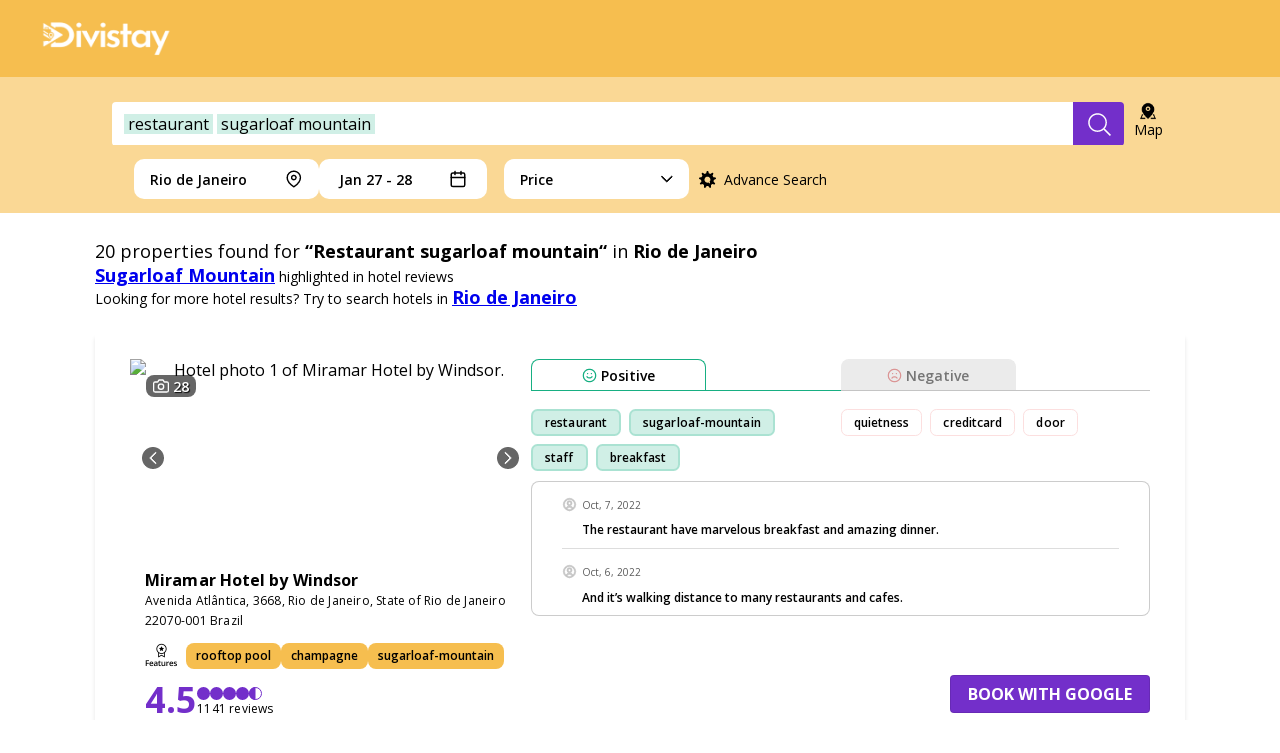

--- FILE ---
content_type: text/html; charset=utf-8
request_url: https://divistay.ai/Rio+de+Janeiro/restaurant-sugarloaf-mountain?distance=34.29mi&lat=-22.3534263&lon=-42.7076107
body_size: 89285
content:
<!DOCTYPE html><html lang="en"><head><meta charSet="utf-8"/><meta name="viewport" content="initial-scale=1.0, width=device-width"/><meta name="application-name" content="Best hotels with restaurant sugarloaf mountain in Rio de Janeiro"/><meta name="apple-mobile-web-app-capable" content="yes"/><meta name="apple-mobile-web-app-status-bar-style" content="default"/><meta name="apple-mobile-web-app-title" content="Best hotels with restaurant sugarloaf mountain in Rio de Janeiro"/><meta name="format-detection" content="telephone=no"/><meta name="mobile-web-app-capable" content="yes"/><meta name="msapplication-config" content="none"/><meta name="msapplication-tap-highlight" content="no"/><meta name="ir-site-verification-token" content="1191138238"/><meta name="article:published_time" content="Sat May 01 2021 00:00:00 GMT-0700 (Pacific Daylight Time)"/><meta name="article:modified_time" content="Fri Jan 16 2026 00:39:22 GMT-0800 (Pacific Standard Time)"/><meta property="og:type" content="website"/><meta property="og:title" content="Best hotels with restaurant sugarloaf mountain in Rio de Janeiro"/><meta property="og:description" content="Best hotels for outdoor running."/><meta property="og:site_name" content="Best hotels with restaurant sugarloaf mountain in Rio de Janeiro"/><meta property="og:url" content="https://divistay.ai"/><meta property="og:image" content="https://divistay.ai/images/thumbnail.jpg"/><meta name="og:locale" content="en_EN"/><link rel="shortcut icon" href="/logo/favicon.ico"/><link rel="apple-touch-icon" sizes="57x57" href="/logo/apple-icon-57x57.png"/><link rel="apple-touch-icon" sizes="60x60" href="/logo/apple-icon-60x60.png"/><link rel="apple-touch-icon" sizes="72x72" href="/logo/apple-icon-72x72.png"/><link rel="apple-touch-icon" sizes="76x76" href="/logo/apple-icon-76x76.png"/><link rel="apple-touch-icon" sizes="114x114" href="/logo/apple-icon-114x114.png"/><link rel="apple-touch-icon" sizes="120x120" href="/logo/apple-icon-120x120.png"/><link rel="apple-touch-icon" sizes="144x144" href="/logo/apple-icon-144x144.png"/><link rel="apple-touch-icon" sizes="152x152" href="/logo/apple-icon-152x152.png"/><link rel="apple-touch-icon" sizes="180x180" href="/logo/apple-icon-180x180.png"/><link rel="icon" type="image/png" sizes="192x192" href="/logo/android-icon-192x192.png"/><link rel="icon" type="image/png" sizes="32x32" href="/favicon-32x32.png"/><link rel="icon" type="image/png" sizes="96x96" href="/favicon-96x96.png"/><link rel="icon" type="image/png" sizes="16x16" href="/favicon-16x16.png"/><link rel="manifest" href="/manifest.json"/><meta name="msapplication-TileColor" content="#ffffff"/><meta name="msapplication-TileImage" content="/ms-icon-144x144.png"/><meta itemProp="name" content="Best hotels with restaurant sugarloaf mountain in Rio de Janeiro"/><meta itemProp="description" content="Best hotels for outdoor running."/><meta name="twitter:card" content="summary"/><meta name="twitter:url" content="https://divistay.ai"/><meta name="twitter:title" content="Best hotels with restaurant sugarloaf mountain in Rio de Janeiro"/><meta name="twitter:description" content="Best hotels for outdoor running."/><meta name="twitter:image" content="https://divistay.ai/images/thumbnail.jpg"/><meta name="twitter:creator" content="@Divinia"/><meta name="twitter:site" content="https://divistay.ai"/><link rel="manifest" href="/manifest.json"/><link rel="preconnect" href="https://fonts.googleapis.com"/><link rel="preconnect" href="https://fonts.gstatic.com" crossorigin="true"/><script async="" src="https://www.googletagmanager.com/gtag/js?id=G-X45ENNXPC7"></script><script>
              window.dataLayer = window.dataLayer || [];
              function gtag(){dataLayer.push(arguments);}
              gtag('js', new Date());
              gtag('config', 'G-X45ENNXPC7', {
                page_path: window.location.pathname,
              });
              </script><script>
        (function(w,d,s,l,i){w[l]=w[l]||[];w[l].push({'gtm.start':
        new Date().getTime(),event:'gtm.js'});var f=d.getElementsByTagName(s)[0],
        j=d.createElement(s),dl=l!='dataLayer'?'&l='+l:'';j.async=true;j.src=
        'https://www.googletagmanager.com/gtm.js?id='+i+dl;f.parentNode.insertBefore(j,f);
        })(window,document,'script','dataLayer','GTM-TKVK6XM');
              </script><link rel="canonical" href="/Rio+de+Janeiro/restaurant-sugarloaf-mountain?distance=34.29mi&amp;lat=-22.3534263&amp;lon=-42.7076107"/><title>Divistay finds you the perfect hotel based on thousands of reviews, powered by AI.</title><meta name="description" content="With Divistay’s superior AI algorithm, you can find your perfect stay based on thousands of unbiased customer reviews. No place can understand your unique needs for hotels better than Divistay."/><meta name="keywords" content="Hotel, Hotels, lodging, accommodation, special offers, packages, specials, weekend breaks, city breaks, budget, cheap, discount, savings, restaurant, sugarloaf, mountain"/><script type="application/ld+json">{
    "@context": "https://schema.org",
    "@type": "Article",
    "mainEntityOfPage": {
      "@type": "WebPage",
      "@id": "https://divistay.ai/Rio+de+Janeiro/restaurant-sugarloaf-mountain?distance=34.29mi&lat=-22.3534263&lon=-42.7076107"
    },
    "headline": "Divistay finds you the perfect hotel based on thousands of reviews, powered by AI.",
    "image": [
      "https://divistay.ai/images/divistay-home.jpg"
     ],
    "datePublished": "2026-01-17T03:22:38.893Z",
    "dateModified": "2026-01-17T03:22:38.893Z",
    "author": [{"@type": "Person","name": "Divinia"}],
    "publisher": {
      "@type": "Organization",
      "name": "Divistay",
      "logo": {
        "@type": "ImageObject",
        "url": "https://divistay.ai/images/logo/logoWhite.png"
      }
    },
    "description": "With Divistay’s superior AI algorithm, you can find your perfect stay based on thousands of unbiased customer reviews. No place can understand your unique needs for hotels better than Divistay. "
  }</script><meta name="next-head-count" content="58"/><script src="https://maps.googleapis.com/maps/api/js?key=AIzaSyDAptIajEn26_Rp-JPOZTbKg9sOyJZ2QUQ&amp;libraries=places" defer=""></script><link href=" https://fonts.googleapis.com/css2?family=Open+Sans:wght@400;600;700&amp;display=swap" rel="stylesheet"/><link rel="preconnect" href="https://fonts.gstatic.com" crossorigin /><link rel="preload" href="/_next/static/css/533fe668c26d055e.css" as="style"/><link rel="stylesheet" href="/_next/static/css/533fe668c26d055e.css" data-n-g=""/><link rel="preload" href="/_next/static/css/02409508432e1dfb.css" as="style"/><link rel="stylesheet" href="/_next/static/css/02409508432e1dfb.css" data-n-p=""/><noscript data-n-css=""></noscript><script defer="" nomodule="" src="/_next/static/chunks/polyfills-c67a75d1b6f99dc8.js"></script><script src="/_next/static/chunks/webpack-62c02dad1a6a4cb4.js" defer=""></script><script src="/_next/static/chunks/framework-10ae643bd7ba2303.js" defer=""></script><script src="/_next/static/chunks/main-b1241a9a70bb7dcd.js" defer=""></script><script src="/_next/static/chunks/pages/_app-fb28e7949588f978.js" defer=""></script><script src="/_next/static/chunks/29496363-e3cd2ab9707e396a.js" defer=""></script><script src="/_next/static/chunks/29107295-661baa9a9eae34db.js" defer=""></script><script src="/_next/static/chunks/75fc9c18-bb6bed8603a8233f.js" defer=""></script><script src="/_next/static/chunks/7d0bf13e-a3cb141a6be48364.js" defer=""></script><script src="/_next/static/chunks/585-f838d7f73db72c43.js" defer=""></script><script src="/_next/static/chunks/183-cddc3ffadbbad6bf.js" defer=""></script><script src="/_next/static/chunks/199-197a6417b4a879bb.js" defer=""></script><script src="/_next/static/chunks/pages/%5Bplace%5D/%5B%5B...q%5D%5D-4bee3feb7e60e353.js" defer=""></script><script src="/_next/static/A6C7VpqtsrPFokBcUBPJp/_buildManifest.js" defer=""></script><script src="/_next/static/A6C7VpqtsrPFokBcUBPJp/_ssgManifest.js" defer=""></script><style data-styled="" data-styled-version="5.3.11">:root{--font-sans-one:"Open Sans","Josefin Sans",-apple-system,BlinkMacSystemFont,system-ui,"Segoe UI","Oxygen",Helvetica,"Ubuntu","Cantarell","Fira Sans","Droid Sans","Helvetica Neue",Arial,sans-serif;--font-sans-two:"Open Sans","Josefin Sans",-apple-system,BlinkMacSystemFont,system-ui,"Segoe UI","Oxygen",Helvetica,"Ubuntu","Cantarell","Fira Sans","Droid Sans","Helvetica Neue",Arial,sans-serif;}/*!sc*/
body{margin:0px;overflow-x:hidden;width:100vw;height:100vh;}/*!sc*/
*{font-family:'Open Sans',sans-serif;font-display:swap;}/*!sc*/
*{box-sizing:border-box;}/*!sc*/
data-styled.g1[id="sc-global-iTkdvH1"]{content:"sc-global-iTkdvH1,"}/*!sc*/
.ebjPRL{display:inline-block;vertical-align:middle;overflow:hidden;}/*!sc*/
data-styled.g7[id="StyledIconBase-sc-ea9ulj-0"]{content:"ebjPRL,"}/*!sc*/
.diVwTk{display:-webkit-box;display:-webkit-flex;display:-ms-flexbox;display:flex;-webkit-flex-direction:column;-ms-flex-direction:column;flex-direction:column;-webkit-flex:1;-ms-flex:1;flex:1;min-height:55px;width:100%;font-family:"Open Sans",sans-serif;}/*!sc*/
.diVwTk > :last-child{border-bottom:none;}/*!sc*/
data-styled.g8[id="sc-iGgWBj"]{content:"diVwTk,"}/*!sc*/
.hklCjs{-webkit-flex:1;-ms-flex:1;flex:1;display:-webkit-box;display:-webkit-flex;display:-ms-flexbox;display:flex;-webkit-flex-direction:column;-ms-flex-direction:column;flex-direction:column;-webkit-align-items:flex-start;-webkit-box-align:flex-start;-ms-flex-align:flex-start;align-items:flex-start;border-bottom:1px solid #ddd;pointer-events:auto;}/*!sc*/
.hklCjs > p{word-wrap:break-word;margin:0 10px 10px 20px;text-align:start;width:calc(100% - 40px);font-weight:600;font-size:12px;line-height:16px;color:blue;text-align:left;color:#000;}/*!sc*/
.hklCjs > p > a{cursor:pointer;color:#732fca;}/*!sc*/
data-styled.g9[id="sc-gsFSXq"]{content:"hklCjs,"}/*!sc*/
.ccInUE{padding-top:15px;display:-webkit-box;display:-webkit-flex;display:-ms-flexbox;display:flex;-webkit-flex-direction:row;-ms-flex-direction:row;flex-direction:row;-webkit-box-pack:start;-webkit-justify-content:flex-start;-ms-flex-pack:start;justify-content:flex-start;-webkit-align-items:center;-webkit-box-align:center;-ms-flex-align:center;align-items:center;margin-bottom:0.65rem;}/*!sc*/
.ccInUE > div{display:-webkit-box;display:-webkit-flex;display:-ms-flexbox;display:flex;-webkit-align-items:center;-webkit-box-align:center;-ms-flex-align:center;align-items:center;height:15px;margin-right:5px;}/*!sc*/
.ccInUE > div > h4{color:blue;font-size:12px;line-height:8px;margin-left:5px;}/*!sc*/
.ccInUE > h4{display:-webkit-inline-box;display:-webkit-inline-flex;display:-ms-inline-flexbox;display:inline-flex;width:70px;color:rgba(0,0,0,0.65);font-style:normal;font-weight:400;font-size:10px;line-height:14px;margin:0;}/*!sc*/
@media (max-width:480px){.ccInUE > h4{font-size:12px;width:auto;}}/*!sc*/
data-styled.g10[id="sc-kAyceB"]{content:"ccInUE,"}/*!sc*/
.eVauqn{height:15px;width:15px;stroke-width:1;stroke:#c4c4c4;fill:#c4c4c4;shape-rendering:geometricPrecision;}/*!sc*/
data-styled.g11[id="sc-imWYAI"]{content:"eVauqn,"}/*!sc*/
.inRoNK{display:-webkit-box;display:-webkit-flex;display:-ms-flexbox;display:flex;-webkit-box-pack:center;-webkit-justify-content:center;-ms-flex-pack:center;justify-content:center;-webkit-align-items:center;-webkit-box-align:center;-ms-flex-align:center;align-items:center;height:27px;cursor:pointer;padding-right:12px;padding-left:12px;border:1px solid rgb(252,223,223);box-sizing:border-box;border-radius:6.43px;width:-webkit-fit-content;width:-moz-fit-content;width:fit-content;margin-right:8px;margin-top:8px;background:white;font-style:normal;font-weight:600;font-size:12px;line-height:22px;text-align:center;-webkit-letter-spacing:0.1px;-moz-letter-spacing:0.1px;-ms-letter-spacing:0.1px;letter-spacing:0.1px;color:#000000;white-space:nowrap;background-color:#FFFFFF;-webkit-transition:all 0.1s ease-in-out;transition:all 0.1s ease-in-out;}/*!sc*/
.inRoNK:hover{background-color:rgba(203,63,63,0.4);border:1px solid rgba(203,63,63,0);}/*!sc*/
data-styled.g12[id="sc-jXbUNg"]{content:"inRoNK,"}/*!sc*/
.cGzPao{border:2px solid rgba(23,175,130,0.2);background:rgba(23,175,130,0.2);white-space:nowrap;}/*!sc*/
.cGzPao:hover{background-color:rgba(23,175,130,0.4);border:1px solid rgba(203,63,63,0);}/*!sc*/
data-styled.g13[id="sc-dhKdcB"]{content:"cGzPao,"}/*!sc*/
.gCrjwa{font-style:normal;font-weight:600;font-size:14px;line-height:19px;-webkit-letter-spacing:0.1px;-moz-letter-spacing:0.1px;-ms-letter-spacing:0.1px;letter-spacing:0.1px;color:#000000;text-align:left;margin-left:4px;cursor:pointer;}/*!sc*/
data-styled.g15[id="sc-dAlyuH"]{content:"gCrjwa,"}/*!sc*/
.jdkCXt{height:15px;stroke-width:2;stroke:#17AF82;shape-rendering:geometricPrecision;}/*!sc*/
data-styled.g16[id="sc-jlZhew"]{content:"jdkCXt,"}/*!sc*/
.cVJAmX{height:15px;stroke-width:2;stroke:#CB3F3F;shape-rendering:geometricPrecision;}/*!sc*/
data-styled.g17[id="sc-cwHptR"]{content:"cVJAmX,"}/*!sc*/
.PNEaP{display:-webkit-box;display:-webkit-flex;display:-ms-flexbox;display:flex;-webkit-flex-direction:column;-ms-flex-direction:column;flex-direction:column;width:100%;min-width:220px;min-height:94px;}/*!sc*/
.PNEaP *{font-family:'Open Sans',sans-serif;}/*!sc*/
data-styled.g18[id="sc-jEACwC"]{content:"PNEaP,"}/*!sc*/
.kcHKDp{width:100%;display:-webkit-box;display:-webkit-flex;display:-ms-flexbox;display:flex;height:32px;}/*!sc*/
data-styled.g19[id="sc-cPiKLX"]{content:"kcHKDp,"}/*!sc*/
.gxevBw{width:100%;border-bottom:1px solid;border-bottom-color:#17AF82;}/*!sc*/
.diFTnk{width:100%;border-bottom:1px solid;border-bottom-color:#C4C4C4;}/*!sc*/
.jetBLG{width:100%;border-bottom:1px solid;border-bottom-color:#C4C4C4;display:none;}/*!sc*/
data-styled.g20[id="sc-dLMFU"]{content:"gxevBw,diFTnk,jetBLG,"}/*!sc*/
.uLFej{width:175px;height:31px;-webkit-flex-basis:100%;-ms-flex-preferred-size:100%;flex-basis:100%;display:-webkit-box;display:-webkit-flex;display:-ms-flexbox;display:flex;-webkit-box-pack:center;-webkit-justify-content:center;-ms-flex-pack:center;justify-content:center;-webkit-align-items:center;-webkit-box-align:center;-ms-flex-align:center;align-items:center;-webkit-transition:all 0.1s ease-in-out;transition:all 0.1s ease-in-out;background:#fff;border:1px solid #17AF82;border-bottom-width:0px;border-radius:8px 8px 0px 0px;text-transform:capitalize;}/*!sc*/
.uLFej:hover{background:#17AF8230;border:1px solid #00000000;border-bottom-width:0px;}/*!sc*/
.uLFej:hover > *{-webkit-filter:none;filter:none;}/*!sc*/
@media (max-width:768px){.uLFej{width:auto;}}/*!sc*/
.czpxBB{width:175px;height:31px;-webkit-flex-basis:100%;-ms-flex-preferred-size:100%;flex-basis:100%;display:-webkit-box;display:-webkit-flex;display:-ms-flexbox;display:flex;-webkit-box-pack:center;-webkit-justify-content:center;-ms-flex-pack:center;justify-content:center;-webkit-align-items:center;-webkit-box-align:center;-ms-flex-align:center;align-items:center;-webkit-transition:all 0.1s ease-in-out;transition:all 0.1s ease-in-out;background:#EBEBEB;border:1px solid #EBEBEB;border-bottom-width:0px;border-radius:8px 8px 0px 0px;text-transform:capitalize;}/*!sc*/
.czpxBB > *{-webkit-filter:opacity(0.5);filter:opacity(0.5);}/*!sc*/
.czpxBB:hover{background:#CB3F3F30;border:1px solid #00000000;border-bottom-width:0px;}/*!sc*/
.czpxBB:hover > *{-webkit-filter:none;filter:none;}/*!sc*/
@media (max-width:768px){.czpxBB{width:auto;}}/*!sc*/
data-styled.g22[id="sc-eldPxv"]{content:"uLFej,czpxBB,"}/*!sc*/
.gfClFT{display:-webkit-box;display:-webkit-flex;display:-ms-flexbox;display:flex;-webkit-flex-direction:row;-ms-flex-direction:row;flex-direction:row;-webkit-align-self:flex-start;-ms-flex-item-align:start;align-self:flex-start;-webkit-flex-wrap:wrap;-ms-flex-wrap:wrap;flex-wrap:wrap;margin:10px 0;min-height:70px;width:100%;}/*!sc*/
@media only screen and (max-width:1024px){.gfClFT{margin:20px 0 0 0;}}/*!sc*/
data-styled.g23[id="sc-fPXMVe"]{content:"gfClFT,"}/*!sc*/
.gLlYgp{width:50%;display:-webkit-box;display:-webkit-flex;display:-ms-flexbox;display:flex;-webkit-flex-direction:row;-ms-flex-direction:row;flex-direction:row;-webkit-flex-wrap:wrap;-ms-flex-wrap:wrap;flex-wrap:wrap;overflow:hidden;max-height:70px;}/*!sc*/
data-styled.g24[id="sc-gFqAkR"]{content:"gLlYgp,"}/*!sc*/
.iHLfHO{display:block;width:100%;height:135px;background:#ffffff;border:0.62px solid rgba(0,0,0,0.2);border-radius:8px;padding:0 30px;overflow:auto;font-weight:600;}/*!sc*/
@media only screen and (max-width:1024px){.iHLfHO{display:none;}}/*!sc*/
data-styled.g25[id="sc-ikkxIA"]{content:"iHLfHO,"}/*!sc*/
.hCdjDc{width:100%;border-radius:4px;background-color:white;box-sizing:border-box;font-family:"Open Sans",sans-serif;height:68px;background-color:transparent;padding:4px;}/*!sc*/
@media (max-width:1280px){.hCdjDc{height:48px;padding:9px 4px 1px 4px;}}/*!sc*/
.hCdjDc > form{height:60px;display:-webkit-box;display:-webkit-flex;display:-ms-flexbox;display:flex;-webkit-box-pack:center;-webkit-justify-content:center;-ms-flex-pack:center;justify-content:center;-webkit-flex:1;-ms-flex:1;flex:1;}/*!sc*/
@media (max-width:1280px){.hCdjDc > form{max-width:100%;height:48px;}}/*!sc*/
.hCdjDc > form > input{width:0;border:none;line-height:2rem;font-family:"Open sans",sans-serif;font-style:normal;font-weight:400;font-size:16px;line-height:22px;margin-left:0;padding:0;color:#000000;visibility:hidden;outline:none !important;border-radius:4px 0 0 4px;background-color:white;width:100%;padding-left:12px;visibility:visible;}/*!sc*/
.hCdjDc > form > input > ::-webkit-input-placeholder{color:#949292;}/*!sc*/
.hCdjDc > form > input > ::-moz-placeholder{color:#949292;}/*!sc*/
.hCdjDc > form > input > :-ms-input-placeholder{color:#949292;}/*!sc*/
.hCdjDc > form > input > ::placeholder{color:#949292;}/*!sc*/
@media (max-width:1280px){.hCdjDc > form > input{height:48px;}}/*!sc*/
.hCdjDc button{display:-webkit-box;display:-webkit-flex;display:-ms-flexbox;display:flex;-webkit-align-items:center;-webkit-box-align:center;-ms-flex-align:center;align-items:center;-webkit-box-pack:center;-webkit-justify-content:center;-ms-flex-pack:center;justify-content:center;height:60px;border:none;color:white;background-color:#732fca;border-radius:0 4px 4px 0px;cursor:pointer;min-width:137px;-webkit-transition:all 0.1s ease-in-out;transition:all 0.1s ease-in-out;}/*!sc*/
.hCdjDc button:hover{background-color:#916ddd;}/*!sc*/
.hCdjDc button > svg{display:-webkit-box;display:-webkit-flex;display:-ms-flexbox;display:flex;-webkit-align-items:center;-webkit-box-align:center;-ms-flex-align:center;align-items:center;-webkit-box-pack:center;-webkit-justify-content:center;-ms-flex-pack:center;justify-content:center;background-repeat:no-repeat;display:none;}/*!sc*/
.hCdjDc button > svg::before{content:"";position:relative;width:1.2rem;height:1.4rem;}/*!sc*/
@media (max-width:1280px){.hCdjDc button{width:53px;height:48px;min-width:50px;}.hCdjDc button span{display:none;}.hCdjDc button svg{display:inline-block;}}/*!sc*/
@media (min-width:769px)  and (max-width:1024px){.hCdjDc button{min-width:53px;width:53px;}.hCdjDc button span{display:none;}.hCdjDc button svg{display:inline-block;}}/*!sc*/
.hCdjDc button span{font-family:"Josefin Sans",sans-serif;font-style:normal;font-weight:700;font-size:16px;line-height:22px;text-transform:uppercase;}/*!sc*/
@media (max-width:724px){.hCdjDc{max-width:revert;}}/*!sc*/
data-styled.g33[id="sc-bXCLTC"]{content:"hCdjDc,"}/*!sc*/
.fBKXyo span{text-transform:capitalize;display:inline-block;}/*!sc*/
data-styled.g38[id="sc-iHGNWf"]{content:"fBKXyo,"}/*!sc*/
.hOTKjB{display:-webkit-box;display:-webkit-flex;display:-ms-flexbox;display:flex;-webkit-box-pack:center;-webkit-justify-content:center;-ms-flex-pack:center;justify-content:center;font-family:"Open Sans",sans-serif;font-style:normal;height:auto;background:#F6BE4F;color:#ffffff;padding:60px 440px;}/*!sc*/
@media (min-width:1440px) and (max-width:1919px){.hOTKjB{padding:60px 200px;}}/*!sc*/
@media (min-width:1240px) and (max-width:1439px){.hOTKjB{padding:60px 100px;}}/*!sc*/
@media (min-width:900px) and (max-width:1239px){.hOTKjB{padding:60px 30px;}}/*!sc*/
@media (min-width:600px) and (max-width:899px){.hOTKjB{padding:60px 32px;}}/*!sc*/
@media (max-width:599px){.hOTKjB{-webkit-box-pack:start;-webkit-justify-content:flex-start;-ms-flex-pack:start;justify-content:flex-start;padding:40px 16px;}}/*!sc*/
data-styled.g43[id="sc-cWSHoV"]{content:"hOTKjB,"}/*!sc*/
.phJJi{display:-webkit-box;display:-webkit-flex;display:-ms-flexbox;display:flex;max-width:1040px;gap:0px 118px;}/*!sc*/
@media (min-width:900px) and (max-width:1239px){.phJJi{max-width:840px;gap:0px 18px;}}/*!sc*/
@media (min-width:600px) and (max-width:899px){.phJJi{-webkit-flex-wrap:wrap;-ms-flex-wrap:wrap;flex-wrap:wrap;max-width:536px;gap:40px 0;}}/*!sc*/
@media (max-width:599px){.phJJi{-webkit-flex-wrap:wrap;-ms-flex-wrap:wrap;flex-wrap:wrap;max-width:358px;gap:48px 0;}}/*!sc*/
data-styled.g44[id="sc-eBMEME"]{content:"phJJi,"}/*!sc*/
.fdcXeZ{width:100%;display:-webkit-box;display:-webkit-flex;display:-ms-flexbox;display:flex;-webkit-flex-direction:column;-ms-flex-direction:column;flex-direction:column;font-weight:400;font-size:12px;line-height:24px;}/*!sc*/
@media (min-width:600px) and (max-width:899px){.fdcXeZ{width:50%;}}/*!sc*/
data-styled.g45[id="sc-dCFHLb"]{content:"fdcXeZ,"}/*!sc*/
.giGTmX{width:auto;height:25px;}/*!sc*/
.giGTmX img{width:auto;height:25px;}/*!sc*/
@media (min-width:900px){.giGTmX{width:100%;}}/*!sc*/
data-styled.g46[id="sc-fhzFiK"]{content:"giGTmX,"}/*!sc*/
.hDKdYI{font-family:"Open Sans";font-weight:400;font-size:12px;line-height:18px;-webkit-letter-spacing:0.4px;-moz-letter-spacing:0.4px;-ms-letter-spacing:0.4px;letter-spacing:0.4px;margin:8px 0;}/*!sc*/
@media (min-width:480px) and (max-width:599px){.hDKdYI{width:calc(100% - 32px);}}/*!sc*/
@media (min-width:390px) and (max-width:479px){.hDKdYI{width:calc(100% - 16px);}}/*!sc*/
@media (max-width:389px){.hDKdYI{width:288px;}}/*!sc*/
data-styled.g47[id="sc-jxOSlx"]{content:"hDKdYI,"}/*!sc*/
.kZjpDH{display:-webkit-box;display:-webkit-flex;display:-ms-flexbox;display:flex;-webkit-box-pack:start;-webkit-justify-content:flex-start;-ms-flex-pack:start;justify-content:flex-start;-webkit-align-items:center;-webkit-box-align:center;-ms-flex-align:center;align-items:center;}/*!sc*/
.kZjpDH > a{display:-webkit-box;display:-webkit-flex;display:-ms-flexbox;display:flex;-webkit-align-items:center;-webkit-box-align:center;-ms-flex-align:center;align-items:center;-webkit-box-pack:center;-webkit-justify-content:center;-ms-flex-pack:center;justify-content:center;width:48px;height:48px;}/*!sc*/
.kZjpDH > a > svg > path{fill:#ffffff;}/*!sc*/
.kZjpDH > a > img{height:20px;}/*!sc*/
.kZjpDH > a:hover > svg > path{fill:#732FCA;}/*!sc*/
@media (min-width:480px) and (max-width:599px){.kZjpDH{width:calc(100% - 32px);}}/*!sc*/
@media (min-width:390px) and (max-width:479px){.kZjpDH{width:calc(100% - 16px);}}/*!sc*/
@media (max-width:389px){.kZjpDH{width:288px;}}/*!sc*/
data-styled.g48[id="sc-lcIPJg"]{content:"kZjpDH,"}/*!sc*/
.BHSXO{display:-webkit-box;display:-webkit-flex;display:-ms-flexbox;display:flex;-webkit-flex-direction:row;-ms-flex-direction:row;flex-direction:row;-webkit-box-pack:start;-webkit-justify-content:flex-start;-ms-flex-pack:start;justify-content:flex-start;gap:12px;padding:16px 0 0 0;margin:0;width:303px;}/*!sc*/
.BHSXO > li{list-style:none;}/*!sc*/
.BHSXO > li > a{font-family:"Open Sans";font-weight:400;font-size:12px;line-height:18px;-webkit-letter-spacing:0.4px;-moz-letter-spacing:0.4px;-ms-letter-spacing:0.4px;letter-spacing:0.4px;-webkit-text-decoration-line:underline;text-decoration-line:underline;cursor:pointer;color:#ffffff;}/*!sc*/
.BHSXO > li > a:hover{color:#732FCA;}/*!sc*/
@media (min-width:600px) and (max-width:899px){.BHSXO{width:100%;-webkit-flex-direction:column;-ms-flex-direction:column;flex-direction:column;-webkit-box-pack:justify;-webkit-justify-content:space-between;-ms-flex-pack:justify;justify-content:space-between;}}/*!sc*/
@media (max-width:599px){.BHSXO{width:calc(100% - 16px);-webkit-flex-direction:column;-ms-flex-direction:column;flex-direction:column;-webkit-box-pack:justify;-webkit-justify-content:space-between;-ms-flex-pack:justify;justify-content:space-between;}}/*!sc*/
data-styled.g49[id="sc-kdBSHD"]{content:"BHSXO,"}/*!sc*/
.erhItM{width:100%;display:-webkit-box;display:-webkit-flex;display:-ms-flexbox;display:flex;-webkit-flex-direction:column;-ms-flex-direction:column;flex-direction:column;}/*!sc*/
@media (min-width:600px) and (max-width:899px){.erhItM{-webkit-order:2;-ms-flex-order:2;order:2;width:50%;}}/*!sc*/
@media (max-width:599px){.erhItM{-webkit-order:2;-ms-flex-order:2;order:2;}}/*!sc*/
data-styled.g50[id="sc-tagGq"]{content:"erhItM,"}/*!sc*/
.ldAzGT{font-family:"Open Sans";font-weight:600;font-size:14px;line-height:21px;-webkit-letter-spacing:-0.21px;-moz-letter-spacing:-0.21px;-ms-letter-spacing:-0.21px;letter-spacing:-0.21px;margin:0 0 8px 0;}/*!sc*/
data-styled.g51[id="sc-esYiGF"]{content:"ldAzGT,"}/*!sc*/
.gtIuCq{margin-top:8px;width:248px;height:1px;background-color:#ffffff1f;}/*!sc*/
data-styled.g52[id="sc-fXSgeo"]{content:"gtIuCq,"}/*!sc*/
.bnOQfH{grid-area:otherProducts;margin:0;width:-webkit-fit-content;width:-moz-fit-content;width:fit-content;font-weight:700;font-size:16px;line-height:24px;padding:0;margin:16px 0 0 0;}/*!sc*/
.bnOQfH > li{width:-webkit-fit-content;width:-moz-fit-content;width:fit-content;list-style:none;display:-webkit-box;display:-webkit-flex;display:-ms-flexbox;display:flex;-webkit-align-items:center;-webkit-box-align:center;-ms-flex-align:center;align-items:center;}/*!sc*/
.bnOQfH > li > a{display:-webkit-box;display:-webkit-flex;display:-ms-flexbox;display:flex;-webkit-align-items:center;-webkit-box-align:center;-ms-flex-align:center;align-items:center;width:110px;}/*!sc*/
.bnOQfH > li > a > img{height:20px;margin-right:16px;}/*!sc*/
data-styled.g53[id="sc-JrDLc"]{content:"bnOQfH,"}/*!sc*/
.bPYvLm{height:20px;width:auto;}/*!sc*/
.eqYaXS{height:20px;width:auto;}/*!sc*/
.UFIeq{height:20px;width:auto;}/*!sc*/
data-styled.g54[id="sc-fjvvzt"]{content:"bPYvLm,eqYaXS,UFIeq,oLiHr,"}/*!sc*/
.iZSNlE{display:-webkit-box;display:-webkit-flex;display:-ms-flexbox;display:flex;-webkit-box-pack:start;-webkit-justify-content:flex-start;-ms-flex-pack:start;justify-content:flex-start;-webkit-align-items:center;-webkit-box-align:center;-ms-flex-align:center;align-items:center;}/*!sc*/
.iZSNlE > a{display:-webkit-box;display:-webkit-flex;display:-ms-flexbox;display:flex;-webkit-align-items:center;-webkit-box-align:center;-ms-flex-align:center;align-items:center;-webkit-box-pack:center;-webkit-justify-content:center;-ms-flex-pack:center;justify-content:center;width:48px;height:48px;}/*!sc*/
.iZSNlE > a > svg > path{fill:#ffffff;}/*!sc*/
.iZSNlE > a > img{height:20px;}/*!sc*/
.iZSNlE > a:hover > svg > path{fill:#732FCA;}/*!sc*/
data-styled.g55[id="sc-bbSZdi"]{content:"iZSNlE,"}/*!sc*/
.bltKa-d{width:100%;display:-webkit-box;display:-webkit-flex;display:-ms-flexbox;display:flex;-webkit-flex-direction:column;-ms-flex-direction:column;flex-direction:column;row-gap:8px;}/*!sc*/
@media (max-width:899px){.bltKa-d{-webkit-order:3;-ms-flex-order:3;order:3;}}/*!sc*/
data-styled.g56[id="sc-fBWQRz"]{content:"bltKa-d,"}/*!sc*/
.iqlUSF{margin-top:8px;width:248px;height:1px;background-color:#ffffff1f;}/*!sc*/
data-styled.g57[id="sc-hknOHE"]{content:"iqlUSF,"}/*!sc*/
.bqxhER{font-family:"Open Sans";font-weight:600;font-size:14px;line-height:21px;-webkit-letter-spacing:-0.21px;-moz-letter-spacing:-0.21px;-ms-letter-spacing:-0.21px;letter-spacing:-0.21px;margin:0;}/*!sc*/
data-styled.g58[id="sc-uVWWZ"]{content:"bqxhER,"}/*!sc*/
.ipYDew{display:-webkit-box;display:-webkit-flex;display:-ms-flexbox;display:flex;-webkit-flex-direction:column;-ms-flex-direction:column;flex-direction:column;row-gap:4px;}/*!sc*/
data-styled.g59[id="sc-hCPjZK"]{content:"ipYDew,"}/*!sc*/
.dEkYen{font-family:"Open Sans";font-weight:400;font-size:12px;line-height:18px;-webkit-letter-spacing:0.4px;-moz-letter-spacing:0.4px;-ms-letter-spacing:0.4px;letter-spacing:0.4px;color:#ffffff;-webkit-text-decoration:none;text-decoration:none;}/*!sc*/
.dEkYen:hover,.dEkYen:active{color:#732FCA;}/*!sc*/
data-styled.g60[id="sc-Nxspf"]{content:"dEkYen,"}/*!sc*/
.fJGvhm{display:-webkit-box;display:-webkit-flex;display:-ms-flexbox;display:flex;-webkit-flex-direction:column;-ms-flex-direction:column;flex-direction:column;width:100%;margin:auto;display:-webkit-box;display:-webkit-flex;display:-ms-flexbox;display:flex;min-height:100vh;}/*!sc*/
data-styled.g72[id="sc-jnOGJG"]{content:"fJGvhm,"}/*!sc*/
.hBoKTf{background-color:#f6be4f;display:-webkit-box;display:-webkit-flex;display:-ms-flexbox;display:flex;height:77px;-webkit-box-pack:justify;-webkit-justify-content:space-between;-ms-flex-pack:justify;justify-content:space-between;-webkit-align-items:center;-webkit-box-align:center;-ms-flex-align:center;align-items:center;padding:0 40px;}/*!sc*/
.hBoKTf > a > img{height:40px;width:auto;}/*!sc*/
@media (max-width:767px){.hBoKTf{height:50px;padding:0 20px;}.hBoKTf > a > img{height:30px;width:auto;}}/*!sc*/
data-styled.g73[id="sc-dZoequ"]{content:"hBoKTf,"}/*!sc*/
.dcNUxQ{font-family:'Open Sans';font-style:normal;font-weight:700;font-size:16px;line-height:32px;color:#fff;}/*!sc*/
data-styled.g74[id="sc-eZkCL"]{content:"dcNUxQ,"}/*!sc*/
.cuDEah{display:block;}/*!sc*/
data-styled.g77[id="sc-kAkpmW"]{content:"cuDEah,"}/*!sc*/
.cKbKot{border:0;padding:0;cursor:pointer;height:40px;border-radius:10px;padding:2px 16px;display:-webkit-box;display:-webkit-flex;display:-ms-flexbox;display:flex;-webkit-align-items:center;-webkit-box-align:center;-ms-flex-align:center;align-items:center;-webkit-box-pack:justify;-webkit-justify-content:space-between;-ms-flex-pack:justify;justify-content:space-between;width:100%;background-color:#fff;color:#000;}/*!sc*/
.cKbKot img{width:18px;height:18px;}/*!sc*/
.cKbKot span{margin-left:10px;font-style:normal;font-weight:600;font-size:16px;}/*!sc*/
.cKbKot input{font-size:16px;height:100%;}/*!sc*/
.cKbKot:active,.cKbKot:focus{outline:0;}/*!sc*/
data-styled.g78[id="sc-gFVvzn"]{content:"cKbKot,"}/*!sc*/
.gZaBKP{-webkit-filter:'inverter(1)';filter:'inverter(1)';}/*!sc*/
data-styled.g79[id="sc-brPLxw"]{content:"gZaBKP,"}/*!sc*/
.ixiZmP{font-weight:600;font-size:14px;line-height:19px;width:100px;text-align:left;white-space:nowrap;overflow:hidden;text-overflow:ellipsis;}/*!sc*/
data-styled.g80[id="sc-iMWBiJ"]{content:"ixiZmP,"}/*!sc*/
.czCjMM{position:relative;}/*!sc*/
.czCjMM > :last-child{top:46px;}/*!sc*/
@media (max-width:990px){.czCjMM > :last-child{top:auto;}}/*!sc*/
data-styled.g81[id="sc-fvtFIe"]{content:"czCjMM,"}/*!sc*/
.dBHcit{position:relative;}/*!sc*/
.fQtKBF{padding:30px;color:#ffffff;}/*!sc*/
data-styled.g82[id="sc-bBeLUv"]{content:"dBHcit,fQtKBF,"}/*!sc*/
.kEJwpm{border:10px;padding:0;cursor:pointer;height:40px;background:#fff;color:#000;border-radius:10px;padding:2px 16px;display:-webkit-box;display:-webkit-flex;display:-ms-flexbox;display:flex;-webkit-align-items:center;-webkit-box-align:center;-ms-flex-align:center;align-items:center;width:100%;}/*!sc*/
.kEJwpm span{margin-left:10px;font-style:normal;font-weight:600;font-size:16px;}/*!sc*/
.kEJwpm input{height:100%;}/*!sc*/
.kEJwpm:active,.kEJwpm:focus{outline:0;}/*!sc*/
data-styled.g99[id="sc-fBdRDi"]{content:"kEJwpm,"}/*!sc*/
.jkTyFa{position:absolute;right:16px;width:12px;height:22px;}/*!sc*/
data-styled.g100[id="sc-kbhJrz"]{content:"jkTyFa,"}/*!sc*/
.hHFmnx{width:130px;font-weight:600;font-size:14px;line-height:19px;white-space:nowrap;text-align:left;}/*!sc*/
data-styled.g105[id="sc-eyvILC"]{content:"hHFmnx,"}/*!sc*/
.klTJoc{width:100%;z-index:2;background-color:#fad895;display:-webkit-box;display:-webkit-flex;display:-ms-flexbox;display:flex;-webkit-box-pack:center;-webkit-justify-content:center;-ms-flex-pack:center;justify-content:center;margin:0 auto -2px auto;height:70px;padding-top:16px;padding-left:104px;padding-right:104px;}/*!sc*/
.klTJoc > :first-child{height:44px;padding:9px 4px 1px 4px;max-width:1020px;}/*!sc*/
@media screen and (max-width:834px){.klTJoc > :first-child{max-width:90vw;}}/*!sc*/
.klTJoc > :first-child > form{height:44px;}/*!sc*/
.klTJoc > :first-child > form > input{height:44px;}/*!sc*/
.klTJoc > :first-child > form > button{height:44px;}/*!sc*/
@media (max-width:1024px){.klTJoc{padding-top:16px;padding-left:45px;padding-right:45px;height:64px;height:70px;margin-bottom:-6px;}}/*!sc*/
@media (max-width:414px){.klTJoc{padding:12px 25px;}}/*!sc*/
data-styled.g112[id="sc-dkmUuB"]{content:"klTJoc,"}/*!sc*/
.cxXlCp{font-family:'Open Sans';width:100%;background-color:#fad895;position:-webkit-sticky;position:sticky;z-index:9;top:0;padding:0 104px;}/*!sc*/
.cxXlCp > div{max-width:1020px;margin:0 auto;padding:14px 0 14px 4px;display:-webkit-box;display:-webkit-flex;display:-ms-flexbox;display:flex;-webkit-box-pack:start;-webkit-justify-content:flex-start;-ms-flex-pack:start;justify-content:flex-start;-webkit-align-items:center;-webkit-box-align:center;-ms-flex-align:center;align-items:center;-webkit-flex-direction:row;-ms-flex-direction:row;flex-direction:row;-webkit-flex-wrap:wrap;-ms-flex-wrap:wrap;flex-wrap:wrap;color:#000;gap:7px 3.5px;}/*!sc*/
.cxXlCp > div > div{margin:0;width:185px;max-height:40px;}/*!sc*/
.cxXlCp > div .react-datepicker{box-shadow:0px 5px 5px -3px rgba(0,0,0,0.2), 0px 8px 10px 1px rgba(0,0,0,0.14), 0px 3px 14px 2px rgba(0,0,0,0.12);}/*!sc*/
.cxXlCp > div .react-datepicker__current-month,.cxXlCp > div .react-datepicker-time__header,.cxXlCp > div .react-datepicker-year-header{font-family:'Open Sans';color:#000000de;font-weight:600;line-height:21px;font-size:14px;}/*!sc*/
.cxXlCp > div .react-datepicker__day-name{font-family:'Open Sans';color:#00000061;font-weight:400;font-size:12px;}/*!sc*/
.cxXlCp > div .react-datepicker__day,.cxXlCp > div .react-datepicker__month-text,.cxXlCp > div .react-datepicker__quarter-text,.cxXlCp > div .react-datepicker__year-text{font-family:'Open Sans';color:#000000de;font-weight:400;font-size:14px;}/*!sc*/
.cxXlCp > div .react-datepicker__day--disabled,.cxXlCp > div .react-datepicker__month-text--disabled,.cxXlCp > div .react-datepicker__quarter-text--disabled,.cxXlCp > div .react-datepicker__year-text--disabled{cursor:default !important;font-family:'Open Sans';color:#ccc !important;font-weight:400;font-size:14px;}/*!sc*/
.cxXlCp > div > div > .react-datepicker__tab-loop > .react-datepicker-popper{padding-top:0px;}/*!sc*/
.cxXlCp > div > div > .react-datepicker__tab-loop > .react-datepicker-popper > div > .react-datepicker > .react-datepicker__month-container > .react-datepicker__header{background-color:#ffffff;}/*!sc*/
.cxXlCp > div > div > .react-datepicker__tab-loop > .react-datepicker-popper > div > .react-datepicker > .react-datepicker__month-container > .react-datepicker__month > .react-datepicker__week > .react-datepicker__day:hover{background-color:#f6be4f;color:#ffffff;border-radius:18px;}/*!sc*/
.cxXlCp > div > div > .react-datepicker__tab-loop > .react-datepicker-popper > div > .react-datepicker > .react-datepicker__month-container > .react-datepicker__month > .react-datepicker__week > .react-datepicker__day:visited{background-color:#f6be4f;color:#ffffff;border-radius:18px;}/*!sc*/
.cxXlCp > div > div > .react-datepicker__tab-loop > .react-datepicker-popper > div > .react-datepicker > .react-datepicker__month-container > .react-datepicker__month > .react-datepicker__week > .react-datepicker__day:focus-visible{background-color:#f6be4f;color:#ffffff;border-radius:18px;}/*!sc*/
.cxXlCp > div > div > .react-datepicker__tab-loop > .react-datepicker-popper > div > .react-datepicker > .react-datepicker__month-container > .react-datepicker__month > .react-datepicker__week > .react-datepicker__day--in-range{background-color:#f6be4f;color:#ffffff;border-radius:18px;}/*!sc*/
.cxXlCp > div > div > .react-datepicker__tab-loop > .react-datepicker-popper > div > .react-datepicker > .react-datepicker__month-container > .react-datepicker__month > .react-datepicker__week > .react-datepicker__day--selected,.cxXlCp > div > div > .react-datepicker__tab-loop > .react-datepicker-popper > div > .react-datepicker > .react-datepicker__month-container > .react-datepicker__month > .react-datepicker__week .react-datepicker__day--range-end,.cxXlCp > div > div > .react-datepicker__tab-loop > .react-datepicker-popper > div > .react-datepicker > .react-datepicker__month-container > .react-datepicker__month > .react-datepicker__week .react-datepicker__day--range-start{background-color:#f6be4f !important;color:#ffffff !important;border-radius:18px;}/*!sc*/
.cxXlCp > div > div > .react-datepicker__tab-loop > .react-datepicker-popper > div > .react-datepicker > .react-datepicker__month-container > .react-datepicker__month > .react-datepicker__week > .react-datepicker__day--keyboard-selected{background-color:#ffffff;color:#000;}/*!sc*/
.cxXlCp > div > div > .react-datepicker__tab-loop > .react-datepicker-popper > div > .react-datepicker > .react-datepicker__month-container > .react-datepicker__month > .react-datepicker__week .react-datepicker__day--in-selecting-range:not(.react-datepicker__day--in-range,.react-datepicker__month-text--in-range,.react-datepicker__quarter-text--in-range,.react-datepicker__year-text--in-range),.cxXlCp > div > div > .react-datepicker__tab-loop > .react-datepicker-popper > div > .react-datepicker > .react-datepicker__month-container > .react-datepicker__month > .react-datepicker__week .react-datepicker__month-text--in-selecting-range:not(.react-datepicker__day--in-range,.react-datepicker__month-text--in-range,.react-datepicker__quarter-text--in-range,.react-datepicker__year-text--in-range),.cxXlCp > div > div > .react-datepicker__tab-loop > .react-datepicker-popper > div > .react-datepicker > .react-datepicker__month-container > .react-datepicker__month > .react-datepicker__week .react-datepicker__quarter-text--in-selecting-range:not(.react-datepicker__day--in-range,.react-datepicker__month-text--in-range,.react-datepicker__quarter-text--in-range,.react-datepicker__year-text--in-range),.cxXlCp > div > div > .react-datepicker__tab-loop > .react-datepicker-popper > div > .react-datepicker > .react-datepicker__month-container > .react-datepicker__month > .react-datepicker__week .react-datepicker__year-text--in-selecting-range:not(.react-datepicker__day--in-range,.react-datepicker__month-text--in-range,.react-datepicker__quarter-text--in-range,.react-datepicker__year-text--in-range){background-color:#f6be4f;color:#ffffff;border-radius:18px;}/*!sc*/
@media screen and (max-width:1024px){.cxXlCp > div{margin:0;padding:14px 45px;}.cxXlCp > div > div{-webkit-flex-basis:calc(50% - 2px);-ms-flex-preferred-size:calc(50% - 2px);flex-basis:calc(50% - 2px);}}/*!sc*/
@media screen and (max-width:744px){.cxXlCp > div{margin:0;padding:12px 24px;}.cxXlCp > div > div{-webkit-flex-basis:calc(50% - 2px);-ms-flex-preferred-size:calc(50% - 2px);flex-basis:calc(50% - 2px);}}/*!sc*/
@media (max-width:414px){.cxXlCp > div{padding:12px 4px;}}/*!sc*/
@media screen and (max-width:1024px){.cxXlCp{padding:0;}}/*!sc*/
data-styled.g113[id="sc-ejfMa-d"]{content:"cxXlCp,"}/*!sc*/
.kluflL{cursor:pointer;font-family:'Open Sans';font-style:normal;font-weight:400;font-size:14px;line-height:19px;display:-webkit-inline-box;display:-webkit-inline-flex;display:-ms-inline-flexbox;display:inline-flex;-webkit-align-items:center;-webkit-box-align:center;-ms-flex-align:center;align-items:center;color:#000;margin-left:10px;}/*!sc*/
.kluflL > svg,.kluflL img{margin-right:7.5px;width:18px;}/*!sc*/
data-styled.g114[id="sc-iEXKAA"]{content:"kluflL,"}/*!sc*/
.hceNBd{cursor:pointer;font-family:'Open Sans';font-style:normal;font-weight:400;font-size:14px;line-height:19px;display:-webkit-inline-box;display:-webkit-inline-flex;display:-ms-inline-flexbox;display:inline-flex;-webkit-align-items:center;-webkit-box-align:center;-ms-flex-align:center;align-items:center;color:#000;margin-left:10px;}/*!sc*/
.hceNBd > svg{margin-right:7.5px;}/*!sc*/
@media screen and (max-width:1280px){.hceNBd{justify-self:flex-end;}}/*!sc*/
data-styled.g115[id="sc-EgOXT"]{content:"hceNBd,"}/*!sc*/
.cFSyQv{stroke-width:2;height:1.5rem;width:1.5rem;border-radius:50%;cursor:pointer;display:none;color:#000;}/*!sc*/
@media (max-width:767px){.cFSyQv{display:block;}}/*!sc*/
data-styled.g116[id="sc-eZYNyq"]{content:"cFSyQv,"}/*!sc*/
.jUpbgj{z-index:99;width:100vw;overflow-x:auto;padding:0 20px;display:none;}/*!sc*/
.jUpbgj::-webkit-scrollbar{display:none;}/*!sc*/
@media (max-width:767px){.jUpbgj{display:-webkit-box;display:-webkit-flex;display:-ms-flexbox;display:flex;}.jUpbgj > div > .react-datepicker__portal{z-index:9;padding-top:100px;background-color:rgba(0,0,0,0.5);}.jUpbgj > div > .react-datepicker__portal > div > .react-datepicker{border:none;background-color:#fff;min-height:calc(100vh - 90px);max-height:calc(100vh - 90px);border-radius:20px 20px 0 0;}.jUpbgj > div > .react-datepicker__portal > div > .react-datepicker > .react-datepicker__navigation--next{top:15px;right:10vw;}.jUpbgj > div > .react-datepicker__portal > div > .react-datepicker > .react-datepicker__navigation--previous{top:15px;left:10vw;}.jUpbgj > div > .react-datepicker__portal > div > .react-datepicker > .react-datepicker__month-container > .react-datepicker__header{width:100vw;background-color:#fff;border:none;border-radius:20px;}.jUpbgj > div > .react-datepicker__portal > div > .react-datepicker > .react-datepicker__month-container > .react-datepicker__header > .react-datepicker__current-month{height:6vh;font-weight:normal;font-size:18px;display:-webkit-box;display:-webkit-flex;display:-ms-flexbox;display:flex;-webkit-box-pack:center;-webkit-justify-content:center;-ms-flex-pack:center;justify-content:center;-webkit-align-items:center;-webkit-box-align:center;-ms-flex-align:center;align-items:center;}.jUpbgj > div > .react-datepicker__portal > div > .react-datepicker > .react-datepicker__month-container > .react-datepicker__header > .react-datepicker__day-names > .react-datepicker__day-name{width:2.5rem;line-height:2.5rem;}.jUpbgj > div > .react-datepicker__portal > div > .react-datepicker > .react-datepicker__month-container > .react-datepicker__month > .react-datepicker__week > .react-datepicker__day{width:2.5rem;line-height:2.5rem;}.jUpbgj > div > .react-datepicker__portal > div > .react-datepicker > .react-datepicker__month-container > .react-datepicker__month > .react-datepicker__week > .react-datepicker__day--in-range{background-color:#f9f9f9;color:#f6be4f;}.jUpbgj > div > .react-datepicker__portal > div > .react-datepicker > .react-datepicker__month-container > .react-datepicker__month > .react-datepicker__week > .react-datepicker__day--selected,.jUpbgj > div > .react-datepicker__portal > div > .react-datepicker > .react-datepicker__month-container > .react-datepicker__month > .react-datepicker__week .react-datepicker__day--range-end,.jUpbgj > div > .react-datepicker__portal > div > .react-datepicker > .react-datepicker__month-container > .react-datepicker__month > .react-datepicker__week .react-datepicker__day--range-start{background-color:#f6be4f !important;color:#fff !important;border-radius:0;}.jUpbgj > div > .react-datepicker__portal > div > .react-datepicker > .react-datepicker__month-container > .react-datepicker__month > .react-datepicker__week > .react-datepicker__day--keyboard-selected{background-color:#fff;color:#000;}.jUpbgj > div > .react-datepicker__portal > div > .react-datepicker > .react-datepicker__month-container > .react-datepicker__month > .react-datepicker__week .react-datepicker__day--in-selecting-range:not(.react-datepicker__day--in-range,.react-datepicker__month-text--in-range,.react-datepicker__quarter-text--in-range,.react-datepicker__year-text--in-range),.jUpbgj > div > .react-datepicker__portal > div > .react-datepicker > .react-datepicker__month-container > .react-datepicker__month > .react-datepicker__week .react-datepicker__month-text--in-selecting-range:not(.react-datepicker__day--in-range,.react-datepicker__month-text--in-range,.react-datepicker__quarter-text--in-range,.react-datepicker__year-text--in-range),.jUpbgj > div > .react-datepicker__portal > div > .react-datepicker > .react-datepicker__month-container > .react-datepicker__month > .react-datepicker__week .react-datepicker__quarter-text--in-selecting-range:not(.react-datepicker__day--in-range,.react-datepicker__month-text--in-range,.react-datepicker__quarter-text--in-range,.react-datepicker__year-text--in-range),.jUpbgj > div > .react-datepicker__portal > div > .react-datepicker > .react-datepicker__month-container > .react-datepicker__month > .react-datepicker__week .react-datepicker__year-text--in-selecting-range:not(.react-datepicker__day--in-range,.react-datepicker__month-text--in-range,.react-datepicker__quarter-text--in-range,.react-datepicker__year-text--in-range){background-color:#f9f9f9;color:#f6be4f;}}/*!sc*/
@media (max-width:400px){.jUpbgj .react-datepicker__portal{background-color:#ffffff00;width:100%;padding-top:50%;}.jUpbgj .react-datepicker__navigation:hover *::before,.jUpbgj .react-datepicker__navigation-icon--next::before{border-color:#0000008f;border-width:2px 2px 0 0;border-style:solid;color:#0000008f;}.jUpbgj .react-datepicker{border-radius:10px 10px 0 0;height:220vw;min-width:390px;}.jUpbgj .react-datepicker__header{background-color:#fff;}.jUpbgj .react-datepicker__day:hover,.jUpbgj .react-datepicker__month-text:hover,.jUpbgj .react-datepicker__quarter-text:hover,.jUpbgj .react-datepicker__year-text:hover{background-color:#f6be4f;color:#f9f9f9;border-radius:18px;}.jUpbgj .react-datepicker__month-container{float:none;}.jUpbgj .react-datepicker__day--selected,.jUpbgj .react-datepicker__day--in-selecting-range,.jUpbgj .react-datepicker__day--in-range,.jUpbgj .react-datepicker__month-text--selected,.jUpbgj .react-datepicker__month-text--in-selecting-range,.jUpbgj .react-datepicker__month-text--in-range,.jUpbgj .react-datepicker__quarter-text--selected,.jUpbgj .react-datepicker__quarter-text--in-selecting-range,.jUpbgj .react-datepicker__quarter-text--in-range,.jUpbgj .react-datepicker__year-text--selected,.jUpbgj .react-datepicker__year-text--in-selecting-range,.jUpbgj .react-datepicker__year-text--in-range{font-family:'Open Sans' !important;color:#ffffff !important;font-weight:400;font-size:14px;background-color:#f6be4f;border-radius:18px;}.jUpbgj .react-datepicker__portal .react-datepicker__current-month,.jUpbgj .react-datepicker__portal .react-datepicker-time__header{font-family:'Open Sans';color:#000000de;font-weight:600;line-height:21px;font-size:14px;}.jUpbgj .react-datepicker__portal .react-datepicker__day-name{font-family:'Open Sans';color:#00000061;font-weight:400;font-size:12px;}.jUpbgj .react-datepicker__portal .react-datepicker__day{font-family:'Open Sans';color:#000000de;font-weight:400;font-size:14px;}.jUpbgj .react-datepicker__day--disabled,.jUpbgj .react-datepicker__month-text--disabled,.jUpbgj .react-datepicker__quarter-text--disabled,.jUpbgj .react-datepicker__year-text--disabled{cursor:default !important;font-family:'Open Sans';color:#ccc !important;font-weight:400;font-size:14px;}}/*!sc*/
data-styled.g117[id="sc-dlWCHZ"]{content:"jUpbgj,"}/*!sc*/
.czSnoe{cursor:pointer;display:-webkit-box;display:-webkit-flex;display:-ms-flexbox;display:flex;-webkit-align-items:center;-webkit-box-align:center;-ms-flex-align:center;align-items:center;width:auto;margin-right:26px;}/*!sc*/
@media (max-width:1280px){.czSnoe{-webkit-box-pack:center;-webkit-justify-content:center;-ms-flex-pack:center;justify-content:center;margin-right:0;}}/*!sc*/
data-styled.g118[id="sc-hHOBiw"]{content:"czSnoe,"}/*!sc*/
.bzVzBJ{cursor:pointer;display:-webkit-box;display:-webkit-flex;display:-ms-flexbox;display:flex;-webkit-align-items:center;-webkit-box-align:center;-ms-flex-align:center;align-items:center;width:auto;font-weight:400;}/*!sc*/
.bzVzBJ > img{margin-right:7.5px;width:18px;}/*!sc*/
@media (max-width:1280px){.bzVzBJ{display:none;}}/*!sc*/
data-styled.g119[id="sc-kWtpeL"]{content:"bzVzBJ,"}/*!sc*/
.gFoslJ{cursor:pointer;display:none;-webkit-flex-direction:column;-ms-flex-direction:column;flex-direction:column;font-weight:400;font-size:14px;-webkit-box-pack:center;-webkit-justify-content:center;-ms-flex-pack:center;justify-content:center;text-align:center;width:40px;margin-right:4px;cursor:pointer;}/*!sc*/
@media (max-width:834px){.gFoslJ{margin-left:16px;}}/*!sc*/
.gFoslJ > img{width:18px;margin:0 auto;}/*!sc*/
@media (max-width:1280px){.gFoslJ{display:-webkit-box;display:-webkit-flex;display:-ms-flexbox;display:flex;}}/*!sc*/
data-styled.g120[id="sc-ecPEgm"]{content:"gFoslJ,"}/*!sc*/
.bItfyt{width:110px;font-weight:600;font-size:14px;line-height:19px;white-space:nowrap;text-align:left;}/*!sc*/
data-styled.g121[id="sc-gdyeKB"]{content:"bItfyt,"}/*!sc*/
.nHTHg{border:0;padding:0;cursor:pointer;height:40px;border-radius:10px;padding:2px 16px;display:-webkit-box;display:-webkit-flex;display:-ms-flexbox;display:flex;-webkit-align-items:center;-webkit-box-align:center;-ms-flex-align:center;align-items:center;-webkit-box-pack:center;-webkit-justify-content:center;-ms-flex-pack:center;justify-content:center;width:100%;background:#fff;color:'#000';margin-right:8px;}/*!sc*/
.nHTHg img{width:18px;height:18px;}/*!sc*/
.nHTHg span{margin-left:10px;font-style:normal;font-weight:600;font-size:16px;}/*!sc*/
.nHTHg input{height:100%;}/*!sc*/
.nHTHg:active,.nHTHg:focus{outline:0;}/*!sc*/
data-styled.g122[id="sc-kzqdkY"]{content:"nHTHg,"}/*!sc*/
.jPpqzO{-webkit-filter:'invert(1)';filter:'invert(1)';}/*!sc*/
data-styled.g123[id="sc-bDpDS"]{content:"jPpqzO,"}/*!sc*/
.fUnMcu{position:relative;}/*!sc*/
@media (max-width:1024px){.fUnMcu{margin:16px auto 0px;}}/*!sc*/
@media (max-width:767px){.fUnMcu{margin:21px auto 5px;}}/*!sc*/
.fUnMcu > a{-webkit-text-decoration:none;text-decoration:none;}/*!sc*/
data-styled.g124[id="sc-bVHCgj"]{content:"fUnMcu,"}/*!sc*/
.akvJG{display:-webkit-box;display:-webkit-flex;display:-ms-flexbox;display:flex;-webkit-box-pack:center;-webkit-justify-content:center;-ms-flex-pack:center;justify-content:center;-webkit-align-items:center;-webkit-box-align:center;-ms-flex-align:center;align-items:center;width:200px;height:38px;padding:10px 12px;background:#732fca;border:1px solid rgba(0,0,0,0.1);box-sizing:border-box;border-radius:4px;cursor:pointer;font-weight:700;font-size:16px;-webkit-text-decoration:none;text-decoration:none;color:#fff;line-height:150%;text-transform:uppercase;}/*!sc*/
data-styled.g125[id="sc-dSIIpw"]{content:"akvJG,"}/*!sc*/
.cDYKcp{display:block;background:#ffffff;border:1px solid #d7d7d7;border-radius:20px;font-family:'Open Sans';font-weight:600;font-size:12px;line-height:22px;white-space:nowrap;display:-webkit-box;display:-webkit-flex;display:-ms-flexbox;display:flex;-webkit-align-items:center;-webkit-box-align:center;-ms-flex-align:center;align-items:center;cursor:pointer;padding:2px 10px;height:26px;border-radius:8px;background:#f6be4f;border:none;}/*!sc*/
data-styled.g131[id="sc-bVVIoq"]{content:"cDYKcp,"}/*!sc*/
.jSyLvz{position:absolute;z-index:1;color:white;display:-webkit-box;display:-webkit-flex;display:-ms-flexbox;display:flex;-webkit-align-items:center;-webkit-box-align:center;-ms-flex-align:center;align-items:center;opacity:1;cursor:pointer;-webkit-transition:visibility 0.3s linear,opacity 0.3s linear;transition:visibility 0.3s linear,opacity 0.3s linear;stroke:white;background:rgba(0,0,0,0.6);padding:4px;width:22px;height:22px;top:calc(50% - 11px);border-radius:50%;left:0;margin-left:12px;}/*!sc*/
data-styled.g132[id="sc-dPZUQH"]{content:"jSyLvz,"}/*!sc*/
.jytPEP{position:absolute;z-index:1;color:white;display:-webkit-box;display:-webkit-flex;display:-ms-flexbox;display:flex;-webkit-align-items:center;-webkit-box-align:center;-ms-flex-align:center;align-items:center;opacity:1;cursor:pointer;-webkit-transition:visibility 0.3s linear,opacity 0.3s linear;transition:visibility 0.3s linear,opacity 0.3s linear;stroke:white;background:rgba(0,0,0,0.6);padding:4px;width:22px;height:22px;top:calc(50% - 11px);border-radius:50%;right:0;margin-right:12px;}/*!sc*/
data-styled.g133[id="sc-eBHhsj"]{content:"jytPEP,"}/*!sc*/
.iFYsLC{position:relative;width:401px;}/*!sc*/
.iFYsLC .carousel-status{margin:0px;padding:0px;top:16px;left:16px;right:auto;}/*!sc*/
@media (min-width:744) and (max-width:1024px){.iFYsLC .carousel-root{width:311px;}}/*!sc*/
@media (max-width:1024px){.iFYsLC{width:100%;}.iFYsLC .carousel-slider{width:311px !important;}}/*!sc*/
@media (max-width:744px){.iFYsLC{width:100%;}.iFYsLC .carousel{margin:auto;}}/*!sc*/
data-styled.g136[id="sc-eulNck"]{content:"iFYsLC,"}/*!sc*/
.fSNXYu{height:198px;width:401px;margin:0;overflow:hidden;}/*!sc*/
@media (max-width:1024px){.fSNXYu{width:311px;height:186px;}}/*!sc*/
@media (max-width:744px){.fSNXYu{width:auto;}}/*!sc*/
data-styled.g138[id="sc-iapWAC"]{content:"fSNXYu,"}/*!sc*/
.fmGzPb{display:-webkit-box;display:-webkit-flex;display:-ms-flexbox;display:flex;-webkit-flex-direction:column;-ms-flex-direction:column;flex-direction:column;-webkit-box-pack:center;-webkit-justify-content:center;-ms-flex-pack:center;justify-content:center;margin:12px 15px 0;}/*!sc*/
data-styled.g139[id="sc-kqGoIF"]{content:"fmGzPb,"}/*!sc*/
.gpQCfe{display:-webkit-box;display:-webkit-flex;display:-ms-flexbox;display:flex;-webkit-box-pack:start;-webkit-justify-content:flex-start;-ms-flex-pack:start;justify-content:flex-start;-webkit-align-items:flex-start;-webkit-box-align:flex-start;-ms-flex-align:flex-start;align-items:flex-start;margin:12px 0 18px;font-size:16px;}/*!sc*/
.gpQCfe > span{margin:3px 0;line-height:1;}/*!sc*/
.gpQCfe > address{margin:3px 0;line-height:1;font-style:normal;}/*!sc*/
.gpQCfe > img{margin-right:8px;margin-left:0;}/*!sc*/
data-styled.g141[id="sc-gvZAcH"]{content:"gpQCfe,"}/*!sc*/
.kZgLYb{font-family:'Open Sans';font-style:normal;font-weight:700;font-size:16px;line-height:22px;-webkit-letter-spacing:0.1px;-moz-letter-spacing:0.1px;-ms-letter-spacing:0.1px;letter-spacing:0.1px;color:#000000;margin:0;}/*!sc*/
@media (max-width:1024px){.kZgLYb{font-size:18px;line-height:25px;}}/*!sc*/
@media (max-width:834px){.kZgLYb{font-size:14px;line-height:19px;}}/*!sc*/
data-styled.g142[id="sc-kRRyDe"]{content:"kZgLYb,"}/*!sc*/
.fDabZn{font-family:'Open Sans';font-style:normal;font-weight:400;font-size:12px;line-height:20px;-webkit-letter-spacing:0.2px;-moz-letter-spacing:0.2px;-ms-letter-spacing:0.2px;letter-spacing:0.2px;color:#000000;margin:0;}/*!sc*/
data-styled.g144[id="sc-ERObt"]{content:"fDabZn,"}/*!sc*/
.izBsmI{border:0;display:block;max-height:100%;max-width:100% !important;min-width:100%;min-height:100%;object-fit:cover;border-radius:4px;}/*!sc*/
data-styled.g148[id="sc-bdOgaJ"]{content:"izBsmI,"}/*!sc*/
.iQuuA-d{width:100%;display:-webkit-box;display:-webkit-flex;display:-ms-flexbox;display:flex;-webkit-flex-wrap:wrap;-ms-flex-wrap:wrap;flex-wrap:wrap;gap:8px;}/*!sc*/
data-styled.g149[id="sc-empnci"]{content:"iQuuA-d,"}/*!sc*/
.dIFcQr{display:-webkit-box;display:-webkit-flex;display:-ms-flexbox;display:flex;-webkit-flex-direction:row;-ms-flex-direction:row;flex-direction:row;-webkit-align-items:center;-webkit-box-align:center;-ms-flex-align:center;align-items:center;-webkit-box-pack:space-around;-webkit-justify-content:space-around;-ms-flex-pack:space-around;justify-content:space-around;padding:2px 5px;width:50px;background-color:rgba(0,0,0,0.6);border-radius:8px;height:22px;font-family:'Open Sans';font-weight:600;font-size:14px;line-height:19px;color:white;}/*!sc*/
.dIFcQr svg{stroke-width:2px;}/*!sc*/
data-styled.g152[id="sc-czkgLR"]{content:"dIFcQr,"}/*!sc*/
.jIIFRi{display:-webkit-box;display:-webkit-flex;display:-ms-flexbox;display:flex;-webkit-flex-direction:row;-ms-flex-direction:row;flex-direction:row;height:26px;gap:4px;}/*!sc*/
data-styled.g153[id="sc-dycYrt"]{content:"jIIFRi,"}/*!sc*/
.cImjmU{font-family:'Open Sans';font-style:normal;font-weight:700;font-size:36px;line-height:26px;text-align:right;-webkit-letter-spacing:0.0646707px;-moz-letter-spacing:0.0646707px;-ms-letter-spacing:0.0646707px;letter-spacing:0.0646707px;color:#732fca;}/*!sc*/
data-styled.g154[id="sc-hTUWRQ"]{content:"cImjmU,"}/*!sc*/
.cHdrSK{display:-webkit-box;display:-webkit-flex;display:-ms-flexbox;display:flex;-webkit-flex-direction:column;-ms-flex-direction:column;flex-direction:column;height:26px;}/*!sc*/
.cHdrSK > div{display:-webkit-box;display:-webkit-flex;display:-ms-flexbox;display:flex;-webkit-flex-direction:row;-ms-flex-direction:row;flex-direction:row;gap:3px;}/*!sc*/
data-styled.g155[id="sc-lizKOf"]{content:"cHdrSK,"}/*!sc*/
.hVqFtY{font-family:'Open Sans';font-style:normal;font-weight:400;font-size:12px;-webkit-letter-spacing:0.2px;-moz-letter-spacing:0.2px;-ms-letter-spacing:0.2px;letter-spacing:0.2px;color:#000000;}/*!sc*/
data-styled.g156[id="sc-eoVZPG"]{content:"hVqFtY,"}/*!sc*/
.fXUZco{display:-webkit-box;display:-webkit-flex;display:-ms-flexbox;display:flex;box-sizing:border-box;padding:25px 35px;gap:35px;background:#ffffff;min-height:390px;box-shadow:0px 4px 4px rgba(0,0,0,0.1);width:100%;max-width:1154px;margin:0 auto;}/*!sc*/
@media (max-width:1024px){.fXUZco{display:-webkit-box;display:-webkit-flex;display:-ms-flexbox;display:flex;-webkit-flex-wrap:wrap;-ms-flex-wrap:wrap;flex-wrap:wrap;-webkit-box-pack:center;-webkit-justify-content:center;-ms-flex-pack:center;justify-content:center;border:1px solid #dfdfdf;box-shadow:0px 4px 4px rgba(0,0,0,0.1);min-height:604px;}}/*!sc*/
@media only screen and (max-width:1024px) and (min-width:743px){.fXUZco{font-size:18px;line-height:25px;padding:21px 8px;width:330px;margin:0;}.fXUZco .btn-review-positive{width:155px;}.fXUZco .btn-review-negative{width:155px;}}/*!sc*/
@media (max-width:743px){.fXUZco{width:100%;}}/*!sc*/
data-styled.g157[id="sc-dWZqqJ"]{content:"fXUZco,"}/*!sc*/
.flqosL{display:-webkit-box;display:-webkit-flex;display:-ms-flexbox;display:flex;-webkit-flex-direction:column;-ms-flex-direction:column;flex-direction:column;-webkit-box-pack:justify;-webkit-justify-content:space-between;-ms-flex-pack:justify;justify-content:space-between;-webkit-flex:1;-ms-flex:1;flex:1;}/*!sc*/
data-styled.g158[id="sc-isRoRg"]{content:"flqosL,"}/*!sc*/
.dkAykg{margin-top:9px;width:100%;display:-webkit-box;display:-webkit-flex;display:-ms-flexbox;display:flex;-webkit-box-pack:end;-webkit-justify-content:flex-end;-ms-flex-pack:end;justify-content:flex-end;}/*!sc*/
data-styled.g159[id="sc-satoz"]{content:"dkAykg,"}/*!sc*/
.jrCqKs{-webkit-flex:1;-ms-flex:1;flex:1;padding:0;display:block;background:#fff;max-width:1154px;width:100%;margin:auto;}/*!sc*/
data-styled.g162[id="sc-jOnpCo"]{content:"jrCqKs,"}/*!sc*/
.jMaaEd{display:-webkit-box;display:-webkit-flex;display:-ms-flexbox;display:flex;-webkit-flex-direction:column;-ms-flex-direction:column;flex-direction:column;}/*!sc*/
@media (max-width:744px){.jMaaEd{display:block;background:#ffffff;}}/*!sc*/
data-styled.g163[id="sc-kFWlue"]{content:"jMaaEd,"}/*!sc*/
.jmzmWn{margin:0 32px;padding:25px 0;color:#000;font-family:'Open Sans';font-weight:400;font-size:18px;line-height:21px;}/*!sc*/
.jmzmWn > strong{font-family:'Open Sans';font-weight:bold;font-size:14px;line-height:21px;cursor:pointer;color:#de970b;min-height:21px;}/*!sc*/
.jmzmWn > span{font-family:'Open Sans';font-weight:400;font-size:14px;line-height:21px;}/*!sc*/
@media (min-width:1024px){.jmzmWn{margin:0 32px;max-width:auto;}.jmzmWn > strong{font-size:14px;}}/*!sc*/
@media (min-width:744px) and (max-width:1024px){.jmzmWn{margin:inherit;max-width:682px;}.jmzmWn > span{font-size:12px;line-height:18px;}}/*!sc*/
@media (min-width:390px) and (max-width:743px){.jmzmWn{max-width:calc(100% - 40px);padding:14px 0;}.jmzmWn > strong{font-size:12px;line-height:18px;}.jmzmWn > span{font-size:12px;line-height:18px;}}/*!sc*/
data-styled.g165[id="sc-dhFUGM"]{content:"jmzmWn,"}/*!sc*/
.hKuEvf{cursor:pointer;width:100%;margin-bottom:20px;width:100%;height:44px;padding:8px 16px;background:#ffffff;border:1.5px solid #732fca;border-radius:8px;font-family:'Open Sans';font-style:normal;font-weight:600;font-size:16px;line-height:22px;text-transform:uppercase;color:#732fca;}/*!sc*/
.hKuEvf:hover{background:#732fca;color:#ffffff;}/*!sc*/
data-styled.g167[id="sc-leSDtu"]{content:"hKuEvf,"}/*!sc*/
.cFCZTN{display:-webkit-box;display:-webkit-flex;display:-ms-flexbox;display:flex;-webkit-flex-direction:column;-ms-flex-direction:column;flex-direction:column;-webkit-align-items:center;-webkit-box-align:center;-ms-flex-align:center;align-items:center;max-width:100%;-webkit-flex:3;-ms-flex:3;flex:3;margin-right:20px;gap:22px;}/*!sc*/
@media only screen and (max-width:600px){.cFCZTN{margin-right:0;}}/*!sc*/
@media (min-width:743px){.cFCZTN{margin:0;-webkit-flex-direction:row;-ms-flex-direction:row;flex-direction:row;-webkit-flex-wrap:wrap;-ms-flex-wrap:wrap;flex-wrap:wrap;-webkit-align-items:center;-webkit-box-align:center;-ms-flex-align:center;align-items:center;-webkit-box-pack:center;-webkit-justify-content:center;-ms-flex-pack:center;justify-content:center;}}/*!sc*/
@media (min-width:1024px){.cFCZTN{margin:0 32px;-webkit-flex-direction:row;-ms-flex-direction:row;flex-direction:row;display:-webkit-box;display:-webkit-flex;display:-ms-flexbox;display:flex;}}/*!sc*/
data-styled.g169[id="sc-dGCmGc"]{content:"cFCZTN,"}/*!sc*/
.hemnfj{font-family:'Open Sans';font-weight:400;font-size:18px;line-height:27px;text-align:left;min-height:24px;}/*!sc*/
@media (max-width:834px){.hemnfj{font-size:16px;line-height:24px;}}/*!sc*/
@media only screen and (max-width:600px){.hemnfj{-webkit-flex-basis:100%;-ms-flex-preferred-size:100%;flex-basis:100%;}}/*!sc*/
@media (max-width:390px){.hemnfj{font-size:14px;line-height:21px;}}/*!sc*/
data-styled.g170[id="sc-fAGzit"]{content:"hemnfj,"}/*!sc*/
</style><style data-href="https://fonts.googleapis.com/css?family=Open+Sans:400,700,600|Josefin+Sans:600">@font-face{font-family:'Josefin Sans';font-style:normal;font-weight:600;src:url(https://fonts.gstatic.com/s/josefinsans/v34/Qw3PZQNVED7rKGKxtqIqX5E-AVSJrOCfjY46_ObXbMZhKQ.woff) format('woff')}@font-face{font-family:'Open Sans';font-style:normal;font-weight:400;font-stretch:normal;src:url(https://fonts.gstatic.com/s/opensans/v44/memSYaGs126MiZpBA-UvWbX2vVnXBbObj2OVZyOOSr4dVJWUgsjZ0B4gaVQ.woff) format('woff')}@font-face{font-family:'Open Sans';font-style:normal;font-weight:600;font-stretch:normal;src:url(https://fonts.gstatic.com/s/opensans/v44/memSYaGs126MiZpBA-UvWbX2vVnXBbObj2OVZyOOSr4dVJWUgsgH1x4gaVQ.woff) format('woff')}@font-face{font-family:'Open Sans';font-style:normal;font-weight:700;font-stretch:normal;src:url(https://fonts.gstatic.com/s/opensans/v44/memSYaGs126MiZpBA-UvWbX2vVnXBbObj2OVZyOOSr4dVJWUgsg-1x4gaVQ.woff) format('woff')}@font-face{font-family:'Josefin Sans';font-style:normal;font-weight:600;src:url(https://fonts.gstatic.com/s/josefinsans/v34/Qw3PZQNVED7rKGKxtqIqX5E-AVSJrOCfjY46_ObXbMlhKSbpUVzEEaq2.woff) format('woff');unicode-range:U+0102-0103,U+0110-0111,U+0128-0129,U+0168-0169,U+01A0-01A1,U+01AF-01B0,U+0300-0301,U+0303-0304,U+0308-0309,U+0323,U+0329,U+1EA0-1EF9,U+20AB}@font-face{font-family:'Josefin Sans';font-style:normal;font-weight:600;src:url(https://fonts.gstatic.com/s/josefinsans/v34/Qw3PZQNVED7rKGKxtqIqX5E-AVSJrOCfjY46_ObXbMhhKSbpUVzEEaq2.woff) format('woff');unicode-range:U+0100-02BA,U+02BD-02C5,U+02C7-02CC,U+02CE-02D7,U+02DD-02FF,U+0304,U+0308,U+0329,U+1D00-1DBF,U+1E00-1E9F,U+1EF2-1EFF,U+2020,U+20A0-20AB,U+20AD-20C0,U+2113,U+2C60-2C7F,U+A720-A7FF}@font-face{font-family:'Josefin Sans';font-style:normal;font-weight:600;src:url(https://fonts.gstatic.com/s/josefinsans/v34/Qw3PZQNVED7rKGKxtqIqX5E-AVSJrOCfjY46_ObXbMZhKSbpUVzEEQ.woff) format('woff');unicode-range:U+0000-00FF,U+0131,U+0152-0153,U+02BB-02BC,U+02C6,U+02DA,U+02DC,U+0304,U+0308,U+0329,U+2000-206F,U+20AC,U+2122,U+2191,U+2193,U+2212,U+2215,U+FEFF,U+FFFD}@font-face{font-family:'Open Sans';font-style:normal;font-weight:400;font-stretch:100%;src:url(https://fonts.gstatic.com/s/opensans/v44/memvYaGs126MiZpBA-UvWbX2vVnXBbObj2OVTSKmu0SC55K5gw.woff2) format('woff2');unicode-range:U+0460-052F,U+1C80-1C8A,U+20B4,U+2DE0-2DFF,U+A640-A69F,U+FE2E-FE2F}@font-face{font-family:'Open Sans';font-style:normal;font-weight:400;font-stretch:100%;src:url(https://fonts.gstatic.com/s/opensans/v44/memvYaGs126MiZpBA-UvWbX2vVnXBbObj2OVTSumu0SC55K5gw.woff2) format('woff2');unicode-range:U+0301,U+0400-045F,U+0490-0491,U+04B0-04B1,U+2116}@font-face{font-family:'Open Sans';font-style:normal;font-weight:400;font-stretch:100%;src:url(https://fonts.gstatic.com/s/opensans/v44/memvYaGs126MiZpBA-UvWbX2vVnXBbObj2OVTSOmu0SC55K5gw.woff2) format('woff2');unicode-range:U+1F00-1FFF}@font-face{font-family:'Open Sans';font-style:normal;font-weight:400;font-stretch:100%;src:url(https://fonts.gstatic.com/s/opensans/v44/memvYaGs126MiZpBA-UvWbX2vVnXBbObj2OVTSymu0SC55K5gw.woff2) format('woff2');unicode-range:U+0370-0377,U+037A-037F,U+0384-038A,U+038C,U+038E-03A1,U+03A3-03FF}@font-face{font-family:'Open Sans';font-style:normal;font-weight:400;font-stretch:100%;src:url(https://fonts.gstatic.com/s/opensans/v44/memvYaGs126MiZpBA-UvWbX2vVnXBbObj2OVTS2mu0SC55K5gw.woff2) format('woff2');unicode-range:U+0307-0308,U+0590-05FF,U+200C-2010,U+20AA,U+25CC,U+FB1D-FB4F}@font-face{font-family:'Open Sans';font-style:normal;font-weight:400;font-stretch:100%;src:url(https://fonts.gstatic.com/s/opensans/v44/memvYaGs126MiZpBA-UvWbX2vVnXBbObj2OVTVOmu0SC55K5gw.woff2) format('woff2');unicode-range:U+0302-0303,U+0305,U+0307-0308,U+0310,U+0312,U+0315,U+031A,U+0326-0327,U+032C,U+032F-0330,U+0332-0333,U+0338,U+033A,U+0346,U+034D,U+0391-03A1,U+03A3-03A9,U+03B1-03C9,U+03D1,U+03D5-03D6,U+03F0-03F1,U+03F4-03F5,U+2016-2017,U+2034-2038,U+203C,U+2040,U+2043,U+2047,U+2050,U+2057,U+205F,U+2070-2071,U+2074-208E,U+2090-209C,U+20D0-20DC,U+20E1,U+20E5-20EF,U+2100-2112,U+2114-2115,U+2117-2121,U+2123-214F,U+2190,U+2192,U+2194-21AE,U+21B0-21E5,U+21F1-21F2,U+21F4-2211,U+2213-2214,U+2216-22FF,U+2308-230B,U+2310,U+2319,U+231C-2321,U+2336-237A,U+237C,U+2395,U+239B-23B7,U+23D0,U+23DC-23E1,U+2474-2475,U+25AF,U+25B3,U+25B7,U+25BD,U+25C1,U+25CA,U+25CC,U+25FB,U+266D-266F,U+27C0-27FF,U+2900-2AFF,U+2B0E-2B11,U+2B30-2B4C,U+2BFE,U+3030,U+FF5B,U+FF5D,U+1D400-1D7FF,U+1EE00-1EEFF}@font-face{font-family:'Open Sans';font-style:normal;font-weight:400;font-stretch:100%;src:url(https://fonts.gstatic.com/s/opensans/v44/memvYaGs126MiZpBA-UvWbX2vVnXBbObj2OVTUGmu0SC55K5gw.woff2) format('woff2');unicode-range:U+0001-000C,U+000E-001F,U+007F-009F,U+20DD-20E0,U+20E2-20E4,U+2150-218F,U+2190,U+2192,U+2194-2199,U+21AF,U+21E6-21F0,U+21F3,U+2218-2219,U+2299,U+22C4-22C6,U+2300-243F,U+2440-244A,U+2460-24FF,U+25A0-27BF,U+2800-28FF,U+2921-2922,U+2981,U+29BF,U+29EB,U+2B00-2BFF,U+4DC0-4DFF,U+FFF9-FFFB,U+10140-1018E,U+10190-1019C,U+101A0,U+101D0-101FD,U+102E0-102FB,U+10E60-10E7E,U+1D2C0-1D2D3,U+1D2E0-1D37F,U+1F000-1F0FF,U+1F100-1F1AD,U+1F1E6-1F1FF,U+1F30D-1F30F,U+1F315,U+1F31C,U+1F31E,U+1F320-1F32C,U+1F336,U+1F378,U+1F37D,U+1F382,U+1F393-1F39F,U+1F3A7-1F3A8,U+1F3AC-1F3AF,U+1F3C2,U+1F3C4-1F3C6,U+1F3CA-1F3CE,U+1F3D4-1F3E0,U+1F3ED,U+1F3F1-1F3F3,U+1F3F5-1F3F7,U+1F408,U+1F415,U+1F41F,U+1F426,U+1F43F,U+1F441-1F442,U+1F444,U+1F446-1F449,U+1F44C-1F44E,U+1F453,U+1F46A,U+1F47D,U+1F4A3,U+1F4B0,U+1F4B3,U+1F4B9,U+1F4BB,U+1F4BF,U+1F4C8-1F4CB,U+1F4D6,U+1F4DA,U+1F4DF,U+1F4E3-1F4E6,U+1F4EA-1F4ED,U+1F4F7,U+1F4F9-1F4FB,U+1F4FD-1F4FE,U+1F503,U+1F507-1F50B,U+1F50D,U+1F512-1F513,U+1F53E-1F54A,U+1F54F-1F5FA,U+1F610,U+1F650-1F67F,U+1F687,U+1F68D,U+1F691,U+1F694,U+1F698,U+1F6AD,U+1F6B2,U+1F6B9-1F6BA,U+1F6BC,U+1F6C6-1F6CF,U+1F6D3-1F6D7,U+1F6E0-1F6EA,U+1F6F0-1F6F3,U+1F6F7-1F6FC,U+1F700-1F7FF,U+1F800-1F80B,U+1F810-1F847,U+1F850-1F859,U+1F860-1F887,U+1F890-1F8AD,U+1F8B0-1F8BB,U+1F8C0-1F8C1,U+1F900-1F90B,U+1F93B,U+1F946,U+1F984,U+1F996,U+1F9E9,U+1FA00-1FA6F,U+1FA70-1FA7C,U+1FA80-1FA89,U+1FA8F-1FAC6,U+1FACE-1FADC,U+1FADF-1FAE9,U+1FAF0-1FAF8,U+1FB00-1FBFF}@font-face{font-family:'Open Sans';font-style:normal;font-weight:400;font-stretch:100%;src:url(https://fonts.gstatic.com/s/opensans/v44/memvYaGs126MiZpBA-UvWbX2vVnXBbObj2OVTSCmu0SC55K5gw.woff2) format('woff2');unicode-range:U+0102-0103,U+0110-0111,U+0128-0129,U+0168-0169,U+01A0-01A1,U+01AF-01B0,U+0300-0301,U+0303-0304,U+0308-0309,U+0323,U+0329,U+1EA0-1EF9,U+20AB}@font-face{font-family:'Open Sans';font-style:normal;font-weight:400;font-stretch:100%;src:url(https://fonts.gstatic.com/s/opensans/v44/memvYaGs126MiZpBA-UvWbX2vVnXBbObj2OVTSGmu0SC55K5gw.woff2) format('woff2');unicode-range:U+0100-02BA,U+02BD-02C5,U+02C7-02CC,U+02CE-02D7,U+02DD-02FF,U+0304,U+0308,U+0329,U+1D00-1DBF,U+1E00-1E9F,U+1EF2-1EFF,U+2020,U+20A0-20AB,U+20AD-20C0,U+2113,U+2C60-2C7F,U+A720-A7FF}@font-face{font-family:'Open Sans';font-style:normal;font-weight:400;font-stretch:100%;src:url(https://fonts.gstatic.com/s/opensans/v44/memvYaGs126MiZpBA-UvWbX2vVnXBbObj2OVTS-mu0SC55I.woff2) format('woff2');unicode-range:U+0000-00FF,U+0131,U+0152-0153,U+02BB-02BC,U+02C6,U+02DA,U+02DC,U+0304,U+0308,U+0329,U+2000-206F,U+20AC,U+2122,U+2191,U+2193,U+2212,U+2215,U+FEFF,U+FFFD}@font-face{font-family:'Open Sans';font-style:normal;font-weight:600;font-stretch:100%;src:url(https://fonts.gstatic.com/s/opensans/v44/memvYaGs126MiZpBA-UvWbX2vVnXBbObj2OVTSKmu0SC55K5gw.woff2) format('woff2');unicode-range:U+0460-052F,U+1C80-1C8A,U+20B4,U+2DE0-2DFF,U+A640-A69F,U+FE2E-FE2F}@font-face{font-family:'Open Sans';font-style:normal;font-weight:600;font-stretch:100%;src:url(https://fonts.gstatic.com/s/opensans/v44/memvYaGs126MiZpBA-UvWbX2vVnXBbObj2OVTSumu0SC55K5gw.woff2) format('woff2');unicode-range:U+0301,U+0400-045F,U+0490-0491,U+04B0-04B1,U+2116}@font-face{font-family:'Open Sans';font-style:normal;font-weight:600;font-stretch:100%;src:url(https://fonts.gstatic.com/s/opensans/v44/memvYaGs126MiZpBA-UvWbX2vVnXBbObj2OVTSOmu0SC55K5gw.woff2) format('woff2');unicode-range:U+1F00-1FFF}@font-face{font-family:'Open Sans';font-style:normal;font-weight:600;font-stretch:100%;src:url(https://fonts.gstatic.com/s/opensans/v44/memvYaGs126MiZpBA-UvWbX2vVnXBbObj2OVTSymu0SC55K5gw.woff2) format('woff2');unicode-range:U+0370-0377,U+037A-037F,U+0384-038A,U+038C,U+038E-03A1,U+03A3-03FF}@font-face{font-family:'Open Sans';font-style:normal;font-weight:600;font-stretch:100%;src:url(https://fonts.gstatic.com/s/opensans/v44/memvYaGs126MiZpBA-UvWbX2vVnXBbObj2OVTS2mu0SC55K5gw.woff2) format('woff2');unicode-range:U+0307-0308,U+0590-05FF,U+200C-2010,U+20AA,U+25CC,U+FB1D-FB4F}@font-face{font-family:'Open Sans';font-style:normal;font-weight:600;font-stretch:100%;src:url(https://fonts.gstatic.com/s/opensans/v44/memvYaGs126MiZpBA-UvWbX2vVnXBbObj2OVTVOmu0SC55K5gw.woff2) format('woff2');unicode-range:U+0302-0303,U+0305,U+0307-0308,U+0310,U+0312,U+0315,U+031A,U+0326-0327,U+032C,U+032F-0330,U+0332-0333,U+0338,U+033A,U+0346,U+034D,U+0391-03A1,U+03A3-03A9,U+03B1-03C9,U+03D1,U+03D5-03D6,U+03F0-03F1,U+03F4-03F5,U+2016-2017,U+2034-2038,U+203C,U+2040,U+2043,U+2047,U+2050,U+2057,U+205F,U+2070-2071,U+2074-208E,U+2090-209C,U+20D0-20DC,U+20E1,U+20E5-20EF,U+2100-2112,U+2114-2115,U+2117-2121,U+2123-214F,U+2190,U+2192,U+2194-21AE,U+21B0-21E5,U+21F1-21F2,U+21F4-2211,U+2213-2214,U+2216-22FF,U+2308-230B,U+2310,U+2319,U+231C-2321,U+2336-237A,U+237C,U+2395,U+239B-23B7,U+23D0,U+23DC-23E1,U+2474-2475,U+25AF,U+25B3,U+25B7,U+25BD,U+25C1,U+25CA,U+25CC,U+25FB,U+266D-266F,U+27C0-27FF,U+2900-2AFF,U+2B0E-2B11,U+2B30-2B4C,U+2BFE,U+3030,U+FF5B,U+FF5D,U+1D400-1D7FF,U+1EE00-1EEFF}@font-face{font-family:'Open Sans';font-style:normal;font-weight:600;font-stretch:100%;src:url(https://fonts.gstatic.com/s/opensans/v44/memvYaGs126MiZpBA-UvWbX2vVnXBbObj2OVTUGmu0SC55K5gw.woff2) format('woff2');unicode-range:U+0001-000C,U+000E-001F,U+007F-009F,U+20DD-20E0,U+20E2-20E4,U+2150-218F,U+2190,U+2192,U+2194-2199,U+21AF,U+21E6-21F0,U+21F3,U+2218-2219,U+2299,U+22C4-22C6,U+2300-243F,U+2440-244A,U+2460-24FF,U+25A0-27BF,U+2800-28FF,U+2921-2922,U+2981,U+29BF,U+29EB,U+2B00-2BFF,U+4DC0-4DFF,U+FFF9-FFFB,U+10140-1018E,U+10190-1019C,U+101A0,U+101D0-101FD,U+102E0-102FB,U+10E60-10E7E,U+1D2C0-1D2D3,U+1D2E0-1D37F,U+1F000-1F0FF,U+1F100-1F1AD,U+1F1E6-1F1FF,U+1F30D-1F30F,U+1F315,U+1F31C,U+1F31E,U+1F320-1F32C,U+1F336,U+1F378,U+1F37D,U+1F382,U+1F393-1F39F,U+1F3A7-1F3A8,U+1F3AC-1F3AF,U+1F3C2,U+1F3C4-1F3C6,U+1F3CA-1F3CE,U+1F3D4-1F3E0,U+1F3ED,U+1F3F1-1F3F3,U+1F3F5-1F3F7,U+1F408,U+1F415,U+1F41F,U+1F426,U+1F43F,U+1F441-1F442,U+1F444,U+1F446-1F449,U+1F44C-1F44E,U+1F453,U+1F46A,U+1F47D,U+1F4A3,U+1F4B0,U+1F4B3,U+1F4B9,U+1F4BB,U+1F4BF,U+1F4C8-1F4CB,U+1F4D6,U+1F4DA,U+1F4DF,U+1F4E3-1F4E6,U+1F4EA-1F4ED,U+1F4F7,U+1F4F9-1F4FB,U+1F4FD-1F4FE,U+1F503,U+1F507-1F50B,U+1F50D,U+1F512-1F513,U+1F53E-1F54A,U+1F54F-1F5FA,U+1F610,U+1F650-1F67F,U+1F687,U+1F68D,U+1F691,U+1F694,U+1F698,U+1F6AD,U+1F6B2,U+1F6B9-1F6BA,U+1F6BC,U+1F6C6-1F6CF,U+1F6D3-1F6D7,U+1F6E0-1F6EA,U+1F6F0-1F6F3,U+1F6F7-1F6FC,U+1F700-1F7FF,U+1F800-1F80B,U+1F810-1F847,U+1F850-1F859,U+1F860-1F887,U+1F890-1F8AD,U+1F8B0-1F8BB,U+1F8C0-1F8C1,U+1F900-1F90B,U+1F93B,U+1F946,U+1F984,U+1F996,U+1F9E9,U+1FA00-1FA6F,U+1FA70-1FA7C,U+1FA80-1FA89,U+1FA8F-1FAC6,U+1FACE-1FADC,U+1FADF-1FAE9,U+1FAF0-1FAF8,U+1FB00-1FBFF}@font-face{font-family:'Open Sans';font-style:normal;font-weight:600;font-stretch:100%;src:url(https://fonts.gstatic.com/s/opensans/v44/memvYaGs126MiZpBA-UvWbX2vVnXBbObj2OVTSCmu0SC55K5gw.woff2) format('woff2');unicode-range:U+0102-0103,U+0110-0111,U+0128-0129,U+0168-0169,U+01A0-01A1,U+01AF-01B0,U+0300-0301,U+0303-0304,U+0308-0309,U+0323,U+0329,U+1EA0-1EF9,U+20AB}@font-face{font-family:'Open Sans';font-style:normal;font-weight:600;font-stretch:100%;src:url(https://fonts.gstatic.com/s/opensans/v44/memvYaGs126MiZpBA-UvWbX2vVnXBbObj2OVTSGmu0SC55K5gw.woff2) format('woff2');unicode-range:U+0100-02BA,U+02BD-02C5,U+02C7-02CC,U+02CE-02D7,U+02DD-02FF,U+0304,U+0308,U+0329,U+1D00-1DBF,U+1E00-1E9F,U+1EF2-1EFF,U+2020,U+20A0-20AB,U+20AD-20C0,U+2113,U+2C60-2C7F,U+A720-A7FF}@font-face{font-family:'Open Sans';font-style:normal;font-weight:600;font-stretch:100%;src:url(https://fonts.gstatic.com/s/opensans/v44/memvYaGs126MiZpBA-UvWbX2vVnXBbObj2OVTS-mu0SC55I.woff2) format('woff2');unicode-range:U+0000-00FF,U+0131,U+0152-0153,U+02BB-02BC,U+02C6,U+02DA,U+02DC,U+0304,U+0308,U+0329,U+2000-206F,U+20AC,U+2122,U+2191,U+2193,U+2212,U+2215,U+FEFF,U+FFFD}@font-face{font-family:'Open Sans';font-style:normal;font-weight:700;font-stretch:100%;src:url(https://fonts.gstatic.com/s/opensans/v44/memvYaGs126MiZpBA-UvWbX2vVnXBbObj2OVTSKmu0SC55K5gw.woff2) format('woff2');unicode-range:U+0460-052F,U+1C80-1C8A,U+20B4,U+2DE0-2DFF,U+A640-A69F,U+FE2E-FE2F}@font-face{font-family:'Open Sans';font-style:normal;font-weight:700;font-stretch:100%;src:url(https://fonts.gstatic.com/s/opensans/v44/memvYaGs126MiZpBA-UvWbX2vVnXBbObj2OVTSumu0SC55K5gw.woff2) format('woff2');unicode-range:U+0301,U+0400-045F,U+0490-0491,U+04B0-04B1,U+2116}@font-face{font-family:'Open Sans';font-style:normal;font-weight:700;font-stretch:100%;src:url(https://fonts.gstatic.com/s/opensans/v44/memvYaGs126MiZpBA-UvWbX2vVnXBbObj2OVTSOmu0SC55K5gw.woff2) format('woff2');unicode-range:U+1F00-1FFF}@font-face{font-family:'Open Sans';font-style:normal;font-weight:700;font-stretch:100%;src:url(https://fonts.gstatic.com/s/opensans/v44/memvYaGs126MiZpBA-UvWbX2vVnXBbObj2OVTSymu0SC55K5gw.woff2) format('woff2');unicode-range:U+0370-0377,U+037A-037F,U+0384-038A,U+038C,U+038E-03A1,U+03A3-03FF}@font-face{font-family:'Open Sans';font-style:normal;font-weight:700;font-stretch:100%;src:url(https://fonts.gstatic.com/s/opensans/v44/memvYaGs126MiZpBA-UvWbX2vVnXBbObj2OVTS2mu0SC55K5gw.woff2) format('woff2');unicode-range:U+0307-0308,U+0590-05FF,U+200C-2010,U+20AA,U+25CC,U+FB1D-FB4F}@font-face{font-family:'Open Sans';font-style:normal;font-weight:700;font-stretch:100%;src:url(https://fonts.gstatic.com/s/opensans/v44/memvYaGs126MiZpBA-UvWbX2vVnXBbObj2OVTVOmu0SC55K5gw.woff2) format('woff2');unicode-range:U+0302-0303,U+0305,U+0307-0308,U+0310,U+0312,U+0315,U+031A,U+0326-0327,U+032C,U+032F-0330,U+0332-0333,U+0338,U+033A,U+0346,U+034D,U+0391-03A1,U+03A3-03A9,U+03B1-03C9,U+03D1,U+03D5-03D6,U+03F0-03F1,U+03F4-03F5,U+2016-2017,U+2034-2038,U+203C,U+2040,U+2043,U+2047,U+2050,U+2057,U+205F,U+2070-2071,U+2074-208E,U+2090-209C,U+20D0-20DC,U+20E1,U+20E5-20EF,U+2100-2112,U+2114-2115,U+2117-2121,U+2123-214F,U+2190,U+2192,U+2194-21AE,U+21B0-21E5,U+21F1-21F2,U+21F4-2211,U+2213-2214,U+2216-22FF,U+2308-230B,U+2310,U+2319,U+231C-2321,U+2336-237A,U+237C,U+2395,U+239B-23B7,U+23D0,U+23DC-23E1,U+2474-2475,U+25AF,U+25B3,U+25B7,U+25BD,U+25C1,U+25CA,U+25CC,U+25FB,U+266D-266F,U+27C0-27FF,U+2900-2AFF,U+2B0E-2B11,U+2B30-2B4C,U+2BFE,U+3030,U+FF5B,U+FF5D,U+1D400-1D7FF,U+1EE00-1EEFF}@font-face{font-family:'Open Sans';font-style:normal;font-weight:700;font-stretch:100%;src:url(https://fonts.gstatic.com/s/opensans/v44/memvYaGs126MiZpBA-UvWbX2vVnXBbObj2OVTUGmu0SC55K5gw.woff2) format('woff2');unicode-range:U+0001-000C,U+000E-001F,U+007F-009F,U+20DD-20E0,U+20E2-20E4,U+2150-218F,U+2190,U+2192,U+2194-2199,U+21AF,U+21E6-21F0,U+21F3,U+2218-2219,U+2299,U+22C4-22C6,U+2300-243F,U+2440-244A,U+2460-24FF,U+25A0-27BF,U+2800-28FF,U+2921-2922,U+2981,U+29BF,U+29EB,U+2B00-2BFF,U+4DC0-4DFF,U+FFF9-FFFB,U+10140-1018E,U+10190-1019C,U+101A0,U+101D0-101FD,U+102E0-102FB,U+10E60-10E7E,U+1D2C0-1D2D3,U+1D2E0-1D37F,U+1F000-1F0FF,U+1F100-1F1AD,U+1F1E6-1F1FF,U+1F30D-1F30F,U+1F315,U+1F31C,U+1F31E,U+1F320-1F32C,U+1F336,U+1F378,U+1F37D,U+1F382,U+1F393-1F39F,U+1F3A7-1F3A8,U+1F3AC-1F3AF,U+1F3C2,U+1F3C4-1F3C6,U+1F3CA-1F3CE,U+1F3D4-1F3E0,U+1F3ED,U+1F3F1-1F3F3,U+1F3F5-1F3F7,U+1F408,U+1F415,U+1F41F,U+1F426,U+1F43F,U+1F441-1F442,U+1F444,U+1F446-1F449,U+1F44C-1F44E,U+1F453,U+1F46A,U+1F47D,U+1F4A3,U+1F4B0,U+1F4B3,U+1F4B9,U+1F4BB,U+1F4BF,U+1F4C8-1F4CB,U+1F4D6,U+1F4DA,U+1F4DF,U+1F4E3-1F4E6,U+1F4EA-1F4ED,U+1F4F7,U+1F4F9-1F4FB,U+1F4FD-1F4FE,U+1F503,U+1F507-1F50B,U+1F50D,U+1F512-1F513,U+1F53E-1F54A,U+1F54F-1F5FA,U+1F610,U+1F650-1F67F,U+1F687,U+1F68D,U+1F691,U+1F694,U+1F698,U+1F6AD,U+1F6B2,U+1F6B9-1F6BA,U+1F6BC,U+1F6C6-1F6CF,U+1F6D3-1F6D7,U+1F6E0-1F6EA,U+1F6F0-1F6F3,U+1F6F7-1F6FC,U+1F700-1F7FF,U+1F800-1F80B,U+1F810-1F847,U+1F850-1F859,U+1F860-1F887,U+1F890-1F8AD,U+1F8B0-1F8BB,U+1F8C0-1F8C1,U+1F900-1F90B,U+1F93B,U+1F946,U+1F984,U+1F996,U+1F9E9,U+1FA00-1FA6F,U+1FA70-1FA7C,U+1FA80-1FA89,U+1FA8F-1FAC6,U+1FACE-1FADC,U+1FADF-1FAE9,U+1FAF0-1FAF8,U+1FB00-1FBFF}@font-face{font-family:'Open Sans';font-style:normal;font-weight:700;font-stretch:100%;src:url(https://fonts.gstatic.com/s/opensans/v44/memvYaGs126MiZpBA-UvWbX2vVnXBbObj2OVTSCmu0SC55K5gw.woff2) format('woff2');unicode-range:U+0102-0103,U+0110-0111,U+0128-0129,U+0168-0169,U+01A0-01A1,U+01AF-01B0,U+0300-0301,U+0303-0304,U+0308-0309,U+0323,U+0329,U+1EA0-1EF9,U+20AB}@font-face{font-family:'Open Sans';font-style:normal;font-weight:700;font-stretch:100%;src:url(https://fonts.gstatic.com/s/opensans/v44/memvYaGs126MiZpBA-UvWbX2vVnXBbObj2OVTSGmu0SC55K5gw.woff2) format('woff2');unicode-range:U+0100-02BA,U+02BD-02C5,U+02C7-02CC,U+02CE-02D7,U+02DD-02FF,U+0304,U+0308,U+0329,U+1D00-1DBF,U+1E00-1E9F,U+1EF2-1EFF,U+2020,U+20A0-20AB,U+20AD-20C0,U+2113,U+2C60-2C7F,U+A720-A7FF}@font-face{font-family:'Open Sans';font-style:normal;font-weight:700;font-stretch:100%;src:url(https://fonts.gstatic.com/s/opensans/v44/memvYaGs126MiZpBA-UvWbX2vVnXBbObj2OVTS-mu0SC55I.woff2) format('woff2');unicode-range:U+0000-00FF,U+0131,U+0152-0153,U+02BB-02BC,U+02C6,U+02DA,U+02DC,U+0304,U+0308,U+0329,U+2000-206F,U+20AC,U+2122,U+2191,U+2193,U+2212,U+2215,U+FEFF,U+FFFD}</style><style data-href="https://fonts.googleapis.com/css2?family=Josefin+Sans:wght@400;500;600;700&display=swap">@font-face{font-family:'Josefin Sans';font-style:normal;font-weight:400;font-display:swap;src:url(https://fonts.gstatic.com/s/josefinsans/v34/Qw3PZQNVED7rKGKxtqIqX5E-AVSJrOCfjY46_DjQXMI.woff) format('woff')}@font-face{font-family:'Josefin Sans';font-style:normal;font-weight:500;font-display:swap;src:url(https://fonts.gstatic.com/s/josefinsans/v34/Qw3PZQNVED7rKGKxtqIqX5E-AVSJrOCfjY46_ArQXMI.woff) format('woff')}@font-face{font-family:'Josefin Sans';font-style:normal;font-weight:600;font-display:swap;src:url(https://fonts.gstatic.com/s/josefinsans/v34/Qw3PZQNVED7rKGKxtqIqX5E-AVSJrOCfjY46_ObXXMI.woff) format('woff')}@font-face{font-family:'Josefin Sans';font-style:normal;font-weight:700;font-display:swap;src:url(https://fonts.gstatic.com/s/josefinsans/v34/Qw3PZQNVED7rKGKxtqIqX5E-AVSJrOCfjY46_N_XXMI.woff) format('woff')}@font-face{font-family:'Josefin Sans';font-style:normal;font-weight:400;font-display:swap;src:url(https://fonts.gstatic.com/s/josefinsans/v34/Qw3aZQNVED7rKGKxtqIqX5EUAnx4Vn8siqM7.woff2) format('woff2');unicode-range:U+0102-0103,U+0110-0111,U+0128-0129,U+0168-0169,U+01A0-01A1,U+01AF-01B0,U+0300-0301,U+0303-0304,U+0308-0309,U+0323,U+0329,U+1EA0-1EF9,U+20AB}@font-face{font-family:'Josefin Sans';font-style:normal;font-weight:400;font-display:swap;src:url(https://fonts.gstatic.com/s/josefinsans/v34/Qw3aZQNVED7rKGKxtqIqX5EUA3x4Vn8siqM7.woff2) format('woff2');unicode-range:U+0100-02BA,U+02BD-02C5,U+02C7-02CC,U+02CE-02D7,U+02DD-02FF,U+0304,U+0308,U+0329,U+1D00-1DBF,U+1E00-1E9F,U+1EF2-1EFF,U+2020,U+20A0-20AB,U+20AD-20C0,U+2113,U+2C60-2C7F,U+A720-A7FF}@font-face{font-family:'Josefin Sans';font-style:normal;font-weight:400;font-display:swap;src:url(https://fonts.gstatic.com/s/josefinsans/v34/Qw3aZQNVED7rKGKxtqIqX5EUDXx4Vn8sig.woff2) format('woff2');unicode-range:U+0000-00FF,U+0131,U+0152-0153,U+02BB-02BC,U+02C6,U+02DA,U+02DC,U+0304,U+0308,U+0329,U+2000-206F,U+20AC,U+2122,U+2191,U+2193,U+2212,U+2215,U+FEFF,U+FFFD}@font-face{font-family:'Josefin Sans';font-style:normal;font-weight:500;font-display:swap;src:url(https://fonts.gstatic.com/s/josefinsans/v34/Qw3aZQNVED7rKGKxtqIqX5EUAnx4Vn8siqM7.woff2) format('woff2');unicode-range:U+0102-0103,U+0110-0111,U+0128-0129,U+0168-0169,U+01A0-01A1,U+01AF-01B0,U+0300-0301,U+0303-0304,U+0308-0309,U+0323,U+0329,U+1EA0-1EF9,U+20AB}@font-face{font-family:'Josefin Sans';font-style:normal;font-weight:500;font-display:swap;src:url(https://fonts.gstatic.com/s/josefinsans/v34/Qw3aZQNVED7rKGKxtqIqX5EUA3x4Vn8siqM7.woff2) format('woff2');unicode-range:U+0100-02BA,U+02BD-02C5,U+02C7-02CC,U+02CE-02D7,U+02DD-02FF,U+0304,U+0308,U+0329,U+1D00-1DBF,U+1E00-1E9F,U+1EF2-1EFF,U+2020,U+20A0-20AB,U+20AD-20C0,U+2113,U+2C60-2C7F,U+A720-A7FF}@font-face{font-family:'Josefin Sans';font-style:normal;font-weight:500;font-display:swap;src:url(https://fonts.gstatic.com/s/josefinsans/v34/Qw3aZQNVED7rKGKxtqIqX5EUDXx4Vn8sig.woff2) format('woff2');unicode-range:U+0000-00FF,U+0131,U+0152-0153,U+02BB-02BC,U+02C6,U+02DA,U+02DC,U+0304,U+0308,U+0329,U+2000-206F,U+20AC,U+2122,U+2191,U+2193,U+2212,U+2215,U+FEFF,U+FFFD}@font-face{font-family:'Josefin Sans';font-style:normal;font-weight:600;font-display:swap;src:url(https://fonts.gstatic.com/s/josefinsans/v34/Qw3aZQNVED7rKGKxtqIqX5EUAnx4Vn8siqM7.woff2) format('woff2');unicode-range:U+0102-0103,U+0110-0111,U+0128-0129,U+0168-0169,U+01A0-01A1,U+01AF-01B0,U+0300-0301,U+0303-0304,U+0308-0309,U+0323,U+0329,U+1EA0-1EF9,U+20AB}@font-face{font-family:'Josefin Sans';font-style:normal;font-weight:600;font-display:swap;src:url(https://fonts.gstatic.com/s/josefinsans/v34/Qw3aZQNVED7rKGKxtqIqX5EUA3x4Vn8siqM7.woff2) format('woff2');unicode-range:U+0100-02BA,U+02BD-02C5,U+02C7-02CC,U+02CE-02D7,U+02DD-02FF,U+0304,U+0308,U+0329,U+1D00-1DBF,U+1E00-1E9F,U+1EF2-1EFF,U+2020,U+20A0-20AB,U+20AD-20C0,U+2113,U+2C60-2C7F,U+A720-A7FF}@font-face{font-family:'Josefin Sans';font-style:normal;font-weight:600;font-display:swap;src:url(https://fonts.gstatic.com/s/josefinsans/v34/Qw3aZQNVED7rKGKxtqIqX5EUDXx4Vn8sig.woff2) format('woff2');unicode-range:U+0000-00FF,U+0131,U+0152-0153,U+02BB-02BC,U+02C6,U+02DA,U+02DC,U+0304,U+0308,U+0329,U+2000-206F,U+20AC,U+2122,U+2191,U+2193,U+2212,U+2215,U+FEFF,U+FFFD}@font-face{font-family:'Josefin Sans';font-style:normal;font-weight:700;font-display:swap;src:url(https://fonts.gstatic.com/s/josefinsans/v34/Qw3aZQNVED7rKGKxtqIqX5EUAnx4Vn8siqM7.woff2) format('woff2');unicode-range:U+0102-0103,U+0110-0111,U+0128-0129,U+0168-0169,U+01A0-01A1,U+01AF-01B0,U+0300-0301,U+0303-0304,U+0308-0309,U+0323,U+0329,U+1EA0-1EF9,U+20AB}@font-face{font-family:'Josefin Sans';font-style:normal;font-weight:700;font-display:swap;src:url(https://fonts.gstatic.com/s/josefinsans/v34/Qw3aZQNVED7rKGKxtqIqX5EUA3x4Vn8siqM7.woff2) format('woff2');unicode-range:U+0100-02BA,U+02BD-02C5,U+02C7-02CC,U+02CE-02D7,U+02DD-02FF,U+0304,U+0308,U+0329,U+1D00-1DBF,U+1E00-1E9F,U+1EF2-1EFF,U+2020,U+20A0-20AB,U+20AD-20C0,U+2113,U+2C60-2C7F,U+A720-A7FF}@font-face{font-family:'Josefin Sans';font-style:normal;font-weight:700;font-display:swap;src:url(https://fonts.gstatic.com/s/josefinsans/v34/Qw3aZQNVED7rKGKxtqIqX5EUDXx4Vn8sig.woff2) format('woff2');unicode-range:U+0000-00FF,U+0131,U+0152-0153,U+02BB-02BC,U+02C6,U+02DA,U+02DC,U+0304,U+0308,U+0329,U+2000-206F,U+20AC,U+2122,U+2191,U+2193,U+2212,U+2215,U+FEFF,U+FFFD}</style></head><div id="__next"><div class="sc-jnOGJG fJGvhm"><div class="sc-dZoequ hBoKTf"><a id="navbarLogo" href="/" rel="preconnect" hrefLang="en-us" class="sc-kAkpmW cuDEah"><img src="/images/logo/logoWhite.png" width="200" alt="/images/logo/logoWhite.png"/></a><div class="sc-eZkCL dcNUxQ"></div></div><div id="date-portal" class="sc-dlWCHZ jUpbgj"></div><div class="sc-dkmUuB klTJoc"><div id="search-box-container" class="sc-bXCLTC hCdjDc"><form><input autoComplete="off" id="search-box-input" data-cy="search-box-input" placeholder="Try “quiet and free breakfast”" spellcheck="true" value=""/><button aria-label="search-button" id="search-box-submit-button" data-cy="search-box-submit-button" class="sc-iHGNWf fBKXyo"><span>search</span><svg width="36" height="36" viewBox="0 0 36 36" fill="none" xmlns="http://www.w3.org/2000/svg"><path d="M16.5592 25.9192C11.3752 25.9192 7.19922 21.7432 7.19922 16.5592C7.19922 11.3752 11.3752 7.19922 16.5592 7.19922C21.7432 7.19922 25.9192 11.3752 25.9192 16.5592C25.9192 21.7432 21.7432 25.9192 16.5592 25.9192ZM16.5592 8.63922C12.1672 8.63922 8.63922 12.1672 8.63922 16.5592C8.63922 20.9512 12.1672 24.4792 16.5592 24.4792C20.9512 24.4792 24.4792 20.9512 24.4792 16.5592C24.4792 12.1672 20.9512 8.63922 16.5592 8.63922Z" fill="white"></path><path d="M23.5318 22.5117L29.9974 28.9773L28.9793 29.9954L22.5137 23.5298L23.5318 22.5117Z" fill="white"></path></svg></button></form></div><a class="sc-ecPEgm gFoslJ"><img src="/images/icons/map-icon.png"/> Map</a></div><div class="sc-ejfMa-d cxXlCp"><div><div><div class="sc-fvtFIe czCjMM"><button data-cy="place-button" class="sc-gFVvzn cKbKot"><p data-cy="place-label" class="sc-iMWBiJ ixiZmP">Los Angeles</p><img src="/images/icons/pin.svg" class="sc-brPLxw gZaBKP"/></button></div></div><div><div class="react-datepicker-wrapper"><div class="react-datepicker__input-container"><button data-cy="date-button" class="sc-kzqdkY nHTHg"><div data-cy="date-label" class="sc-gdyeKB bItfyt">Jan 26 - 27</div><img src="/images/icons/calendar.svg" class="sc-bDpDS jPpqzO"/></button></div></div></div><div><div class="sc-bBeLUv dBHcit"><button id="price-filter" data-cy="price-filter" class="sc-fBdRDi kEJwpm"><p class="sc-eyvILC hHFmnx">Price</p><img src="/images/icons/dropdown-arrow.svg" class="sc-kbhJrz jkTyFa"/></button></div></div><span class="sc-hHOBiw czSnoe"><span class="sc-EgOXT hceNBd"><svg width="17" height="17" viewBox="0 0 17 17" fill="none" xmlns="http://www.w3.org/2000/svg"><path d="M14.8193 8.96734L17 7.79825C16.9545 7.37045 16.8776 6.94668 16.7701 6.53046L14.3479 6.18972C14.1393 5.67861 13.8613 5.20275 13.537 4.76684L14.4596 2.4639C14.155 2.16399 13.8286 1.88768 13.4831 1.63732L11.427 2.9474C10.9439 2.68891 10.425 2.49504 9.87878 2.36873L9.13509 0.0328991C8.92484 0.017037 8.71401 0 8.49913 0C8.28425 0 8.074 0.0164495 7.86201 0.0328991L7.12644 2.34758C6.56635 2.46978 6.03523 2.66717 5.5406 2.92743L3.51572 1.63732C3.1711 1.88993 2.84386 2.16311 2.53978 2.46332L3.43753 4.7028C3.0877 5.1581 2.79462 5.6604 2.57453 6.20088L0.228783 6.52988C0.12136 6.94587 0.0448845 7.36946 0 7.79708L2.10538 8.92681C2.12855 9.52193 2.22701 10.0982 2.39845 10.6411L0.809717 12.4223C0.99506 12.8101 1.2001 13.1878 1.43815 13.5415L3.77636 13.0321C4.15863 13.4551 4.59593 13.8252 5.07782 14.1325L4.9892 16.5588C5.37321 16.735 5.77227 16.8819 6.1835 16.9994L7.66277 15.0707C7.92515 15.1048 8.191 15.1277 8.46206 15.1277C8.75572 15.1277 9.043 15.1007 9.32507 15.0613L10.8124 17C11.2237 16.8825 11.6233 16.7356 12.0067 16.5606L11.9164 14.0896C12.374 13.7885 12.7917 13.4291 13.1593 13.0204L15.5584 13.5421C15.7949 13.1854 16.005 12.8113 16.1868 12.4229L14.5477 10.5841C14.7041 10.0695 14.7938 9.52722 14.8193 8.96734ZM11.1953 11.7773L10.1614 12.4599L9.52547 11.4683C9.18706 11.6034 8.8269 11.6737 8.46322 11.6756C7.77637 11.6759 7.11067 11.4347 6.57952 10.993C6.04837 10.5513 5.68464 9.93643 5.5503 9.25321C5.41595 8.57 5.51931 7.86067 5.84276 7.24607C6.1662 6.63148 6.68973 6.14965 7.32414 5.88267C7.95856 5.61569 8.6646 5.58007 9.322 5.78189C9.9794 5.98372 10.5475 6.41049 10.9294 6.9895C11.3114 7.56851 11.4836 8.26394 11.4168 8.95731C11.3499 9.65067 11.0481 10.2991 10.5628 10.7921L11.1953 11.7773Z" fill="#000"></path></svg> Advance Search</span></span><a class="sc-kWtpeL bzVzBJ"><svg viewBox="0 0 24 24" aria-hidden="true" focusable="false" fill="none" xmlns="http://www.w3.org/2000/svg" stroke="currentColor" stroke-linecap="round" stroke-linejoin="round" class="StyledIconBase-sc-ea9ulj-0 ebjPRL sc-eZYNyq cFSyQv"><line x1="18" x2="6" y1="6" y2="18"></line><line x1="6" x2="18" y1="6" y2="18"></line></svg><span class="sc-iEXKAA kluflL"><img src="/images/icons/map-icon.png"/> Map</span></a></div></div><div class="sc-jOnpCo jrCqKs"><div class="sc-dhFUGM jmzmWn"><div class="sc-fAGzit hemnfj">20<!-- --> properties found for <span><b>“Restaurant sugarloaf mountain“</b> in <b>Rio de Janeiro</b></span> </div><a hrefLang="en-us" href="/Rio+de+Janeiro/restaurant-sugarloaf-mountain?distance=34.29mi&amp;lat=-22.9492586&amp;lon=-43.1545757&amp;forceLocation=true"><strong>Sugarloaf Mountain</strong></a><span> highlighted in hotel reviews</span><br/><span>Looking for more hotel results? Try to search hotels in<!-- --> </span><a hrefLang="en-us" href="/Rio+de+Janeiro/restaurant-sugarloaf-mountain?distance=34.29mi&amp;lat=-22.3534263&amp;lon=-42.7076107&amp;forceLocation=true"><strong>Rio de Janeiro</strong></a> </div><div class="sc-kFWlue jMaaEd"><div class="sc-dGCmGc cFCZTN"><article data-cy="hotel-card" class="sc-dWZqqJ fXUZco"><div width="401" class="sc-eulNck iFYsLC"><div class="carousel-root" tabindex="0"><div class="carousel carousel-slider" style="width:401px"><svg viewBox="0 0 16 16" aria-hidden="true" focusable="false" fill="currentColor" xmlns="http://www.w3.org/2000/svg" class="StyledIconBase-sc-ea9ulj-0 ebjPRL sc-dPZUQH jSyLvz"><path fill-rule="evenodd" d="M11.354 1.646a.5.5 0 0 1 0 .708L5.707 8l5.647 5.646a.5.5 0 0 1-.708.708l-6-6a.5.5 0 0 1 0-.708l6-6a.5.5 0 0 1 .708 0z"></path></svg><div class="slider-wrapper axis-horizontal"><ul class="slider animated" style="-webkit-transform:translate3d(-100%,0,0);-moz-transform:translate3d(-100%,0,0);-ms-transform:translate3d(-100%,0,0);-o-transform:translate3d(-100%,0,0);transform:translate3d(-100%,0,0);-ms-transform:translate3d(-100%,0,0);-webkit-transition-duration:350ms;-moz-transition-duration:350ms;-ms-transition-duration:350ms;-o-transition-duration:350ms;transition-duration:350ms;-ms-transition-duration:350ms"><li class="slide"><figure width="401" height="198" class="sc-iapWAC fSNXYu"><img src="https://dynamic-media-cdn.tripadvisor.com/media/photo-m/1280/21/f7/0e/5f/pacote-romantico.jpg" alt="Hotel photo 28 of Miramar Hotel by Windsor." class="sc-bdOgaJ izBsmI"/></figure></li><li class="slide selected"><figure width="401" height="198" class="sc-iapWAC fSNXYu"><img src="https://dynamic-media-cdn.tripadvisor.com/media/photo-m/1280/17/df/69/86/miramar-hotel-by-windsor.jpg" alt="Hotel photo 1 of Miramar Hotel by Windsor." class="sc-bdOgaJ izBsmI"/></figure></li><li class="slide"><figure width="401" height="198" class="sc-iapWAC fSNXYu"><img src="https://dynamic-media-cdn.tripadvisor.com/media/photo-w/21/f7/10/58/miramar-hotel-by-windsor.jpg" alt="Hotel photo 2 of Miramar Hotel by Windsor." class="sc-bdOgaJ izBsmI"/></figure></li><li class="slide"><figure width="401" height="198" class="sc-iapWAC fSNXYu"><img src="https://dynamic-media-cdn.tripadvisor.com/media/photo-w/21/f7/10/43/pet-friendly.jpg" alt="Hotel photo 3 of Miramar Hotel by Windsor." class="sc-bdOgaJ izBsmI"/></figure></li><li class="slide"><figure width="401" height="198" class="sc-iapWAC fSNXYu"><img src="https://dynamic-media-cdn.tripadvisor.com/media/photo-w/21/f7/10/54/miramar-hotel-by-windsor.jpg" alt="Hotel photo 4 of Miramar Hotel by Windsor." class="sc-bdOgaJ izBsmI"/></figure></li><li class="slide"><figure width="401" height="198" class="sc-iapWAC fSNXYu"><img src="https://dynamic-media-cdn.tripadvisor.com/media/oyster/2600/06/8a/38/58/master-suite--v3493698.jpg" alt="Hotel photo 5 of Miramar Hotel by Windsor." class="sc-bdOgaJ izBsmI"/></figure></li><li class="slide"><figure width="401" height="198" class="sc-iapWAC fSNXYu"><img src="https://dynamic-media-cdn.tripadvisor.com/media/oyster/2600/06/8a/37/e1/master-suite--v3493873.jpg" alt="Hotel photo 6 of Miramar Hotel by Windsor." class="sc-bdOgaJ izBsmI"/></figure></li><li class="slide"><figure width="401" height="198" class="sc-iapWAC fSNXYu"><img src="https://dynamic-media-cdn.tripadvisor.com/media/photo-m/1280/17/df/6b/07/miramar-hotel-by-windsor.jpg" alt="Hotel photo 7 of Miramar Hotel by Windsor." class="sc-bdOgaJ izBsmI"/></figure></li><li class="slide"><figure width="401" height="198" class="sc-iapWAC fSNXYu"><img src="https://dynamic-media-cdn.tripadvisor.com/media/photo-w/21/f7/10/4a/miramar-hotel-by-windsor.jpg" alt="Hotel photo 8 of Miramar Hotel by Windsor." class="sc-bdOgaJ izBsmI"/></figure></li><li class="slide"><figure width="401" height="198" class="sc-iapWAC fSNXYu"><img src="https://dynamic-media-cdn.tripadvisor.com/media/photo-w/21/f7/10/5f/miramar-hotel-by-windsor.jpg" alt="Hotel photo 9 of Miramar Hotel by Windsor." class="sc-bdOgaJ izBsmI"/></figure></li><li class="slide"><figure width="401" height="198" class="sc-iapWAC fSNXYu"><img src="https://dynamic-media-cdn.tripadvisor.com/media/oyster/2600/06/8a/37/7f/luxury-room--v3493941.jpg" alt="Hotel photo 10 of Miramar Hotel by Windsor." class="sc-bdOgaJ izBsmI"/></figure></li><li class="slide"><figure width="401" height="198" class="sc-iapWAC fSNXYu"><img src="https://dynamic-media-cdn.tripadvisor.com/media/photo-m/1280/17/df/6b/bb/miramar-hotel-by-windsor.jpg" alt="Hotel photo 11 of Miramar Hotel by Windsor." class="sc-bdOgaJ izBsmI"/></figure></li><li class="slide"><figure width="401" height="198" class="sc-iapWAC fSNXYu"><img src="https://dynamic-media-cdn.tripadvisor.com/media/photo-o/06/96/76/30/miramar-hotel-by-windsor.jpg" alt="Hotel photo 12 of Miramar Hotel by Windsor." class="sc-bdOgaJ izBsmI"/></figure></li><li class="slide"><figure width="401" height="198" class="sc-iapWAC fSNXYu"><img src="https://dynamic-media-cdn.tripadvisor.com/media/photo-w/21/f7/10/47/miramar-hotel-by-windsor.jpg" alt="Hotel photo 13 of Miramar Hotel by Windsor." class="sc-bdOgaJ izBsmI"/></figure></li><li class="slide"><figure width="401" height="198" class="sc-iapWAC fSNXYu"><img src="https://dynamic-media-cdn.tripadvisor.com/media/oyster/2600/06/8a/37/e3/master-suite--v3493686.jpg" alt="Hotel photo 14 of Miramar Hotel by Windsor." class="sc-bdOgaJ izBsmI"/></figure></li><li class="slide"><figure width="401" height="198" class="sc-iapWAC fSNXYu"><img src="https://dynamic-media-cdn.tripadvisor.com/media/photo-m/1280/21/f7/10/4c/miramar-hotel-by-windsor.jpg" alt="Hotel photo 15 of Miramar Hotel by Windsor." class="sc-bdOgaJ izBsmI"/></figure></li><li class="slide"><figure width="401" height="198" class="sc-iapWAC fSNXYu"><img src="https://dynamic-media-cdn.tripadvisor.com/media/photo-w/21/f7/10/5d/miramar-hotel-by-windsor.jpg" alt="Hotel photo 16 of Miramar Hotel by Windsor." class="sc-bdOgaJ izBsmI"/></figure></li><li class="slide"><figure width="401" height="198" class="sc-iapWAC fSNXYu"><img src="https://dynamic-media-cdn.tripadvisor.com/media/photo-w/21/f7/10/59/miramar-hotel-by-windsor.jpg" alt="Hotel photo 17 of Miramar Hotel by Windsor." class="sc-bdOgaJ izBsmI"/></figure></li><li class="slide"><figure width="401" height="198" class="sc-iapWAC fSNXYu"><img src="https://dynamic-media-cdn.tripadvisor.com/media/photo-w/21/f7/10/56/pacote-remantico.jpg" alt="Hotel photo 18 of Miramar Hotel by Windsor." class="sc-bdOgaJ izBsmI"/></figure></li><li class="slide"><figure width="401" height="198" class="sc-iapWAC fSNXYu"><img src="https://dynamic-media-cdn.tripadvisor.com/media/photo-m/1280/21/f7/0e/6c/pacote-romantico.jpg" alt="Hotel photo 19 of Miramar Hotel by Windsor." class="sc-bdOgaJ izBsmI"/></figure></li><li class="slide"><figure width="401" height="198" class="sc-iapWAC fSNXYu"><img src="https://dynamic-media-cdn.tripadvisor.com/media/oyster/2600/06/8a/37/db/master-suite--v3494046.jpg" alt="Hotel photo 20 of Miramar Hotel by Windsor." class="sc-bdOgaJ izBsmI"/></figure></li><li class="slide"><figure width="401" height="198" class="sc-iapWAC fSNXYu"><img src="https://dynamic-media-cdn.tripadvisor.com/media/photo-w/21/f7/10/45/miramar-hotel-by-windsor.jpg" alt="Hotel photo 21 of Miramar Hotel by Windsor." class="sc-bdOgaJ izBsmI"/></figure></li><li class="slide"><figure width="401" height="198" class="sc-iapWAC fSNXYu"><img src="https://dynamic-media-cdn.tripadvisor.com/media/photo-w/21/f7/10/52/miramar-hotel-by-windsor.jpg" alt="Hotel photo 22 of Miramar Hotel by Windsor." class="sc-bdOgaJ izBsmI"/></figure></li><li class="slide"><figure width="401" height="198" class="sc-iapWAC fSNXYu"><img src="https://dynamic-media-cdn.tripadvisor.com/media/photo-m/1280/17/df/6a/98/miramar-hotel-by-windsor.jpg" alt="Hotel photo 23 of Miramar Hotel by Windsor." class="sc-bdOgaJ izBsmI"/></figure></li><li class="slide"><figure width="401" height="198" class="sc-iapWAC fSNXYu"><img src="https://dynamic-media-cdn.tripadvisor.com/media/oyster/2600/06/8a/38/11/master-suite--v3493914.jpg" alt="Hotel photo 24 of Miramar Hotel by Windsor." class="sc-bdOgaJ izBsmI"/></figure></li><li class="slide"><figure width="401" height="198" class="sc-iapWAC fSNXYu"><img src="https://dynamic-media-cdn.tripadvisor.com/media/photo-w/21/f7/10/5a/miramar-hotel-by-windsor.jpg" alt="Hotel photo 25 of Miramar Hotel by Windsor." class="sc-bdOgaJ izBsmI"/></figure></li><li class="slide"><figure width="401" height="198" class="sc-iapWAC fSNXYu"><img src="https://dynamic-media-cdn.tripadvisor.com/media/oyster/2600/06/8a/37/68/luxury-room--v3493701.jpg" alt="Hotel photo 26 of Miramar Hotel by Windsor." class="sc-bdOgaJ izBsmI"/></figure></li><li class="slide"><figure width="401" height="198" class="sc-iapWAC fSNXYu"><img src="https://dynamic-media-cdn.tripadvisor.com/media/photo-w/21/f7/10/4f/miramar-hotel-by-windsor.jpg" alt="Hotel photo 27 of Miramar Hotel by Windsor." class="sc-bdOgaJ izBsmI"/></figure></li><li class="slide"><figure width="401" height="198" class="sc-iapWAC fSNXYu"><img src="https://dynamic-media-cdn.tripadvisor.com/media/photo-m/1280/21/f7/0e/5f/pacote-romantico.jpg" alt="Hotel photo 28 of Miramar Hotel by Windsor." class="sc-bdOgaJ izBsmI"/></figure></li><li class="slide selected"><figure width="401" height="198" class="sc-iapWAC fSNXYu"><img src="https://dynamic-media-cdn.tripadvisor.com/media/photo-m/1280/17/df/69/86/miramar-hotel-by-windsor.jpg" alt="Hotel photo 1 of Miramar Hotel by Windsor." class="sc-bdOgaJ izBsmI"/></figure></li></ul></div><svg viewBox="0 0 16 16" aria-hidden="true" focusable="false" fill="currentColor" xmlns="http://www.w3.org/2000/svg" class="StyledIconBase-sc-ea9ulj-0 ebjPRL sc-eBHhsj jytPEP"><path fill-rule="evenodd" d="M4.646 1.646a.5.5 0 0 1 .708 0l6 6a.5.5 0 0 1 0 .708l-6 6a.5.5 0 0 1-.708-.708L10.293 8 4.646 2.354a.5.5 0 0 1 0-.708z"></path></svg><p class="carousel-status"><span class="sc-czkgLR dIFcQr"><svg viewBox="0 0 24 24" width="16" aria-hidden="true" focusable="false" fill="none" xmlns="http://www.w3.org/2000/svg" stroke="currentColor" stroke-linecap="round" stroke-linejoin="round" class="StyledIconBase-sc-ea9ulj-0 ebjPRL"><path d="M23 19a2 2 0 0 1-2 2H3a2 2 0 0 1-2-2V8a2 2 0 0 1 2-2h4l2-3h6l2 3h4a2 2 0 0 1 2 2z"></path><circle cx="12" cy="13" r="4"></circle></svg> <!-- -->28</span></p></div></div><div class="sc-kqGoIF fmGzPb"><p class="sc-kRRyDe kZgLYb">Miramar Hotel by Windsor</p><p class="sc-ERObt fDabZn">Avenida Atlântica, 3668, Rio de Janeiro, State of Rio de Janeiro 22070-001 Brazil</p><div class="sc-gvZAcH gpQCfe"><img src="/images/icons/rating.png" width="33" height="24"/><div class="sc-empnci iQuuA-d"><strong data-cy="badge-styled" height="26" class="sc-bVVIoq cDYKcp">rooftop pool</strong><strong data-cy="badge-styled" height="26" class="sc-bVVIoq cDYKcp">champagne</strong><strong data-cy="badge-styled" height="26" class="sc-bVVIoq cDYKcp">sugarloaf-mountain</strong></div></div><div class="sc-dycYrt jIIFRi"><div class="sc-hTUWRQ cImjmU">4.5</div><div class="sc-lizKOf cHdrSK"><div><svg width="13" height="13" viewBox="0 0 13 13" fill="none" xmlns="http://www.w3.org/2000/svg"><circle cx="6.5" cy="6.5" r="6.5" fill="#732FCA"></circle></svg><svg width="13" height="13" viewBox="0 0 13 13" fill="none" xmlns="http://www.w3.org/2000/svg"><circle cx="6.5" cy="6.5" r="6.5" fill="#732FCA"></circle></svg><svg width="13" height="13" viewBox="0 0 13 13" fill="none" xmlns="http://www.w3.org/2000/svg"><circle cx="6.5" cy="6.5" r="6.5" fill="#732FCA"></circle></svg><svg width="13" height="13" viewBox="0 0 13 13" fill="none" xmlns="http://www.w3.org/2000/svg"><circle cx="6.5" cy="6.5" r="6.5" fill="#732FCA"></circle></svg><svg width="13" height="13" viewBox="0 0 13 13" fill="none" xmlns="http://www.w3.org/2000/svg"><circle cx="6.5" cy="6.5" r="6" stroke="#732FCA"></circle><path d="M6.5 0C5.64641 -1.0179e-08 4.80117 0.168127 4.01256 0.494783C3.22394 0.821439 2.50739 1.30023 1.90381 1.90381C1.30023 2.50739 0.821439 3.22394 0.494783 4.01256C0.168127 4.80117 -2.71327e-08 5.64641 0 6.5C2.71327e-08 7.35359 0.168128 8.19883 0.494783 8.98744C0.821439 9.77606 1.30023 10.4926 1.90381 11.0962C2.50739 11.6998 3.22394 12.1786 4.01256 12.5052C4.80117 12.8319 5.64641 13 6.5 13L6.5 6.5V0Z" fill="#732FCA"></path></svg></div><span class="sc-eoVZPG hVqFtY">1141 reviews</span></div></div></div><div></div></div><div class="sc-isRoRg flqosL"><div class="sc-jEACwC PNEaP"><div class="sc-cPiKLX kcHKDp"><div data-cy="review-type-container-positive" color="#17AF82" class="sc-dLMFU gxevBw"><div class="sc-eldPxv uLFej btn-review-positive" color="#17AF82"><svg viewBox="0 0 24 24" focusable="false" role="img" fill="none" xmlns="http://www.w3.org/2000/svg" stroke="currentColor" stroke-linecap="round" stroke-linejoin="round" class="StyledIconBase-sc-ea9ulj-0 ebjPRL sc-jlZhew jdkCXt"><title>Positive Reviews Happy Face</title><circle cx="12" cy="12" r="10"></circle><path d="M8 14s1.5 2 4 2 4-2 4-2"></path><line x1="9" x2="9.01" y1="9" y2="9"></line><line x1="15" x2="15.01" y1="9" y2="9"></line></svg><span class="sc-dAlyuH gCrjwa">Positive </span></div></div><div data-cy="review-type-container-negative" color="#CB3F3F" class="sc-dLMFU diFTnk"><div class="sc-eldPxv czpxBB btn-review-negative" color="#CB3F3F"><svg viewBox="0 0 24 24" focusable="false" role="img" fill="none" xmlns="http://www.w3.org/2000/svg" stroke="currentColor" stroke-linecap="round" stroke-linejoin="round" class="StyledIconBase-sc-ea9ulj-0 ebjPRL sc-cwHptR cVJAmX"><title>Negative Reviews Sad Face</title><circle cx="12" cy="12" r="10"></circle><path d="M16 16s-1.5-2-4-2-4 2-4 2"></path><line x1="9" x2="9.01" y1="9" y2="9"></line><line x1="15" x2="15.01" y1="9" y2="9"></line></svg><span class="sc-dAlyuH gCrjwa">Negative </span></div></div></div><div type="default" class="sc-fPXMVe gfClFT"><div class="sc-gFqAkR gLlYgp"><button class="sc-jXbUNg sc-dhKdcB inRoNK cGzPao">restaurant</button><button class="sc-jXbUNg sc-dhKdcB inRoNK cGzPao">sugarloaf-mountain</button><button class="sc-jXbUNg sc-dhKdcB inRoNK cGzPao">staff</button><button class="sc-jXbUNg sc-dhKdcB inRoNK cGzPao">breakfast</button></div><div class="sc-gFqAkR gLlYgp"><button class="sc-jXbUNg inRoNK">quietness</button><button class="sc-jXbUNg inRoNK">creditcard</button><button class="sc-jXbUNg inRoNK">door</button></div></div><div class="sc-ikkxIA iHLfHO"><div class="sc-iGgWBj diVwTk"><div class="sc-gsFSXq hklCjs"><div class="sc-kAyceB ccInUE"><div><svg viewBox="0 0 24 24" aria-hidden="true" focusable="false" fill="currentColor" xmlns="http://www.w3.org/2000/svg" class="StyledIconBase-sc-ea9ulj-0 ebjPRL sc-imWYAI eVauqn"><path d="M12 2A10.13 10.13 0 0 0 2 12a10 10 0 0 0 4 7.92V20h.1a9.7 9.7 0 0 0 11.8 0h.1v-.08A10 10 0 0 0 22 12 10.13 10.13 0 0 0 12 2zM8.07 18.93A3 3 0 0 1 11 16.57h2a3 3 0 0 1 2.93 2.36 7.75 7.75 0 0 1-7.86 0zm9.54-1.29A5 5 0 0 0 13 14.57h-2a5 5 0 0 0-4.61 3.07A8 8 0 0 1 4 12a8.1 8.1 0 0 1 8-8 8.1 8.1 0 0 1 8 8 8 8 0 0 1-2.39 5.64z"></path><path d="M12 6a3.91 3.91 0 0 0-4 4 3.91 3.91 0 0 0 4 4 3.91 3.91 0 0 0 4-4 3.91 3.91 0 0 0-4-4zm0 6a1.91 1.91 0 0 1-2-2 1.91 1.91 0 0 1 2-2 1.91 1.91 0 0 1 2 2 1.91 1.91 0 0 1-2 2z"></path></svg></div><h4>Oct, 7, 2022</h4></div><p>The restaurant have marvelous breakfast and amazing dinner.</p></div><div class="sc-gsFSXq hklCjs"><div class="sc-kAyceB ccInUE"><div><svg viewBox="0 0 24 24" aria-hidden="true" focusable="false" fill="currentColor" xmlns="http://www.w3.org/2000/svg" class="StyledIconBase-sc-ea9ulj-0 ebjPRL sc-imWYAI eVauqn"><path d="M12 2A10.13 10.13 0 0 0 2 12a10 10 0 0 0 4 7.92V20h.1a9.7 9.7 0 0 0 11.8 0h.1v-.08A10 10 0 0 0 22 12 10.13 10.13 0 0 0 12 2zM8.07 18.93A3 3 0 0 1 11 16.57h2a3 3 0 0 1 2.93 2.36 7.75 7.75 0 0 1-7.86 0zm9.54-1.29A5 5 0 0 0 13 14.57h-2a5 5 0 0 0-4.61 3.07A8 8 0 0 1 4 12a8.1 8.1 0 0 1 8-8 8.1 8.1 0 0 1 8 8 8 8 0 0 1-2.39 5.64z"></path><path d="M12 6a3.91 3.91 0 0 0-4 4 3.91 3.91 0 0 0 4 4 3.91 3.91 0 0 0 4-4 3.91 3.91 0 0 0-4-4zm0 6a1.91 1.91 0 0 1-2-2 1.91 1.91 0 0 1 2-2 1.91 1.91 0 0 1 2 2 1.91 1.91 0 0 1-2 2z"></path></svg></div><h4>Oct, 6, 2022</h4></div><p>And it’s walking distance to many restaurants and cafes.</p></div></div></div></div><div class="sc-satoz dkAykg"><div class="sc-bVHCgj fUnMcu"><a hrefLang="en-us" href="https://www.google.com/travel/search?q=Miramar Hotel by Windsor"><a target="_blank" rel="noreferrer" data-cy="book-with-button" class="sc-dSIIpw akvJG">Book with Google</a></a></div></div></div></article><article data-cy="hotel-card" class="sc-dWZqqJ fXUZco"><div width="401" class="sc-eulNck iFYsLC"><div class="carousel-root" tabindex="0"><div class="carousel carousel-slider" style="width:401px"><svg viewBox="0 0 16 16" aria-hidden="true" focusable="false" fill="currentColor" xmlns="http://www.w3.org/2000/svg" class="StyledIconBase-sc-ea9ulj-0 ebjPRL sc-dPZUQH jSyLvz"><path fill-rule="evenodd" d="M11.354 1.646a.5.5 0 0 1 0 .708L5.707 8l5.647 5.646a.5.5 0 0 1-.708.708l-6-6a.5.5 0 0 1 0-.708l6-6a.5.5 0 0 1 .708 0z"></path></svg><div class="slider-wrapper axis-horizontal"><ul class="slider animated" style="-webkit-transform:translate3d(-100%,0,0);-moz-transform:translate3d(-100%,0,0);-ms-transform:translate3d(-100%,0,0);-o-transform:translate3d(-100%,0,0);transform:translate3d(-100%,0,0);-ms-transform:translate3d(-100%,0,0);-webkit-transition-duration:350ms;-moz-transition-duration:350ms;-ms-transition-duration:350ms;-o-transition-duration:350ms;transition-duration:350ms;-ms-transition-duration:350ms"><li class="slide"><figure width="401" height="198" class="sc-iapWAC fSNXYu"><img src="https://dynamic-media-cdn.tripadvisor.com/media/photo-m/1280/1c/9b/e8/42/luxo-trpl.jpg" alt="Hotel photo 45 of Arena Copacabana Hotel." class="sc-bdOgaJ izBsmI"/></figure></li><li class="slide selected"><figure width="401" height="198" class="sc-iapWAC fSNXYu"><img src="https://dynamic-media-cdn.tripadvisor.com/media/photo-o/09/a8/a5/1f/foto-panoramica-nova.jpg" alt="Hotel photo 1 of Arena Copacabana Hotel." class="sc-bdOgaJ izBsmI"/></figure></li><li class="slide"><figure width="401" height="198" class="sc-iapWAC fSNXYu"><img src="https://dynamic-media-cdn.tripadvisor.com/media/oyster/2600/06/fa/77/31/fennel-restaurant--v4164135.jpg" alt="Hotel photo 2 of Arena Copacabana Hotel." class="sc-bdOgaJ izBsmI"/></figure></li><li class="slide"><figure width="401" height="198" class="sc-iapWAC fSNXYu"><img src="https://dynamic-media-cdn.tripadvisor.com/media/oyster/2600/06/fa/79/5f/suite--v4164086.jpg" alt="Hotel photo 3 of Arena Copacabana Hotel." class="sc-bdOgaJ izBsmI"/></figure></li><li class="slide"><figure width="401" height="198" class="sc-iapWAC fSNXYu"><img src="https://dynamic-media-cdn.tripadvisor.com/media/photo-m/1280/1a/ef/89/06/eventos.jpg" alt="Hotel photo 4 of Arena Copacabana Hotel." class="sc-bdOgaJ izBsmI"/></figure></li><li class="slide"><figure width="401" height="198" class="sc-iapWAC fSNXYu"><img src="https://dynamic-media-cdn.tripadvisor.com/media/photo-m/1280/1c/9a/5a/9f/009-academia-arena-copacabana.jpg" alt="Hotel photo 5 of Arena Copacabana Hotel." class="sc-bdOgaJ izBsmI"/></figure></li><li class="slide"><figure width="401" height="198" class="sc-iapWAC fSNXYu"><img src="https://dynamic-media-cdn.tripadvisor.com/media/photo-m/1280/1a/ef/88/f6/arena-copacabana-hotel.jpg" alt="Hotel photo 6 of Arena Copacabana Hotel." class="sc-bdOgaJ izBsmI"/></figure></li><li class="slide"><figure width="401" height="198" class="sc-iapWAC fSNXYu"><img src="https://dynamic-media-cdn.tripadvisor.com/media/photo-m/1280/1a/ef/89/4b/arena-copacabana-hotel.jpg" alt="Hotel photo 7 of Arena Copacabana Hotel." class="sc-bdOgaJ izBsmI"/></figure></li><li class="slide"><figure width="401" height="198" class="sc-iapWAC fSNXYu"><img src="https://dynamic-media-cdn.tripadvisor.com/media/photo-m/1280/1a/ef/89/2e/arena-copacabana-hotel.jpg" alt="Hotel photo 8 of Arena Copacabana Hotel." class="sc-bdOgaJ izBsmI"/></figure></li><li class="slide"><figure width="401" height="198" class="sc-iapWAC fSNXYu"><img src="https://dynamic-media-cdn.tripadvisor.com/media/photo-m/1280/1a/ef/89/50/arena-copacabana-hotel.jpg" alt="Hotel photo 9 of Arena Copacabana Hotel." class="sc-bdOgaJ izBsmI"/></figure></li><li class="slide"><figure width="401" height="198" class="sc-iapWAC fSNXYu"><img src="https://dynamic-media-cdn.tripadvisor.com/media/photo-m/1280/1a/ef/89/1c/arena-copacabana-hotel.jpg" alt="Hotel photo 10 of Arena Copacabana Hotel." class="sc-bdOgaJ izBsmI"/></figure></li><li class="slide"><figure width="401" height="198" class="sc-iapWAC fSNXYu"><img src="https://dynamic-media-cdn.tripadvisor.com/media/photo-m/1280/21/24/4d/fd/rooftop-2.jpg" alt="Hotel photo 11 of Arena Copacabana Hotel." class="sc-bdOgaJ izBsmI"/></figure></li><li class="slide"><figure width="401" height="198" class="sc-iapWAC fSNXYu"><img src="https://dynamic-media-cdn.tripadvisor.com/media/photo-m/1280/1a/ef/89/0c/arena-copacabana-hotel.jpg" alt="Hotel photo 12 of Arena Copacabana Hotel." class="sc-bdOgaJ izBsmI"/></figure></li><li class="slide"><figure width="401" height="198" class="sc-iapWAC fSNXYu"><img src="https://dynamic-media-cdn.tripadvisor.com/media/oyster/2600/06/fa/78/de/suite--v4164005.jpg" alt="Hotel photo 13 of Arena Copacabana Hotel." class="sc-bdOgaJ izBsmI"/></figure></li><li class="slide"><figure width="401" height="198" class="sc-iapWAC fSNXYu"><img src="https://dynamic-media-cdn.tripadvisor.com/media/oyster/2600/06/fa/7a/74/the-hotel--v4164155.jpg" alt="Hotel photo 14 of Arena Copacabana Hotel." class="sc-bdOgaJ izBsmI"/></figure></li><li class="slide"><figure width="401" height="198" class="sc-iapWAC fSNXYu"><img src="https://dynamic-media-cdn.tripadvisor.com/media/photo-o/05/33/f8/31/arena-copacabana-hotel.jpg" alt="Hotel photo 15 of Arena Copacabana Hotel." class="sc-bdOgaJ izBsmI"/></figure></li><li class="slide"><figure width="401" height="198" class="sc-iapWAC fSNXYu"><img src="https://dynamic-media-cdn.tripadvisor.com/media/oyster/2600/06/fa/76/1d/double-standard-room--v4164112.jpg" alt="Hotel photo 16 of Arena Copacabana Hotel." class="sc-bdOgaJ izBsmI"/></figure></li><li class="slide"><figure width="401" height="198" class="sc-iapWAC fSNXYu"><img src="https://dynamic-media-cdn.tripadvisor.com/media/photo-m/1280/1a/ef/8c/4e/academia.jpg" alt="Hotel photo 17 of Arena Copacabana Hotel." class="sc-bdOgaJ izBsmI"/></figure></li><li class="slide"><figure width="401" height="198" class="sc-iapWAC fSNXYu"><img src="https://dynamic-media-cdn.tripadvisor.com/media/oyster/2600/06/fa/7a/5f/entrance--v4163874.jpg" alt="Hotel photo 18 of Arena Copacabana Hotel." class="sc-bdOgaJ izBsmI"/></figure></li><li class="slide"><figure width="401" height="198" class="sc-iapWAC fSNXYu"><img src="https://dynamic-media-cdn.tripadvisor.com/media/photo-m/1280/1c/b3/79/2f/rooftop-view.jpg" alt="Hotel photo 19 of Arena Copacabana Hotel." class="sc-bdOgaJ izBsmI"/></figure></li><li class="slide"><figure width="401" height="198" class="sc-iapWAC fSNXYu"><img src="https://dynamic-media-cdn.tripadvisor.com/media/photo-m/1280/1c/9a/5a/9b/rooftop-3.jpg" alt="Hotel photo 20 of Arena Copacabana Hotel." class="sc-bdOgaJ izBsmI"/></figure></li><li class="slide"><figure width="401" height="198" class="sc-iapWAC fSNXYu"><img src="https://dynamic-media-cdn.tripadvisor.com/media/photo-m/1280/1c/9f/87/49/rsz-arena-hotel-copacabana.jpg" alt="Hotel photo 21 of Arena Copacabana Hotel." class="sc-bdOgaJ izBsmI"/></figure></li><li class="slide"><figure width="401" height="198" class="sc-iapWAC fSNXYu"><img src="https://dynamic-media-cdn.tripadvisor.com/media/photo-m/1280/1c/9a/5a/a4/banheiro-categ-copa-2jpg.jpg" alt="Hotel photo 22 of Arena Copacabana Hotel." class="sc-bdOgaJ izBsmI"/></figure></li><li class="slide"><figure width="401" height="198" class="sc-iapWAC fSNXYu"><img src="https://dynamic-media-cdn.tripadvisor.com/media/photo-m/1280/25/dc/90/73/arena-copacabana-hotel.jpg" alt="Hotel photo 23 of Arena Copacabana Hotel." class="sc-bdOgaJ izBsmI"/></figure></li><li class="slide"><figure width="401" height="198" class="sc-iapWAC fSNXYu"><img src="https://dynamic-media-cdn.tripadvisor.com/media/oyster/2600/06/fa/79/cb/suite--v4164051.jpg" alt="Hotel photo 24 of Arena Copacabana Hotel." class="sc-bdOgaJ izBsmI"/></figure></li><li class="slide"><figure width="401" height="198" class="sc-iapWAC fSNXYu"><img src="https://dynamic-media-cdn.tripadvisor.com/media/photo-m/1280/1a/ef/89/5f/arena-copacabana-hotel.jpg" alt="Hotel photo 25 of Arena Copacabana Hotel." class="sc-bdOgaJ izBsmI"/></figure></li><li class="slide"><figure width="401" height="198" class="sc-iapWAC fSNXYu"><img src="https://dynamic-media-cdn.tripadvisor.com/media/photo-m/1280/1a/ef/89/24/arena-copacabana-hotel.jpg" alt="Hotel photo 26 of Arena Copacabana Hotel." class="sc-bdOgaJ izBsmI"/></figure></li><li class="slide"><figure width="401" height="198" class="sc-iapWAC fSNXYu"><img src="https://dynamic-media-cdn.tripadvisor.com/media/oyster/2600/06/fa/75/64/double-deluxe-room--v4164114.jpg" alt="Hotel photo 27 of Arena Copacabana Hotel." class="sc-bdOgaJ izBsmI"/></figure></li><li class="slide"><figure width="401" height="198" class="sc-iapWAC fSNXYu"><img src="https://dynamic-media-cdn.tripadvisor.com/media/photo-m/1280/1c/9b/e8/3a/luxo.jpg" alt="Hotel photo 28 of Arena Copacabana Hotel." class="sc-bdOgaJ izBsmI"/></figure></li><li class="slide"><figure width="401" height="198" class="sc-iapWAC fSNXYu"><img src="https://dynamic-media-cdn.tripadvisor.com/media/oyster/2600/06/fa/79/88/suite--v4164042.jpg" alt="Hotel photo 29 of Arena Copacabana Hotel." class="sc-bdOgaJ izBsmI"/></figure></li><li class="slide"><figure width="401" height="198" class="sc-iapWAC fSNXYu"><img src="https://dynamic-media-cdn.tripadvisor.com/media/photo-o/25/6b/a8/24/001-fachada-arena-copacabana.jpg" alt="Hotel photo 30 of Arena Copacabana Hotel." class="sc-bdOgaJ izBsmI"/></figure></li><li class="slide"><figure width="401" height="198" class="sc-iapWAC fSNXYu"><img src="https://dynamic-media-cdn.tripadvisor.com/media/photo-m/1280/1a/ef/89/43/arena-copacabana-hotel.jpg" alt="Hotel photo 31 of Arena Copacabana Hotel." class="sc-bdOgaJ izBsmI"/></figure></li><li class="slide"><figure width="401" height="198" class="sc-iapWAC fSNXYu"><img src="https://dynamic-media-cdn.tripadvisor.com/media/photo-o/1c/9a/5a/af/011-cobertura-arena-copacabana.jpg" alt="Hotel photo 32 of Arena Copacabana Hotel." class="sc-bdOgaJ izBsmI"/></figure></li><li class="slide"><figure width="401" height="198" class="sc-iapWAC fSNXYu"><img src="https://dynamic-media-cdn.tripadvisor.com/media/photo-m/1280/1c/9a/5a/a1/009-academia-arena-copacabana.jpg" alt="Hotel photo 33 of Arena Copacabana Hotel." class="sc-bdOgaJ izBsmI"/></figure></li><li class="slide"><figure width="401" height="198" class="sc-iapWAC fSNXYu"><img src="https://dynamic-media-cdn.tripadvisor.com/media/photo-m/1280/1c/9f/87/46/suite.jpg" alt="Hotel photo 34 of Arena Copacabana Hotel." class="sc-bdOgaJ izBsmI"/></figure></li><li class="slide"><figure width="401" height="198" class="sc-iapWAC fSNXYu"><img src="https://dynamic-media-cdn.tripadvisor.com/media/oyster/2600/06/fa/79/66/suite--v4163969.jpg" alt="Hotel photo 35 of Arena Copacabana Hotel." class="sc-bdOgaJ izBsmI"/></figure></li><li class="slide"><figure width="401" height="198" class="sc-iapWAC fSNXYu"><img src="https://dynamic-media-cdn.tripadvisor.com/media/photo-m/1280/1c/9f/87/48/cafe-da-manha-copa.jpg" alt="Hotel photo 36 of Arena Copacabana Hotel." class="sc-bdOgaJ izBsmI"/></figure></li><li class="slide"><figure width="401" height="198" class="sc-iapWAC fSNXYu"><img src="https://dynamic-media-cdn.tripadvisor.com/media/photo-m/1280/1c/9f/87/47/restaurante-copa.jpg" alt="Hotel photo 37 of Arena Copacabana Hotel." class="sc-bdOgaJ izBsmI"/></figure></li><li class="slide"><figure width="401" height="198" class="sc-iapWAC fSNXYu"><img src="https://dynamic-media-cdn.tripadvisor.com/media/photo-m/1280/1c/b3/79/2d/luvas.jpg" alt="Hotel photo 38 of Arena Copacabana Hotel." class="sc-bdOgaJ izBsmI"/></figure></li><li class="slide"><figure width="401" height="198" class="sc-iapWAC fSNXYu"><img src="https://dynamic-media-cdn.tripadvisor.com/media/photo-m/1280/1c/9b/e8/4e/suite-copa.jpg" alt="Hotel photo 39 of Arena Copacabana Hotel." class="sc-bdOgaJ izBsmI"/></figure></li><li class="slide"><figure width="401" height="198" class="sc-iapWAC fSNXYu"><img src="https://dynamic-media-cdn.tripadvisor.com/media/photo-m/1280/1c/9b/e8/56/std.jpg" alt="Hotel photo 40 of Arena Copacabana Hotel." class="sc-bdOgaJ izBsmI"/></figure></li><li class="slide"><figure width="401" height="198" class="sc-iapWAC fSNXYu"><img src="https://dynamic-media-cdn.tripadvisor.com/media/photo-m/1280/1c/9b/e8/3e/luxo-twin.jpg" alt="Hotel photo 41 of Arena Copacabana Hotel." class="sc-bdOgaJ izBsmI"/></figure></li><li class="slide"><figure width="401" height="198" class="sc-iapWAC fSNXYu"><img src="https://dynamic-media-cdn.tripadvisor.com/media/photo-m/1280/1a/ef/8c/93/arena-copacabana-hotel.jpg" alt="Hotel photo 42 of Arena Copacabana Hotel." class="sc-bdOgaJ izBsmI"/></figure></li><li class="slide"><figure width="401" height="198" class="sc-iapWAC fSNXYu"><img src="https://dynamic-media-cdn.tripadvisor.com/media/oyster/2600/06/fa/78/50/suite--v4163882.jpg" alt="Hotel photo 43 of Arena Copacabana Hotel." class="sc-bdOgaJ izBsmI"/></figure></li><li class="slide"><figure width="401" height="198" class="sc-iapWAC fSNXYu"><img src="https://dynamic-media-cdn.tripadvisor.com/media/photo-m/1280/1c/9b/e8/4a/sup-trpl.jpg" alt="Hotel photo 44 of Arena Copacabana Hotel." class="sc-bdOgaJ izBsmI"/></figure></li><li class="slide"><figure width="401" height="198" class="sc-iapWAC fSNXYu"><img src="https://dynamic-media-cdn.tripadvisor.com/media/photo-m/1280/1c/9b/e8/42/luxo-trpl.jpg" alt="Hotel photo 45 of Arena Copacabana Hotel." class="sc-bdOgaJ izBsmI"/></figure></li><li class="slide selected"><figure width="401" height="198" class="sc-iapWAC fSNXYu"><img src="https://dynamic-media-cdn.tripadvisor.com/media/photo-o/09/a8/a5/1f/foto-panoramica-nova.jpg" alt="Hotel photo 1 of Arena Copacabana Hotel." class="sc-bdOgaJ izBsmI"/></figure></li></ul></div><svg viewBox="0 0 16 16" aria-hidden="true" focusable="false" fill="currentColor" xmlns="http://www.w3.org/2000/svg" class="StyledIconBase-sc-ea9ulj-0 ebjPRL sc-eBHhsj jytPEP"><path fill-rule="evenodd" d="M4.646 1.646a.5.5 0 0 1 .708 0l6 6a.5.5 0 0 1 0 .708l-6 6a.5.5 0 0 1-.708-.708L10.293 8 4.646 2.354a.5.5 0 0 1 0-.708z"></path></svg><p class="carousel-status"><span class="sc-czkgLR dIFcQr"><svg viewBox="0 0 24 24" width="16" aria-hidden="true" focusable="false" fill="none" xmlns="http://www.w3.org/2000/svg" stroke="currentColor" stroke-linecap="round" stroke-linejoin="round" class="StyledIconBase-sc-ea9ulj-0 ebjPRL"><path d="M23 19a2 2 0 0 1-2 2H3a2 2 0 0 1-2-2V8a2 2 0 0 1 2-2h4l2-3h6l2 3h4a2 2 0 0 1 2 2z"></path><circle cx="12" cy="13" r="4"></circle></svg> <!-- -->45</span></p></div></div><div class="sc-kqGoIF fmGzPb"><p class="sc-kRRyDe kZgLYb">Arena Copacabana Hotel</p><p class="sc-ERObt fDabZn">Avenida Atlântica, 2064, Rio de Janeiro, State of Rio de Janeiro 22021-001 Brazil</p><div class="sc-gvZAcH gpQCfe"><img src="/images/icons/rating.png" width="33" height="24"/><div class="sc-empnci iQuuA-d"><strong data-cy="badge-styled" height="26" class="sc-bVVIoq cDYKcp">copacabana-beach</strong><strong data-cy="badge-styled" height="26" class="sc-bVVIoq cDYKcp">beach view</strong><strong data-cy="badge-styled" height="26" class="sc-bVVIoq cDYKcp">rooftop bar</strong></div></div><div class="sc-dycYrt jIIFRi"><div class="sc-hTUWRQ cImjmU">4.2</div><div class="sc-lizKOf cHdrSK"><div><svg width="13" height="13" viewBox="0 0 13 13" fill="none" xmlns="http://www.w3.org/2000/svg"><circle cx="6.5" cy="6.5" r="6.5" fill="#732FCA"></circle></svg><svg width="13" height="13" viewBox="0 0 13 13" fill="none" xmlns="http://www.w3.org/2000/svg"><circle cx="6.5" cy="6.5" r="6.5" fill="#732FCA"></circle></svg><svg width="13" height="13" viewBox="0 0 13 13" fill="none" xmlns="http://www.w3.org/2000/svg"><circle cx="6.5" cy="6.5" r="6.5" fill="#732FCA"></circle></svg><svg width="13" height="13" viewBox="0 0 13 13" fill="none" xmlns="http://www.w3.org/2000/svg"><circle cx="6.5" cy="6.5" r="6.5" fill="#732FCA"></circle></svg><svg width="13" height="13" viewBox="0 0 13 13" fill="none" xmlns="http://www.w3.org/2000/svg"><circle cx="6.5" cy="6.5" r="6" stroke="#732FCA"></circle><path d="M6.5 0C5.64641 -1.0179e-08 4.80117 0.168127 4.01256 0.494783C3.22394 0.821439 2.50739 1.30023 1.90381 1.90381C1.30023 2.50739 0.821439 3.22394 0.494783 4.01256C0.168127 4.80117 -2.71327e-08 5.64641 0 6.5C2.71327e-08 7.35359 0.168128 8.19883 0.494783 8.98744C0.821439 9.77606 1.30023 10.4926 1.90381 11.0962C2.50739 11.6998 3.22394 12.1786 4.01256 12.5052C4.80117 12.8319 5.64641 13 6.5 13L6.5 6.5V0Z" fill="#732FCA"></path></svg></div><span class="sc-eoVZPG hVqFtY">1553 reviews</span></div></div></div><div></div></div><div class="sc-isRoRg flqosL"><div class="sc-jEACwC PNEaP"><div class="sc-cPiKLX kcHKDp"><div data-cy="review-type-container-positive" color="#17AF82" class="sc-dLMFU gxevBw"><div class="sc-eldPxv uLFej btn-review-positive" color="#17AF82"><svg viewBox="0 0 24 24" focusable="false" role="img" fill="none" xmlns="http://www.w3.org/2000/svg" stroke="currentColor" stroke-linecap="round" stroke-linejoin="round" class="StyledIconBase-sc-ea9ulj-0 ebjPRL sc-jlZhew jdkCXt"><title>Positive Reviews Happy Face</title><circle cx="12" cy="12" r="10"></circle><path d="M8 14s1.5 2 4 2 4-2 4-2"></path><line x1="9" x2="9.01" y1="9" y2="9"></line><line x1="15" x2="15.01" y1="9" y2="9"></line></svg><span class="sc-dAlyuH gCrjwa">Positive </span></div></div><div data-cy="review-type-container-negative" color="#CB3F3F" class="sc-dLMFU diFTnk"><div class="sc-eldPxv czpxBB btn-review-negative" color="#CB3F3F"><svg viewBox="0 0 24 24" focusable="false" role="img" fill="none" xmlns="http://www.w3.org/2000/svg" stroke="currentColor" stroke-linecap="round" stroke-linejoin="round" class="StyledIconBase-sc-ea9ulj-0 ebjPRL sc-cwHptR cVJAmX"><title>Negative Reviews Sad Face</title><circle cx="12" cy="12" r="10"></circle><path d="M16 16s-1.5-2-4-2-4 2-4 2"></path><line x1="9" x2="9.01" y1="9" y2="9"></line><line x1="15" x2="15.01" y1="9" y2="9"></line></svg><span class="sc-dAlyuH gCrjwa">Negative </span></div></div></div><div type="default" class="sc-fPXMVe gfClFT"><div class="sc-gFqAkR gLlYgp"><button class="sc-jXbUNg sc-dhKdcB inRoNK cGzPao">restaurant</button><button class="sc-jXbUNg sc-dhKdcB inRoNK cGzPao">sugarloaf-mountain</button><button class="sc-jXbUNg sc-dhKdcB inRoNK cGzPao">view</button><button class="sc-jXbUNg sc-dhKdcB inRoNK cGzPao">staff</button></div><div class="sc-gFqAkR gLlYgp"><button class="sc-jXbUNg inRoNK">elevator</button><button class="sc-jXbUNg inRoNK">creditcard</button></div></div><div class="sc-ikkxIA iHLfHO"><div class="sc-iGgWBj diVwTk"><div class="sc-gsFSXq hklCjs"><div class="sc-kAyceB ccInUE"><div><svg viewBox="0 0 24 24" aria-hidden="true" focusable="false" fill="currentColor" xmlns="http://www.w3.org/2000/svg" class="StyledIconBase-sc-ea9ulj-0 ebjPRL sc-imWYAI eVauqn"><path d="M12 2A10.13 10.13 0 0 0 2 12a10 10 0 0 0 4 7.92V20h.1a9.7 9.7 0 0 0 11.8 0h.1v-.08A10 10 0 0 0 22 12 10.13 10.13 0 0 0 12 2zM8.07 18.93A3 3 0 0 1 11 16.57h2a3 3 0 0 1 2.93 2.36 7.75 7.75 0 0 1-7.86 0zm9.54-1.29A5 5 0 0 0 13 14.57h-2a5 5 0 0 0-4.61 3.07A8 8 0 0 1 4 12a8.1 8.1 0 0 1 8-8 8.1 8.1 0 0 1 8 8 8 8 0 0 1-2.39 5.64z"></path><path d="M12 6a3.91 3.91 0 0 0-4 4 3.91 3.91 0 0 0 4 4 3.91 3.91 0 0 0 4-4 3.91 3.91 0 0 0-4-4zm0 6a1.91 1.91 0 0 1-2-2 1.91 1.91 0 0 1 2-2 1.91 1.91 0 0 1 2 2 1.91 1.91 0 0 1-2 2z"></path></svg></div><h4>Sep, 26, 2022</h4></div><p>I also like this hotel because you can have a very<a>... See more</a></p></div><div class="sc-gsFSXq hklCjs"><div class="sc-kAyceB ccInUE"><div><svg viewBox="0 0 24 24" aria-hidden="true" focusable="false" fill="currentColor" xmlns="http://www.w3.org/2000/svg" class="StyledIconBase-sc-ea9ulj-0 ebjPRL sc-imWYAI eVauqn"><path d="M12 2A10.13 10.13 0 0 0 2 12a10 10 0 0 0 4 7.92V20h.1a9.7 9.7 0 0 0 11.8 0h.1v-.08A10 10 0 0 0 22 12 10.13 10.13 0 0 0 12 2zM8.07 18.93A3 3 0 0 1 11 16.57h2a3 3 0 0 1 2.93 2.36 7.75 7.75 0 0 1-7.86 0zm9.54-1.29A5 5 0 0 0 13 14.57h-2a5 5 0 0 0-4.61 3.07A8 8 0 0 1 4 12a8.1 8.1 0 0 1 8-8 8.1 8.1 0 0 1 8 8 8 8 0 0 1-2.39 5.64z"></path><path d="M12 6a3.91 3.91 0 0 0-4 4 3.91 3.91 0 0 0 4 4 3.91 3.91 0 0 0 4-4 3.91 3.91 0 0 0-4-4zm0 6a1.91 1.91 0 0 1-2-2 1.91 1.91 0 0 1 2-2 1.91 1.91 0 0 1 2 2 1.91 1.91 0 0 1-2 2z"></path></svg></div><h4>Apr, 26, 2022</h4></div><p>Also, the breakfast is great and is a must for us <a>... See more</a></p></div></div></div></div><div class="sc-satoz dkAykg"><div class="sc-bVHCgj fUnMcu"><a hrefLang="en-us" href="https://www.google.com/travel/search?q=Arena Copacabana Hotel"><a target="_blank" rel="noreferrer" data-cy="book-with-button" class="sc-dSIIpw akvJG">Book with Google</a></a></div></div></div></article><article data-cy="hotel-card" class="sc-dWZqqJ fXUZco"><div width="401" class="sc-eulNck iFYsLC"><div class="carousel-root" tabindex="0"><div class="carousel carousel-slider" style="width:401px"><svg viewBox="0 0 16 16" aria-hidden="true" focusable="false" fill="currentColor" xmlns="http://www.w3.org/2000/svg" class="StyledIconBase-sc-ea9ulj-0 ebjPRL sc-dPZUQH jSyLvz"><path fill-rule="evenodd" d="M11.354 1.646a.5.5 0 0 1 0 .708L5.707 8l5.647 5.646a.5.5 0 0 1-.708.708l-6-6a.5.5 0 0 1 0-.708l6-6a.5.5 0 0 1 .708 0z"></path></svg><div class="slider-wrapper axis-horizontal"><ul class="slider animated" style="-webkit-transform:translate3d(-100%,0,0);-moz-transform:translate3d(-100%,0,0);-ms-transform:translate3d(-100%,0,0);-o-transform:translate3d(-100%,0,0);transform:translate3d(-100%,0,0);-ms-transform:translate3d(-100%,0,0);-webkit-transition-duration:350ms;-moz-transition-duration:350ms;-ms-transition-duration:350ms;-o-transition-duration:350ms;transition-duration:350ms;-ms-transition-duration:350ms"><li class="slide"><figure width="401" height="198" class="sc-iapWAC fSNXYu"><img src="https://dynamic-media-cdn.tripadvisor.com/media/oyster/2600/10/0b/75/b6/patio--v16787711.jpg" alt="Hotel photo 26 of Yoo2 Rio de Janeiro." class="sc-bdOgaJ izBsmI"/></figure></li><li class="slide selected"><figure width="401" height="198" class="sc-iapWAC fSNXYu"><img src="https://dynamic-media-cdn.tripadvisor.com/media/photo-o/0d/21/56/bf/lobby.jpg" alt="Hotel photo 1 of Yoo2 Rio de Janeiro." class="sc-bdOgaJ izBsmI"/></figure></li><li class="slide"><figure width="401" height="198" class="sc-iapWAC fSNXYu"><img src="https://dynamic-media-cdn.tripadvisor.com/media/photo-w/1d/da/03/7c/yoo2-rio-de-janeiro.jpg" alt="Hotel photo 2 of Yoo2 Rio de Janeiro." class="sc-bdOgaJ izBsmI"/></figure></li><li class="slide"><figure width="401" height="198" class="sc-iapWAC fSNXYu"><img src="https://dynamic-media-cdn.tripadvisor.com/media/oyster/2600/10/0b/75/d0/patio--v16787825.jpg" alt="Hotel photo 3 of Yoo2 Rio de Janeiro." class="sc-bdOgaJ izBsmI"/></figure></li><li class="slide"><figure width="401" height="198" class="sc-iapWAC fSNXYu"><img src="https://dynamic-media-cdn.tripadvisor.com/media/photo-w/1c/3c/04/57/photo0jpg.jpg" alt="Hotel photo 4 of Yoo2 Rio de Janeiro." class="sc-bdOgaJ izBsmI"/></figure></li><li class="slide"><figure width="401" height="198" class="sc-iapWAC fSNXYu"><img src="https://dynamic-media-cdn.tripadvisor.com/media/photo-o/0d/21/56/84/experience.jpg" alt="Hotel photo 5 of Yoo2 Rio de Janeiro." class="sc-bdOgaJ izBsmI"/></figure></li><li class="slide"><figure width="401" height="198" class="sc-iapWAC fSNXYu"><img src="https://dynamic-media-cdn.tripadvisor.com/media/oyster/2600/10/0b/75/23/corcovado--v16787733.jpg" alt="Hotel photo 6 of Yoo2 Rio de Janeiro." class="sc-bdOgaJ izBsmI"/></figure></li><li class="slide"><figure width="401" height="198" class="sc-iapWAC fSNXYu"><img src="https://dynamic-media-cdn.tripadvisor.com/media/photo-o/21/5f/dd/13/rooftop-view.jpg" alt="Hotel photo 7 of Yoo2 Rio de Janeiro." class="sc-bdOgaJ izBsmI"/></figure></li><li class="slide"><figure width="401" height="198" class="sc-iapWAC fSNXYu"><img src="https://dynamic-media-cdn.tripadvisor.com/media/oyster/2600/10/0b/75/9f/sugar--v16787694.jpg" alt="Hotel photo 8 of Yoo2 Rio de Janeiro." class="sc-bdOgaJ izBsmI"/></figure></li><li class="slide"><figure width="401" height="198" class="sc-iapWAC fSNXYu"><img src="https://dynamic-media-cdn.tripadvisor.com/media/photo-w/1b/04/04/6b/photo1jpg.jpg" alt="Hotel photo 9 of Yoo2 Rio de Janeiro." class="sc-bdOgaJ izBsmI"/></figure></li><li class="slide"><figure width="401" height="198" class="sc-iapWAC fSNXYu"><img src="https://dynamic-media-cdn.tripadvisor.com/media/oyster/2600/10/0b/75/55/restaurante--v16787774.jpg" alt="Hotel photo 10 of Yoo2 Rio de Janeiro." class="sc-bdOgaJ izBsmI"/></figure></li><li class="slide"><figure width="401" height="198" class="sc-iapWAC fSNXYu"><img src="https://dynamic-media-cdn.tripadvisor.com/media/photo-w/1d/da/03/7f/yoo2-rio-de-janeiro.jpg" alt="Hotel photo 11 of Yoo2 Rio de Janeiro." class="sc-bdOgaJ izBsmI"/></figure></li><li class="slide"><figure width="401" height="198" class="sc-iapWAC fSNXYu"><img src="https://dynamic-media-cdn.tripadvisor.com/media/oyster/2600/10/0b/75/a1/sugar--v16787828.jpg" alt="Hotel photo 12 of Yoo2 Rio de Janeiro." class="sc-bdOgaJ izBsmI"/></figure></li><li class="slide"><figure width="401" height="198" class="sc-iapWAC fSNXYu"><img src="https://dynamic-media-cdn.tripadvisor.com/media/oyster/2600/10/0b/75/9c/bar--v16787677.jpg" alt="Hotel photo 13 of Yoo2 Rio de Janeiro." class="sc-bdOgaJ izBsmI"/></figure></li><li class="slide"><figure width="401" height="198" class="sc-iapWAC fSNXYu"><img src="https://dynamic-media-cdn.tripadvisor.com/media/oyster/2600/10/0b/75/40/restaurante--v16787656.jpg" alt="Hotel photo 14 of Yoo2 Rio de Janeiro." class="sc-bdOgaJ izBsmI"/></figure></li><li class="slide"><figure width="401" height="198" class="sc-iapWAC fSNXYu"><img src="https://dynamic-media-cdn.tripadvisor.com/media/oyster/2600/10/0b/75/ca/entrance--v16787803.jpg" alt="Hotel photo 15 of Yoo2 Rio de Janeiro." class="sc-bdOgaJ izBsmI"/></figure></li><li class="slide"><figure width="401" height="198" class="sc-iapWAC fSNXYu"><img src="https://dynamic-media-cdn.tripadvisor.com/media/photo-o/0d/21/55/83/corcovado.jpg" alt="Hotel photo 16 of Yoo2 Rio de Janeiro." class="sc-bdOgaJ izBsmI"/></figure></li><li class="slide"><figure width="401" height="198" class="sc-iapWAC fSNXYu"><img src="https://dynamic-media-cdn.tripadvisor.com/media/oyster/2600/10/0b/75/cf/patio--v16787643.jpg" alt="Hotel photo 17 of Yoo2 Rio de Janeiro." class="sc-bdOgaJ izBsmI"/></figure></li><li class="slide"><figure width="401" height="198" class="sc-iapWAC fSNXYu"><img src="https://dynamic-media-cdn.tripadvisor.com/media/oyster-panos/sources/bossa-n-sugar--v412502.tiles/wide_700.jpg" alt="Hotel photo 18 of Yoo2 Rio de Janeiro." class="sc-bdOgaJ izBsmI"/></figure></li><li class="slide"><figure width="401" height="198" class="sc-iapWAC fSNXYu"><img src="https://dynamic-media-cdn.tripadvisor.com/media/photo-o/0d/21/37/eb/bar-rooftop.jpg" alt="Hotel photo 19 of Yoo2 Rio de Janeiro." class="sc-bdOgaJ izBsmI"/></figure></li><li class="slide"><figure width="401" height="198" class="sc-iapWAC fSNXYu"><img src="https://dynamic-media-cdn.tripadvisor.com/media/photo-o/0d/21/54/a2/cariocally-banheiro.jpg" alt="Hotel photo 20 of Yoo2 Rio de Janeiro." class="sc-bdOgaJ izBsmI"/></figure></li><li class="slide"><figure width="401" height="198" class="sc-iapWAC fSNXYu"><img src="https://dynamic-media-cdn.tripadvisor.com/media/photo-w/1c/ac/5d/27/yoo2-rio-de-janeiro.jpg" alt="Hotel photo 21 of Yoo2 Rio de Janeiro." class="sc-bdOgaJ izBsmI"/></figure></li><li class="slide"><figure width="401" height="198" class="sc-iapWAC fSNXYu"><img src="https://dynamic-media-cdn.tripadvisor.com/media/photo-w/1d/da/03/7e/yoo2-rio-de-janeiro.jpg" alt="Hotel photo 22 of Yoo2 Rio de Janeiro." class="sc-bdOgaJ izBsmI"/></figure></li><li class="slide"><figure width="401" height="198" class="sc-iapWAC fSNXYu"><img src="https://dynamic-media-cdn.tripadvisor.com/media/photo-o/0d/21/54/7c/bossa-n-sugar.jpg" alt="Hotel photo 23 of Yoo2 Rio de Janeiro." class="sc-bdOgaJ izBsmI"/></figure></li><li class="slide"><figure width="401" height="198" class="sc-iapWAC fSNXYu"><img src="https://dynamic-media-cdn.tripadvisor.com/media/oyster/2600/10/0b/75/e8/street--v16787719.jpg" alt="Hotel photo 24 of Yoo2 Rio de Janeiro." class="sc-bdOgaJ izBsmI"/></figure></li><li class="slide"><figure width="401" height="198" class="sc-iapWAC fSNXYu"><img src="https://dynamic-media-cdn.tripadvisor.com/media/oyster/2600/10/0b/75/3f/bar--v16787704.jpg" alt="Hotel photo 25 of Yoo2 Rio de Janeiro." class="sc-bdOgaJ izBsmI"/></figure></li><li class="slide"><figure width="401" height="198" class="sc-iapWAC fSNXYu"><img src="https://dynamic-media-cdn.tripadvisor.com/media/oyster/2600/10/0b/75/b6/patio--v16787711.jpg" alt="Hotel photo 26 of Yoo2 Rio de Janeiro." class="sc-bdOgaJ izBsmI"/></figure></li><li class="slide selected"><figure width="401" height="198" class="sc-iapWAC fSNXYu"><img src="https://dynamic-media-cdn.tripadvisor.com/media/photo-o/0d/21/56/bf/lobby.jpg" alt="Hotel photo 1 of Yoo2 Rio de Janeiro." class="sc-bdOgaJ izBsmI"/></figure></li></ul></div><svg viewBox="0 0 16 16" aria-hidden="true" focusable="false" fill="currentColor" xmlns="http://www.w3.org/2000/svg" class="StyledIconBase-sc-ea9ulj-0 ebjPRL sc-eBHhsj jytPEP"><path fill-rule="evenodd" d="M4.646 1.646a.5.5 0 0 1 .708 0l6 6a.5.5 0 0 1 0 .708l-6 6a.5.5 0 0 1-.708-.708L10.293 8 4.646 2.354a.5.5 0 0 1 0-.708z"></path></svg><p class="carousel-status"><span class="sc-czkgLR dIFcQr"><svg viewBox="0 0 24 24" width="16" aria-hidden="true" focusable="false" fill="none" xmlns="http://www.w3.org/2000/svg" stroke="currentColor" stroke-linecap="round" stroke-linejoin="round" class="StyledIconBase-sc-ea9ulj-0 ebjPRL"><path d="M23 19a2 2 0 0 1-2 2H3a2 2 0 0 1-2-2V8a2 2 0 0 1 2-2h4l2-3h6l2 3h4a2 2 0 0 1 2 2z"></path><circle cx="12" cy="13" r="4"></circle></svg> <!-- -->26</span></p></div></div><div class="sc-kqGoIF fmGzPb"><p class="sc-kRRyDe kZgLYb">Yoo2 Rio de Janeiro</p><p class="sc-ERObt fDabZn">Praia de Botafogo 242, Rio de Janeiro, State of Rio de Janeiro 22250-145 Brazil</p><div class="sc-gvZAcH gpQCfe"><img src="/images/icons/rating.png" width="33" height="24"/><div class="sc-empnci iQuuA-d"><strong data-cy="badge-styled" height="26" class="sc-bVVIoq cDYKcp">rooftop bar</strong><strong data-cy="badge-styled" height="26" class="sc-bVVIoq cDYKcp">sugarloaf-mountain</strong><strong data-cy="badge-styled" height="26" class="sc-bVVIoq cDYKcp">rooftop view</strong></div></div><div class="sc-dycYrt jIIFRi"><div class="sc-hTUWRQ cImjmU">4.1</div><div class="sc-lizKOf cHdrSK"><div><svg width="13" height="13" viewBox="0 0 13 13" fill="none" xmlns="http://www.w3.org/2000/svg"><circle cx="6.5" cy="6.5" r="6.5" fill="#732FCA"></circle></svg><svg width="13" height="13" viewBox="0 0 13 13" fill="none" xmlns="http://www.w3.org/2000/svg"><circle cx="6.5" cy="6.5" r="6.5" fill="#732FCA"></circle></svg><svg width="13" height="13" viewBox="0 0 13 13" fill="none" xmlns="http://www.w3.org/2000/svg"><circle cx="6.5" cy="6.5" r="6.5" fill="#732FCA"></circle></svg><svg width="13" height="13" viewBox="0 0 13 13" fill="none" xmlns="http://www.w3.org/2000/svg"><circle cx="6.5" cy="6.5" r="6.5" fill="#732FCA"></circle></svg><svg width="13" height="13" viewBox="0 0 13 13" fill="none" xmlns="http://www.w3.org/2000/svg"><circle cx="6.5" cy="6.5" r="6" stroke="#732FCA"></circle><path d="M6.5 0C5.64641 -1.0179e-08 4.80117 0.168127 4.01256 0.494783C3.22394 0.821439 2.50739 1.30023 1.90381 1.90381C1.30023 2.50739 0.821439 3.22394 0.494783 4.01256C0.168127 4.80117 -2.71327e-08 5.64641 0 6.5C2.71327e-08 7.35359 0.168128 8.19883 0.494783 8.98744C0.821439 9.77606 1.30023 10.4926 1.90381 11.0962C2.50739 11.6998 3.22394 12.1786 4.01256 12.5052C4.80117 12.8319 5.64641 13 6.5 13L6.5 6.5V0Z" fill="#732FCA"></path></svg></div><span class="sc-eoVZPG hVqFtY">379 reviews</span></div></div></div><div></div></div><div class="sc-isRoRg flqosL"><div class="sc-jEACwC PNEaP"><div class="sc-cPiKLX kcHKDp"><div data-cy="review-type-container-positive" color="#17AF82" class="sc-dLMFU gxevBw"><div class="sc-eldPxv uLFej btn-review-positive" color="#17AF82"><svg viewBox="0 0 24 24" focusable="false" role="img" fill="none" xmlns="http://www.w3.org/2000/svg" stroke="currentColor" stroke-linecap="round" stroke-linejoin="round" class="StyledIconBase-sc-ea9ulj-0 ebjPRL sc-jlZhew jdkCXt"><title>Positive Reviews Happy Face</title><circle cx="12" cy="12" r="10"></circle><path d="M8 14s1.5 2 4 2 4-2 4-2"></path><line x1="9" x2="9.01" y1="9" y2="9"></line><line x1="15" x2="15.01" y1="9" y2="9"></line></svg><span class="sc-dAlyuH gCrjwa">Positive </span></div></div><div data-cy="review-type-container-negative" color="#CB3F3F" class="sc-dLMFU diFTnk"><div class="sc-eldPxv czpxBB btn-review-negative" color="#CB3F3F"><svg viewBox="0 0 24 24" focusable="false" role="img" fill="none" xmlns="http://www.w3.org/2000/svg" stroke="currentColor" stroke-linecap="round" stroke-linejoin="round" class="StyledIconBase-sc-ea9ulj-0 ebjPRL sc-cwHptR cVJAmX"><title>Negative Reviews Sad Face</title><circle cx="12" cy="12" r="10"></circle><path d="M16 16s-1.5-2-4-2-4 2-4 2"></path><line x1="9" x2="9.01" y1="9" y2="9"></line><line x1="15" x2="15.01" y1="9" y2="9"></line></svg><span class="sc-dAlyuH gCrjwa">Negative </span></div></div></div><div type="default" class="sc-fPXMVe gfClFT"><div class="sc-gFqAkR gLlYgp"><button class="sc-jXbUNg sc-dhKdcB inRoNK cGzPao">restaurant</button><button class="sc-jXbUNg sc-dhKdcB inRoNK cGzPao">sugarloaf-mountain</button><button class="sc-jXbUNg sc-dhKdcB inRoNK cGzPao">view</button><button class="sc-jXbUNg sc-dhKdcB inRoNK cGzPao">staff</button></div><div class="sc-gFqAkR gLlYgp"><button class="sc-jXbUNg inRoNK">price</button><button class="sc-jXbUNg inRoNK">management</button><button class="sc-jXbUNg inRoNK">water</button></div></div><div class="sc-ikkxIA iHLfHO"><div class="sc-iGgWBj diVwTk"><div class="sc-gsFSXq hklCjs"><div class="sc-kAyceB ccInUE"><div><svg viewBox="0 0 24 24" aria-hidden="true" focusable="false" fill="currentColor" xmlns="http://www.w3.org/2000/svg" class="StyledIconBase-sc-ea9ulj-0 ebjPRL sc-imWYAI eVauqn"><path d="M12 2A10.13 10.13 0 0 0 2 12a10 10 0 0 0 4 7.92V20h.1a9.7 9.7 0 0 0 11.8 0h.1v-.08A10 10 0 0 0 22 12 10.13 10.13 0 0 0 12 2zM8.07 18.93A3 3 0 0 1 11 16.57h2a3 3 0 0 1 2.93 2.36 7.75 7.75 0 0 1-7.86 0zm9.54-1.29A5 5 0 0 0 13 14.57h-2a5 5 0 0 0-4.61 3.07A8 8 0 0 1 4 12a8.1 8.1 0 0 1 8-8 8.1 8.1 0 0 1 8 8 8 8 0 0 1-2.39 5.64z"></path><path d="M12 6a3.91 3.91 0 0 0-4 4 3.91 3.91 0 0 0 4 4 3.91 3.91 0 0 0 4-4 3.91 3.91 0 0 0-4-4zm0 6a1.91 1.91 0 0 1-2-2 1.91 1.91 0 0 1 2-2 1.91 1.91 0 0 1 2 2 1.91 1.91 0 0 1-2 2z"></path></svg></div><h4>Aug, 31, 2022</h4></div><p>In particular Ivan whom is great, and Davi Salles <a>... See more</a></p></div><div class="sc-gsFSXq hklCjs"><div class="sc-kAyceB ccInUE"><div><svg viewBox="0 0 24 24" aria-hidden="true" focusable="false" fill="currentColor" xmlns="http://www.w3.org/2000/svg" class="StyledIconBase-sc-ea9ulj-0 ebjPRL sc-imWYAI eVauqn"><path d="M12 2A10.13 10.13 0 0 0 2 12a10 10 0 0 0 4 7.92V20h.1a9.7 9.7 0 0 0 11.8 0h.1v-.08A10 10 0 0 0 22 12 10.13 10.13 0 0 0 12 2zM8.07 18.93A3 3 0 0 1 11 16.57h2a3 3 0 0 1 2.93 2.36 7.75 7.75 0 0 1-7.86 0zm9.54-1.29A5 5 0 0 0 13 14.57h-2a5 5 0 0 0-4.61 3.07A8 8 0 0 1 4 12a8.1 8.1 0 0 1 8-8 8.1 8.1 0 0 1 8 8 8 8 0 0 1-2.39 5.64z"></path><path d="M12 6a3.91 3.91 0 0 0-4 4 3.91 3.91 0 0 0 4 4 3.91 3.91 0 0 0 4-4 3.91 3.91 0 0 0-4-4zm0 6a1.91 1.91 0 0 1-2-2 1.91 1.91 0 0 1 2-2 1.91 1.91 0 0 1 2 2 1.91 1.91 0 0 1-2 2z"></path></svg></div><h4>Jul, 16, 2022</h4></div><p>The breakfastbuffet was also good and with a lot of different food.</p></div></div></div></div><div class="sc-satoz dkAykg"><div class="sc-bVHCgj fUnMcu"><a hrefLang="en-us" href="https://www.google.com/travel/search?q=Yoo2 Rio de Janeiro"><a target="_blank" rel="noreferrer" data-cy="book-with-button" class="sc-dSIIpw akvJG">Book with Google</a></a></div></div></div></article><article data-cy="hotel-card" class="sc-dWZqqJ fXUZco"><div width="401" class="sc-eulNck iFYsLC"><div class="carousel-root" tabindex="0"><div class="carousel carousel-slider" style="width:401px"><svg viewBox="0 0 16 16" aria-hidden="true" focusable="false" fill="currentColor" xmlns="http://www.w3.org/2000/svg" class="StyledIconBase-sc-ea9ulj-0 ebjPRL sc-dPZUQH jSyLvz"><path fill-rule="evenodd" d="M11.354 1.646a.5.5 0 0 1 0 .708L5.707 8l5.647 5.646a.5.5 0 0 1-.708.708l-6-6a.5.5 0 0 1 0-.708l6-6a.5.5 0 0 1 .708 0z"></path></svg><div class="slider-wrapper axis-horizontal"><ul class="slider animated" style="-webkit-transform:translate3d(-100%,0,0);-moz-transform:translate3d(-100%,0,0);-ms-transform:translate3d(-100%,0,0);-o-transform:translate3d(-100%,0,0);transform:translate3d(-100%,0,0);-ms-transform:translate3d(-100%,0,0);-webkit-transition-duration:350ms;-moz-transition-duration:350ms;-ms-transition-duration:350ms;-o-transition-duration:350ms;transition-duration:350ms;-ms-transition-duration:350ms"><li class="slide"><figure width="401" height="198" class="sc-iapWAC fSNXYu"><img src="https://dynamic-media-cdn.tripadvisor.com/media/oyster/2600/08/71/95/9b/spa--v7436666.jpg" alt="Hotel photo 26 of Hilton Rio de Janeiro Copacabana." class="sc-bdOgaJ izBsmI"/></figure></li><li class="slide selected"><figure width="401" height="198" class="sc-iapWAC fSNXYu"><img src="https://dynamic-media-cdn.tripadvisor.com/media/photo-o/1e/3b/e4/93/barlounge.jpg" alt="Hotel photo 1 of Hilton Rio de Janeiro Copacabana." class="sc-bdOgaJ izBsmI"/></figure></li><li class="slide"><figure width="401" height="198" class="sc-iapWAC fSNXYu"><img src="https://dynamic-media-cdn.tripadvisor.com/media/photo-o/1e/3b/e4/9e/recreational-facility.jpg" alt="Hotel photo 2 of Hilton Rio de Janeiro Copacabana." class="sc-bdOgaJ izBsmI"/></figure></li><li class="slide"><figure width="401" height="198" class="sc-iapWAC fSNXYu"><img src="https://dynamic-media-cdn.tripadvisor.com/media/photo-o/22/1e/1a/82/pool.jpg" alt="Hotel photo 3 of Hilton Rio de Janeiro Copacabana." class="sc-bdOgaJ izBsmI"/></figure></li><li class="slide"><figure width="401" height="198" class="sc-iapWAC fSNXYu"><img src="https://dynamic-media-cdn.tripadvisor.com/media/photo-o/22/1b/7f/4b/barlounge.jpg" alt="Hotel photo 4 of Hilton Rio de Janeiro Copacabana." class="sc-bdOgaJ izBsmI"/></figure></li><li class="slide"><figure width="401" height="198" class="sc-iapWAC fSNXYu"><img src="https://dynamic-media-cdn.tripadvisor.com/media/photo-o/08/ba/00/8f/gimnasio.jpg" alt="Hotel photo 5 of Hilton Rio de Janeiro Copacabana." class="sc-bdOgaJ izBsmI"/></figure></li><li class="slide"><figure width="401" height="198" class="sc-iapWAC fSNXYu"><img src="https://dynamic-media-cdn.tripadvisor.com/media/photo-o/22/1b/7f/47/barlounge.jpg" alt="Hotel photo 6 of Hilton Rio de Janeiro Copacabana." class="sc-bdOgaJ izBsmI"/></figure></li><li class="slide"><figure width="401" height="198" class="sc-iapWAC fSNXYu"><img src="https://dynamic-media-cdn.tripadvisor.com/media/photo-o/1e/3b/e4/b8/miscellaneous.jpg" alt="Hotel photo 7 of Hilton Rio de Janeiro Copacabana." class="sc-bdOgaJ izBsmI"/></figure></li><li class="slide"><figure width="401" height="198" class="sc-iapWAC fSNXYu"><img src="https://dynamic-media-cdn.tripadvisor.com/media/photo-o/24/fd/05/ac/exterior.jpg" alt="Hotel photo 8 of Hilton Rio de Janeiro Copacabana." class="sc-bdOgaJ izBsmI"/></figure></li><li class="slide"><figure width="401" height="198" class="sc-iapWAC fSNXYu"><img src="https://dynamic-media-cdn.tripadvisor.com/media/photo-w/1e/3b/e4/a8/recreational-facility.jpg" alt="Hotel photo 9 of Hilton Rio de Janeiro Copacabana." class="sc-bdOgaJ izBsmI"/></figure></li><li class="slide"><figure width="401" height="198" class="sc-iapWAC fSNXYu"><img src="https://dynamic-media-cdn.tripadvisor.com/media/photo-o/11/a1/c8/8a/vista-da-cobertura-praia.jpg" alt="Hotel photo 10 of Hilton Rio de Janeiro Copacabana." class="sc-bdOgaJ izBsmI"/></figure></li><li class="slide"><figure width="401" height="198" class="sc-iapWAC fSNXYu"><img src="https://dynamic-media-cdn.tripadvisor.com/media/photo-o/1e/3b/e4/b5/miscellaneous.jpg" alt="Hotel photo 11 of Hilton Rio de Janeiro Copacabana." class="sc-bdOgaJ izBsmI"/></figure></li><li class="slide"><figure width="401" height="198" class="sc-iapWAC fSNXYu"><img src="https://dynamic-media-cdn.tripadvisor.com/media/photo-o/1e/3b/e4/ab/recreational-facility.jpg" alt="Hotel photo 12 of Hilton Rio de Janeiro Copacabana." class="sc-bdOgaJ izBsmI"/></figure></li><li class="slide"><figure width="401" height="198" class="sc-iapWAC fSNXYu"><img src="https://dynamic-media-cdn.tripadvisor.com/media/photo-o/07/a4/83/6b/windsor-atlantica-hotel.jpg" alt="Hotel photo 13 of Hilton Rio de Janeiro Copacabana." class="sc-bdOgaJ izBsmI"/></figure></li><li class="slide"><figure width="401" height="198" class="sc-iapWAC fSNXYu"><img src="https://dynamic-media-cdn.tripadvisor.com/media/photo-o/1e/3b/e4/a3/recreational-facility.jpg" alt="Hotel photo 14 of Hilton Rio de Janeiro Copacabana." class="sc-bdOgaJ izBsmI"/></figure></li><li class="slide"><figure width="401" height="198" class="sc-iapWAC fSNXYu"><img src="https://dynamic-media-cdn.tripadvisor.com/media/photo-o/1e/3b/e4/bd/guest-room.jpg" alt="Hotel photo 15 of Hilton Rio de Janeiro Copacabana." class="sc-bdOgaJ izBsmI"/></figure></li><li class="slide"><figure width="401" height="198" class="sc-iapWAC fSNXYu"><img src="https://dynamic-media-cdn.tripadvisor.com/media/photo-o/24/fd/05/aa/pool.jpg" alt="Hotel photo 16 of Hilton Rio de Janeiro Copacabana." class="sc-bdOgaJ izBsmI"/></figure></li><li class="slide"><figure width="401" height="198" class="sc-iapWAC fSNXYu"><img src="https://dynamic-media-cdn.tripadvisor.com/media/oyster/2600/08/71/98/6f/rooftop-pool-bar--v7436760.jpg" alt="Hotel photo 17 of Hilton Rio de Janeiro Copacabana." class="sc-bdOgaJ izBsmI"/></figure></li><li class="slide"><figure width="401" height="198" class="sc-iapWAC fSNXYu"><img src="https://dynamic-media-cdn.tripadvisor.com/media/photo-o/1e/3b/e4/98/barlounge.jpg" alt="Hotel photo 18 of Hilton Rio de Janeiro Copacabana." class="sc-bdOgaJ izBsmI"/></figure></li><li class="slide"><figure width="401" height="198" class="sc-iapWAC fSNXYu"><img src="https://dynamic-media-cdn.tripadvisor.com/media/photo-o/1e/3b/e4/b0/miscellaneous.jpg" alt="Hotel photo 19 of Hilton Rio de Janeiro Copacabana." class="sc-bdOgaJ izBsmI"/></figure></li><li class="slide"><figure width="401" height="198" class="sc-iapWAC fSNXYu"><img src="https://dynamic-media-cdn.tripadvisor.com/media/photo-m/1280/21/d4/9f/42/cobertura.jpg" alt="Hotel photo 20 of Hilton Rio de Janeiro Copacabana." class="sc-bdOgaJ izBsmI"/></figure></li><li class="slide"><figure width="401" height="198" class="sc-iapWAC fSNXYu"><img src="https://dynamic-media-cdn.tripadvisor.com/media/photo-w/24/fe/d8/a3/exterior.jpg" alt="Hotel photo 21 of Hilton Rio de Janeiro Copacabana." class="sc-bdOgaJ izBsmI"/></figure></li><li class="slide"><figure width="401" height="198" class="sc-iapWAC fSNXYu"><img src="https://dynamic-media-cdn.tripadvisor.com/media/photo-o/1e/3b/e4/ad/miscellaneous.jpg" alt="Hotel photo 22 of Hilton Rio de Janeiro Copacabana." class="sc-bdOgaJ izBsmI"/></figure></li><li class="slide"><figure width="401" height="198" class="sc-iapWAC fSNXYu"><img src="https://dynamic-media-cdn.tripadvisor.com/media/photo-o/1e/3b/e4/b3/miscellaneous.jpg" alt="Hotel photo 23 of Hilton Rio de Janeiro Copacabana." class="sc-bdOgaJ izBsmI"/></figure></li><li class="slide"><figure width="401" height="198" class="sc-iapWAC fSNXYu"><img src="https://dynamic-media-cdn.tripadvisor.com/media/photo-o/1e/3b/e4/8d/barlounge.jpg" alt="Hotel photo 24 of Hilton Rio de Janeiro Copacabana." class="sc-bdOgaJ izBsmI"/></figure></li><li class="slide"><figure width="401" height="198" class="sc-iapWAC fSNXYu"><img src="https://dynamic-media-cdn.tripadvisor.com/media/photo-o/1e/3b/e4/bf/property-amenity.jpg" alt="Hotel photo 25 of Hilton Rio de Janeiro Copacabana." class="sc-bdOgaJ izBsmI"/></figure></li><li class="slide"><figure width="401" height="198" class="sc-iapWAC fSNXYu"><img src="https://dynamic-media-cdn.tripadvisor.com/media/oyster/2600/08/71/95/9b/spa--v7436666.jpg" alt="Hotel photo 26 of Hilton Rio de Janeiro Copacabana." class="sc-bdOgaJ izBsmI"/></figure></li><li class="slide selected"><figure width="401" height="198" class="sc-iapWAC fSNXYu"><img src="https://dynamic-media-cdn.tripadvisor.com/media/photo-o/1e/3b/e4/93/barlounge.jpg" alt="Hotel photo 1 of Hilton Rio de Janeiro Copacabana." class="sc-bdOgaJ izBsmI"/></figure></li></ul></div><svg viewBox="0 0 16 16" aria-hidden="true" focusable="false" fill="currentColor" xmlns="http://www.w3.org/2000/svg" class="StyledIconBase-sc-ea9ulj-0 ebjPRL sc-eBHhsj jytPEP"><path fill-rule="evenodd" d="M4.646 1.646a.5.5 0 0 1 .708 0l6 6a.5.5 0 0 1 0 .708l-6 6a.5.5 0 0 1-.708-.708L10.293 8 4.646 2.354a.5.5 0 0 1 0-.708z"></path></svg><p class="carousel-status"><span class="sc-czkgLR dIFcQr"><svg viewBox="0 0 24 24" width="16" aria-hidden="true" focusable="false" fill="none" xmlns="http://www.w3.org/2000/svg" stroke="currentColor" stroke-linecap="round" stroke-linejoin="round" class="StyledIconBase-sc-ea9ulj-0 ebjPRL"><path d="M23 19a2 2 0 0 1-2 2H3a2 2 0 0 1-2-2V8a2 2 0 0 1 2-2h4l2-3h6l2 3h4a2 2 0 0 1 2 2z"></path><circle cx="12" cy="13" r="4"></circle></svg> <!-- -->26</span></p></div></div><div class="sc-kqGoIF fmGzPb"><p class="sc-kRRyDe kZgLYb">Hilton Rio de Janeiro Copacabana</p><p class="sc-ERObt fDabZn">Avenida Atlantica 1020, Rio de Janeiro, State of Rio de Janeiro 22010-000 Brazil</p><div class="sc-gvZAcH gpQCfe"><img src="/images/icons/rating.png" width="33" height="24"/><div class="sc-empnci iQuuA-d"><strong data-cy="badge-styled" height="26" class="sc-bVVIoq cDYKcp">copacabana-beach</strong><strong data-cy="badge-styled" height="26" class="sc-bVVIoq cDYKcp">rooftop pool</strong><strong data-cy="badge-styled" height="26" class="sc-bVVIoq cDYKcp">beach view</strong></div></div><div class="sc-dycYrt jIIFRi"><div class="sc-hTUWRQ cImjmU">4.1</div><div class="sc-lizKOf cHdrSK"><div><svg width="13" height="13" viewBox="0 0 13 13" fill="none" xmlns="http://www.w3.org/2000/svg"><circle cx="6.5" cy="6.5" r="6.5" fill="#732FCA"></circle></svg><svg width="13" height="13" viewBox="0 0 13 13" fill="none" xmlns="http://www.w3.org/2000/svg"><circle cx="6.5" cy="6.5" r="6.5" fill="#732FCA"></circle></svg><svg width="13" height="13" viewBox="0 0 13 13" fill="none" xmlns="http://www.w3.org/2000/svg"><circle cx="6.5" cy="6.5" r="6.5" fill="#732FCA"></circle></svg><svg width="13" height="13" viewBox="0 0 13 13" fill="none" xmlns="http://www.w3.org/2000/svg"><circle cx="6.5" cy="6.5" r="6.5" fill="#732FCA"></circle></svg><svg width="13" height="13" viewBox="0 0 13 13" fill="none" xmlns="http://www.w3.org/2000/svg"><circle cx="6.5" cy="6.5" r="6" stroke="#732FCA"></circle><path d="M6.5 0C5.64641 -1.0179e-08 4.80117 0.168127 4.01256 0.494783C3.22394 0.821439 2.50739 1.30023 1.90381 1.90381C1.30023 2.50739 0.821439 3.22394 0.494783 4.01256C0.168127 4.80117 -2.71327e-08 5.64641 0 6.5C2.71327e-08 7.35359 0.168128 8.19883 0.494783 8.98744C0.821439 9.77606 1.30023 10.4926 1.90381 11.0962C2.50739 11.6998 3.22394 12.1786 4.01256 12.5052C4.80117 12.8319 5.64641 13 6.5 13L6.5 6.5V0Z" fill="#732FCA"></path></svg></div><span class="sc-eoVZPG hVqFtY">1350 reviews</span></div></div></div><div></div></div><div class="sc-isRoRg flqosL"><div class="sc-jEACwC PNEaP"><div class="sc-cPiKLX kcHKDp"><div data-cy="review-type-container-positive" color="#17AF82" class="sc-dLMFU gxevBw"><div class="sc-eldPxv uLFej btn-review-positive" color="#17AF82"><svg viewBox="0 0 24 24" focusable="false" role="img" fill="none" xmlns="http://www.w3.org/2000/svg" stroke="currentColor" stroke-linecap="round" stroke-linejoin="round" class="StyledIconBase-sc-ea9ulj-0 ebjPRL sc-jlZhew jdkCXt"><title>Positive Reviews Happy Face</title><circle cx="12" cy="12" r="10"></circle><path d="M8 14s1.5 2 4 2 4-2 4-2"></path><line x1="9" x2="9.01" y1="9" y2="9"></line><line x1="15" x2="15.01" y1="9" y2="9"></line></svg><span class="sc-dAlyuH gCrjwa">Positive </span></div></div><div data-cy="review-type-container-negative" color="#CB3F3F" class="sc-dLMFU diFTnk"><div class="sc-eldPxv czpxBB btn-review-negative" color="#CB3F3F"><svg viewBox="0 0 24 24" focusable="false" role="img" fill="none" xmlns="http://www.w3.org/2000/svg" stroke="currentColor" stroke-linecap="round" stroke-linejoin="round" class="StyledIconBase-sc-ea9ulj-0 ebjPRL sc-cwHptR cVJAmX"><title>Negative Reviews Sad Face</title><circle cx="12" cy="12" r="10"></circle><path d="M16 16s-1.5-2-4-2-4 2-4 2"></path><line x1="9" x2="9.01" y1="9" y2="9"></line><line x1="15" x2="15.01" y1="9" y2="9"></line></svg><span class="sc-dAlyuH gCrjwa">Negative </span></div></div></div><div type="default" class="sc-fPXMVe gfClFT"><div class="sc-gFqAkR gLlYgp"><button class="sc-jXbUNg sc-dhKdcB inRoNK cGzPao">restaurant</button><button class="sc-jXbUNg sc-dhKdcB inRoNK cGzPao">sugarloaf-mountain</button><button class="sc-jXbUNg sc-dhKdcB inRoNK cGzPao">staff</button><button class="sc-jXbUNg sc-dhKdcB inRoNK cGzPao">view</button></div><div class="sc-gFqAkR gLlYgp"><button class="sc-jXbUNg inRoNK">elevator</button><button class="sc-jXbUNg inRoNK">poor</button><button class="sc-jXbUNg inRoNK">water</button><button class="sc-jXbUNg inRoNK">decor</button></div></div><div class="sc-ikkxIA iHLfHO"><div class="sc-iGgWBj diVwTk"><div class="sc-gsFSXq hklCjs"><div class="sc-kAyceB ccInUE"><div><svg viewBox="0 0 24 24" aria-hidden="true" focusable="false" fill="currentColor" xmlns="http://www.w3.org/2000/svg" class="StyledIconBase-sc-ea9ulj-0 ebjPRL sc-imWYAI eVauqn"><path d="M12 2A10.13 10.13 0 0 0 2 12a10 10 0 0 0 4 7.92V20h.1a9.7 9.7 0 0 0 11.8 0h.1v-.08A10 10 0 0 0 22 12 10.13 10.13 0 0 0 12 2zM8.07 18.93A3 3 0 0 1 11 16.57h2a3 3 0 0 1 2.93 2.36 7.75 7.75 0 0 1-7.86 0zm9.54-1.29A5 5 0 0 0 13 14.57h-2a5 5 0 0 0-4.61 3.07A8 8 0 0 1 4 12a8.1 8.1 0 0 1 8-8 8.1 8.1 0 0 1 8 8 8 8 0 0 1-2.39 5.64z"></path><path d="M12 6a3.91 3.91 0 0 0-4 4 3.91 3.91 0 0 0 4 4 3.91 3.91 0 0 0 4-4 3.91 3.91 0 0 0-4-4zm0 6a1.91 1.91 0 0 1-2-2 1.91 1.91 0 0 1 2-2 1.91 1.91 0 0 1 2 2 1.91 1.91 0 0 1-2 2z"></path></svg></div><h4>Sep, 29, 2022</h4></div><p>The food was great</p></div><div class="sc-gsFSXq hklCjs"><div class="sc-kAyceB ccInUE"><div><svg viewBox="0 0 24 24" aria-hidden="true" focusable="false" fill="currentColor" xmlns="http://www.w3.org/2000/svg" class="StyledIconBase-sc-ea9ulj-0 ebjPRL sc-imWYAI eVauqn"><path d="M12 2A10.13 10.13 0 0 0 2 12a10 10 0 0 0 4 7.92V20h.1a9.7 9.7 0 0 0 11.8 0h.1v-.08A10 10 0 0 0 22 12 10.13 10.13 0 0 0 12 2zM8.07 18.93A3 3 0 0 1 11 16.57h2a3 3 0 0 1 2.93 2.36 7.75 7.75 0 0 1-7.86 0zm9.54-1.29A5 5 0 0 0 13 14.57h-2a5 5 0 0 0-4.61 3.07A8 8 0 0 1 4 12a8.1 8.1 0 0 1 8-8 8.1 8.1 0 0 1 8 8 8 8 0 0 1-2.39 5.64z"></path><path d="M12 6a3.91 3.91 0 0 0-4 4 3.91 3.91 0 0 0 4 4 3.91 3.91 0 0 0 4-4 3.91 3.91 0 0 0-4-4zm0 6a1.91 1.91 0 0 1-2-2 1.91 1.91 0 0 1 2-2 1.91 1.91 0 0 1 2 2 1.91 1.91 0 0 1-2 2z"></path></svg></div><h4>Sep, 28, 2022</h4></div><p>Great location, right on the beach, close to trans<a>... See more</a></p></div></div></div></div><div class="sc-satoz dkAykg"><div class="sc-bVHCgj fUnMcu"><a hrefLang="en-us" href="https://www.google.com/travel/search?q=Hilton Rio de Janeiro Copacabana"><a target="_blank" rel="noreferrer" data-cy="book-with-button" class="sc-dSIIpw akvJG">Book with Google</a></a></div></div></div></article><article data-cy="hotel-card" class="sc-dWZqqJ fXUZco"><div width="401" class="sc-eulNck iFYsLC"><div class="carousel-root" tabindex="0"><div class="carousel carousel-slider" style="width:401px"><svg viewBox="0 0 16 16" aria-hidden="true" focusable="false" fill="currentColor" xmlns="http://www.w3.org/2000/svg" class="StyledIconBase-sc-ea9ulj-0 ebjPRL sc-dPZUQH jSyLvz"><path fill-rule="evenodd" d="M11.354 1.646a.5.5 0 0 1 0 .708L5.707 8l5.647 5.646a.5.5 0 0 1-.708.708l-6-6a.5.5 0 0 1 0-.708l6-6a.5.5 0 0 1 .708 0z"></path></svg><div class="slider-wrapper axis-horizontal"><ul class="slider animated" style="-webkit-transform:translate3d(-100%,0,0);-moz-transform:translate3d(-100%,0,0);-ms-transform:translate3d(-100%,0,0);-o-transform:translate3d(-100%,0,0);transform:translate3d(-100%,0,0);-ms-transform:translate3d(-100%,0,0);-webkit-transition-duration:350ms;-moz-transition-duration:350ms;-ms-transition-duration:350ms;-o-transition-duration:350ms;transition-duration:350ms;-ms-transition-duration:350ms"><li class="slide"><figure width="401" height="198" class="sc-iapWAC fSNXYu"><img src="https://dynamic-media-cdn.tripadvisor.com/media/photo-o/10/ce/03/02/varanda.jpg" alt="Hotel photo 21 of Mama Ruisa." class="sc-bdOgaJ izBsmI"/></figure></li><li class="slide selected"><figure width="401" height="198" class="sc-iapWAC fSNXYu"><img src="https://dynamic-media-cdn.tripadvisor.com/media/photo-w/1b/27/54/08/mama-ruisa.jpg" alt="Hotel photo 1 of Mama Ruisa." class="sc-bdOgaJ izBsmI"/></figure></li><li class="slide"><figure width="401" height="198" class="sc-iapWAC fSNXYu"><img src="https://dynamic-media-cdn.tripadvisor.com/media/photo-w/25/1f/fc/df/caption.jpg" alt="Hotel photo 2 of Mama Ruisa." class="sc-bdOgaJ izBsmI"/></figure></li><li class="slide"><figure width="401" height="198" class="sc-iapWAC fSNXYu"><img src="https://dynamic-media-cdn.tripadvisor.com/media/photo-w/25/1f/fc/e0/caption.jpg" alt="Hotel photo 3 of Mama Ruisa." class="sc-bdOgaJ izBsmI"/></figure></li><li class="slide"><figure width="401" height="198" class="sc-iapWAC fSNXYu"><img src="https://dynamic-media-cdn.tripadvisor.com/media/photo-o/11/a5/7b/22/mama-ruisa.jpg" alt="Hotel photo 4 of Mama Ruisa." class="sc-bdOgaJ izBsmI"/></figure></li><li class="slide"><figure width="401" height="198" class="sc-iapWAC fSNXYu"><img src="https://dynamic-media-cdn.tripadvisor.com/media/photo-m/1280/1c/a2/f7/62/photo0jpg.jpg" alt="Hotel photo 5 of Mama Ruisa." class="sc-bdOgaJ izBsmI"/></figure></li><li class="slide"><figure width="401" height="198" class="sc-iapWAC fSNXYu"><img src="https://dynamic-media-cdn.tripadvisor.com/media/photo-o/0d/c3/5a/7c/il-giardino-e-la-vista.jpg" alt="Hotel photo 6 of Mama Ruisa." class="sc-bdOgaJ izBsmI"/></figure></li><li class="slide"><figure width="401" height="198" class="sc-iapWAC fSNXYu"><img src="https://dynamic-media-cdn.tripadvisor.com/media/photo-w/1c/93/cd/38/photo6jpg.jpg" alt="Hotel photo 7 of Mama Ruisa." class="sc-bdOgaJ izBsmI"/></figure></li><li class="slide"><figure width="401" height="198" class="sc-iapWAC fSNXYu"><img src="https://dynamic-media-cdn.tripadvisor.com/media/photo-w/1c/93/cd/39/photo7jpg.jpg" alt="Hotel photo 8 of Mama Ruisa." class="sc-bdOgaJ izBsmI"/></figure></li><li class="slide"><figure width="401" height="198" class="sc-iapWAC fSNXYu"><img src="https://dynamic-media-cdn.tripadvisor.com/media/photo-o/09/f4/88/41/mama-ruisa.jpg" alt="Hotel photo 9 of Mama Ruisa." class="sc-bdOgaJ izBsmI"/></figure></li><li class="slide"><figure width="401" height="198" class="sc-iapWAC fSNXYu"><img src="https://dynamic-media-cdn.tripadvisor.com/media/photo-w/25/1f/fc/e2/caption.jpg" alt="Hotel photo 10 of Mama Ruisa." class="sc-bdOgaJ izBsmI"/></figure></li><li class="slide"><figure width="401" height="198" class="sc-iapWAC fSNXYu"><img src="https://dynamic-media-cdn.tripadvisor.com/media/photo-w/1c/93/cd/37/photo5jpg.jpg" alt="Hotel photo 11 of Mama Ruisa." class="sc-bdOgaJ izBsmI"/></figure></li><li class="slide"><figure width="401" height="198" class="sc-iapWAC fSNXYu"><img src="https://dynamic-media-cdn.tripadvisor.com/media/photo-w/1c/93/cd/33/photo1jpg.jpg" alt="Hotel photo 12 of Mama Ruisa." class="sc-bdOgaJ izBsmI"/></figure></li><li class="slide"><figure width="401" height="198" class="sc-iapWAC fSNXYu"><img src="https://dynamic-media-cdn.tripadvisor.com/media/photo-w/1c/93/cd/35/photo3jpg.jpg" alt="Hotel photo 13 of Mama Ruisa." class="sc-bdOgaJ izBsmI"/></figure></li><li class="slide"><figure width="401" height="198" class="sc-iapWAC fSNXYu"><img src="https://dynamic-media-cdn.tripadvisor.com/media/photo-w/1c/93/cd/34/photo2jpg.jpg" alt="Hotel photo 14 of Mama Ruisa." class="sc-bdOgaJ izBsmI"/></figure></li><li class="slide"><figure width="401" height="198" class="sc-iapWAC fSNXYu"><img src="https://dynamic-media-cdn.tripadvisor.com/media/photo-w/25/1f/fc/e1/caption.jpg" alt="Hotel photo 15 of Mama Ruisa." class="sc-bdOgaJ izBsmI"/></figure></li><li class="slide"><figure width="401" height="198" class="sc-iapWAC fSNXYu"><img src="https://dynamic-media-cdn.tripadvisor.com/media/photo-w/1c/93/cd/3a/photo8jpg.jpg" alt="Hotel photo 16 of Mama Ruisa." class="sc-bdOgaJ izBsmI"/></figure></li><li class="slide"><figure width="401" height="198" class="sc-iapWAC fSNXYu"><img src="https://dynamic-media-cdn.tripadvisor.com/media/photo-w/13/d7/b2/26/mama-ruisa.jpg" alt="Hotel photo 17 of Mama Ruisa." class="sc-bdOgaJ izBsmI"/></figure></li><li class="slide"><figure width="401" height="198" class="sc-iapWAC fSNXYu"><img src="https://dynamic-media-cdn.tripadvisor.com/media/photo-w/1c/93/cd/3b/photo9jpg.jpg" alt="Hotel photo 18 of Mama Ruisa." class="sc-bdOgaJ izBsmI"/></figure></li><li class="slide"><figure width="401" height="198" class="sc-iapWAC fSNXYu"><img src="https://dynamic-media-cdn.tripadvisor.com/media/photo-w/25/1f/fc/de/caption.jpg" alt="Hotel photo 19 of Mama Ruisa." class="sc-bdOgaJ izBsmI"/></figure></li><li class="slide"><figure width="401" height="198" class="sc-iapWAC fSNXYu"><img src="https://dynamic-media-cdn.tripadvisor.com/media/photo-m/1280/1c/93/cd/36/photo4jpg.jpg" alt="Hotel photo 20 of Mama Ruisa." class="sc-bdOgaJ izBsmI"/></figure></li><li class="slide"><figure width="401" height="198" class="sc-iapWAC fSNXYu"><img src="https://dynamic-media-cdn.tripadvisor.com/media/photo-o/10/ce/03/02/varanda.jpg" alt="Hotel photo 21 of Mama Ruisa." class="sc-bdOgaJ izBsmI"/></figure></li><li class="slide selected"><figure width="401" height="198" class="sc-iapWAC fSNXYu"><img src="https://dynamic-media-cdn.tripadvisor.com/media/photo-w/1b/27/54/08/mama-ruisa.jpg" alt="Hotel photo 1 of Mama Ruisa." class="sc-bdOgaJ izBsmI"/></figure></li></ul></div><svg viewBox="0 0 16 16" aria-hidden="true" focusable="false" fill="currentColor" xmlns="http://www.w3.org/2000/svg" class="StyledIconBase-sc-ea9ulj-0 ebjPRL sc-eBHhsj jytPEP"><path fill-rule="evenodd" d="M4.646 1.646a.5.5 0 0 1 .708 0l6 6a.5.5 0 0 1 0 .708l-6 6a.5.5 0 0 1-.708-.708L10.293 8 4.646 2.354a.5.5 0 0 1 0-.708z"></path></svg><p class="carousel-status"><span class="sc-czkgLR dIFcQr"><svg viewBox="0 0 24 24" width="16" aria-hidden="true" focusable="false" fill="none" xmlns="http://www.w3.org/2000/svg" stroke="currentColor" stroke-linecap="round" stroke-linejoin="round" class="StyledIconBase-sc-ea9ulj-0 ebjPRL"><path d="M23 19a2 2 0 0 1-2 2H3a2 2 0 0 1-2-2V8a2 2 0 0 1 2-2h4l2-3h6l2 3h4a2 2 0 0 1 2 2z"></path><circle cx="12" cy="13" r="4"></circle></svg> <!-- -->21</span></p></div></div><div class="sc-kqGoIF fmGzPb"><p class="sc-kRRyDe kZgLYb">Mama Ruisa</p><p class="sc-ERObt fDabZn">Rua Santa Cristina 132, Rio de Janeiro, State of Rio de Janeiro 20241-250 Brazil</p><div class="sc-gvZAcH gpQCfe"><img src="/images/icons/rating.png" width="33" height="24"/><div class="sc-empnci iQuuA-d"><strong data-cy="badge-styled" height="26" class="sc-bVVIoq cDYKcp">staff</strong><strong data-cy="badge-styled" height="26" class="sc-bVVIoq cDYKcp">decor</strong><strong data-cy="badge-styled" height="26" class="sc-bVVIoq cDYKcp">restaurant</strong></div></div><div class="sc-dycYrt jIIFRi"><div class="sc-hTUWRQ cImjmU">4.7</div><div class="sc-lizKOf cHdrSK"><div><svg width="13" height="13" viewBox="0 0 13 13" fill="none" xmlns="http://www.w3.org/2000/svg"><circle cx="6.5" cy="6.5" r="6.5" fill="#732FCA"></circle></svg><svg width="13" height="13" viewBox="0 0 13 13" fill="none" xmlns="http://www.w3.org/2000/svg"><circle cx="6.5" cy="6.5" r="6.5" fill="#732FCA"></circle></svg><svg width="13" height="13" viewBox="0 0 13 13" fill="none" xmlns="http://www.w3.org/2000/svg"><circle cx="6.5" cy="6.5" r="6.5" fill="#732FCA"></circle></svg><svg width="13" height="13" viewBox="0 0 13 13" fill="none" xmlns="http://www.w3.org/2000/svg"><circle cx="6.5" cy="6.5" r="6.5" fill="#732FCA"></circle></svg><svg width="13" height="13" viewBox="0 0 13 13" fill="none" xmlns="http://www.w3.org/2000/svg"><circle cx="6.5" cy="6.5" r="6" stroke="#732FCA"></circle><path d="M6.5 0C5.64641 -1.0179e-08 4.80117 0.168127 4.01256 0.494783C3.22394 0.821439 2.50739 1.30023 1.90381 1.90381C1.30023 2.50739 0.821439 3.22394 0.494783 4.01256C0.168127 4.80117 -2.71327e-08 5.64641 0 6.5C2.71327e-08 7.35359 0.168128 8.19883 0.494783 8.98744C0.821439 9.77606 1.30023 10.4926 1.90381 11.0962C2.50739 11.6998 3.22394 12.1786 4.01256 12.5052C4.80117 12.8319 5.64641 13 6.5 13L6.5 6.5V0Z" fill="#732FCA"></path></svg></div><span class="sc-eoVZPG hVqFtY">767 reviews</span></div></div></div><div></div></div><div class="sc-isRoRg flqosL"><div class="sc-jEACwC PNEaP"><div class="sc-cPiKLX kcHKDp"><div data-cy="review-type-container-positive" color="#17AF82" class="sc-dLMFU gxevBw"><div class="sc-eldPxv uLFej btn-review-positive" color="#17AF82"><svg viewBox="0 0 24 24" focusable="false" role="img" fill="none" xmlns="http://www.w3.org/2000/svg" stroke="currentColor" stroke-linecap="round" stroke-linejoin="round" class="StyledIconBase-sc-ea9ulj-0 ebjPRL sc-jlZhew jdkCXt"><title>Positive Reviews Happy Face</title><circle cx="12" cy="12" r="10"></circle><path d="M8 14s1.5 2 4 2 4-2 4-2"></path><line x1="9" x2="9.01" y1="9" y2="9"></line><line x1="15" x2="15.01" y1="9" y2="9"></line></svg><span class="sc-dAlyuH gCrjwa">Positive </span></div></div><div data-cy="review-type-container-negative" color="#CB3F3F" class="sc-dLMFU diFTnk"><div class="sc-eldPxv czpxBB btn-review-negative" color="#CB3F3F"><svg viewBox="0 0 24 24" focusable="false" role="img" fill="none" xmlns="http://www.w3.org/2000/svg" stroke="currentColor" stroke-linecap="round" stroke-linejoin="round" class="StyledIconBase-sc-ea9ulj-0 ebjPRL sc-cwHptR cVJAmX"><title>Negative Reviews Sad Face</title><circle cx="12" cy="12" r="10"></circle><path d="M16 16s-1.5-2-4-2-4 2-4 2"></path><line x1="9" x2="9.01" y1="9" y2="9"></line><line x1="15" x2="15.01" y1="9" y2="9"></line></svg><span class="sc-dAlyuH gCrjwa">Negative </span></div></div></div><div type="default" class="sc-fPXMVe gfClFT"><div class="sc-gFqAkR gLlYgp"><button class="sc-jXbUNg sc-dhKdcB inRoNK cGzPao">restaurant</button><button class="sc-jXbUNg sc-dhKdcB inRoNK cGzPao">sugarloaf-mountain</button><button class="sc-jXbUNg sc-dhKdcB inRoNK cGzPao">staff</button><button class="sc-jXbUNg sc-dhKdcB inRoNK cGzPao">decor</button></div><div class="sc-gFqAkR gLlYgp"><button class="sc-jXbUNg inRoNK">price</button><button class="sc-jXbUNg inRoNK">room price</button></div></div><div class="sc-ikkxIA iHLfHO"><div class="sc-iGgWBj diVwTk"><div class="sc-gsFSXq hklCjs"><div class="sc-kAyceB ccInUE"><div><svg viewBox="0 0 24 24" aria-hidden="true" focusable="false" fill="currentColor" xmlns="http://www.w3.org/2000/svg" class="StyledIconBase-sc-ea9ulj-0 ebjPRL sc-imWYAI eVauqn"><path d="M12 2A10.13 10.13 0 0 0 2 12a10 10 0 0 0 4 7.92V20h.1a9.7 9.7 0 0 0 11.8 0h.1v-.08A10 10 0 0 0 22 12 10.13 10.13 0 0 0 12 2zM8.07 18.93A3 3 0 0 1 11 16.57h2a3 3 0 0 1 2.93 2.36 7.75 7.75 0 0 1-7.86 0zm9.54-1.29A5 5 0 0 0 13 14.57h-2a5 5 0 0 0-4.61 3.07A8 8 0 0 1 4 12a8.1 8.1 0 0 1 8-8 8.1 8.1 0 0 1 8 8 8 8 0 0 1-2.39 5.64z"></path><path d="M12 6a3.91 3.91 0 0 0-4 4 3.91 3.91 0 0 0 4 4 3.91 3.91 0 0 0 4-4 3.91 3.91 0 0 0-4-4zm0 6a1.91 1.91 0 0 1-2-2 1.91 1.91 0 0 1 2-2 1.91 1.91 0 0 1 2 2 1.91 1.91 0 0 1-2 2z"></path></svg></div><h4>Jan, 1, 2022</h4></div><p></p></div><div class="sc-gsFSXq hklCjs"><div class="sc-kAyceB ccInUE"><div><svg viewBox="0 0 24 24" aria-hidden="true" focusable="false" fill="currentColor" xmlns="http://www.w3.org/2000/svg" class="StyledIconBase-sc-ea9ulj-0 ebjPRL sc-imWYAI eVauqn"><path d="M12 2A10.13 10.13 0 0 0 2 12a10 10 0 0 0 4 7.92V20h.1a9.7 9.7 0 0 0 11.8 0h.1v-.08A10 10 0 0 0 22 12 10.13 10.13 0 0 0 12 2zM8.07 18.93A3 3 0 0 1 11 16.57h2a3 3 0 0 1 2.93 2.36 7.75 7.75 0 0 1-7.86 0zm9.54-1.29A5 5 0 0 0 13 14.57h-2a5 5 0 0 0-4.61 3.07A8 8 0 0 1 4 12a8.1 8.1 0 0 1 8-8 8.1 8.1 0 0 1 8 8 8 8 0 0 1-2.39 5.64z"></path><path d="M12 6a3.91 3.91 0 0 0-4 4 3.91 3.91 0 0 0 4 4 3.91 3.91 0 0 0 4-4 3.91 3.91 0 0 0-4-4zm0 6a1.91 1.91 0 0 1-2-2 1.91 1.91 0 0 1 2-2 1.91 1.91 0 0 1 2 2 1.91 1.91 0 0 1-2 2z"></path></svg></div><h4>Dec, 21, 2021</h4></div><p>The area is filled to the brim with local characte<a>... See more</a></p></div></div></div></div><div class="sc-satoz dkAykg"><div class="sc-bVHCgj fUnMcu"><a hrefLang="en-us" href="https://www.google.com/travel/search?q=Mama Ruisa"><a target="_blank" rel="noreferrer" data-cy="book-with-button" class="sc-dSIIpw akvJG">Book with Google</a></a></div></div></div></article><article data-cy="hotel-card" class="sc-dWZqqJ fXUZco"><div width="401" class="sc-eulNck iFYsLC"><div class="carousel-root" tabindex="0"><div class="carousel carousel-slider" style="width:401px"><svg viewBox="0 0 16 16" aria-hidden="true" focusable="false" fill="currentColor" xmlns="http://www.w3.org/2000/svg" class="StyledIconBase-sc-ea9ulj-0 ebjPRL sc-dPZUQH jSyLvz"><path fill-rule="evenodd" d="M11.354 1.646a.5.5 0 0 1 0 .708L5.707 8l5.647 5.646a.5.5 0 0 1-.708.708l-6-6a.5.5 0 0 1 0-.708l6-6a.5.5 0 0 1 .708 0z"></path></svg><div class="slider-wrapper axis-horizontal"><ul class="slider animated" style="-webkit-transform:translate3d(-100%,0,0);-moz-transform:translate3d(-100%,0,0);-ms-transform:translate3d(-100%,0,0);-o-transform:translate3d(-100%,0,0);transform:translate3d(-100%,0,0);-ms-transform:translate3d(-100%,0,0);-webkit-transition-duration:350ms;-moz-transition-duration:350ms;-ms-transition-duration:350ms;-o-transition-duration:350ms;transition-duration:350ms;-ms-transition-duration:350ms"><li class="slide"><figure width="401" height="198" class="sc-iapWAC fSNXYu"><img src="https://dynamic-media-cdn.tripadvisor.com/media/photo-m/1280/1b/90/cb/75/fairmont-rio-de-janeiro.jpg" alt="Hotel photo 22 of Fairmont Rio de Janeiro Copacabana." class="sc-bdOgaJ izBsmI"/></figure></li><li class="slide selected"><figure width="401" height="198" class="sc-iapWAC fSNXYu"><img src="https://dynamic-media-cdn.tripadvisor.com/media/photo-w/25/d3/db/73/exterior-view.jpg" alt="Hotel photo 1 of Fairmont Rio de Janeiro Copacabana." class="sc-bdOgaJ izBsmI"/></figure></li><li class="slide"><figure width="401" height="198" class="sc-iapWAC fSNXYu"><img src="https://dynamic-media-cdn.tripadvisor.com/media/photo-m/1280/1b/90/cb/8b/fairmont-rio-de-janeiro.jpg" alt="Hotel photo 2 of Fairmont Rio de Janeiro Copacabana." class="sc-bdOgaJ izBsmI"/></figure></li><li class="slide"><figure width="401" height="198" class="sc-iapWAC fSNXYu"><img src="https://dynamic-media-cdn.tripadvisor.com/media/photo-m/1280/1b/90/c8/79/fairmont-rio-de-janeiro.jpg" alt="Hotel photo 3 of Fairmont Rio de Janeiro Copacabana." class="sc-bdOgaJ izBsmI"/></figure></li><li class="slide"><figure width="401" height="198" class="sc-iapWAC fSNXYu"><img src="https://dynamic-media-cdn.tripadvisor.com/media/photo-m/1280/1b/90/cb/83/fairmont-rio-de-janeiro.jpg" alt="Hotel photo 4 of Fairmont Rio de Janeiro Copacabana." class="sc-bdOgaJ izBsmI"/></figure></li><li class="slide"><figure width="401" height="198" class="sc-iapWAC fSNXYu"><img src="https://dynamic-media-cdn.tripadvisor.com/media/photo-m/1280/1b/90/cb/8d/fairmont-rio-de-janeiro.jpg" alt="Hotel photo 5 of Fairmont Rio de Janeiro Copacabana." class="sc-bdOgaJ izBsmI"/></figure></li><li class="slide"><figure width="401" height="198" class="sc-iapWAC fSNXYu"><img src="https://dynamic-media-cdn.tripadvisor.com/media/photo-m/1280/1b/90/cb/96/fairmont-rio-de-janeiro.jpg" alt="Hotel photo 6 of Fairmont Rio de Janeiro Copacabana." class="sc-bdOgaJ izBsmI"/></figure></li><li class="slide"><figure width="401" height="198" class="sc-iapWAC fSNXYu"><img src="https://dynamic-media-cdn.tripadvisor.com/media/photo-m/1280/1b/90/cb/8e/fairmont-rio-de-janeiro.jpg" alt="Hotel photo 7 of Fairmont Rio de Janeiro Copacabana." class="sc-bdOgaJ izBsmI"/></figure></li><li class="slide"><figure width="401" height="198" class="sc-iapWAC fSNXYu"><img src="https://dynamic-media-cdn.tripadvisor.com/media/photo-m/1280/1b/90/cb/71/fairmont-rio-de-janeiro.jpg" alt="Hotel photo 8 of Fairmont Rio de Janeiro Copacabana." class="sc-bdOgaJ izBsmI"/></figure></li><li class="slide"><figure width="401" height="198" class="sc-iapWAC fSNXYu"><img src="https://dynamic-media-cdn.tripadvisor.com/media/photo-m/1280/1b/90/c8/7a/fairmont-rio-de-janeiro.jpg" alt="Hotel photo 9 of Fairmont Rio de Janeiro Copacabana." class="sc-bdOgaJ izBsmI"/></figure></li><li class="slide"><figure width="401" height="198" class="sc-iapWAC fSNXYu"><img src="https://dynamic-media-cdn.tripadvisor.com/media/photo-m/1280/1b/90/cb/9f/fairmont-rio-de-janeiro.jpg" alt="Hotel photo 10 of Fairmont Rio de Janeiro Copacabana." class="sc-bdOgaJ izBsmI"/></figure></li><li class="slide"><figure width="401" height="198" class="sc-iapWAC fSNXYu"><img src="https://dynamic-media-cdn.tripadvisor.com/media/photo-m/1280/1b/90/cb/9b/fairmont-rio-de-janeiro.jpg" alt="Hotel photo 11 of Fairmont Rio de Janeiro Copacabana." class="sc-bdOgaJ izBsmI"/></figure></li><li class="slide"><figure width="401" height="198" class="sc-iapWAC fSNXYu"><img src="https://dynamic-media-cdn.tripadvisor.com/media/photo-m/1280/1b/90/cb/81/fairmont-rio-de-janeiro.jpg" alt="Hotel photo 12 of Fairmont Rio de Janeiro Copacabana." class="sc-bdOgaJ izBsmI"/></figure></li><li class="slide"><figure width="401" height="198" class="sc-iapWAC fSNXYu"><img src="https://dynamic-media-cdn.tripadvisor.com/media/photo-m/1280/1b/90/cb/7a/fairmont-rio-de-janeiro.jpg" alt="Hotel photo 13 of Fairmont Rio de Janeiro Copacabana." class="sc-bdOgaJ izBsmI"/></figure></li><li class="slide"><figure width="401" height="198" class="sc-iapWAC fSNXYu"><img src="https://dynamic-media-cdn.tripadvisor.com/media/photo-m/1280/1b/90/cb/79/fairmont-rio-de-janeiro.jpg" alt="Hotel photo 14 of Fairmont Rio de Janeiro Copacabana." class="sc-bdOgaJ izBsmI"/></figure></li><li class="slide"><figure width="401" height="198" class="sc-iapWAC fSNXYu"><img src="https://dynamic-media-cdn.tripadvisor.com/media/photo-w/1b/90/ce/ec/fairmont-rio-de-janeiro.jpg" alt="Hotel photo 15 of Fairmont Rio de Janeiro Copacabana." class="sc-bdOgaJ izBsmI"/></figure></li><li class="slide"><figure width="401" height="198" class="sc-iapWAC fSNXYu"><img src="https://dynamic-media-cdn.tripadvisor.com/media/photo-m/1280/1b/90/cb/6f/fairmont-rio-de-janeiro.jpg" alt="Hotel photo 16 of Fairmont Rio de Janeiro Copacabana." class="sc-bdOgaJ izBsmI"/></figure></li><li class="slide"><figure width="401" height="198" class="sc-iapWAC fSNXYu"><img src="https://dynamic-media-cdn.tripadvisor.com/media/photo-m/1280/18/af/41/23/fairmont-rio-de-janeiro.jpg" alt="Hotel photo 17 of Fairmont Rio de Janeiro Copacabana." class="sc-bdOgaJ izBsmI"/></figure></li><li class="slide"><figure width="401" height="198" class="sc-iapWAC fSNXYu"><img src="https://dynamic-media-cdn.tripadvisor.com/media/photo-m/1280/1b/90/cb/7e/fairmont-rio-de-janeiro.jpg" alt="Hotel photo 18 of Fairmont Rio de Janeiro Copacabana." class="sc-bdOgaJ izBsmI"/></figure></li><li class="slide"><figure width="401" height="198" class="sc-iapWAC fSNXYu"><img src="https://dynamic-media-cdn.tripadvisor.com/media/photo-m/1280/1b/90/c8/70/fairmont-rio-de-janeiro.jpg" alt="Hotel photo 19 of Fairmont Rio de Janeiro Copacabana." class="sc-bdOgaJ izBsmI"/></figure></li><li class="slide"><figure width="401" height="198" class="sc-iapWAC fSNXYu"><img src="https://dynamic-media-cdn.tripadvisor.com/media/photo-m/1280/1b/90/cb/92/fairmont-rio-de-janeiro.jpg" alt="Hotel photo 20 of Fairmont Rio de Janeiro Copacabana." class="sc-bdOgaJ izBsmI"/></figure></li><li class="slide"><figure width="401" height="198" class="sc-iapWAC fSNXYu"><img src="https://dynamic-media-cdn.tripadvisor.com/media/photo-m/1280/18/c5/0b/a5/fairmont-rio-de-janeiro.jpg" alt="Hotel photo 21 of Fairmont Rio de Janeiro Copacabana." class="sc-bdOgaJ izBsmI"/></figure></li><li class="slide"><figure width="401" height="198" class="sc-iapWAC fSNXYu"><img src="https://dynamic-media-cdn.tripadvisor.com/media/photo-m/1280/1b/90/cb/75/fairmont-rio-de-janeiro.jpg" alt="Hotel photo 22 of Fairmont Rio de Janeiro Copacabana." class="sc-bdOgaJ izBsmI"/></figure></li><li class="slide selected"><figure width="401" height="198" class="sc-iapWAC fSNXYu"><img src="https://dynamic-media-cdn.tripadvisor.com/media/photo-w/25/d3/db/73/exterior-view.jpg" alt="Hotel photo 1 of Fairmont Rio de Janeiro Copacabana." class="sc-bdOgaJ izBsmI"/></figure></li></ul></div><svg viewBox="0 0 16 16" aria-hidden="true" focusable="false" fill="currentColor" xmlns="http://www.w3.org/2000/svg" class="StyledIconBase-sc-ea9ulj-0 ebjPRL sc-eBHhsj jytPEP"><path fill-rule="evenodd" d="M4.646 1.646a.5.5 0 0 1 .708 0l6 6a.5.5 0 0 1 0 .708l-6 6a.5.5 0 0 1-.708-.708L10.293 8 4.646 2.354a.5.5 0 0 1 0-.708z"></path></svg><p class="carousel-status"><span class="sc-czkgLR dIFcQr"><svg viewBox="0 0 24 24" width="16" aria-hidden="true" focusable="false" fill="none" xmlns="http://www.w3.org/2000/svg" stroke="currentColor" stroke-linecap="round" stroke-linejoin="round" class="StyledIconBase-sc-ea9ulj-0 ebjPRL"><path d="M23 19a2 2 0 0 1-2 2H3a2 2 0 0 1-2-2V8a2 2 0 0 1 2-2h4l2-3h6l2 3h4a2 2 0 0 1 2 2z"></path><circle cx="12" cy="13" r="4"></circle></svg> <!-- -->22</span></p></div></div><div class="sc-kqGoIF fmGzPb"><p class="sc-kRRyDe kZgLYb">Fairmont Rio de Janeiro Copacabana</p><p class="sc-ERObt fDabZn">Av. Atlantica, 4240 Copacabana, Rio de Janeiro, State of Rio de Janeiro 22070-002 Brazil</p><div class="sc-gvZAcH gpQCfe"><img src="/images/icons/rating.png" width="33" height="24"/><div class="sc-empnci iQuuA-d"><strong data-cy="badge-styled" height="26" class="sc-bVVIoq cDYKcp">location</strong><strong data-cy="badge-styled" height="26" class="sc-bVVIoq cDYKcp">spa</strong><strong data-cy="badge-styled" height="26" class="sc-bVVIoq cDYKcp">exclusive</strong></div></div><div class="sc-dycYrt jIIFRi"><div class="sc-hTUWRQ cImjmU">4.4</div><div class="sc-lizKOf cHdrSK"><div><svg width="13" height="13" viewBox="0 0 13 13" fill="none" xmlns="http://www.w3.org/2000/svg"><circle cx="6.5" cy="6.5" r="6.5" fill="#732FCA"></circle></svg><svg width="13" height="13" viewBox="0 0 13 13" fill="none" xmlns="http://www.w3.org/2000/svg"><circle cx="6.5" cy="6.5" r="6.5" fill="#732FCA"></circle></svg><svg width="13" height="13" viewBox="0 0 13 13" fill="none" xmlns="http://www.w3.org/2000/svg"><circle cx="6.5" cy="6.5" r="6.5" fill="#732FCA"></circle></svg><svg width="13" height="13" viewBox="0 0 13 13" fill="none" xmlns="http://www.w3.org/2000/svg"><circle cx="6.5" cy="6.5" r="6.5" fill="#732FCA"></circle></svg><svg width="13" height="13" viewBox="0 0 13 13" fill="none" xmlns="http://www.w3.org/2000/svg"><circle cx="6.5" cy="6.5" r="6" stroke="#732FCA"></circle><path d="M6.5 0C5.64641 -1.0179e-08 4.80117 0.168127 4.01256 0.494783C3.22394 0.821439 2.50739 1.30023 1.90381 1.90381C1.30023 2.50739 0.821439 3.22394 0.494783 4.01256C0.168127 4.80117 -2.71327e-08 5.64641 0 6.5C2.71327e-08 7.35359 0.168128 8.19883 0.494783 8.98744C0.821439 9.77606 1.30023 10.4926 1.90381 11.0962C2.50739 11.6998 3.22394 12.1786 4.01256 12.5052C4.80117 12.8319 5.64641 13 6.5 13L6.5 6.5V0Z" fill="#732FCA"></path></svg></div><span class="sc-eoVZPG hVqFtY">777 reviews</span></div></div></div><div></div></div><div class="sc-isRoRg flqosL"><div class="sc-jEACwC PNEaP"><div class="sc-cPiKLX kcHKDp"><div data-cy="review-type-container-positive" color="#17AF82" class="sc-dLMFU gxevBw"><div class="sc-eldPxv uLFej btn-review-positive" color="#17AF82"><svg viewBox="0 0 24 24" focusable="false" role="img" fill="none" xmlns="http://www.w3.org/2000/svg" stroke="currentColor" stroke-linecap="round" stroke-linejoin="round" class="StyledIconBase-sc-ea9ulj-0 ebjPRL sc-jlZhew jdkCXt"><title>Positive Reviews Happy Face</title><circle cx="12" cy="12" r="10"></circle><path d="M8 14s1.5 2 4 2 4-2 4-2"></path><line x1="9" x2="9.01" y1="9" y2="9"></line><line x1="15" x2="15.01" y1="9" y2="9"></line></svg><span class="sc-dAlyuH gCrjwa">Positive </span></div></div><div data-cy="review-type-container-negative" color="#CB3F3F" class="sc-dLMFU jetBLG"><div class="sc-eldPxv czpxBB btn-review-negative" color="#CB3F3F"><svg viewBox="0 0 24 24" focusable="false" role="img" fill="none" xmlns="http://www.w3.org/2000/svg" stroke="currentColor" stroke-linecap="round" stroke-linejoin="round" class="StyledIconBase-sc-ea9ulj-0 ebjPRL sc-cwHptR cVJAmX"><title>Negative Reviews Sad Face</title><circle cx="12" cy="12" r="10"></circle><path d="M16 16s-1.5-2-4-2-4 2-4 2"></path><line x1="9" x2="9.01" y1="9" y2="9"></line><line x1="15" x2="15.01" y1="9" y2="9"></line></svg><span class="sc-dAlyuH gCrjwa">Negative </span></div></div></div><div type="default" class="sc-fPXMVe gfClFT"><div class="sc-gFqAkR gLlYgp"><button class="sc-jXbUNg sc-dhKdcB inRoNK cGzPao">restaurant</button><button class="sc-jXbUNg sc-dhKdcB inRoNK cGzPao">sugarloaf-mountain</button><button class="sc-jXbUNg sc-dhKdcB inRoNK cGzPao">staff</button><button class="sc-jXbUNg sc-dhKdcB inRoNK cGzPao">view</button></div><div class="sc-gFqAkR gLlYgp"></div></div><div class="sc-ikkxIA iHLfHO"><div class="sc-iGgWBj diVwTk"><div class="sc-gsFSXq hklCjs"><div class="sc-kAyceB ccInUE"><div><svg viewBox="0 0 24 24" aria-hidden="true" focusable="false" fill="currentColor" xmlns="http://www.w3.org/2000/svg" class="StyledIconBase-sc-ea9ulj-0 ebjPRL sc-imWYAI eVauqn"><path d="M12 2A10.13 10.13 0 0 0 2 12a10 10 0 0 0 4 7.92V20h.1a9.7 9.7 0 0 0 11.8 0h.1v-.08A10 10 0 0 0 22 12 10.13 10.13 0 0 0 12 2zM8.07 18.93A3 3 0 0 1 11 16.57h2a3 3 0 0 1 2.93 2.36 7.75 7.75 0 0 1-7.86 0zm9.54-1.29A5 5 0 0 0 13 14.57h-2a5 5 0 0 0-4.61 3.07A8 8 0 0 1 4 12a8.1 8.1 0 0 1 8-8 8.1 8.1 0 0 1 8 8 8 8 0 0 1-2.39 5.64z"></path><path d="M12 6a3.91 3.91 0 0 0-4 4 3.91 3.91 0 0 0 4 4 3.91 3.91 0 0 0 4-4 3.91 3.91 0 0 0-4-4zm0 6a1.91 1.91 0 0 1-2-2 1.91 1.91 0 0 1 2-2 1.91 1.91 0 0 1 2 2 1.91 1.91 0 0 1-2 2z"></path></svg></div><h4>Oct, 5, 2022</h4></div><p>It has a couple of cafes with outside seating whic<a>... See more</a></p></div><div class="sc-gsFSXq hklCjs"><div class="sc-kAyceB ccInUE"><div><svg viewBox="0 0 24 24" aria-hidden="true" focusable="false" fill="currentColor" xmlns="http://www.w3.org/2000/svg" class="StyledIconBase-sc-ea9ulj-0 ebjPRL sc-imWYAI eVauqn"><path d="M12 2A10.13 10.13 0 0 0 2 12a10 10 0 0 0 4 7.92V20h.1a9.7 9.7 0 0 0 11.8 0h.1v-.08A10 10 0 0 0 22 12 10.13 10.13 0 0 0 12 2zM8.07 18.93A3 3 0 0 1 11 16.57h2a3 3 0 0 1 2.93 2.36 7.75 7.75 0 0 1-7.86 0zm9.54-1.29A5 5 0 0 0 13 14.57h-2a5 5 0 0 0-4.61 3.07A8 8 0 0 1 4 12a8.1 8.1 0 0 1 8-8 8.1 8.1 0 0 1 8 8 8 8 0 0 1-2.39 5.64z"></path><path d="M12 6a3.91 3.91 0 0 0-4 4 3.91 3.91 0 0 0 4 4 3.91 3.91 0 0 0 4-4 3.91 3.91 0 0 0-4-4zm0 6a1.91 1.91 0 0 1-2-2 1.91 1.91 0 0 1 2-2 1.91 1.91 0 0 1 2 2 1.91 1.91 0 0 1-2 2z"></path></svg></div><h4>Oct, 5, 2022</h4></div><p>Concierge Luceanne provided wonderful places to ea<a>... See more</a></p></div></div></div></div><div class="sc-satoz dkAykg"><div class="sc-bVHCgj fUnMcu"><a hrefLang="en-us" href="https://www.google.com/travel/search?q=Fairmont Rio de Janeiro Copacabana"><a target="_blank" rel="noreferrer" data-cy="book-with-button" class="sc-dSIIpw akvJG">Book with Google</a></a></div></div></div></article><article data-cy="hotel-card" class="sc-dWZqqJ fXUZco"><div width="401" class="sc-eulNck iFYsLC"><div class="carousel-root" tabindex="0"><div class="carousel carousel-slider" style="width:401px"><svg viewBox="0 0 16 16" aria-hidden="true" focusable="false" fill="currentColor" xmlns="http://www.w3.org/2000/svg" class="StyledIconBase-sc-ea9ulj-0 ebjPRL sc-dPZUQH jSyLvz"><path fill-rule="evenodd" d="M11.354 1.646a.5.5 0 0 1 0 .708L5.707 8l5.647 5.646a.5.5 0 0 1-.708.708l-6-6a.5.5 0 0 1 0-.708l6-6a.5.5 0 0 1 .708 0z"></path></svg><div class="slider-wrapper axis-horizontal"><ul class="slider animated" style="-webkit-transform:translate3d(-100%,0,0);-moz-transform:translate3d(-100%,0,0);-ms-transform:translate3d(-100%,0,0);-o-transform:translate3d(-100%,0,0);transform:translate3d(-100%,0,0);-ms-transform:translate3d(-100%,0,0);-webkit-transition-duration:350ms;-moz-transition-duration:350ms;-ms-transition-duration:350ms;-o-transition-duration:350ms;transition-duration:350ms;-ms-transition-duration:350ms"><li class="slide"><figure width="401" height="198" class="sc-iapWAC fSNXYu"><img src="https://dynamic-media-cdn.tripadvisor.com/media/photo-w/24/3e/98/a3/guest-room.jpg" alt="Hotel photo 27 of Ibis Rio de Janeiro Botafogo Hotel." class="sc-bdOgaJ izBsmI"/></figure></li><li class="slide selected"><figure width="401" height="198" class="sc-iapWAC fSNXYu"><img src="https://dynamic-media-cdn.tripadvisor.com/media/photo-w/24/3e/98/93/guest-room.jpg" alt="Hotel photo 1 of Ibis Rio de Janeiro Botafogo Hotel." class="sc-bdOgaJ izBsmI"/></figure></li><li class="slide"><figure width="401" height="198" class="sc-iapWAC fSNXYu"><img src="https://dynamic-media-cdn.tripadvisor.com/media/photo-m/1280/1c/99/77/2f/ibis-rio-de-janeiro-botafogo.jpg" alt="Hotel photo 2 of Ibis Rio de Janeiro Botafogo Hotel." class="sc-bdOgaJ izBsmI"/></figure></li><li class="slide"><figure width="401" height="198" class="sc-iapWAC fSNXYu"><img src="https://dynamic-media-cdn.tripadvisor.com/media/photo-w/24/3e/98/f0/barlounge.jpg" alt="Hotel photo 3 of Ibis Rio de Janeiro Botafogo Hotel." class="sc-bdOgaJ izBsmI"/></figure></li><li class="slide"><figure width="401" height="198" class="sc-iapWAC fSNXYu"><img src="https://dynamic-media-cdn.tripadvisor.com/media/photo-w/24/3e/98/d9/restaurant.jpg" alt="Hotel photo 4 of Ibis Rio de Janeiro Botafogo Hotel." class="sc-bdOgaJ izBsmI"/></figure></li><li class="slide"><figure width="401" height="198" class="sc-iapWAC fSNXYu"><img src="https://dynamic-media-cdn.tripadvisor.com/media/photo-w/24/3e/98/9f/guest-room.jpg" alt="Hotel photo 5 of Ibis Rio de Janeiro Botafogo Hotel." class="sc-bdOgaJ izBsmI"/></figure></li><li class="slide"><figure width="401" height="198" class="sc-iapWAC fSNXYu"><img src="https://dynamic-media-cdn.tripadvisor.com/media/photo-w/24/3e/98/f8/recreational-facility.jpg" alt="Hotel photo 6 of Ibis Rio de Janeiro Botafogo Hotel." class="sc-bdOgaJ izBsmI"/></figure></li><li class="slide"><figure width="401" height="198" class="sc-iapWAC fSNXYu"><img src="https://dynamic-media-cdn.tripadvisor.com/media/photo-w/24/3e/98/e0/restaurant.jpg" alt="Hotel photo 7 of Ibis Rio de Janeiro Botafogo Hotel." class="sc-bdOgaJ izBsmI"/></figure></li><li class="slide"><figure width="401" height="198" class="sc-iapWAC fSNXYu"><img src="https://dynamic-media-cdn.tripadvisor.com/media/photo-w/24/3e/98/c2/breakfast-area.jpg" alt="Hotel photo 8 of Ibis Rio de Janeiro Botafogo Hotel." class="sc-bdOgaJ izBsmI"/></figure></li><li class="slide"><figure width="401" height="198" class="sc-iapWAC fSNXYu"><img src="https://dynamic-media-cdn.tripadvisor.com/media/photo-w/24/3e/98/ba/restaurant.jpg" alt="Hotel photo 9 of Ibis Rio de Janeiro Botafogo Hotel." class="sc-bdOgaJ izBsmI"/></figure></li><li class="slide"><figure width="401" height="198" class="sc-iapWAC fSNXYu"><img src="https://dynamic-media-cdn.tripadvisor.com/media/photo-w/24/3e/98/b2/guest-room.jpg" alt="Hotel photo 10 of Ibis Rio de Janeiro Botafogo Hotel." class="sc-bdOgaJ izBsmI"/></figure></li><li class="slide"><figure width="401" height="198" class="sc-iapWAC fSNXYu"><img src="https://dynamic-media-cdn.tripadvisor.com/media/photo-w/24/3e/99/07/recreational-facility.jpg" alt="Hotel photo 11 of Ibis Rio de Janeiro Botafogo Hotel." class="sc-bdOgaJ izBsmI"/></figure></li><li class="slide"><figure width="401" height="198" class="sc-iapWAC fSNXYu"><img src="https://dynamic-media-cdn.tripadvisor.com/media/photo-w/24/3e/98/d5/breakfast-area.jpg" alt="Hotel photo 12 of Ibis Rio de Janeiro Botafogo Hotel." class="sc-bdOgaJ izBsmI"/></figure></li><li class="slide"><figure width="401" height="198" class="sc-iapWAC fSNXYu"><img src="https://dynamic-media-cdn.tripadvisor.com/media/photo-w/24/3e/98/c6/restaurant.jpg" alt="Hotel photo 13 of Ibis Rio de Janeiro Botafogo Hotel." class="sc-bdOgaJ izBsmI"/></figure></li><li class="slide"><figure width="401" height="198" class="sc-iapWAC fSNXYu"><img src="https://dynamic-media-cdn.tripadvisor.com/media/photo-w/24/3e/99/0e/recreational-facility.jpg" alt="Hotel photo 14 of Ibis Rio de Janeiro Botafogo Hotel." class="sc-bdOgaJ izBsmI"/></figure></li><li class="slide"><figure width="401" height="198" class="sc-iapWAC fSNXYu"><img src="https://dynamic-media-cdn.tripadvisor.com/media/photo-w/24/3e/98/ff/recreational-facility.jpg" alt="Hotel photo 15 of Ibis Rio de Janeiro Botafogo Hotel." class="sc-bdOgaJ izBsmI"/></figure></li><li class="slide"><figure width="401" height="198" class="sc-iapWAC fSNXYu"><img src="https://dynamic-media-cdn.tripadvisor.com/media/photo-w/1c/ab/da/44/guest-room.jpg" alt="Hotel photo 16 of Ibis Rio de Janeiro Botafogo Hotel." class="sc-bdOgaJ izBsmI"/></figure></li><li class="slide"><figure width="401" height="198" class="sc-iapWAC fSNXYu"><img src="https://dynamic-media-cdn.tripadvisor.com/media/photo-w/1c/ab/da/43/guest-room.jpg" alt="Hotel photo 17 of Ibis Rio de Janeiro Botafogo Hotel." class="sc-bdOgaJ izBsmI"/></figure></li><li class="slide"><figure width="401" height="198" class="sc-iapWAC fSNXYu"><img src="https://dynamic-media-cdn.tripadvisor.com/media/photo-w/1c/d3/c2/88/exterior-view.jpg" alt="Hotel photo 18 of Ibis Rio de Janeiro Botafogo Hotel." class="sc-bdOgaJ izBsmI"/></figure></li><li class="slide"><figure width="401" height="198" class="sc-iapWAC fSNXYu"><img src="https://dynamic-media-cdn.tripadvisor.com/media/photo-w/24/3e/98/bd/restaurant.jpg" alt="Hotel photo 19 of Ibis Rio de Janeiro Botafogo Hotel." class="sc-bdOgaJ izBsmI"/></figure></li><li class="slide"><figure width="401" height="198" class="sc-iapWAC fSNXYu"><img src="https://dynamic-media-cdn.tripadvisor.com/media/photo-w/24/3e/98/d1/restaurant.jpg" alt="Hotel photo 20 of Ibis Rio de Janeiro Botafogo Hotel." class="sc-bdOgaJ izBsmI"/></figure></li><li class="slide"><figure width="401" height="198" class="sc-iapWAC fSNXYu"><img src="https://dynamic-media-cdn.tripadvisor.com/media/photo-w/24/3e/98/97/guest-room.jpg" alt="Hotel photo 21 of Ibis Rio de Janeiro Botafogo Hotel." class="sc-bdOgaJ izBsmI"/></figure></li><li class="slide"><figure width="401" height="198" class="sc-iapWAC fSNXYu"><img src="https://dynamic-media-cdn.tripadvisor.com/media/photo-w/24/3e/98/c9/breakfast-area.jpg" alt="Hotel photo 22 of Ibis Rio de Janeiro Botafogo Hotel." class="sc-bdOgaJ izBsmI"/></figure></li><li class="slide"><figure width="401" height="198" class="sc-iapWAC fSNXYu"><img src="https://dynamic-media-cdn.tripadvisor.com/media/photo-w/24/3e/98/e4/barlounge.jpg" alt="Hotel photo 23 of Ibis Rio de Janeiro Botafogo Hotel." class="sc-bdOgaJ izBsmI"/></figure></li><li class="slide"><figure width="401" height="198" class="sc-iapWAC fSNXYu"><img src="https://dynamic-media-cdn.tripadvisor.com/media/photo-w/24/3e/98/dd/restaurant.jpg" alt="Hotel photo 24 of Ibis Rio de Janeiro Botafogo Hotel." class="sc-bdOgaJ izBsmI"/></figure></li><li class="slide"><figure width="401" height="198" class="sc-iapWAC fSNXYu"><img src="https://dynamic-media-cdn.tripadvisor.com/media/photo-w/19/f5/99/64/photo0jpg.jpg" alt="Hotel photo 25 of Ibis Rio de Janeiro Botafogo Hotel." class="sc-bdOgaJ izBsmI"/></figure></li><li class="slide"><figure width="401" height="198" class="sc-iapWAC fSNXYu"><img src="https://dynamic-media-cdn.tripadvisor.com/media/photo-w/24/3e/98/e8/barlounge.jpg" alt="Hotel photo 26 of Ibis Rio de Janeiro Botafogo Hotel." class="sc-bdOgaJ izBsmI"/></figure></li><li class="slide"><figure width="401" height="198" class="sc-iapWAC fSNXYu"><img src="https://dynamic-media-cdn.tripadvisor.com/media/photo-w/24/3e/98/a3/guest-room.jpg" alt="Hotel photo 27 of Ibis Rio de Janeiro Botafogo Hotel." class="sc-bdOgaJ izBsmI"/></figure></li><li class="slide selected"><figure width="401" height="198" class="sc-iapWAC fSNXYu"><img src="https://dynamic-media-cdn.tripadvisor.com/media/photo-w/24/3e/98/93/guest-room.jpg" alt="Hotel photo 1 of Ibis Rio de Janeiro Botafogo Hotel." class="sc-bdOgaJ izBsmI"/></figure></li></ul></div><svg viewBox="0 0 16 16" aria-hidden="true" focusable="false" fill="currentColor" xmlns="http://www.w3.org/2000/svg" class="StyledIconBase-sc-ea9ulj-0 ebjPRL sc-eBHhsj jytPEP"><path fill-rule="evenodd" d="M4.646 1.646a.5.5 0 0 1 .708 0l6 6a.5.5 0 0 1 0 .708l-6 6a.5.5 0 0 1-.708-.708L10.293 8 4.646 2.354a.5.5 0 0 1 0-.708z"></path></svg><p class="carousel-status"><span class="sc-czkgLR dIFcQr"><svg viewBox="0 0 24 24" width="16" aria-hidden="true" focusable="false" fill="none" xmlns="http://www.w3.org/2000/svg" stroke="currentColor" stroke-linecap="round" stroke-linejoin="round" class="StyledIconBase-sc-ea9ulj-0 ebjPRL"><path d="M23 19a2 2 0 0 1-2 2H3a2 2 0 0 1-2-2V8a2 2 0 0 1 2-2h4l2-3h6l2 3h4a2 2 0 0 1 2 2z"></path><circle cx="12" cy="13" r="4"></circle></svg> <!-- -->27</span></p></div></div><div class="sc-kqGoIF fmGzPb"><p class="sc-kRRyDe kZgLYb">Ibis Rio de Janeiro Botafogo Hotel</p><p class="sc-ERObt fDabZn">Rua Paulino Fernandes 39, Rio de Janeiro, State of Rio de Janeiro 22270-050 Brazil</p><div class="sc-gvZAcH gpQCfe"><img src="/images/icons/rating.png" width="33" height="24"/><div class="sc-empnci iQuuA-d"><strong data-cy="badge-styled" height="26" class="sc-bVVIoq cDYKcp">subway proximity</strong><strong data-cy="badge-styled" height="26" class="sc-bVVIoq cDYKcp">restaurant</strong><strong data-cy="badge-styled" height="26" class="sc-bVVIoq cDYKcp">bar</strong></div></div><div class="sc-dycYrt jIIFRi"><div class="sc-hTUWRQ cImjmU">4.0</div><div class="sc-lizKOf cHdrSK"><div><svg width="13" height="13" viewBox="0 0 13 13" fill="none" xmlns="http://www.w3.org/2000/svg"><circle cx="6.5" cy="6.5" r="6.5" fill="#732FCA"></circle></svg><svg width="13" height="13" viewBox="0 0 13 13" fill="none" xmlns="http://www.w3.org/2000/svg"><circle cx="6.5" cy="6.5" r="6.5" fill="#732FCA"></circle></svg><svg width="13" height="13" viewBox="0 0 13 13" fill="none" xmlns="http://www.w3.org/2000/svg"><circle cx="6.5" cy="6.5" r="6.5" fill="#732FCA"></circle></svg><svg width="13" height="13" viewBox="0 0 13 13" fill="none" xmlns="http://www.w3.org/2000/svg"><circle cx="6.5" cy="6.5" r="6.5" fill="#732FCA"></circle></svg><svg width="13" height="13" viewBox="0 0 13 13" fill="none" xmlns="http://www.w3.org/2000/svg"><circle cx="6.5" cy="6.5" r="6" stroke="#732FCA"></circle></svg></div><span class="sc-eoVZPG hVqFtY">518 reviews</span></div></div></div><div></div></div><div class="sc-isRoRg flqosL"><div class="sc-jEACwC PNEaP"><div class="sc-cPiKLX kcHKDp"><div data-cy="review-type-container-positive" color="#17AF82" class="sc-dLMFU gxevBw"><div class="sc-eldPxv uLFej btn-review-positive" color="#17AF82"><svg viewBox="0 0 24 24" focusable="false" role="img" fill="none" xmlns="http://www.w3.org/2000/svg" stroke="currentColor" stroke-linecap="round" stroke-linejoin="round" class="StyledIconBase-sc-ea9ulj-0 ebjPRL sc-jlZhew jdkCXt"><title>Positive Reviews Happy Face</title><circle cx="12" cy="12" r="10"></circle><path d="M8 14s1.5 2 4 2 4-2 4-2"></path><line x1="9" x2="9.01" y1="9" y2="9"></line><line x1="15" x2="15.01" y1="9" y2="9"></line></svg><span class="sc-dAlyuH gCrjwa">Positive </span></div></div><div data-cy="review-type-container-negative" color="#CB3F3F" class="sc-dLMFU diFTnk"><div class="sc-eldPxv czpxBB btn-review-negative" color="#CB3F3F"><svg viewBox="0 0 24 24" focusable="false" role="img" fill="none" xmlns="http://www.w3.org/2000/svg" stroke="currentColor" stroke-linecap="round" stroke-linejoin="round" class="StyledIconBase-sc-ea9ulj-0 ebjPRL sc-cwHptR cVJAmX"><title>Negative Reviews Sad Face</title><circle cx="12" cy="12" r="10"></circle><path d="M16 16s-1.5-2-4-2-4 2-4 2"></path><line x1="9" x2="9.01" y1="9" y2="9"></line><line x1="15" x2="15.01" y1="9" y2="9"></line></svg><span class="sc-dAlyuH gCrjwa">Negative </span></div></div></div><div type="default" class="sc-fPXMVe gfClFT"><div class="sc-gFqAkR gLlYgp"><button class="sc-jXbUNg sc-dhKdcB inRoNK cGzPao">restaurant</button><button class="sc-jXbUNg sc-dhKdcB inRoNK cGzPao">sugarloaf-mountain</button><button class="sc-jXbUNg sc-dhKdcB inRoNK cGzPao">staff</button><button class="sc-jXbUNg sc-dhKdcB inRoNK cGzPao">location</button></div><div class="sc-gFqAkR gLlYgp"><button class="sc-jXbUNg inRoNK">request</button><button class="sc-jXbUNg inRoNK">small room</button></div></div><div class="sc-ikkxIA iHLfHO"><div class="sc-iGgWBj diVwTk"><div class="sc-gsFSXq hklCjs"><div class="sc-kAyceB ccInUE"><div><svg viewBox="0 0 24 24" aria-hidden="true" focusable="false" fill="currentColor" xmlns="http://www.w3.org/2000/svg" class="StyledIconBase-sc-ea9ulj-0 ebjPRL sc-imWYAI eVauqn"><path d="M12 2A10.13 10.13 0 0 0 2 12a10 10 0 0 0 4 7.92V20h.1a9.7 9.7 0 0 0 11.8 0h.1v-.08A10 10 0 0 0 22 12 10.13 10.13 0 0 0 12 2zM8.07 18.93A3 3 0 0 1 11 16.57h2a3 3 0 0 1 2.93 2.36 7.75 7.75 0 0 1-7.86 0zm9.54-1.29A5 5 0 0 0 13 14.57h-2a5 5 0 0 0-4.61 3.07A8 8 0 0 1 4 12a8.1 8.1 0 0 1 8-8 8.1 8.1 0 0 1 8 8 8 8 0 0 1-2.39 5.64z"></path><path d="M12 6a3.91 3.91 0 0 0-4 4 3.91 3.91 0 0 0 4 4 3.91 3.91 0 0 0 4-4 3.91 3.91 0 0 0-4-4zm0 6a1.91 1.91 0 0 1-2-2 1.91 1.91 0 0 1 2-2 1.91 1.91 0 0 1 2 2 1.91 1.91 0 0 1-2 2z"></path></svg></div><h4>Jan, 1, 2022</h4></div><p>do Carmo da Lapa do Desterro Museum, Clube Monte L<a>... See more</a></p></div><div class="sc-gsFSXq hklCjs"><div class="sc-kAyceB ccInUE"><div><svg viewBox="0 0 24 24" aria-hidden="true" focusable="false" fill="currentColor" xmlns="http://www.w3.org/2000/svg" class="StyledIconBase-sc-ea9ulj-0 ebjPRL sc-imWYAI eVauqn"><path d="M12 2A10.13 10.13 0 0 0 2 12a10 10 0 0 0 4 7.92V20h.1a9.7 9.7 0 0 0 11.8 0h.1v-.08A10 10 0 0 0 22 12 10.13 10.13 0 0 0 12 2zM8.07 18.93A3 3 0 0 1 11 16.57h2a3 3 0 0 1 2.93 2.36 7.75 7.75 0 0 1-7.86 0zm9.54-1.29A5 5 0 0 0 13 14.57h-2a5 5 0 0 0-4.61 3.07A8 8 0 0 1 4 12a8.1 8.1 0 0 1 8-8 8.1 8.1 0 0 1 8 8 8 8 0 0 1-2.39 5.64z"></path><path d="M12 6a3.91 3.91 0 0 0-4 4 3.91 3.91 0 0 0 4 4 3.91 3.91 0 0 0 4-4 3.91 3.91 0 0 0-4-4zm0 6a1.91 1.91 0 0 1-2-2 1.91 1.91 0 0 1 2-2 1.91 1.91 0 0 1 2 2 1.91 1.91 0 0 1-2 2z"></path></svg></div><h4>Aug, 4, 2020</h4></div><p>Easy to find taxi and good restaurants and enterta<a>... See more</a></p></div></div></div></div><div class="sc-satoz dkAykg"><div class="sc-bVHCgj fUnMcu"><a hrefLang="en-us" href="https://www.google.com/travel/search?q=Ibis Rio de Janeiro Botafogo Hotel"><a target="_blank" rel="noreferrer" data-cy="book-with-button" class="sc-dSIIpw akvJG">Book with Google</a></a></div></div></div></article><article data-cy="hotel-card" class="sc-dWZqqJ fXUZco"><div width="401" class="sc-eulNck iFYsLC"><div class="carousel-root" tabindex="0"><div class="carousel carousel-slider" style="width:401px"><svg viewBox="0 0 16 16" aria-hidden="true" focusable="false" fill="currentColor" xmlns="http://www.w3.org/2000/svg" class="StyledIconBase-sc-ea9ulj-0 ebjPRL sc-dPZUQH jSyLvz"><path fill-rule="evenodd" d="M11.354 1.646a.5.5 0 0 1 0 .708L5.707 8l5.647 5.646a.5.5 0 0 1-.708.708l-6-6a.5.5 0 0 1 0-.708l6-6a.5.5 0 0 1 .708 0z"></path></svg><div class="slider-wrapper axis-horizontal"><ul class="slider animated" style="-webkit-transform:translate3d(-100%,0,0);-moz-transform:translate3d(-100%,0,0);-ms-transform:translate3d(-100%,0,0);-o-transform:translate3d(-100%,0,0);transform:translate3d(-100%,0,0);-ms-transform:translate3d(-100%,0,0);-webkit-transition-duration:350ms;-moz-transition-duration:350ms;-ms-transition-duration:350ms;-o-transition-duration:350ms;transition-duration:350ms;-ms-transition-duration:350ms"><li class="slide"><figure width="401" height="198" class="sc-iapWAC fSNXYu"><img src="https://dynamic-media-cdn.tripadvisor.com/media/oyster/2600/0f/94/84/4f/superior-vista-mar--v16618950.jpg" alt="Hotel photo 41 of Rio Othon Palace Hotel." class="sc-bdOgaJ izBsmI"/></figure></li><li class="slide selected"><figure width="401" height="198" class="sc-iapWAC fSNXYu"><img src="https://dynamic-media-cdn.tripadvisor.com/media/photo-o/0f/6f/33/de/photo2jpg.jpg" alt="Hotel photo 1 of Rio Othon Palace Hotel." class="sc-bdOgaJ izBsmI"/></figure></li><li class="slide"><figure width="401" height="198" class="sc-iapWAC fSNXYu"><img src="https://dynamic-media-cdn.tripadvisor.com/media/photo-o/0f/8e/38/61/nascer-do-sol-do-dia.jpg" alt="Hotel photo 2 of Rio Othon Palace Hotel." class="sc-bdOgaJ izBsmI"/></figure></li><li class="slide"><figure width="401" height="198" class="sc-iapWAC fSNXYu"><img src="https://dynamic-media-cdn.tripadvisor.com/media/photo-o/04/52/5b/98/rio-othon-palace-hotel.jpg" alt="Hotel photo 3 of Rio Othon Palace Hotel." class="sc-bdOgaJ izBsmI"/></figure></li><li class="slide"><figure width="401" height="198" class="sc-iapWAC fSNXYu"><img src="https://dynamic-media-cdn.tripadvisor.com/media/photo-m/1280/1c/c6/49/36/rio-othon-palace-hotel.jpg" alt="Hotel photo 4 of Rio Othon Palace Hotel." class="sc-bdOgaJ izBsmI"/></figure></li><li class="slide"><figure width="401" height="198" class="sc-iapWAC fSNXYu"><img src="https://dynamic-media-cdn.tripadvisor.com/media/oyster/2600/0f/94/84/0e/superior-vista-mar--v16619001.jpg" alt="Hotel photo 5 of Rio Othon Palace Hotel." class="sc-bdOgaJ izBsmI"/></figure></li><li class="slide"><figure width="401" height="198" class="sc-iapWAC fSNXYu"><img src="https://dynamic-media-cdn.tripadvisor.com/media/oyster/2600/0f/94/84/dd/street--v16618933.jpg" alt="Hotel photo 6 of Rio Othon Palace Hotel." class="sc-bdOgaJ izBsmI"/></figure></li><li class="slide"><figure width="401" height="198" class="sc-iapWAC fSNXYu"><img src="https://dynamic-media-cdn.tripadvisor.com/media/oyster/2600/0f/94/83/f0/pool--v16618915.jpg" alt="Hotel photo 7 of Rio Othon Palace Hotel." class="sc-bdOgaJ izBsmI"/></figure></li><li class="slide"><figure width="401" height="198" class="sc-iapWAC fSNXYu"><img src="https://dynamic-media-cdn.tripadvisor.com/media/oyster/2600/0f/94/84/23/superior-vista-mar--v16619014.jpg" alt="Hotel photo 8 of Rio Othon Palace Hotel." class="sc-bdOgaJ izBsmI"/></figure></li><li class="slide"><figure width="401" height="198" class="sc-iapWAC fSNXYu"><img src="https://dynamic-media-cdn.tripadvisor.com/media/photo-o/04/83/6b/5b/rio-othon-palace-hotel.jpg" alt="Hotel photo 9 of Rio Othon Palace Hotel." class="sc-bdOgaJ izBsmI"/></figure></li><li class="slide"><figure width="401" height="198" class="sc-iapWAC fSNXYu"><img src="https://dynamic-media-cdn.tripadvisor.com/media/oyster/2600/0f/94/84/a5/superior-vista-mar--v16619027.jpg" alt="Hotel photo 10 of Rio Othon Palace Hotel." class="sc-bdOgaJ izBsmI"/></figure></li><li class="slide"><figure width="401" height="198" class="sc-iapWAC fSNXYu"><img src="https://dynamic-media-cdn.tripadvisor.com/media/oyster/2600/0f/94/83/c8/business-center--v16619022.jpg" alt="Hotel photo 11 of Rio Othon Palace Hotel." class="sc-bdOgaJ izBsmI"/></figure></li><li class="slide"><figure width="401" height="198" class="sc-iapWAC fSNXYu"><img src="https://dynamic-media-cdn.tripadvisor.com/media/photo-o/07/b6/88/54/rio-othon-palace-hotel.jpg" alt="Hotel photo 12 of Rio Othon Palace Hotel." class="sc-bdOgaJ izBsmI"/></figure></li><li class="slide"><figure width="401" height="198" class="sc-iapWAC fSNXYu"><img src="https://dynamic-media-cdn.tripadvisor.com/media/oyster/2600/0f/94/84/d9/hallways--v16618981.jpg" alt="Hotel photo 13 of Rio Othon Palace Hotel." class="sc-bdOgaJ izBsmI"/></figure></li><li class="slide"><figure width="401" height="198" class="sc-iapWAC fSNXYu"><img src="https://dynamic-media-cdn.tripadvisor.com/media/photo-o/04/83/6b/15/rio-othon-palace-hotel.jpg" alt="Hotel photo 14 of Rio Othon Palace Hotel." class="sc-bdOgaJ izBsmI"/></figure></li><li class="slide"><figure width="401" height="198" class="sc-iapWAC fSNXYu"><img src="https://dynamic-media-cdn.tripadvisor.com/media/photo-o/1d/d5/31/23/rio-othon-palace-hotel.jpg" alt="Hotel photo 15 of Rio Othon Palace Hotel." class="sc-bdOgaJ izBsmI"/></figure></li><li class="slide"><figure width="401" height="198" class="sc-iapWAC fSNXYu"><img src="https://dynamic-media-cdn.tripadvisor.com/media/photo-o/10/ab/b0/02/photo0jpg.jpg" alt="Hotel photo 16 of Rio Othon Palace Hotel." class="sc-bdOgaJ izBsmI"/></figure></li><li class="slide"><figure width="401" height="198" class="sc-iapWAC fSNXYu"><img src="https://dynamic-media-cdn.tripadvisor.com/media/photo-w/1c/c6/49/39/rio-othon-palace-hotel.jpg" alt="Hotel photo 17 of Rio Othon Palace Hotel." class="sc-bdOgaJ izBsmI"/></figure></li><li class="slide"><figure width="401" height="198" class="sc-iapWAC fSNXYu"><img src="https://dynamic-media-cdn.tripadvisor.com/media/photo-o/0f/3a/96/a2/img-20170509-112037-largejpg.jpg" alt="Hotel photo 18 of Rio Othon Palace Hotel." class="sc-bdOgaJ izBsmI"/></figure></li><li class="slide"><figure width="401" height="198" class="sc-iapWAC fSNXYu"><img src="https://dynamic-media-cdn.tripadvisor.com/media/photo-m/1280/1c/c6/4c/52/rio-othon-palace-hotel.jpg" alt="Hotel photo 19 of Rio Othon Palace Hotel." class="sc-bdOgaJ izBsmI"/></figure></li><li class="slide"><figure width="401" height="198" class="sc-iapWAC fSNXYu"><img src="https://dynamic-media-cdn.tripadvisor.com/media/oyster/2600/0f/94/84/0d/superior-vista-mar--v16618979.jpg" alt="Hotel photo 20 of Rio Othon Palace Hotel." class="sc-bdOgaJ izBsmI"/></figure></li><li class="slide"><figure width="401" height="198" class="sc-iapWAC fSNXYu"><img src="https://dynamic-media-cdn.tripadvisor.com/media/photo-o/04/52/5b/b3/rio-othon-palace-hotel.jpg" alt="Hotel photo 21 of Rio Othon Palace Hotel." class="sc-bdOgaJ izBsmI"/></figure></li><li class="slide"><figure width="401" height="198" class="sc-iapWAC fSNXYu"><img src="https://dynamic-media-cdn.tripadvisor.com/media/photo-m/1280/1c/c6/49/3e/rio-othon-palace-hotel.jpg" alt="Hotel photo 22 of Rio Othon Palace Hotel." class="sc-bdOgaJ izBsmI"/></figure></li><li class="slide"><figure width="401" height="198" class="sc-iapWAC fSNXYu"><img src="https://dynamic-media-cdn.tripadvisor.com/media/photo-o/04/52/54/56/rio-othon-palace-hotel.jpg" alt="Hotel photo 23 of Rio Othon Palace Hotel." class="sc-bdOgaJ izBsmI"/></figure></li><li class="slide"><figure width="401" height="198" class="sc-iapWAC fSNXYu"><img src="https://dynamic-media-cdn.tripadvisor.com/media/photo-o/04/52/59/b8/rio-othon-palace-hotel.jpg" alt="Hotel photo 24 of Rio Othon Palace Hotel." class="sc-bdOgaJ izBsmI"/></figure></li><li class="slide"><figure width="401" height="198" class="sc-iapWAC fSNXYu"><img src="https://dynamic-media-cdn.tripadvisor.com/media/oyster/2600/0f/94/84/c5/lobby--v16618957.jpg" alt="Hotel photo 25 of Rio Othon Palace Hotel." class="sc-bdOgaJ izBsmI"/></figure></li><li class="slide"><figure width="401" height="198" class="sc-iapWAC fSNXYu"><img src="https://dynamic-media-cdn.tripadvisor.com/media/oyster/2600/0f/94/84/11/superior-vista-mar--v16619006.jpg" alt="Hotel photo 26 of Rio Othon Palace Hotel." class="sc-bdOgaJ izBsmI"/></figure></li><li class="slide"><figure width="401" height="198" class="sc-iapWAC fSNXYu"><img src="https://dynamic-media-cdn.tripadvisor.com/media/photo-o/04/83/6b/4e/rio-othon-palace-hotel.jpg" alt="Hotel photo 27 of Rio Othon Palace Hotel." class="sc-bdOgaJ izBsmI"/></figure></li><li class="slide"><figure width="401" height="198" class="sc-iapWAC fSNXYu"><img src="https://dynamic-media-cdn.tripadvisor.com/media/photo-w/21/c8/fb/67/rio-othon-palace-hotel.jpg" alt="Hotel photo 28 of Rio Othon Palace Hotel." class="sc-bdOgaJ izBsmI"/></figure></li><li class="slide"><figure width="401" height="198" class="sc-iapWAC fSNXYu"><img src="https://dynamic-media-cdn.tripadvisor.com/media/photo-o/04/52/5b/71/rio-othon-palace-hotel.jpg" alt="Hotel photo 29 of Rio Othon Palace Hotel." class="sc-bdOgaJ izBsmI"/></figure></li><li class="slide"><figure width="401" height="198" class="sc-iapWAC fSNXYu"><img src="https://dynamic-media-cdn.tripadvisor.com/media/photo-o/07/b6/88/21/rio-othon-palace-hotel.jpg" alt="Hotel photo 30 of Rio Othon Palace Hotel." class="sc-bdOgaJ izBsmI"/></figure></li><li class="slide"><figure width="401" height="198" class="sc-iapWAC fSNXYu"><img src="https://dynamic-media-cdn.tripadvisor.com/media/oyster/2600/0f/94/84/a2/superior-vista-mar--v16618978.jpg" alt="Hotel photo 31 of Rio Othon Palace Hotel." class="sc-bdOgaJ izBsmI"/></figure></li><li class="slide"><figure width="401" height="198" class="sc-iapWAC fSNXYu"><img src="https://dynamic-media-cdn.tripadvisor.com/media/oyster/2600/0f/94/84/ca/entrance--v16618963.jpg" alt="Hotel photo 32 of Rio Othon Palace Hotel." class="sc-bdOgaJ izBsmI"/></figure></li><li class="slide"><figure width="401" height="198" class="sc-iapWAC fSNXYu"><img src="https://dynamic-media-cdn.tripadvisor.com/media/oyster/2600/0f/94/84/0c/superior-vista-mar--v16618964.jpg" alt="Hotel photo 33 of Rio Othon Palace Hotel." class="sc-bdOgaJ izBsmI"/></figure></li><li class="slide"><figure width="401" height="198" class="sc-iapWAC fSNXYu"><img src="https://dynamic-media-cdn.tripadvisor.com/media/oyster/2600/0f/94/84/a3/superior-vista-mar--v16618924.jpg" alt="Hotel photo 34 of Rio Othon Palace Hotel." class="sc-bdOgaJ izBsmI"/></figure></li><li class="slide"><figure width="401" height="198" class="sc-iapWAC fSNXYu"><img src="https://dynamic-media-cdn.tripadvisor.com/media/photo-o/04/52/5b/d5/rio-othon-palace-hotel.jpg" alt="Hotel photo 35 of Rio Othon Palace Hotel." class="sc-bdOgaJ izBsmI"/></figure></li><li class="slide"><figure width="401" height="198" class="sc-iapWAC fSNXYu"><img src="https://dynamic-media-cdn.tripadvisor.com/media/photo-o/04/52/5b/fd/rio-othon-palace-hotel.jpg" alt="Hotel photo 36 of Rio Othon Palace Hotel." class="sc-bdOgaJ izBsmI"/></figure></li><li class="slide"><figure width="401" height="198" class="sc-iapWAC fSNXYu"><img src="https://dynamic-media-cdn.tripadvisor.com/media/photo-o/0e/05/6f/83/photo1jpg.jpg" alt="Hotel photo 37 of Rio Othon Palace Hotel." class="sc-bdOgaJ izBsmI"/></figure></li><li class="slide"><figure width="401" height="198" class="sc-iapWAC fSNXYu"><img src="https://dynamic-media-cdn.tripadvisor.com/media/oyster/2600/0f/94/84/c9/entrance--v16618991.jpg" alt="Hotel photo 38 of Rio Othon Palace Hotel." class="sc-bdOgaJ izBsmI"/></figure></li><li class="slide"><figure width="401" height="198" class="sc-iapWAC fSNXYu"><img src="https://dynamic-media-cdn.tripadvisor.com/media/oyster/2600/0f/94/84/42/superior-vista-mar--v16618969.jpg" alt="Hotel photo 39 of Rio Othon Palace Hotel." class="sc-bdOgaJ izBsmI"/></figure></li><li class="slide"><figure width="401" height="198" class="sc-iapWAC fSNXYu"><img src="https://dynamic-media-cdn.tripadvisor.com/media/oyster/2600/0f/94/84/10/superior-vista-mar--v16619034.jpg" alt="Hotel photo 40 of Rio Othon Palace Hotel." class="sc-bdOgaJ izBsmI"/></figure></li><li class="slide"><figure width="401" height="198" class="sc-iapWAC fSNXYu"><img src="https://dynamic-media-cdn.tripadvisor.com/media/oyster/2600/0f/94/84/4f/superior-vista-mar--v16618950.jpg" alt="Hotel photo 41 of Rio Othon Palace Hotel." class="sc-bdOgaJ izBsmI"/></figure></li><li class="slide selected"><figure width="401" height="198" class="sc-iapWAC fSNXYu"><img src="https://dynamic-media-cdn.tripadvisor.com/media/photo-o/0f/6f/33/de/photo2jpg.jpg" alt="Hotel photo 1 of Rio Othon Palace Hotel." class="sc-bdOgaJ izBsmI"/></figure></li></ul></div><svg viewBox="0 0 16 16" aria-hidden="true" focusable="false" fill="currentColor" xmlns="http://www.w3.org/2000/svg" class="StyledIconBase-sc-ea9ulj-0 ebjPRL sc-eBHhsj jytPEP"><path fill-rule="evenodd" d="M4.646 1.646a.5.5 0 0 1 .708 0l6 6a.5.5 0 0 1 0 .708l-6 6a.5.5 0 0 1-.708-.708L10.293 8 4.646 2.354a.5.5 0 0 1 0-.708z"></path></svg><p class="carousel-status"><span class="sc-czkgLR dIFcQr"><svg viewBox="0 0 24 24" width="16" aria-hidden="true" focusable="false" fill="none" xmlns="http://www.w3.org/2000/svg" stroke="currentColor" stroke-linecap="round" stroke-linejoin="round" class="StyledIconBase-sc-ea9ulj-0 ebjPRL"><path d="M23 19a2 2 0 0 1-2 2H3a2 2 0 0 1-2-2V8a2 2 0 0 1 2-2h4l2-3h6l2 3h4a2 2 0 0 1 2 2z"></path><circle cx="12" cy="13" r="4"></circle></svg> <!-- -->41</span></p></div></div><div class="sc-kqGoIF fmGzPb"><p class="sc-kRRyDe kZgLYb">Rio Othon Palace Hotel</p><p class="sc-ERObt fDabZn">Avenida Atlantica 3264 Copacabana, Rio de Janeiro, State of Rio de Janeiro 22070-001 Brazil</p><div class="sc-gvZAcH gpQCfe"><img src="/images/icons/rating.png" width="33" height="24"/><div class="sc-empnci iQuuA-d"><strong data-cy="badge-styled" height="26" class="sc-bVVIoq cDYKcp">rooftop pool</strong><strong data-cy="badge-styled" height="26" class="sc-bVVIoq cDYKcp">beach view</strong><strong data-cy="badge-styled" height="26" class="sc-bVVIoq cDYKcp">room view</strong></div></div><div class="sc-dycYrt jIIFRi"><div class="sc-hTUWRQ cImjmU">4.0</div><div class="sc-lizKOf cHdrSK"><div><svg width="13" height="13" viewBox="0 0 13 13" fill="none" xmlns="http://www.w3.org/2000/svg"><circle cx="6.5" cy="6.5" r="6.5" fill="#732FCA"></circle></svg><svg width="13" height="13" viewBox="0 0 13 13" fill="none" xmlns="http://www.w3.org/2000/svg"><circle cx="6.5" cy="6.5" r="6.5" fill="#732FCA"></circle></svg><svg width="13" height="13" viewBox="0 0 13 13" fill="none" xmlns="http://www.w3.org/2000/svg"><circle cx="6.5" cy="6.5" r="6.5" fill="#732FCA"></circle></svg><svg width="13" height="13" viewBox="0 0 13 13" fill="none" xmlns="http://www.w3.org/2000/svg"><circle cx="6.5" cy="6.5" r="6.5" fill="#732FCA"></circle></svg><svg width="13" height="13" viewBox="0 0 13 13" fill="none" xmlns="http://www.w3.org/2000/svg"><circle cx="6.5" cy="6.5" r="6" stroke="#732FCA"></circle><path d="M6.5 0C5.64641 -1.0179e-08 4.80117 0.168127 4.01256 0.494783C3.22394 0.821439 2.50739 1.30023 1.90381 1.90381C1.30023 2.50739 0.821439 3.22394 0.494783 4.01256C0.168127 4.80117 -2.71327e-08 5.64641 0 6.5C2.71327e-08 7.35359 0.168128 8.19883 0.494783 8.98744C0.821439 9.77606 1.30023 10.4926 1.90381 11.0962C2.50739 11.6998 3.22394 12.1786 4.01256 12.5052C4.80117 12.8319 5.64641 13 6.5 13L6.5 6.5V0Z" fill="#732FCA"></path></svg></div><span class="sc-eoVZPG hVqFtY">925 reviews</span></div></div></div><div></div></div><div class="sc-isRoRg flqosL"><div class="sc-jEACwC PNEaP"><div class="sc-cPiKLX kcHKDp"><div data-cy="review-type-container-positive" color="#17AF82" class="sc-dLMFU gxevBw"><div class="sc-eldPxv uLFej btn-review-positive" color="#17AF82"><svg viewBox="0 0 24 24" focusable="false" role="img" fill="none" xmlns="http://www.w3.org/2000/svg" stroke="currentColor" stroke-linecap="round" stroke-linejoin="round" class="StyledIconBase-sc-ea9ulj-0 ebjPRL sc-jlZhew jdkCXt"><title>Positive Reviews Happy Face</title><circle cx="12" cy="12" r="10"></circle><path d="M8 14s1.5 2 4 2 4-2 4-2"></path><line x1="9" x2="9.01" y1="9" y2="9"></line><line x1="15" x2="15.01" y1="9" y2="9"></line></svg><span class="sc-dAlyuH gCrjwa">Positive </span></div></div><div data-cy="review-type-container-negative" color="#CB3F3F" class="sc-dLMFU diFTnk"><div class="sc-eldPxv czpxBB btn-review-negative" color="#CB3F3F"><svg viewBox="0 0 24 24" focusable="false" role="img" fill="none" xmlns="http://www.w3.org/2000/svg" stroke="currentColor" stroke-linecap="round" stroke-linejoin="round" class="StyledIconBase-sc-ea9ulj-0 ebjPRL sc-cwHptR cVJAmX"><title>Negative Reviews Sad Face</title><circle cx="12" cy="12" r="10"></circle><path d="M16 16s-1.5-2-4-2-4 2-4 2"></path><line x1="9" x2="9.01" y1="9" y2="9"></line><line x1="15" x2="15.01" y1="9" y2="9"></line></svg><span class="sc-dAlyuH gCrjwa">Negative </span></div></div></div><div type="default" class="sc-fPXMVe gfClFT"><div class="sc-gFqAkR gLlYgp"><button class="sc-jXbUNg sc-dhKdcB inRoNK cGzPao">restaurant</button><button class="sc-jXbUNg sc-dhKdcB inRoNK cGzPao">sugarloaf-mountain</button><button class="sc-jXbUNg sc-dhKdcB inRoNK cGzPao">staff</button><button class="sc-jXbUNg sc-dhKdcB inRoNK cGzPao">view</button></div><div class="sc-gFqAkR gLlYgp"><button class="sc-jXbUNg inRoNK">smell</button><button class="sc-jXbUNg inRoNK">elevator</button><button class="sc-jXbUNg inRoNK">renovation</button></div></div><div class="sc-ikkxIA iHLfHO"><div class="sc-iGgWBj diVwTk"><div class="sc-gsFSXq hklCjs"><div class="sc-kAyceB ccInUE"><div><svg viewBox="0 0 24 24" aria-hidden="true" focusable="false" fill="currentColor" xmlns="http://www.w3.org/2000/svg" class="StyledIconBase-sc-ea9ulj-0 ebjPRL sc-imWYAI eVauqn"><path d="M12 2A10.13 10.13 0 0 0 2 12a10 10 0 0 0 4 7.92V20h.1a9.7 9.7 0 0 0 11.8 0h.1v-.08A10 10 0 0 0 22 12 10.13 10.13 0 0 0 12 2zM8.07 18.93A3 3 0 0 1 11 16.57h2a3 3 0 0 1 2.93 2.36 7.75 7.75 0 0 1-7.86 0zm9.54-1.29A5 5 0 0 0 13 14.57h-2a5 5 0 0 0-4.61 3.07A8 8 0 0 1 4 12a8.1 8.1 0 0 1 8-8 8.1 8.1 0 0 1 8 8 8 8 0 0 1-2.39 5.64z"></path><path d="M12 6a3.91 3.91 0 0 0-4 4 3.91 3.91 0 0 0 4 4 3.91 3.91 0 0 0 4-4 3.91 3.91 0 0 0-4-4zm0 6a1.91 1.91 0 0 1-2-2 1.91 1.91 0 0 1 2-2 1.91 1.91 0 0 1 2 2 1.91 1.91 0 0 1-2 2z"></path></svg></div><h4>Oct, 2, 2022</h4></div><p>Room service was excellent and the rooms were clea<a>... See more</a></p></div><div class="sc-gsFSXq hklCjs"><div class="sc-kAyceB ccInUE"><div><svg viewBox="0 0 24 24" aria-hidden="true" focusable="false" fill="currentColor" xmlns="http://www.w3.org/2000/svg" class="StyledIconBase-sc-ea9ulj-0 ebjPRL sc-imWYAI eVauqn"><path d="M12 2A10.13 10.13 0 0 0 2 12a10 10 0 0 0 4 7.92V20h.1a9.7 9.7 0 0 0 11.8 0h.1v-.08A10 10 0 0 0 22 12 10.13 10.13 0 0 0 12 2zM8.07 18.93A3 3 0 0 1 11 16.57h2a3 3 0 0 1 2.93 2.36 7.75 7.75 0 0 1-7.86 0zm9.54-1.29A5 5 0 0 0 13 14.57h-2a5 5 0 0 0-4.61 3.07A8 8 0 0 1 4 12a8.1 8.1 0 0 1 8-8 8.1 8.1 0 0 1 8 8 8 8 0 0 1-2.39 5.64z"></path><path d="M12 6a3.91 3.91 0 0 0-4 4 3.91 3.91 0 0 0 4 4 3.91 3.91 0 0 0 4-4 3.91 3.91 0 0 0-4-4zm0 6a1.91 1.91 0 0 1-2-2 1.91 1.91 0 0 1 2-2 1.91 1.91 0 0 1 2 2 1.91 1.91 0 0 1-2 2z"></path></svg></div><h4>Sep, 2, 2022</h4></div><p>Breakfast food was and the service was always great.</p></div></div></div></div><div class="sc-satoz dkAykg"><div class="sc-bVHCgj fUnMcu"><a hrefLang="en-us" href="https://www.google.com/travel/search?q=Rio Othon Palace Hotel"><a target="_blank" rel="noreferrer" data-cy="book-with-button" class="sc-dSIIpw akvJG">Book with Google</a></a></div></div></div></article><article data-cy="hotel-card" class="sc-dWZqqJ fXUZco"><div width="401" class="sc-eulNck iFYsLC"><div class="carousel-root" tabindex="0"><div class="carousel carousel-slider" style="width:401px"><svg viewBox="0 0 16 16" aria-hidden="true" focusable="false" fill="currentColor" xmlns="http://www.w3.org/2000/svg" class="StyledIconBase-sc-ea9ulj-0 ebjPRL sc-dPZUQH jSyLvz"><path fill-rule="evenodd" d="M11.354 1.646a.5.5 0 0 1 0 .708L5.707 8l5.647 5.646a.5.5 0 0 1-.708.708l-6-6a.5.5 0 0 1 0-.708l6-6a.5.5 0 0 1 .708 0z"></path></svg><div class="slider-wrapper axis-horizontal"><ul class="slider animated" style="-webkit-transform:translate3d(-100%,0,0);-moz-transform:translate3d(-100%,0,0);-ms-transform:translate3d(-100%,0,0);-o-transform:translate3d(-100%,0,0);transform:translate3d(-100%,0,0);-ms-transform:translate3d(-100%,0,0);-webkit-transition-duration:350ms;-moz-transition-duration:350ms;-ms-transition-duration:350ms;-o-transition-duration:350ms;transition-duration:350ms;-ms-transition-duration:350ms"><li class="slide"><figure width="401" height="198" class="sc-iapWAC fSNXYu"><img src="https://dynamic-media-cdn.tripadvisor.com/media/photo-o/04/5c/82/3b/hotelinho-urca.jpg" alt="Hotel photo 16 of Hotelinho Urca." class="sc-bdOgaJ izBsmI"/></figure></li><li class="slide selected"><figure width="401" height="198" class="sc-iapWAC fSNXYu"><img src="https://dynamic-media-cdn.tripadvisor.com/media/photo-o/03/b0/52/c2/h-otelinho-urca.jpg" alt="Hotel photo 1 of Hotelinho Urca." class="sc-bdOgaJ izBsmI"/></figure></li><li class="slide"><figure width="401" height="198" class="sc-iapWAC fSNXYu"><img src="https://dynamic-media-cdn.tripadvisor.com/media/photo-o/04/5c/82/57/hotelinho-urca.jpg" alt="Hotel photo 2 of Hotelinho Urca." class="sc-bdOgaJ izBsmI"/></figure></li><li class="slide"><figure width="401" height="198" class="sc-iapWAC fSNXYu"><img src="https://dynamic-media-cdn.tripadvisor.com/media/photo-o/04/5c/82/9a/hotelinho-urca.jpg" alt="Hotel photo 3 of Hotelinho Urca." class="sc-bdOgaJ izBsmI"/></figure></li><li class="slide"><figure width="401" height="198" class="sc-iapWAC fSNXYu"><img src="https://dynamic-media-cdn.tripadvisor.com/media/photo-o/09/1f/15/bb/hotelinho-urca.jpg" alt="Hotel photo 4 of Hotelinho Urca." class="sc-bdOgaJ izBsmI"/></figure></li><li class="slide"><figure width="401" height="198" class="sc-iapWAC fSNXYu"><img src="https://dynamic-media-cdn.tripadvisor.com/media/photo-o/04/5c/82/70/hotelinho-urca.jpg" alt="Hotel photo 5 of Hotelinho Urca." class="sc-bdOgaJ izBsmI"/></figure></li><li class="slide"><figure width="401" height="198" class="sc-iapWAC fSNXYu"><img src="https://dynamic-media-cdn.tripadvisor.com/media/photo-o/04/5c/82/1f/hotelinho-urca.jpg" alt="Hotel photo 6 of Hotelinho Urca." class="sc-bdOgaJ izBsmI"/></figure></li><li class="slide"><figure width="401" height="198" class="sc-iapWAC fSNXYu"><img src="https://dynamic-media-cdn.tripadvisor.com/media/photo-o/04/5c/80/5a/hotelinho-urca.jpg" alt="Hotel photo 7 of Hotelinho Urca." class="sc-bdOgaJ izBsmI"/></figure></li><li class="slide"><figure width="401" height="198" class="sc-iapWAC fSNXYu"><img src="https://dynamic-media-cdn.tripadvisor.com/media/photo-o/03/af/8d/82/h-otelinho-urca.jpg" alt="Hotel photo 8 of Hotelinho Urca." class="sc-bdOgaJ izBsmI"/></figure></li><li class="slide"><figure width="401" height="198" class="sc-iapWAC fSNXYu"><img src="https://dynamic-media-cdn.tripadvisor.com/media/photo-o/04/5c/80/97/hotelinho-urca.jpg" alt="Hotel photo 9 of Hotelinho Urca." class="sc-bdOgaJ izBsmI"/></figure></li><li class="slide"><figure width="401" height="198" class="sc-iapWAC fSNXYu"><img src="https://dynamic-media-cdn.tripadvisor.com/media/photo-o/04/5c/82/81/hotelinho-urca.jpg" alt="Hotel photo 10 of Hotelinho Urca." class="sc-bdOgaJ izBsmI"/></figure></li><li class="slide"><figure width="401" height="198" class="sc-iapWAC fSNXYu"><img src="https://dynamic-media-cdn.tripadvisor.com/media/photo-o/04/5c/82/08/hotelinho-urca.jpg" alt="Hotel photo 11 of Hotelinho Urca." class="sc-bdOgaJ izBsmI"/></figure></li><li class="slide"><figure width="401" height="198" class="sc-iapWAC fSNXYu"><img src="https://dynamic-media-cdn.tripadvisor.com/media/photo-o/03/b0/52/cc/h-otelinho-urca.jpg" alt="Hotel photo 12 of Hotelinho Urca." class="sc-bdOgaJ izBsmI"/></figure></li><li class="slide"><figure width="401" height="198" class="sc-iapWAC fSNXYu"><img src="https://dynamic-media-cdn.tripadvisor.com/media/photo-o/04/5c/80/6d/hotelinho-urca.jpg" alt="Hotel photo 13 of Hotelinho Urca." class="sc-bdOgaJ izBsmI"/></figure></li><li class="slide"><figure width="401" height="198" class="sc-iapWAC fSNXYu"><img src="https://dynamic-media-cdn.tripadvisor.com/media/photo-o/04/5c/80/88/hotelinho-urca.jpg" alt="Hotel photo 14 of Hotelinho Urca." class="sc-bdOgaJ izBsmI"/></figure></li><li class="slide"><figure width="401" height="198" class="sc-iapWAC fSNXYu"><img src="https://dynamic-media-cdn.tripadvisor.com/media/photo-m/1280/1a/67/30/87/a-nice-view.jpg" alt="Hotel photo 15 of Hotelinho Urca." class="sc-bdOgaJ izBsmI"/></figure></li><li class="slide"><figure width="401" height="198" class="sc-iapWAC fSNXYu"><img src="https://dynamic-media-cdn.tripadvisor.com/media/photo-o/04/5c/82/3b/hotelinho-urca.jpg" alt="Hotel photo 16 of Hotelinho Urca." class="sc-bdOgaJ izBsmI"/></figure></li><li class="slide selected"><figure width="401" height="198" class="sc-iapWAC fSNXYu"><img src="https://dynamic-media-cdn.tripadvisor.com/media/photo-o/03/b0/52/c2/h-otelinho-urca.jpg" alt="Hotel photo 1 of Hotelinho Urca." class="sc-bdOgaJ izBsmI"/></figure></li></ul></div><svg viewBox="0 0 16 16" aria-hidden="true" focusable="false" fill="currentColor" xmlns="http://www.w3.org/2000/svg" class="StyledIconBase-sc-ea9ulj-0 ebjPRL sc-eBHhsj jytPEP"><path fill-rule="evenodd" d="M4.646 1.646a.5.5 0 0 1 .708 0l6 6a.5.5 0 0 1 0 .708l-6 6a.5.5 0 0 1-.708-.708L10.293 8 4.646 2.354a.5.5 0 0 1 0-.708z"></path></svg><p class="carousel-status"><span class="sc-czkgLR dIFcQr"><svg viewBox="0 0 24 24" width="16" aria-hidden="true" focusable="false" fill="none" xmlns="http://www.w3.org/2000/svg" stroke="currentColor" stroke-linecap="round" stroke-linejoin="round" class="StyledIconBase-sc-ea9ulj-0 ebjPRL"><path d="M23 19a2 2 0 0 1-2 2H3a2 2 0 0 1-2-2V8a2 2 0 0 1 2-2h4l2-3h6l2 3h4a2 2 0 0 1 2 2z"></path><circle cx="12" cy="13" r="4"></circle></svg> <!-- -->16</span></p></div></div><div class="sc-kqGoIF fmGzPb"><p class="sc-kRRyDe kZgLYb">Hotelinho Urca</p><p class="sc-ERObt fDabZn">Rua Marechal Cantuaria 10 Em frente à cabine de polícia, em cima do Urca Grill, Rio de Janeiro, State of Rio de Janeiro 22291-060 Brazil</p><div class="sc-gvZAcH gpQCfe"><img src="/images/icons/rating.png" width="33" height="24"/><div class="sc-empnci iQuuA-d"><strong data-cy="badge-styled" height="26" class="sc-bVVIoq cDYKcp">beach</strong><strong data-cy="badge-styled" height="26" class="sc-bVVIoq cDYKcp">decor</strong><strong data-cy="badge-styled" height="26" class="sc-bVVIoq cDYKcp">price</strong></div></div><div class="sc-dycYrt jIIFRi"><div class="sc-hTUWRQ cImjmU">4.7</div><div class="sc-lizKOf cHdrSK"><div><svg width="13" height="13" viewBox="0 0 13 13" fill="none" xmlns="http://www.w3.org/2000/svg"><circle cx="6.5" cy="6.5" r="6.5" fill="#732FCA"></circle></svg><svg width="13" height="13" viewBox="0 0 13 13" fill="none" xmlns="http://www.w3.org/2000/svg"><circle cx="6.5" cy="6.5" r="6.5" fill="#732FCA"></circle></svg><svg width="13" height="13" viewBox="0 0 13 13" fill="none" xmlns="http://www.w3.org/2000/svg"><circle cx="6.5" cy="6.5" r="6.5" fill="#732FCA"></circle></svg><svg width="13" height="13" viewBox="0 0 13 13" fill="none" xmlns="http://www.w3.org/2000/svg"><circle cx="6.5" cy="6.5" r="6.5" fill="#732FCA"></circle></svg><svg width="13" height="13" viewBox="0 0 13 13" fill="none" xmlns="http://www.w3.org/2000/svg"><circle cx="6.5" cy="6.5" r="6" stroke="#732FCA"></circle><path d="M6.5 0C5.64641 -1.0179e-08 4.80117 0.168127 4.01256 0.494783C3.22394 0.821439 2.50739 1.30023 1.90381 1.90381C1.30023 2.50739 0.821439 3.22394 0.494783 4.01256C0.168127 4.80117 -2.71327e-08 5.64641 0 6.5C2.71327e-08 7.35359 0.168128 8.19883 0.494783 8.98744C0.821439 9.77606 1.30023 10.4926 1.90381 11.0962C2.50739 11.6998 3.22394 12.1786 4.01256 12.5052C4.80117 12.8319 5.64641 13 6.5 13L6.5 6.5V0Z" fill="#732FCA"></path></svg></div><span class="sc-eoVZPG hVqFtY">120 reviews</span></div></div></div><div></div></div><div class="sc-isRoRg flqosL"><div class="sc-jEACwC PNEaP"><div class="sc-cPiKLX kcHKDp"><div data-cy="review-type-container-positive" color="#17AF82" class="sc-dLMFU gxevBw"><div class="sc-eldPxv uLFej btn-review-positive" color="#17AF82"><svg viewBox="0 0 24 24" focusable="false" role="img" fill="none" xmlns="http://www.w3.org/2000/svg" stroke="currentColor" stroke-linecap="round" stroke-linejoin="round" class="StyledIconBase-sc-ea9ulj-0 ebjPRL sc-jlZhew jdkCXt"><title>Positive Reviews Happy Face</title><circle cx="12" cy="12" r="10"></circle><path d="M8 14s1.5 2 4 2 4-2 4-2"></path><line x1="9" x2="9.01" y1="9" y2="9"></line><line x1="15" x2="15.01" y1="9" y2="9"></line></svg><span class="sc-dAlyuH gCrjwa">Positive </span></div></div><div data-cy="review-type-container-negative" color="#CB3F3F" class="sc-dLMFU diFTnk"><div class="sc-eldPxv czpxBB btn-review-negative" color="#CB3F3F"><svg viewBox="0 0 24 24" focusable="false" role="img" fill="none" xmlns="http://www.w3.org/2000/svg" stroke="currentColor" stroke-linecap="round" stroke-linejoin="round" class="StyledIconBase-sc-ea9ulj-0 ebjPRL sc-cwHptR cVJAmX"><title>Negative Reviews Sad Face</title><circle cx="12" cy="12" r="10"></circle><path d="M16 16s-1.5-2-4-2-4 2-4 2"></path><line x1="9" x2="9.01" y1="9" y2="9"></line><line x1="15" x2="15.01" y1="9" y2="9"></line></svg><span class="sc-dAlyuH gCrjwa">Negative </span></div></div></div><div type="default" class="sc-fPXMVe gfClFT"><div class="sc-gFqAkR gLlYgp"><button class="sc-jXbUNg sc-dhKdcB inRoNK cGzPao">restaurant</button><button class="sc-jXbUNg sc-dhKdcB inRoNK cGzPao">sugarloaf-mountain</button><button class="sc-jXbUNg sc-dhKdcB inRoNK cGzPao">view</button><button class="sc-jXbUNg sc-dhKdcB inRoNK cGzPao">staff</button></div><div class="sc-gFqAkR gLlYgp"><button class="sc-jXbUNg inRoNK">drink</button></div></div><div class="sc-ikkxIA iHLfHO"><div class="sc-iGgWBj diVwTk"><div class="sc-gsFSXq hklCjs"><div class="sc-kAyceB ccInUE"><div><svg viewBox="0 0 24 24" aria-hidden="true" focusable="false" fill="currentColor" xmlns="http://www.w3.org/2000/svg" class="StyledIconBase-sc-ea9ulj-0 ebjPRL sc-imWYAI eVauqn"><path d="M12 2A10.13 10.13 0 0 0 2 12a10 10 0 0 0 4 7.92V20h.1a9.7 9.7 0 0 0 11.8 0h.1v-.08A10 10 0 0 0 22 12 10.13 10.13 0 0 0 12 2zM8.07 18.93A3 3 0 0 1 11 16.57h2a3 3 0 0 1 2.93 2.36 7.75 7.75 0 0 1-7.86 0zm9.54-1.29A5 5 0 0 0 13 14.57h-2a5 5 0 0 0-4.61 3.07A8 8 0 0 1 4 12a8.1 8.1 0 0 1 8-8 8.1 8.1 0 0 1 8 8 8 8 0 0 1-2.39 5.64z"></path><path d="M12 6a3.91 3.91 0 0 0-4 4 3.91 3.91 0 0 0 4 4 3.91 3.91 0 0 0 4-4 3.91 3.91 0 0 0-4-4zm0 6a1.91 1.91 0 0 1-2-2 1.91 1.91 0 0 1 2-2 1.91 1.91 0 0 1 2 2 1.91 1.91 0 0 1-2 2z"></path></svg></div><h4>Mar, 24, 2022</h4></div><p>There&#x27;s a delicious cafe/boteco directly below sel<a>... See more</a></p></div><div class="sc-gsFSXq hklCjs"><div class="sc-kAyceB ccInUE"><div><svg viewBox="0 0 24 24" aria-hidden="true" focusable="false" fill="currentColor" xmlns="http://www.w3.org/2000/svg" class="StyledIconBase-sc-ea9ulj-0 ebjPRL sc-imWYAI eVauqn"><path d="M12 2A10.13 10.13 0 0 0 2 12a10 10 0 0 0 4 7.92V20h.1a9.7 9.7 0 0 0 11.8 0h.1v-.08A10 10 0 0 0 22 12 10.13 10.13 0 0 0 12 2zM8.07 18.93A3 3 0 0 1 11 16.57h2a3 3 0 0 1 2.93 2.36 7.75 7.75 0 0 1-7.86 0zm9.54-1.29A5 5 0 0 0 13 14.57h-2a5 5 0 0 0-4.61 3.07A8 8 0 0 1 4 12a8.1 8.1 0 0 1 8-8 8.1 8.1 0 0 1 8 8 8 8 0 0 1-2.39 5.64z"></path><path d="M12 6a3.91 3.91 0 0 0-4 4 3.91 3.91 0 0 0 4 4 3.91 3.91 0 0 0 4-4 3.91 3.91 0 0 0-4-4zm0 6a1.91 1.91 0 0 1-2-2 1.91 1.91 0 0 1 2-2 1.91 1.91 0 0 1 2 2 1.91 1.91 0 0 1-2 2z"></path></svg></div><h4>Jul, 7, 2019</h4></div><p>The neighborhood is magical - a beach, gorgeous hi<a>... See more</a></p></div></div></div></div><div class="sc-satoz dkAykg"><div class="sc-bVHCgj fUnMcu"><a hrefLang="en-us" href="https://www.google.com/travel/search?q=Hotelinho Urca"><a target="_blank" rel="noreferrer" data-cy="book-with-button" class="sc-dSIIpw akvJG">Book with Google</a></a></div></div></div></article><article data-cy="hotel-card" class="sc-dWZqqJ fXUZco"><div width="401" class="sc-eulNck iFYsLC"><div class="carousel-root" tabindex="0"><div class="carousel carousel-slider" style="width:401px"><svg viewBox="0 0 16 16" aria-hidden="true" focusable="false" fill="currentColor" xmlns="http://www.w3.org/2000/svg" class="StyledIconBase-sc-ea9ulj-0 ebjPRL sc-dPZUQH jSyLvz"><path fill-rule="evenodd" d="M11.354 1.646a.5.5 0 0 1 0 .708L5.707 8l5.647 5.646a.5.5 0 0 1-.708.708l-6-6a.5.5 0 0 1 0-.708l6-6a.5.5 0 0 1 .708 0z"></path></svg><div class="slider-wrapper axis-horizontal"><ul class="slider animated" style="-webkit-transform:translate3d(-100%,0,0);-moz-transform:translate3d(-100%,0,0);-ms-transform:translate3d(-100%,0,0);-o-transform:translate3d(-100%,0,0);transform:translate3d(-100%,0,0);-ms-transform:translate3d(-100%,0,0);-webkit-transition-duration:350ms;-moz-transition-duration:350ms;-ms-transition-duration:350ms;-o-transition-duration:350ms;transition-duration:350ms;-ms-transition-duration:350ms"><li class="slide"><figure width="401" height="198" class="sc-iapWAC fSNXYu"><img src="https://dynamic-media-cdn.tripadvisor.com/media/photo-m/1280/13/aa/63/ca/prodigy-santos-dumont.jpg" alt="Hotel photo 31 of Prodigy Santos Dumont." class="sc-bdOgaJ izBsmI"/></figure></li><li class="slide selected"><figure width="401" height="198" class="sc-iapWAC fSNXYu"><img src="https://dynamic-media-cdn.tripadvisor.com/media/oyster/2600/0f/7f/6d/90/quarto-superior--v16617579.jpg" alt="Hotel photo 1 of Prodigy Santos Dumont." class="sc-bdOgaJ izBsmI"/></figure></li><li class="slide"><figure width="401" height="198" class="sc-iapWAC fSNXYu"><img src="https://dynamic-media-cdn.tripadvisor.com/media/photo-m/1280/15/42/af/aa/prodigy-hotel-santos.jpg" alt="Hotel photo 2 of Prodigy Santos Dumont." class="sc-bdOgaJ izBsmI"/></figure></li><li class="slide"><figure width="401" height="198" class="sc-iapWAC fSNXYu"><img src="https://dynamic-media-cdn.tripadvisor.com/media/oyster/2600/0f/7f/6d/60/quarto-executivo--v16617655.jpg" alt="Hotel photo 3 of Prodigy Santos Dumont." class="sc-bdOgaJ izBsmI"/></figure></li><li class="slide"><figure width="401" height="198" class="sc-iapWAC fSNXYu"><img src="https://dynamic-media-cdn.tripadvisor.com/media/photo-o/12/e7/9d/8b/prodigy-santos-dumont.jpg" alt="Hotel photo 4 of Prodigy Santos Dumont." class="sc-bdOgaJ izBsmI"/></figure></li><li class="slide"><figure width="401" height="198" class="sc-iapWAC fSNXYu"><img src="https://dynamic-media-cdn.tripadvisor.com/media/photo-m/1280/1d/29/99/66/prodigy-hotel-santos.jpg" alt="Hotel photo 5 of Prodigy Santos Dumont." class="sc-bdOgaJ izBsmI"/></figure></li><li class="slide"><figure width="401" height="198" class="sc-iapWAC fSNXYu"><img src="https://dynamic-media-cdn.tripadvisor.com/media/photo-o/09/7b/c4/98/prodigy-hotel-santos.jpg" alt="Hotel photo 6 of Prodigy Santos Dumont." class="sc-bdOgaJ izBsmI"/></figure></li><li class="slide"><figure width="401" height="198" class="sc-iapWAC fSNXYu"><img src="https://dynamic-media-cdn.tripadvisor.com/media/photo-m/1280/13/aa/c4/5a/prodigy-santos-dumont.jpg" alt="Hotel photo 7 of Prodigy Santos Dumont." class="sc-bdOgaJ izBsmI"/></figure></li><li class="slide"><figure width="401" height="198" class="sc-iapWAC fSNXYu"><img src="https://dynamic-media-cdn.tripadvisor.com/media/oyster/2600/0f/7f/6d/62/quarto-executivo--v16617675.jpg" alt="Hotel photo 8 of Prodigy Santos Dumont." class="sc-bdOgaJ izBsmI"/></figure></li><li class="slide"><figure width="401" height="198" class="sc-iapWAC fSNXYu"><img src="https://dynamic-media-cdn.tripadvisor.com/media/oyster-panos/sources/business-center--v402898.tiles/wide_700.jpg" alt="Hotel photo 9 of Prodigy Santos Dumont." class="sc-bdOgaJ izBsmI"/></figure></li><li class="slide"><figure width="401" height="198" class="sc-iapWAC fSNXYu"><img src="https://dynamic-media-cdn.tripadvisor.com/media/photo-o/12/e7/9d/dc/prodigy-santos-dumont.jpg" alt="Hotel photo 10 of Prodigy Santos Dumont." class="sc-bdOgaJ izBsmI"/></figure></li><li class="slide"><figure width="401" height="198" class="sc-iapWAC fSNXYu"><img src="https://dynamic-media-cdn.tripadvisor.com/media/photo-m/1280/15/42/a5/70/prodigy-hotel-santos.jpg" alt="Hotel photo 11 of Prodigy Santos Dumont." class="sc-bdOgaJ izBsmI"/></figure></li><li class="slide"><figure width="401" height="198" class="sc-iapWAC fSNXYu"><img src="https://dynamic-media-cdn.tripadvisor.com/media/photo-m/1280/1d/29/9c/45/prodigy-hotel-santos.jpg" alt="Hotel photo 12 of Prodigy Santos Dumont." class="sc-bdOgaJ izBsmI"/></figure></li><li class="slide"><figure width="401" height="198" class="sc-iapWAC fSNXYu"><img src="https://dynamic-media-cdn.tripadvisor.com/media/photo-o/12/e7/9d/ac/prodigy-santos-dumont.jpg" alt="Hotel photo 13 of Prodigy Santos Dumont." class="sc-bdOgaJ izBsmI"/></figure></li><li class="slide"><figure width="401" height="198" class="sc-iapWAC fSNXYu"><img src="https://dynamic-media-cdn.tripadvisor.com/media/photo-o/12/e7/9b/e4/prodigy-santos-dumont.jpg" alt="Hotel photo 14 of Prodigy Santos Dumont." class="sc-bdOgaJ izBsmI"/></figure></li><li class="slide"><figure width="401" height="198" class="sc-iapWAC fSNXYu"><img src="https://dynamic-media-cdn.tripadvisor.com/media/oyster/2600/0f/7f/6d/8d/quarto-superior--v16617753.jpg" alt="Hotel photo 15 of Prodigy Santos Dumont." class="sc-bdOgaJ izBsmI"/></figure></li><li class="slide"><figure width="401" height="198" class="sc-iapWAC fSNXYu"><img src="https://dynamic-media-cdn.tripadvisor.com/media/oyster/2600/0f/7f/6d/b3/quarto-superior-vista-mar--v16617.jpg" alt="Hotel photo 16 of Prodigy Santos Dumont." class="sc-bdOgaJ izBsmI"/></figure></li><li class="slide"><figure width="401" height="198" class="sc-iapWAC fSNXYu"><img src="https://dynamic-media-cdn.tripadvisor.com/media/photo-m/1280/13/aa/6c/aa/prodigy-santos-dumont.jpg" alt="Hotel photo 17 of Prodigy Santos Dumont." class="sc-bdOgaJ izBsmI"/></figure></li><li class="slide"><figure width="401" height="198" class="sc-iapWAC fSNXYu"><img src="https://dynamic-media-cdn.tripadvisor.com/media/photo-o/0d/03/cf/58/prodigy-hotel-santos.jpg" alt="Hotel photo 18 of Prodigy Santos Dumont." class="sc-bdOgaJ izBsmI"/></figure></li><li class="slide"><figure width="401" height="198" class="sc-iapWAC fSNXYu"><img src="https://dynamic-media-cdn.tripadvisor.com/media/photo-o/12/e7/9c/8f/prodigy-santos-dumont.jpg" alt="Hotel photo 19 of Prodigy Santos Dumont." class="sc-bdOgaJ izBsmI"/></figure></li><li class="slide"><figure width="401" height="198" class="sc-iapWAC fSNXYu"><img src="https://dynamic-media-cdn.tripadvisor.com/media/oyster/2600/0f/7f/6d/8f/quarto-superior--v16617612.jpg" alt="Hotel photo 20 of Prodigy Santos Dumont." class="sc-bdOgaJ izBsmI"/></figure></li><li class="slide"><figure width="401" height="198" class="sc-iapWAC fSNXYu"><img src="https://dynamic-media-cdn.tripadvisor.com/media/photo-o/12/e7/9c/03/prodigy-santos-dumont.jpg" alt="Hotel photo 21 of Prodigy Santos Dumont." class="sc-bdOgaJ izBsmI"/></figure></li><li class="slide"><figure width="401" height="198" class="sc-iapWAC fSNXYu"><img src="https://dynamic-media-cdn.tripadvisor.com/media/photo-m/1280/16/5c/ec/03/prodigy-hotel-santos.jpg" alt="Hotel photo 22 of Prodigy Santos Dumont." class="sc-bdOgaJ izBsmI"/></figure></li><li class="slide"><figure width="401" height="198" class="sc-iapWAC fSNXYu"><img src="https://dynamic-media-cdn.tripadvisor.com/media/photo-o/12/e7/9e/07/prodigy-santos-dumont.jpg" alt="Hotel photo 23 of Prodigy Santos Dumont." class="sc-bdOgaJ izBsmI"/></figure></li><li class="slide"><figure width="401" height="198" class="sc-iapWAC fSNXYu"><img src="https://dynamic-media-cdn.tripadvisor.com/media/photo-m/1280/13/aa/6c/1c/prodigy-santos-dumont.jpg" alt="Hotel photo 24 of Prodigy Santos Dumont." class="sc-bdOgaJ izBsmI"/></figure></li><li class="slide"><figure width="401" height="198" class="sc-iapWAC fSNXYu"><img src="https://dynamic-media-cdn.tripadvisor.com/media/photo-o/12/e7/9d/69/prodigy-santos-dumont.jpg" alt="Hotel photo 25 of Prodigy Santos Dumont." class="sc-bdOgaJ izBsmI"/></figure></li><li class="slide"><figure width="401" height="198" class="sc-iapWAC fSNXYu"><img src="https://dynamic-media-cdn.tripadvisor.com/media/photo-o/0e/cd/a2/7b/photo3jpg.jpg" alt="Hotel photo 26 of Prodigy Santos Dumont." class="sc-bdOgaJ izBsmI"/></figure></li><li class="slide"><figure width="401" height="198" class="sc-iapWAC fSNXYu"><img src="https://dynamic-media-cdn.tripadvisor.com/media/photo-o/12/e7/9c/d8/prodigy-santos-dumont.jpg" alt="Hotel photo 27 of Prodigy Santos Dumont." class="sc-bdOgaJ izBsmI"/></figure></li><li class="slide"><figure width="401" height="198" class="sc-iapWAC fSNXYu"><img src="https://dynamic-media-cdn.tripadvisor.com/media/photo-o/12/e7/9c/4f/prodigy-santos-dumont.jpg" alt="Hotel photo 28 of Prodigy Santos Dumont." class="sc-bdOgaJ izBsmI"/></figure></li><li class="slide"><figure width="401" height="198" class="sc-iapWAC fSNXYu"><img src="https://dynamic-media-cdn.tripadvisor.com/media/photo-o/12/c4/62/65/prodigy-santos-dumont.jpg" alt="Hotel photo 29 of Prodigy Santos Dumont." class="sc-bdOgaJ izBsmI"/></figure></li><li class="slide"><figure width="401" height="198" class="sc-iapWAC fSNXYu"><img src="https://dynamic-media-cdn.tripadvisor.com/media/oyster/2600/0f/7f/6d/9e/quarto-superior--v16617705.jpg" alt="Hotel photo 30 of Prodigy Santos Dumont." class="sc-bdOgaJ izBsmI"/></figure></li><li class="slide"><figure width="401" height="198" class="sc-iapWAC fSNXYu"><img src="https://dynamic-media-cdn.tripadvisor.com/media/photo-m/1280/13/aa/63/ca/prodigy-santos-dumont.jpg" alt="Hotel photo 31 of Prodigy Santos Dumont." class="sc-bdOgaJ izBsmI"/></figure></li><li class="slide selected"><figure width="401" height="198" class="sc-iapWAC fSNXYu"><img src="https://dynamic-media-cdn.tripadvisor.com/media/oyster/2600/0f/7f/6d/90/quarto-superior--v16617579.jpg" alt="Hotel photo 1 of Prodigy Santos Dumont." class="sc-bdOgaJ izBsmI"/></figure></li></ul></div><svg viewBox="0 0 16 16" aria-hidden="true" focusable="false" fill="currentColor" xmlns="http://www.w3.org/2000/svg" class="StyledIconBase-sc-ea9ulj-0 ebjPRL sc-eBHhsj jytPEP"><path fill-rule="evenodd" d="M4.646 1.646a.5.5 0 0 1 .708 0l6 6a.5.5 0 0 1 0 .708l-6 6a.5.5 0 0 1-.708-.708L10.293 8 4.646 2.354a.5.5 0 0 1 0-.708z"></path></svg><p class="carousel-status"><span class="sc-czkgLR dIFcQr"><svg viewBox="0 0 24 24" width="16" aria-hidden="true" focusable="false" fill="none" xmlns="http://www.w3.org/2000/svg" stroke="currentColor" stroke-linecap="round" stroke-linejoin="round" class="StyledIconBase-sc-ea9ulj-0 ebjPRL"><path d="M23 19a2 2 0 0 1-2 2H3a2 2 0 0 1-2-2V8a2 2 0 0 1 2-2h4l2-3h6l2 3h4a2 2 0 0 1 2 2z"></path><circle cx="12" cy="13" r="4"></circle></svg> <!-- -->31</span></p></div></div><div class="sc-kqGoIF fmGzPb"><p class="sc-kRRyDe kZgLYb">Prodigy Santos Dumont</p><p class="sc-ERObt fDabZn">Avenida Almirante Silvio de Noronha 35, Rio de Janeiro, State of Rio de Janeiro 20021-010 Brazil</p><div class="sc-gvZAcH gpQCfe"><img src="/images/icons/rating.png" width="33" height="24"/><div class="sc-empnci iQuuA-d"><strong data-cy="badge-styled" height="26" class="sc-bVVIoq cDYKcp">rooftop restaurant</strong><strong data-cy="badge-styled" height="26" class="sc-bVVIoq cDYKcp">convenient</strong><strong data-cy="badge-styled" height="26" class="sc-bVVIoq cDYKcp">airport hotel</strong></div></div><div class="sc-dycYrt jIIFRi"><div class="sc-hTUWRQ cImjmU">4.2</div><div class="sc-lizKOf cHdrSK"><div><svg width="13" height="13" viewBox="0 0 13 13" fill="none" xmlns="http://www.w3.org/2000/svg"><circle cx="6.5" cy="6.5" r="6.5" fill="#732FCA"></circle></svg><svg width="13" height="13" viewBox="0 0 13 13" fill="none" xmlns="http://www.w3.org/2000/svg"><circle cx="6.5" cy="6.5" r="6.5" fill="#732FCA"></circle></svg><svg width="13" height="13" viewBox="0 0 13 13" fill="none" xmlns="http://www.w3.org/2000/svg"><circle cx="6.5" cy="6.5" r="6.5" fill="#732FCA"></circle></svg><svg width="13" height="13" viewBox="0 0 13 13" fill="none" xmlns="http://www.w3.org/2000/svg"><circle cx="6.5" cy="6.5" r="6.5" fill="#732FCA"></circle></svg><svg width="13" height="13" viewBox="0 0 13 13" fill="none" xmlns="http://www.w3.org/2000/svg"><circle cx="6.5" cy="6.5" r="6" stroke="#732FCA"></circle><path d="M6.5 0C5.64641 -1.0179e-08 4.80117 0.168127 4.01256 0.494783C3.22394 0.821439 2.50739 1.30023 1.90381 1.90381C1.30023 2.50739 0.821439 3.22394 0.494783 4.01256C0.168127 4.80117 -2.71327e-08 5.64641 0 6.5C2.71327e-08 7.35359 0.168128 8.19883 0.494783 8.98744C0.821439 9.77606 1.30023 10.4926 1.90381 11.0962C2.50739 11.6998 3.22394 12.1786 4.01256 12.5052C4.80117 12.8319 5.64641 13 6.5 13L6.5 6.5V0Z" fill="#732FCA"></path></svg></div><span class="sc-eoVZPG hVqFtY">268 reviews</span></div></div></div><div></div></div><div class="sc-isRoRg flqosL"><div class="sc-jEACwC PNEaP"><div class="sc-cPiKLX kcHKDp"><div data-cy="review-type-container-positive" color="#17AF82" class="sc-dLMFU gxevBw"><div class="sc-eldPxv uLFej btn-review-positive" color="#17AF82"><svg viewBox="0 0 24 24" focusable="false" role="img" fill="none" xmlns="http://www.w3.org/2000/svg" stroke="currentColor" stroke-linecap="round" stroke-linejoin="round" class="StyledIconBase-sc-ea9ulj-0 ebjPRL sc-jlZhew jdkCXt"><title>Positive Reviews Happy Face</title><circle cx="12" cy="12" r="10"></circle><path d="M8 14s1.5 2 4 2 4-2 4-2"></path><line x1="9" x2="9.01" y1="9" y2="9"></line><line x1="15" x2="15.01" y1="9" y2="9"></line></svg><span class="sc-dAlyuH gCrjwa">Positive </span></div></div><div data-cy="review-type-container-negative" color="#CB3F3F" class="sc-dLMFU diFTnk"><div class="sc-eldPxv czpxBB btn-review-negative" color="#CB3F3F"><svg viewBox="0 0 24 24" focusable="false" role="img" fill="none" xmlns="http://www.w3.org/2000/svg" stroke="currentColor" stroke-linecap="round" stroke-linejoin="round" class="StyledIconBase-sc-ea9ulj-0 ebjPRL sc-cwHptR cVJAmX"><title>Negative Reviews Sad Face</title><circle cx="12" cy="12" r="10"></circle><path d="M16 16s-1.5-2-4-2-4 2-4 2"></path><line x1="9" x2="9.01" y1="9" y2="9"></line><line x1="15" x2="15.01" y1="9" y2="9"></line></svg><span class="sc-dAlyuH gCrjwa">Negative </span></div></div></div><div type="default" class="sc-fPXMVe gfClFT"><div class="sc-gFqAkR gLlYgp"><button class="sc-jXbUNg sc-dhKdcB inRoNK cGzPao">restaurant</button><button class="sc-jXbUNg sc-dhKdcB inRoNK cGzPao">sugarloaf-mountain</button><button class="sc-jXbUNg sc-dhKdcB inRoNK cGzPao">view</button><button class="sc-jXbUNg sc-dhKdcB inRoNK cGzPao">staff</button></div><div class="sc-gFqAkR gLlYgp"><button class="sc-jXbUNg inRoNK">hall</button><button class="sc-jXbUNg inRoNK">party</button></div></div><div class="sc-ikkxIA iHLfHO"><div class="sc-iGgWBj diVwTk"><div class="sc-gsFSXq hklCjs"><div class="sc-kAyceB ccInUE"><div><svg viewBox="0 0 24 24" aria-hidden="true" focusable="false" fill="currentColor" xmlns="http://www.w3.org/2000/svg" class="StyledIconBase-sc-ea9ulj-0 ebjPRL sc-imWYAI eVauqn"><path d="M12 2A10.13 10.13 0 0 0 2 12a10 10 0 0 0 4 7.92V20h.1a9.7 9.7 0 0 0 11.8 0h.1v-.08A10 10 0 0 0 22 12 10.13 10.13 0 0 0 12 2zM8.07 18.93A3 3 0 0 1 11 16.57h2a3 3 0 0 1 2.93 2.36 7.75 7.75 0 0 1-7.86 0zm9.54-1.29A5 5 0 0 0 13 14.57h-2a5 5 0 0 0-4.61 3.07A8 8 0 0 1 4 12a8.1 8.1 0 0 1 8-8 8.1 8.1 0 0 1 8 8 8 8 0 0 1-2.39 5.64z"></path><path d="M12 6a3.91 3.91 0 0 0-4 4 3.91 3.91 0 0 0 4 4 3.91 3.91 0 0 0 4-4 3.91 3.91 0 0 0-4-4zm0 6a1.91 1.91 0 0 1-2-2 1.91 1.91 0 0 1 2-2 1.91 1.91 0 0 1 2 2 1.91 1.91 0 0 1-2 2z"></path></svg></div><h4>Apr, 10, 2022</h4></div><p>The food was great!.</p></div><div class="sc-gsFSXq hklCjs"><div class="sc-kAyceB ccInUE"><div><svg viewBox="0 0 24 24" aria-hidden="true" focusable="false" fill="currentColor" xmlns="http://www.w3.org/2000/svg" class="StyledIconBase-sc-ea9ulj-0 ebjPRL sc-imWYAI eVauqn"><path d="M12 2A10.13 10.13 0 0 0 2 12a10 10 0 0 0 4 7.92V20h.1a9.7 9.7 0 0 0 11.8 0h.1v-.08A10 10 0 0 0 22 12 10.13 10.13 0 0 0 12 2zM8.07 18.93A3 3 0 0 1 11 16.57h2a3 3 0 0 1 2.93 2.36 7.75 7.75 0 0 1-7.86 0zm9.54-1.29A5 5 0 0 0 13 14.57h-2a5 5 0 0 0-4.61 3.07A8 8 0 0 1 4 12a8.1 8.1 0 0 1 8-8 8.1 8.1 0 0 1 8 8 8 8 0 0 1-2.39 5.64z"></path><path d="M12 6a3.91 3.91 0 0 0-4 4 3.91 3.91 0 0 0 4 4 3.91 3.91 0 0 0 4-4 3.91 3.91 0 0 0-4-4zm0 6a1.91 1.91 0 0 1-2-2 1.91 1.91 0 0 1 2-2 1.91 1.91 0 0 1 2 2 1.91 1.91 0 0 1-2 2z"></path></svg></div><h4>Jan, 1, 2022</h4></div><p>Rio Branco, SESI - Rio de Janeiro Theater, Federal<a>... See more</a></p></div></div></div></div><div class="sc-satoz dkAykg"><div class="sc-bVHCgj fUnMcu"><a hrefLang="en-us" href="https://www.google.com/travel/search?q=Prodigy Santos Dumont"><a target="_blank" rel="noreferrer" data-cy="book-with-button" class="sc-dSIIpw akvJG">Book with Google</a></a></div></div></div></article><div color="#ffffff" class="sc-bBeLUv fQtKBF"><button class="sc-leSDtu hKuEvf">load more</button></div></div></div></div><footer class="sc-cWSHoV hOTKjB"><div id="footer-container" class="sc-eBMEME phJJi"><div id="main-product-container" class="sc-dCFHLb fdcXeZ"><a class="sc-fhzFiK giGTmX"><img src="/images/products/divistay-logo.webp" alt="logo"/></a><span class="sc-jxOSlx hDKdYI">© <!-- -->Divistay<!-- --> <!-- -->2026<!-- -->. All rights reserved.</span><div id="main-product-media-links-container" class="sc-lcIPJg kZjpDH"><a id="Divistay-facebook-button" data-cy="Divistay-facebook-button" href="https://www.facebook.com/DiviStayAI" target="_blank" title="External link to Divistay Facebook page"><svg width="21" height="21" viewBox="0 0 21 21" xmlns="http://www.w3.org/2000/svg"><path d="M10.4999 0.419922C4.93282 0.419922 0.419922 4.93282 0.419922 10.4999C0.419922 16.067 4.93282 20.5799 10.4999 20.5799C16.067 20.5799 20.5799 16.067 20.5799 10.4999C20.5799 4.93282 16.067 0.419922 10.4999 0.419922ZM12.8876 7.38562H11.3725C11.1929 7.38562 10.9934 7.62187 10.9934 7.93582V9.02992H12.8887L12.602 10.5902H10.9934V15.2743H9.20527V10.5902H7.58302V9.02992H9.20527V8.11222C9.20527 6.79552 10.1188 5.72557 11.3725 5.72557H12.8876V7.38562Z"></path></svg></a><a id="Divistay-linkedin-button" data-cy="Divistay-linkedin-button" href="https://www.linkedin.com/showcase/Divistay" target="_blank" title="External link to Divistay Linkedin page"><svg width="22" height="21" viewBox="0 0 22 21" fill="none" xmlns="http://www.w3.org/2000/svg"><path d="M10.9995 0.419922C5.16725 0.419922 0.439453 4.93282 0.439453 10.4999C0.439453 16.067 5.16725 20.5799 10.9995 20.5799C16.8317 20.5799 21.5595 16.067 21.5595 10.4999C21.5595 4.93282 16.8317 0.419922 10.9995 0.419922ZM8.41445 14.6779H6.27605V8.10907H8.41445V14.6779ZM7.33205 7.30267C6.65665 7.30267 6.21995 6.84592 6.21995 6.28102C6.21995 5.70457 6.66985 5.26147 7.35955 5.26147C8.04925 5.26147 8.47165 5.70457 8.48485 6.28102C8.48485 6.84592 8.04925 7.30267 7.33205 7.30267ZM16.2245 14.6779H14.0861V11.0375C14.0861 10.1902 13.7759 9.61477 13.0026 9.61477C12.4119 9.61477 12.061 10.0043 11.9059 10.3792C11.8487 10.5125 11.8344 10.7015 11.8344 10.8895V14.6768H9.69485V10.2038C9.69485 9.38377 9.66735 8.69812 9.63875 8.10802H11.4967L11.5946 9.02047H11.6375C11.9191 8.59207 12.6088 7.95997 13.7627 7.95997C15.1696 7.95997 16.2245 8.85982 16.2245 10.7939V14.6779Z" fill="white"></path></svg></a><a id="Divistay-twitter-button" data-cy="Divistay-twitter-button" href="https://twitter.com/@divistay" target="_blank" title="External link to Divistay Twitter page"><svg width="22" height="21" viewBox="0 0 22 21" fill="none" xmlns="http://www.w3.org/2000/svg"><path d="M10.9995 0.419922C5.16725 0.419922 0.439453 4.93282 0.439453 10.4999C0.439453 16.067 5.16725 20.5799 10.9995 20.5799C16.8317 20.5799 21.5595 16.067 21.5595 10.4999C21.5595 4.93282 16.8317 0.419922 10.9995 0.419922ZM15.295 8.67712C15.2994 8.76322 15.3005 8.84932 15.3005 8.93332C15.3005 11.5583 13.2094 14.5834 9.38355 14.5834C8.25308 14.5852 7.14612 14.2752 6.19575 13.6909C6.35745 13.7098 6.52355 13.7171 6.69185 13.7171C7.66645 13.7171 8.56295 13.4011 9.27465 12.8677C8.84094 12.8595 8.42069 12.7225 8.07248 12.4755C7.72426 12.2286 7.46543 11.8841 7.33205 11.4901C7.64352 11.5466 7.96439 11.5348 8.27035 11.4554C7.79961 11.3646 7.37627 11.1211 7.07213 10.7663C6.76799 10.4115 6.60177 9.96717 6.60165 9.50872V9.48457C6.88215 9.63262 7.20335 9.72292 7.54435 9.73342C7.10303 9.453 6.79062 9.02223 6.671 8.52921C6.55139 8.0362 6.63361 7.51819 6.90085 7.08112C7.4233 7.69432 8.07484 8.19596 8.81328 8.55355C9.55172 8.91114 10.3606 9.11672 11.1876 9.15697C11.0824 8.731 11.1277 8.2838 11.3163 7.8849C11.5049 7.48601 11.8262 7.15776 12.2304 6.9512C12.6346 6.74464 13.099 6.67133 13.5513 6.74268C14.0037 6.81402 14.4187 7.02602 14.7318 7.34572C15.1972 7.25781 15.6436 7.09483 16.0518 6.86377C15.8966 7.32381 15.5718 7.71446 15.1377 7.96312C15.55 7.91572 15.9526 7.8099 16.3323 7.64917C16.0534 8.04806 15.7021 8.39618 15.295 8.67712Z" fill="white"></path></svg></a><a id="Divistay-instagram-button" data-cy="Divistay-instagram-button" target="_blank" title="External link to Divistay Instagram page"><svg width="22" height="21" viewBox="0 0 22 21" fill="none" xmlns="http://www.w3.org/2000/svg"><path d="M14.2995 10.4999C14.2995 11.3354 13.9518 12.1366 13.3329 12.7273C12.714 13.318 11.8747 13.6499 10.9995 13.6499C10.1242 13.6499 9.28487 13.318 8.666 12.7273C8.04713 12.1366 7.69945 11.3354 7.69945 10.4999C7.69945 10.3204 7.71925 10.145 7.75335 9.97492H6.59945V14.1718C6.59945 14.4637 6.84695 14.6999 7.15275 14.6999H14.8473C14.9938 14.6996 15.1343 14.6439 15.2378 14.5449C15.3413 14.4458 15.3995 14.3117 15.3995 14.1718V9.97492H14.2456C14.2797 10.145 14.2995 10.3204 14.2995 10.4999ZM10.9995 12.5999C11.2884 12.5999 11.5746 12.5455 11.8415 12.4398C12.1085 12.3342 12.351 12.1794 12.5553 11.9843C12.7596 11.7892 12.9216 11.5576 13.0322 11.3027C13.1427 11.0479 13.1995 10.7747 13.1995 10.4989C13.1994 10.223 13.1424 9.9499 13.0317 9.69508C12.9211 9.44025 12.7589 9.20873 12.5545 9.01373C12.3501 8.81873 12.1075 8.66406 11.8405 8.55856C11.5735 8.45307 11.2873 8.3988 10.9984 8.39887C10.4147 8.39901 9.85507 8.62045 9.44249 9.01447C9.02991 9.4085 8.79821 9.94283 8.79835 10.4999C8.7985 11.057 9.03048 11.5912 9.44327 11.9851C9.85606 12.3789 10.4158 12.6001 10.9995 12.5999ZM13.6395 8.29492H14.9584C15.046 8.29492 15.13 8.26177 15.1921 8.20272C15.2542 8.14368 15.2892 8.06356 15.2895 7.97992V6.72097C15.2895 6.63715 15.2546 6.55676 15.1925 6.49749C15.1304 6.43822 15.0462 6.40492 14.9584 6.40492H13.6395C13.5516 6.40492 13.4674 6.43822 13.4053 6.49749C13.3432 6.55676 13.3084 6.63715 13.3084 6.72097V7.97992C13.3095 8.15317 13.458 8.29492 13.6395 8.29492ZM10.9995 0.419922C8.19877 0.419922 5.51279 1.48192 3.53241 3.37229C1.55202 5.26265 0.439453 7.82654 0.439453 10.4999C0.439453 13.1733 1.55202 15.7372 3.53241 17.6276C5.51279 19.5179 8.19877 20.5799 10.9995 20.5799C12.3862 20.5799 13.7594 20.3192 15.0406 19.8126C16.3218 19.3061 17.4859 18.5636 18.4665 17.6276C19.4471 16.6915 20.2249 15.5803 20.7556 14.3574C21.2863 13.1344 21.5595 11.8236 21.5595 10.4999C21.5595 9.1762 21.2863 7.86543 20.7556 6.64247C20.2249 5.41951 19.4471 4.3083 18.4665 3.37229C17.4859 2.43627 16.3218 1.69378 15.0406 1.18722C13.7594 0.680649 12.3862 0.419922 10.9995 0.419922ZM16.4995 14.5834C16.4995 15.2249 15.9495 15.7499 15.2774 15.7499H6.72155C6.04945 15.7499 5.49945 15.2249 5.49945 14.5834V6.41647C5.49945 5.77492 6.04945 5.24992 6.72155 5.24992H15.2774C15.9495 5.24992 16.4995 5.77492 16.4995 6.41647V14.5834Z" fill="white"></path></svg></a></div><ul class="sc-kdBSHD BHSXO"><li><a id="privacy-notice-link" data-cy="privacy-notice-link" href="https://www.divinia.ai/pdf/Divinia%20Privacy%20Notice.pdf" target="_blank">Privacy Notice</a></li><li><a id="data-retention-policy-link" data-cy="data-retention-policy-link" href="https://www.divinia.ai/pdf/Divinia%20Data%20Retention%20Policy.pdf" target="_blank">Data Retention Policy</a></li><li><a id="contact-us-link" data-cy="contact-us-link" href="https://www.divinia.ai/contact" target="_blank">Contact us</a></li></ul></div><div id="company-container" class="sc-fBWQRz bltKa-d"><p class="sc-uVWWZ bqxhER">Company</p><div id="company-divider" class="sc-hknOHE iqlUSF"></div><div id="company-links-container" class="sc-hCPjZK ipYDew"><a id="about-us-link" data-cy="about-us-link" href="https://divinia.ai/about" target="_blank" title="External link to About us Divinia website" class="sc-Nxspf dEkYen">About Us</a><a id="how-divinia-works-link" data-cy="how-divinia-works-link" href="https://divinia.ai/#how-it-works" target="_blank" title="External link to How Divinia Works Divinia website" class="sc-Nxspf dEkYen">How Divinia Works</a><a id="our-solution-for-business-link" data-cy="our-solution-for-business-link" href="https://divinia.ai/#for-business" target="_blank" title="External link to Our Solutions For Business Divinia website" class="sc-Nxspf dEkYen">Our Solutions For Business</a><a id="solutions-for-customers-link" data-cy="solutions-for-customers-link" href="https://divinia.ai/#for-consumers" target="_blank" title="External link to Solutions For Customers Divinia website" class="sc-Nxspf dEkYen">Solutions For Customers</a><a id="our-news-link" data-cy="our-news-link" href="https://divinia.ai/news" target="_blank" title="External link to Our Divinia website" class="sc-Nxspf dEkYen">Our News</a></div></div><div id="other-products-container" class="sc-tagGq erhItM"><p class="sc-esYiGF ldAzGT">Our Family of Brands</p><div id="other-products-divider" class="sc-fXSgeo gtIuCq"></div><ul class="sc-JrDLc bnOQfH"><li><a id="Divishoes-logo-link" data-cy="Divishoes-logo-link" href="https://divishoes.ai/" target="_blank"><img width="100%" height="20" src="/images/products/divishoes-logo.webp" alt="Logo for Divishoes" class="sc-fjvvzt bPYvLm"/></a><div id="other-products-links-container" class="sc-bbSZdi iZSNlE"><a id="Divishoes-facebook-button" data-cy="Divishoes-facebook-button" href="https://www.facebook.com/DiviShoesAI" target="_blank" title="External link to Divishoes Facebook page"><svg width="21" height="21" viewBox="0 0 21 21" xmlns="http://www.w3.org/2000/svg"><path d="M10.4999 0.419922C4.93282 0.419922 0.419922 4.93282 0.419922 10.4999C0.419922 16.067 4.93282 20.5799 10.4999 20.5799C16.067 20.5799 20.5799 16.067 20.5799 10.4999C20.5799 4.93282 16.067 0.419922 10.4999 0.419922ZM12.8876 7.38562H11.3725C11.1929 7.38562 10.9934 7.62187 10.9934 7.93582V9.02992H12.8887L12.602 10.5902H10.9934V15.2743H9.20527V10.5902H7.58302V9.02992H9.20527V8.11222C9.20527 6.79552 10.1188 5.72557 11.3725 5.72557H12.8876V7.38562Z"></path></svg></a><a id="Divishoes-linkedin-button" data-cy="Divishoes-linkedin-button" href="https://www.linkedin.com/showcase/Divishoes" target="_blank" title="External link to Divishoes Linkedin page"><svg width="22" height="21" viewBox="0 0 22 21" fill="none" xmlns="http://www.w3.org/2000/svg"><path d="M10.9995 0.419922C5.16725 0.419922 0.439453 4.93282 0.439453 10.4999C0.439453 16.067 5.16725 20.5799 10.9995 20.5799C16.8317 20.5799 21.5595 16.067 21.5595 10.4999C21.5595 4.93282 16.8317 0.419922 10.9995 0.419922ZM8.41445 14.6779H6.27605V8.10907H8.41445V14.6779ZM7.33205 7.30267C6.65665 7.30267 6.21995 6.84592 6.21995 6.28102C6.21995 5.70457 6.66985 5.26147 7.35955 5.26147C8.04925 5.26147 8.47165 5.70457 8.48485 6.28102C8.48485 6.84592 8.04925 7.30267 7.33205 7.30267ZM16.2245 14.6779H14.0861V11.0375C14.0861 10.1902 13.7759 9.61477 13.0026 9.61477C12.4119 9.61477 12.061 10.0043 11.9059 10.3792C11.8487 10.5125 11.8344 10.7015 11.8344 10.8895V14.6768H9.69485V10.2038C9.69485 9.38377 9.66735 8.69812 9.63875 8.10802H11.4967L11.5946 9.02047H11.6375C11.9191 8.59207 12.6088 7.95997 13.7627 7.95997C15.1696 7.95997 16.2245 8.85982 16.2245 10.7939V14.6779Z" fill="white"></path></svg></a><a id="Divishoes-twitter-button" data-cy="Divishoes-twitter-button" href="https://twitter.com/@divishoesai " target="_blank" title="External link to Divishoes Twitter page"><svg width="22" height="21" viewBox="0 0 22 21" fill="none" xmlns="http://www.w3.org/2000/svg"><path d="M10.9995 0.419922C5.16725 0.419922 0.439453 4.93282 0.439453 10.4999C0.439453 16.067 5.16725 20.5799 10.9995 20.5799C16.8317 20.5799 21.5595 16.067 21.5595 10.4999C21.5595 4.93282 16.8317 0.419922 10.9995 0.419922ZM15.295 8.67712C15.2994 8.76322 15.3005 8.84932 15.3005 8.93332C15.3005 11.5583 13.2094 14.5834 9.38355 14.5834C8.25308 14.5852 7.14612 14.2752 6.19575 13.6909C6.35745 13.7098 6.52355 13.7171 6.69185 13.7171C7.66645 13.7171 8.56295 13.4011 9.27465 12.8677C8.84094 12.8595 8.42069 12.7225 8.07248 12.4755C7.72426 12.2286 7.46543 11.8841 7.33205 11.4901C7.64352 11.5466 7.96439 11.5348 8.27035 11.4554C7.79961 11.3646 7.37627 11.1211 7.07213 10.7663C6.76799 10.4115 6.60177 9.96717 6.60165 9.50872V9.48457C6.88215 9.63262 7.20335 9.72292 7.54435 9.73342C7.10303 9.453 6.79062 9.02223 6.671 8.52921C6.55139 8.0362 6.63361 7.51819 6.90085 7.08112C7.4233 7.69432 8.07484 8.19596 8.81328 8.55355C9.55172 8.91114 10.3606 9.11672 11.1876 9.15697C11.0824 8.731 11.1277 8.2838 11.3163 7.8849C11.5049 7.48601 11.8262 7.15776 12.2304 6.9512C12.6346 6.74464 13.099 6.67133 13.5513 6.74268C14.0037 6.81402 14.4187 7.02602 14.7318 7.34572C15.1972 7.25781 15.6436 7.09483 16.0518 6.86377C15.8966 7.32381 15.5718 7.71446 15.1377 7.96312C15.55 7.91572 15.9526 7.8099 16.3323 7.64917C16.0534 8.04806 15.7021 8.39618 15.295 8.67712Z" fill="white"></path></svg></a></div></li><li><a id="Divicars-logo-link" data-cy="Divicars-logo-link" href="https://divicars.ai/" target="_blank"><img width="100%" height="20" src="/images/products/divicars-logo.webp" alt="Logo for Divicars" class="sc-fjvvzt eqYaXS"/></a><div id="other-products-links-container" class="sc-bbSZdi iZSNlE"><a id="Divicars-facebook-button" data-cy="Divicars-facebook-button" href="https://www.facebook.com/DiviCarsAI" target="_blank" title="External link to Divicars Facebook page"><svg width="21" height="21" viewBox="0 0 21 21" xmlns="http://www.w3.org/2000/svg"><path d="M10.4999 0.419922C4.93282 0.419922 0.419922 4.93282 0.419922 10.4999C0.419922 16.067 4.93282 20.5799 10.4999 20.5799C16.067 20.5799 20.5799 16.067 20.5799 10.4999C20.5799 4.93282 16.067 0.419922 10.4999 0.419922ZM12.8876 7.38562H11.3725C11.1929 7.38562 10.9934 7.62187 10.9934 7.93582V9.02992H12.8887L12.602 10.5902H10.9934V15.2743H9.20527V10.5902H7.58302V9.02992H9.20527V8.11222C9.20527 6.79552 10.1188 5.72557 11.3725 5.72557H12.8876V7.38562Z"></path></svg></a><a id="Divicars-linkedin-button" data-cy="Divicars-linkedin-button" href="https://www.linkedin.com/showcase/DiviCars" target="_blank" title="External link to Divicars Linkedin page"><svg width="22" height="21" viewBox="0 0 22 21" fill="none" xmlns="http://www.w3.org/2000/svg"><path d="M10.9995 0.419922C5.16725 0.419922 0.439453 4.93282 0.439453 10.4999C0.439453 16.067 5.16725 20.5799 10.9995 20.5799C16.8317 20.5799 21.5595 16.067 21.5595 10.4999C21.5595 4.93282 16.8317 0.419922 10.9995 0.419922ZM8.41445 14.6779H6.27605V8.10907H8.41445V14.6779ZM7.33205 7.30267C6.65665 7.30267 6.21995 6.84592 6.21995 6.28102C6.21995 5.70457 6.66985 5.26147 7.35955 5.26147C8.04925 5.26147 8.47165 5.70457 8.48485 6.28102C8.48485 6.84592 8.04925 7.30267 7.33205 7.30267ZM16.2245 14.6779H14.0861V11.0375C14.0861 10.1902 13.7759 9.61477 13.0026 9.61477C12.4119 9.61477 12.061 10.0043 11.9059 10.3792C11.8487 10.5125 11.8344 10.7015 11.8344 10.8895V14.6768H9.69485V10.2038C9.69485 9.38377 9.66735 8.69812 9.63875 8.10802H11.4967L11.5946 9.02047H11.6375C11.9191 8.59207 12.6088 7.95997 13.7627 7.95997C15.1696 7.95997 16.2245 8.85982 16.2245 10.7939V14.6779Z" fill="white"></path></svg></a><a id="Divicars-twitter-button" data-cy="Divicars-twitter-button" href="https://twitter.com/@divicarsai" target="_blank" title="External link to Divicars Twitter page"><svg width="22" height="21" viewBox="0 0 22 21" fill="none" xmlns="http://www.w3.org/2000/svg"><path d="M10.9995 0.419922C5.16725 0.419922 0.439453 4.93282 0.439453 10.4999C0.439453 16.067 5.16725 20.5799 10.9995 20.5799C16.8317 20.5799 21.5595 16.067 21.5595 10.4999C21.5595 4.93282 16.8317 0.419922 10.9995 0.419922ZM15.295 8.67712C15.2994 8.76322 15.3005 8.84932 15.3005 8.93332C15.3005 11.5583 13.2094 14.5834 9.38355 14.5834C8.25308 14.5852 7.14612 14.2752 6.19575 13.6909C6.35745 13.7098 6.52355 13.7171 6.69185 13.7171C7.66645 13.7171 8.56295 13.4011 9.27465 12.8677C8.84094 12.8595 8.42069 12.7225 8.07248 12.4755C7.72426 12.2286 7.46543 11.8841 7.33205 11.4901C7.64352 11.5466 7.96439 11.5348 8.27035 11.4554C7.79961 11.3646 7.37627 11.1211 7.07213 10.7663C6.76799 10.4115 6.60177 9.96717 6.60165 9.50872V9.48457C6.88215 9.63262 7.20335 9.72292 7.54435 9.73342C7.10303 9.453 6.79062 9.02223 6.671 8.52921C6.55139 8.0362 6.63361 7.51819 6.90085 7.08112C7.4233 7.69432 8.07484 8.19596 8.81328 8.55355C9.55172 8.91114 10.3606 9.11672 11.1876 9.15697C11.0824 8.731 11.1277 8.2838 11.3163 7.8849C11.5049 7.48601 11.8262 7.15776 12.2304 6.9512C12.6346 6.74464 13.099 6.67133 13.5513 6.74268C14.0037 6.81402 14.4187 7.02602 14.7318 7.34572C15.1972 7.25781 15.6436 7.09483 16.0518 6.86377C15.8966 7.32381 15.5718 7.71446 15.1377 7.96312C15.55 7.91572 15.9526 7.8099 16.3323 7.64917C16.0534 8.04806 15.7021 8.39618 15.295 8.67712Z" fill="white"></path></svg></a></div></li><li><a id="Divistocks-logo-link" data-cy="Divistocks-logo-link" href="https://divistocks.ai/" target="_blank"><img width="100%" height="20" src="/images/products/divistocks-logo.webp" alt="Logo for Divistocks" class="sc-fjvvzt UFIeq"/></a><div id="other-products-links-container" class="sc-bbSZdi iZSNlE"><a id="Divistocks-facebook-button" data-cy="Divistocks-facebook-button" href="https://www.facebook.com/DiviStocks" target="_blank" title="External link to Divistocks Facebook page"><svg width="21" height="21" viewBox="0 0 21 21" xmlns="http://www.w3.org/2000/svg"><path d="M10.4999 0.419922C4.93282 0.419922 0.419922 4.93282 0.419922 10.4999C0.419922 16.067 4.93282 20.5799 10.4999 20.5799C16.067 20.5799 20.5799 16.067 20.5799 10.4999C20.5799 4.93282 16.067 0.419922 10.4999 0.419922ZM12.8876 7.38562H11.3725C11.1929 7.38562 10.9934 7.62187 10.9934 7.93582V9.02992H12.8887L12.602 10.5902H10.9934V15.2743H9.20527V10.5902H7.58302V9.02992H9.20527V8.11222C9.20527 6.79552 10.1188 5.72557 11.3725 5.72557H12.8876V7.38562Z"></path></svg></a><a id="Divistocks-linkedin-button" data-cy="Divistocks-linkedin-button" href="https://www.linkedin.com/showcase/divistocksai" target="_blank" title="External link to Divistocks Linkedin page"><svg width="22" height="21" viewBox="0 0 22 21" fill="none" xmlns="http://www.w3.org/2000/svg"><path d="M10.9995 0.419922C5.16725 0.419922 0.439453 4.93282 0.439453 10.4999C0.439453 16.067 5.16725 20.5799 10.9995 20.5799C16.8317 20.5799 21.5595 16.067 21.5595 10.4999C21.5595 4.93282 16.8317 0.419922 10.9995 0.419922ZM8.41445 14.6779H6.27605V8.10907H8.41445V14.6779ZM7.33205 7.30267C6.65665 7.30267 6.21995 6.84592 6.21995 6.28102C6.21995 5.70457 6.66985 5.26147 7.35955 5.26147C8.04925 5.26147 8.47165 5.70457 8.48485 6.28102C8.48485 6.84592 8.04925 7.30267 7.33205 7.30267ZM16.2245 14.6779H14.0861V11.0375C14.0861 10.1902 13.7759 9.61477 13.0026 9.61477C12.4119 9.61477 12.061 10.0043 11.9059 10.3792C11.8487 10.5125 11.8344 10.7015 11.8344 10.8895V14.6768H9.69485V10.2038C9.69485 9.38377 9.66735 8.69812 9.63875 8.10802H11.4967L11.5946 9.02047H11.6375C11.9191 8.59207 12.6088 7.95997 13.7627 7.95997C15.1696 7.95997 16.2245 8.85982 16.2245 10.7939V14.6779Z" fill="white"></path></svg></a><a id="Divistocks-twitter-button" data-cy="Divistocks-twitter-button" href="https://twitter.com/@divistocks" target="_blank" title="External link to Divistocks Twitter page"><svg width="22" height="21" viewBox="0 0 22 21" fill="none" xmlns="http://www.w3.org/2000/svg"><path d="M10.9995 0.419922C5.16725 0.419922 0.439453 4.93282 0.439453 10.4999C0.439453 16.067 5.16725 20.5799 10.9995 20.5799C16.8317 20.5799 21.5595 16.067 21.5595 10.4999C21.5595 4.93282 16.8317 0.419922 10.9995 0.419922ZM15.295 8.67712C15.2994 8.76322 15.3005 8.84932 15.3005 8.93332C15.3005 11.5583 13.2094 14.5834 9.38355 14.5834C8.25308 14.5852 7.14612 14.2752 6.19575 13.6909C6.35745 13.7098 6.52355 13.7171 6.69185 13.7171C7.66645 13.7171 8.56295 13.4011 9.27465 12.8677C8.84094 12.8595 8.42069 12.7225 8.07248 12.4755C7.72426 12.2286 7.46543 11.8841 7.33205 11.4901C7.64352 11.5466 7.96439 11.5348 8.27035 11.4554C7.79961 11.3646 7.37627 11.1211 7.07213 10.7663C6.76799 10.4115 6.60177 9.96717 6.60165 9.50872V9.48457C6.88215 9.63262 7.20335 9.72292 7.54435 9.73342C7.10303 9.453 6.79062 9.02223 6.671 8.52921C6.55139 8.0362 6.63361 7.51819 6.90085 7.08112C7.4233 7.69432 8.07484 8.19596 8.81328 8.55355C9.55172 8.91114 10.3606 9.11672 11.1876 9.15697C11.0824 8.731 11.1277 8.2838 11.3163 7.8849C11.5049 7.48601 11.8262 7.15776 12.2304 6.9512C12.6346 6.74464 13.099 6.67133 13.5513 6.74268C14.0037 6.81402 14.4187 7.02602 14.7318 7.34572C15.1972 7.25781 15.6436 7.09483 16.0518 6.86377C15.8966 7.32381 15.5718 7.71446 15.1377 7.96312C15.55 7.91572 15.9526 7.8099 16.3323 7.64917C16.0534 8.04806 15.7021 8.39618 15.295 8.67712Z" fill="white"></path></svg></a></div></li><li><a id="Divihomes-logo-link" data-cy="Divihomes-logo-link" href="https://divihomes.ai/" target="_blank"><img width="100%" height="20" src="/images/products/divihomes-logo.webp" alt="Logo for Divihomes" class="sc-fjvvzt oLiHr"/></a><div id="other-products-links-container" class="sc-bbSZdi iZSNlE"><a id="Divihomes-facebook-button" data-cy="Divihomes-facebook-button" href="https://www.facebook.com/profile.php?id=100094921440195" target="_blank" title="External link to Divihomes Facebook page"><svg width="21" height="21" viewBox="0 0 21 21" xmlns="http://www.w3.org/2000/svg"><path d="M10.4999 0.419922C4.93282 0.419922 0.419922 4.93282 0.419922 10.4999C0.419922 16.067 4.93282 20.5799 10.4999 20.5799C16.067 20.5799 20.5799 16.067 20.5799 10.4999C20.5799 4.93282 16.067 0.419922 10.4999 0.419922ZM12.8876 7.38562H11.3725C11.1929 7.38562 10.9934 7.62187 10.9934 7.93582V9.02992H12.8887L12.602 10.5902H10.9934V15.2743H9.20527V10.5902H7.58302V9.02992H9.20527V8.11222C9.20527 6.79552 10.1188 5.72557 11.3725 5.72557H12.8876V7.38562Z"></path></svg></a><a id="Divihomes-linkedin-button" data-cy="Divihomes-linkedin-button" href="https://www.linkedin.com/showcase/96116466/admin/feed/posts/" target="_blank" title="External link to Divihomes Linkedin page"><svg width="22" height="21" viewBox="0 0 22 21" fill="none" xmlns="http://www.w3.org/2000/svg"><path d="M10.9995 0.419922C5.16725 0.419922 0.439453 4.93282 0.439453 10.4999C0.439453 16.067 5.16725 20.5799 10.9995 20.5799C16.8317 20.5799 21.5595 16.067 21.5595 10.4999C21.5595 4.93282 16.8317 0.419922 10.9995 0.419922ZM8.41445 14.6779H6.27605V8.10907H8.41445V14.6779ZM7.33205 7.30267C6.65665 7.30267 6.21995 6.84592 6.21995 6.28102C6.21995 5.70457 6.66985 5.26147 7.35955 5.26147C8.04925 5.26147 8.47165 5.70457 8.48485 6.28102C8.48485 6.84592 8.04925 7.30267 7.33205 7.30267ZM16.2245 14.6779H14.0861V11.0375C14.0861 10.1902 13.7759 9.61477 13.0026 9.61477C12.4119 9.61477 12.061 10.0043 11.9059 10.3792C11.8487 10.5125 11.8344 10.7015 11.8344 10.8895V14.6768H9.69485V10.2038C9.69485 9.38377 9.66735 8.69812 9.63875 8.10802H11.4967L11.5946 9.02047H11.6375C11.9191 8.59207 12.6088 7.95997 13.7627 7.95997C15.1696 7.95997 16.2245 8.85982 16.2245 10.7939V14.6779Z" fill="white"></path></svg></a><a id="Divihomes-twitter-button" data-cy="Divihomes-twitter-button" href="https://twitter.com/divihomesai" target="_blank" title="External link to Divihomes Twitter page"><svg width="22" height="21" viewBox="0 0 22 21" fill="none" xmlns="http://www.w3.org/2000/svg"><path d="M10.9995 0.419922C5.16725 0.419922 0.439453 4.93282 0.439453 10.4999C0.439453 16.067 5.16725 20.5799 10.9995 20.5799C16.8317 20.5799 21.5595 16.067 21.5595 10.4999C21.5595 4.93282 16.8317 0.419922 10.9995 0.419922ZM15.295 8.67712C15.2994 8.76322 15.3005 8.84932 15.3005 8.93332C15.3005 11.5583 13.2094 14.5834 9.38355 14.5834C8.25308 14.5852 7.14612 14.2752 6.19575 13.6909C6.35745 13.7098 6.52355 13.7171 6.69185 13.7171C7.66645 13.7171 8.56295 13.4011 9.27465 12.8677C8.84094 12.8595 8.42069 12.7225 8.07248 12.4755C7.72426 12.2286 7.46543 11.8841 7.33205 11.4901C7.64352 11.5466 7.96439 11.5348 8.27035 11.4554C7.79961 11.3646 7.37627 11.1211 7.07213 10.7663C6.76799 10.4115 6.60177 9.96717 6.60165 9.50872V9.48457C6.88215 9.63262 7.20335 9.72292 7.54435 9.73342C7.10303 9.453 6.79062 9.02223 6.671 8.52921C6.55139 8.0362 6.63361 7.51819 6.90085 7.08112C7.4233 7.69432 8.07484 8.19596 8.81328 8.55355C9.55172 8.91114 10.3606 9.11672 11.1876 9.15697C11.0824 8.731 11.1277 8.2838 11.3163 7.8849C11.5049 7.48601 11.8262 7.15776 12.2304 6.9512C12.6346 6.74464 13.099 6.67133 13.5513 6.74268C14.0037 6.81402 14.4187 7.02602 14.7318 7.34572C15.1972 7.25781 15.6436 7.09483 16.0518 6.86377C15.8966 7.32381 15.5718 7.71446 15.1377 7.96312C15.55 7.91572 15.9526 7.8099 16.3323 7.64917C16.0534 8.04806 15.7021 8.39618 15.295 8.67712Z" fill="white"></path></svg></a></div></li></ul></div></div></footer></div></div><script id="__NEXT_DATA__" type="application/json">{"props":{"pageProps":{"response":{"commonResponse":{"query":"restaurant sugarloaf mountain","annotations":[{"start":0,"end":10,"type":"POSITIVE"},{"start":11,"end":29,"type":"POSITIVE"}],"fallbackResults":false},"positiveTopics":[{"id":"restaurant#_#NN","name":"restaurant","type":"POSITIVE_TOPIC","reviews":[]},{"id":"sugarloaf-mountain#_#LO","name":"sugarloaf-mountain","type":"POSITIVE_TOPIC","reviews":[]}],"totalItems":20,"items":[{"productInfo":{"url":"https://www.tripadvisor.com/Hotel_Review-g303506-d2689513-Reviews-Miramar_Hotel_by_Windsor-Rio_de_Janeiro_State_of_Rio_de_Janeiro.html","images":["https://media-cdn.tripadvisor.com/media/photo-m/1280/17/df/69/86/miramar-hotel-by-windsor.jpg","https://media-cdn.tripadvisor.com/media/photo-w/21/f7/10/58/miramar-hotel-by-windsor.jpg","https://media-cdn.tripadvisor.com/media/photo-w/21/f7/10/43/pet-friendly.jpg","https://media-cdn.tripadvisor.com/media/photo-w/21/f7/10/54/miramar-hotel-by-windsor.jpg","https://media-cdn.tripadvisor.com/media/oyster/2600/06/8a/38/58/master-suite--v3493698.jpg","https://media-cdn.tripadvisor.com/media/oyster/2600/06/8a/37/e1/master-suite--v3493873.jpg","https://media-cdn.tripadvisor.com/media/photo-m/1280/17/df/6b/07/miramar-hotel-by-windsor.jpg","https://media-cdn.tripadvisor.com/media/photo-w/21/f7/10/4a/miramar-hotel-by-windsor.jpg","https://media-cdn.tripadvisor.com/media/photo-w/21/f7/10/5f/miramar-hotel-by-windsor.jpg","https://media-cdn.tripadvisor.com/media/oyster/2600/06/8a/37/7f/luxury-room--v3493941.jpg","https://media-cdn.tripadvisor.com/media/photo-m/1280/17/df/6b/bb/miramar-hotel-by-windsor.jpg","https://media-cdn.tripadvisor.com/media/photo-o/06/96/76/30/miramar-hotel-by-windsor.jpg","https://media-cdn.tripadvisor.com/media/photo-w/21/f7/10/47/miramar-hotel-by-windsor.jpg","https://media-cdn.tripadvisor.com/media/oyster/2600/06/8a/37/e3/master-suite--v3493686.jpg","https://media-cdn.tripadvisor.com/media/photo-m/1280/21/f7/10/4c/miramar-hotel-by-windsor.jpg","https://media-cdn.tripadvisor.com/media/photo-w/21/f7/10/5d/miramar-hotel-by-windsor.jpg","https://media-cdn.tripadvisor.com/media/photo-w/21/f7/10/59/miramar-hotel-by-windsor.jpg","https://media-cdn.tripadvisor.com/media/photo-w/21/f7/10/56/pacote-remantico.jpg","https://media-cdn.tripadvisor.com/media/photo-m/1280/21/f7/0e/6c/pacote-romantico.jpg","https://media-cdn.tripadvisor.com/media/oyster/2600/06/8a/37/db/master-suite--v3494046.jpg","https://media-cdn.tripadvisor.com/media/photo-w/21/f7/10/45/miramar-hotel-by-windsor.jpg","https://media-cdn.tripadvisor.com/media/photo-w/21/f7/10/52/miramar-hotel-by-windsor.jpg","https://media-cdn.tripadvisor.com/media/photo-m/1280/17/df/6a/98/miramar-hotel-by-windsor.jpg","https://media-cdn.tripadvisor.com/media/oyster/2600/06/8a/38/11/master-suite--v3493914.jpg","https://media-cdn.tripadvisor.com/media/photo-w/21/f7/10/5a/miramar-hotel-by-windsor.jpg","https://media-cdn.tripadvisor.com/media/oyster/2600/06/8a/37/68/luxury-room--v3493701.jpg","https://media-cdn.tripadvisor.com/media/photo-w/21/f7/10/4f/miramar-hotel-by-windsor.jpg","https://media-cdn.tripadvisor.com/media/photo-m/1280/21/f7/0e/5f/pacote-romantico.jpg"],"numRatings":393,"rating":4.49171257019043,"priceMin":136,"priceMax":240},"location":{"lon":-43.19015121459961,"lat":-22.98093032836914},"negativeTopics":[{"id":"quietness#_#NN","name":"quietness","type":"NEGATIVE_TOPIC","reviews":[]},{"id":"creditcard#_#NN","name":"creditcard","type":"NEGATIVE_TOPIC","reviews":[]},{"id":"door#_#NN","name":"door","type":"NEGATIVE_TOPIC","reviews":[]}],"positiveTopics":[{"id":"restaurant#_#NN","name":"restaurant","type":"POSITIVE_TOPIC","reviews":[]},{"id":"sugarloaf-mountain#_#LO","name":"sugarloaf-mountain","type":"POSITIVE_TOPIC","reviews":[]},{"id":"staff#_#NN","name":"staff","type":"POSITIVE_TOPIC","reviews":[]},{"id":"breakfast#_#NN","name":"breakfast","type":"POSITIVE_TOPIC","reviews":[]},{"id":"view#_#NN","name":"view","type":"POSITIVE_TOPIC","reviews":[]}],"id":"2689513","name":"Miramar Hotel by Windsor","address":"Avenida Atlântica, 3668, Rio de Janeiro, State of Rio de Janeiro 22070-001 Brazil","phone":"","classRating":5,"uniqueSellingPoints":[{"id":"rooftop\u0026#\u0026pool","name":"rooftop pool","type":"POSITIVE_TOPIC","reviews":[]},{"id":"champagne#_#NN","name":"champagne","type":"POSITIVE_TOPIC","reviews":[]},{"id":"sugarloaf-mountain#_#LO","name":"sugarloaf-mountain","type":"POSITIVE_TOPIC","reviews":[]}],"initReviews":{"rooftop\u0026#\u0026pool":[{"content":"Roof top pool bar was good and had great views.","date":"2022-10-06","source":""},{"content":"but reception was so welcoming, they offered me my welcome drink and accommodated my early check in request and got me a room a floor beneath the rooftop pool and bar!","date":"2022-08-19","source":""},{"content":"The rooftop pool and bar was really nice.","date":"2022-08-06","source":""},{"content":"All of these was complimented by a breathtaking pool/bar rooftop.","date":"2022-05-11","source":""},{"content":"The Rooftop pool is nice","date":"2022-05-08","source":""},{"content":"One of the highlights of the property is the roof top pool, which is a great place to spend the hot afternoon hours.","date":"2022-03-27","source":""},{"content":"The rooftop pool has a nice view","date":"2021-10-08","source":""},{"content":"Pool at the Rooftop was amazing!","date":"2021-01-17","source":""},{"content":"The roof top pool was also hard to resist.","date":"2020-10-20","source":""},{"content":"The rooftop pool and bar is fun to hang out in at night.","date":"2020-09-12","source":""},{"content":"Check in, drop your bags in the beautiful comfy room and head to the rooftop pool.","date":"2020-09-02","source":""},{"content":"The pool on the rooftop is a nice place to relax with a great view on the beach.","date":"2020-04-19","source":""},{"content":"I loved everything about this hotel, lovely pool rooftop, great rooms, delicious food and convenient location.","date":"2020-02-19","source":""},{"content":"Rooftop pool with menu daily till 10pm.","date":"2020-01-27","source":""},{"content":"If you stay here, you must go to the rooftop pool/bar.","date":"2020-01-11","source":""},{"content":"The facilities of the hotel includes a very nice rooftop pool with amazing view over the Copacabana beach (image below).","date":"2020-01-11","source":""},{"content":"Rooftop pool with great views.","date":"2019-12-21","source":""},{"content":"I cannot recommend this hotel enough, the location, the rooftop pool and most importantly the amazing staff.","date":"2019-11-10","source":""},{"content":"The hotel itself has a modern with a roof top pool with loungers","date":"2019-11-04","source":""},{"content":"Rooftop pool and bar a great way to cap off any Rio day.","date":"2019-08-20","source":""}],"creditcard#_#NN":[{"content":"With no extra charge for any of this.","date":"2022-09-14","source":""},{"content":"why charging coffee in Brazil.","date":"2022-08-26","source":""},{"content":"but I was surprised to be charged for the pods used upon check out which was never notified or ever been the case in other hotels.","date":"2022-03-27","source":""},{"content":"There are only 2 things that I think they could do to make it better : blackout curtains and guest cards to use elevator!","date":"2021-01-17","source":""},{"content":"Plenty of 220v sockets to charge our phones and gadgets.It rained pretty much for the 3 full days we were in Rio so we did not miss the view-as it would have been grey and cloudy anyway.","date":"2020-04-04","source":""},{"content":"but strong shower; decent breakfast spread; warm rooftop pool; little birthday cake for my wife placed in room. Let downs: reception staff not welcoming or friendly; our IPrefer hotels elite status was not recognised, benefits declined or reluctantly given on request; room felt dark and too close to ugly adjacent block; in room Nespresso coffee charged 9 Reals (tip: go to Nespresso shop in nearby Ipenema and buy pods for less than 3 Reals!)","date":"2019-08-25","source":""},{"content":"It is so suprising that using the coffee inroom was charged.","date":"2019-08-03","source":""},{"content":"They went out of their way and checked us in at that time for no additional charge and also upgraded our room at no charge.","date":"2019-07-15","source":""},{"content":"I had an issue with my credit card on my return home whereby the hotel holding deposits were not clearing, I received an immediate response and assistance from the reception staff to sort this out.","date":"2019-05-17","source":""},{"content":"So either they are making administration mistakes or someone is taking minibar items and charging them to guests.","date":"2019-04-24","source":""},{"content":"but I quickly determined that it would have been several times what a Taxi or Uber would charge for a trip to the Christ Redeemer statue.","date":"2019-03-29","source":""},{"content":"2 weeks prior to my trip, my credit card number was stolen and the bank issued a new card/new number.","date":"2019-02-27","source":""},{"content":"Oh, the Nespresso machine in the room, whose presence the trumpet, can only be used for an additional charge.","date":"2019-02-11","source":""},{"content":"but they charge too much for the coffee - so it is better to order a complimentary Nespresso during breakfast. .!","date":"2019-01-16","source":""},{"content":"We arrived very early (7am) and they managed to get us an early check in at no extra charge (we just had to fill out a form).","date":"2018-12-18","source":""},{"content":"but during the checkout they charged us.","date":"2018-12-03","source":""},{"content":"She also said our room was ready half an hour earlier and we could go straight in it and she wouldn’t charge us. wow!!","date":"2018-11-10","source":""},{"content":"i am sure one of the front desk staff is scamming the credit cards.","date":"2018-09-06","source":""},{"content":"To their credit someone did call the following day with the offer of a de luxe room with a sea view","date":"2018-05-09","source":""},{"content":"As a solo traveler it would have been good to know that the hotel does not allow any visitors at their roof top bar and swimming pool so friends could not visit at any point, even after I had offered to pay additional charges.","date":"2018-04-19","source":""}],"sugarloaf-mountain#_#LO":[{"content":"Although we arrived in the pouring rain, by the second day, the sunshine allowed a stunning view of Copacabana Beach and Sugarloaf Mountain from our room.","date":"2019-12-23","source":""},{"content":"The location is difficult to beat and the rooftop pool area offers jaw-dropping views of the beach, Sugarloaf mountain and the surrounding neighborhood.","date":"2019-08-11","source":""},{"content":"The pool on top of the hotel is really nice, perfect view over the sugarloaf mountain!","date":"2019-07-23","source":""},{"content":"We fell in love with the views  facing sugarloaf mountain.","date":"2019-04-06","source":""},{"content":"Lovely pool with views right along the beach to sugarloaf mountain.","date":"2019-02-01","source":""},{"content":"Great location, nice rooms with superb views over Copacabana Beach and Sugarloaf Mountain.","date":"2019-01-30","source":""},{"content":"The pool on the 16th floor is fab, great view of the beach and sugarloaf mountain.","date":"2019-01-17","source":""},{"content":"Amazing view of the Copacabana and the Sugarloaf mountain from the rooftop of the hotel.","date":"2019-01-15","source":""},{"content":"The views from up there are incredible of the entire Copacabana beach and Sugarloaf mountain.","date":"2018-12-18","source":""},{"content":"They also offered food and a spectacular view of Rio, Sugarloaf Mountain and Copacabana Beach.","date":"2018-11-25","source":""},{"content":"I had a beautiful view of the Copacabana Beach and Sugarloaf Mountain (Pao de Acucar).","date":"2018-11-20","source":""},{"content":"Had a room on the 15th floor - great view of Copacabana Beach and Sugarloaf mountain.","date":"2018-02-10","source":""}],"door#_#NN":[{"content":"You can hear your neighbors in the shower and the room doors don't  close silently","date":"2022-05-27","source":""},{"content":"you can hear bang the doors of other guests.","date":"2022-05-08","source":""},{"content":"There was a number of times during my stay when I would be laying in bed and was awoken from people talking in the hall and doors slamming.","date":"2019-12-01","source":""},{"content":"Be sure to have your taxi drop you at the front door on the side street rather than on the main avenue if navigating curbs is difficult.","date":"2019-11-24","source":""},{"content":"Also the doors don't close unless you pull them too so the auto close would eliminate 2 issues.","date":"2019-11-07","source":""},{"content":"The bathroom also had a weird layout which meant you could not close the door unless you maneuvered awkwardly into the shower first.","date":"2019-05-01","source":""},{"content":"The only tip I would give is the concierge at the door of the hotel don’t seem to be that knowledgable of all the food restaurants and bars!","date":"2019-04-06","source":""},{"content":"One family had a loud conversation outside our door which lasted several minutes, their child meanwhile ran up \u0026 down the corridor screaming and then hurt themselves so starting crying.","date":"2019-02-28","source":""},{"content":"I asked at checking in for a room with no connecting door to neighbouring apartment and my request was executed.","date":"2019-02-26","source":""},{"content":"The doors to each room do not close quietly and there is banging noise each night until everyone on your floor has gone to bed, then people leave their rooms early to do excursions so the banging starts again.","date":"2019-02-15","source":""},{"content":"The main negatives of our stay was the lack of proper soundproof room doors.","date":"2019-01-16","source":""},{"content":"Unsoundproofed connecting doors make the rooms very noisy -you can hear Everything.","date":"2019-01-15","source":""},{"content":"You can hear everything from your neighbors and every door that is slammed right in the middle of the night.","date":"2018-10-28","source":""},{"content":"The front door, most of the reception (had serious attitude from 2 of the female staff), and restaurant (a little problem with 1 waiter at the pool) staff were super and and a huge part of the hotel's success.","date":"2018-05-14","source":""},{"content":"We were woken up at all hours with guests in corridors, next door, it was really not good.","date":"2018-05-01","source":""},{"content":"From the guys on the door to the room-maid, there is just a seamless flow of excellence.","date":"2018-03-01","source":""},{"content":"Also noise through connecting door to next room!","date":"2018-02-20","source":""},{"content":"Each morning you wake up with the loud voices of the employees working outside your door .","date":"2018-01-14","source":""}],"staff#_#NN":[{"content":"Very good and helpful staff.","date":"2022-10-07","source":""},{"content":"The staff are so friendly and helpful!","date":"2022-10-06","source":""},{"content":"but both of them were so sweet and kind.","date":"2022-09-21","source":""},{"content":"The staff are very friendly and helpful.","date":"2022-09-14","source":""},{"content":"Extremely kind staff, perfect location, impeccable services.","date":"2022-09-03","source":""},{"content":"Daniella and the team here are 💯 the kindest and most compassionate humans! Wow!","date":"2022-09-01","source":""},{"content":"the hotel location, the motivated and devoted staff, the room comfort.","date":"2022-08-26","source":""},{"content":"Rooftop bar staff are very efficient and courteous as well!","date":"2022-08-19","source":""},{"content":"So helpful and friendly.","date":"2022-08-16","source":""},{"content":"Above all, I would like to thank them for the generosity they showed on the day of our departure.","date":"2022-08-16","source":""},{"content":"Especially Daniella/Danielle from the front desk.","date":"2022-08-06","source":""},{"content":"Staff were insanely helpful and food was incredibly delicious for both breakfast and dinner.","date":"2022-07-31","source":""},{"content":"The staff is marvelous, plenty of courtesy.","date":"2022-07-31","source":""},{"content":"Staff well trained and willing to help.","date":"2022-07-19","source":""},{"content":"Each and every interaction with a member of staff was excellent and did not have a single interaction where there was customer service that was not just poor,","date":"2022-06-19","source":""},{"content":"The staff were all wonderful and willing to do anything we asked.","date":"2022-06-09","source":""},{"content":"Staff went above and beyond to make our stay exceptional and not a single detail was missed.","date":"2022-06-08","source":""},{"content":"He was super attentive and realized that something was not right (without me actually straight addressing it) and so I told him.","date":"2022-05-28","source":""},{"content":"Amazing guys, so kind, sweet,  lovely with me, my husband and my 89 years old mom.","date":"2022-05-27","source":""},{"content":"Leonardo at the front desk was amazing and within an hour arranged for me to see an ophthalmologist at a very modern eye clinic.","date":"2022-05-14","source":""}],"champagne#_#NN":[{"content":"We were served champagne while checking in which was lovely.","date":"2022-08-06","source":""},{"content":"From champagne greeting, to the frontdoor man(person) walking you to the car with an umbrella in the rain.","date":"2021-02-06","source":""},{"content":"We got served with champagne","date":"2020-02-28","source":""},{"content":"Check in smooth complimentary champagne.","date":"2020-01-27","source":""},{"content":"Anyways, we're happy the service, positioning of the hotel, and the champagne breakfast buffet made it work out at the end","date":"2020-01-13","source":""},{"content":"The breakfast was very good offering wide choice of food even champagne for those that want to start the day fresh :).","date":"2020-01-11","source":""},{"content":"The welcome champagne was great.","date":"2019-12-23","source":""},{"content":"Like many other reviews, we were greeted with champagne!","date":"2019-12-15","source":""},{"content":"I was greeted with a glass of champagne as I entered the lobby and approached the check in desk.","date":"2019-12-14","source":""},{"content":"It began with the staff giving you two glasses of champagne!","date":"2019-11-30","source":""},{"content":"Rooms very good, shower fantastic, staff so friendly and helpful, breakfast was unbelievable, got champagne on arrival, great location and even the hotel taxi driver Marcelo was fantastic to us! !","date":"2019-11-09","source":""},{"content":"Arriving at this lavish sophisticated hotel is something else, I was greeted with a glass of champagne and my five-year-old son was given a Miramar football on checking in.","date":"2019-10-30","source":""},{"content":"We were very impressed with the service received on arrival - champagne reception, and very quick check in process.","date":"2019-10-03","source":""},{"content":"It certainly lived up to our expectations, the staff are so welcoming and friendly, we were given a free upgrade on arrival which along with the free glass of champagne was great after a long day of travelling.","date":"2019-07-24","source":""},{"content":"Check in was positively delightful- champagne for my husband and I and orange juice for our son.","date":"2019-07-04","source":""},{"content":"Starting at the initial check in, my allocated room (good size bath); glass of champagne and very helpful and courteous.","date":"2019-05-21","source":""},{"content":"During check-in we were greeted with free glasses of champagne!","date":"2019-05-16","source":""},{"content":"The breakfast room had the best spread of beautiful fruits etc, even champagne for breakfast if you chose.","date":"2019-04-13","source":""},{"content":"I’ve been received with a glass of champagne ❤️","date":"2019-04-01","source":""},{"content":"Points of difference was the champagne and vast variance available at breakfast, and the beach service.","date":"2019-03-30","source":""}],"restaurant#_#NN":[{"content":"The restaurant have marvelous breakfast and amazing dinner.","date":"2022-10-07","source":""},{"content":"And it’s walking distance to many restaurants and cafes.","date":"2022-10-06","source":""},{"content":"We ordered from room service one time and the food came in record time and was very tasty.","date":"2022-09-21","source":""},{"content":"The food and drinks served at the restaurant and roof bar are of a very high quality.","date":"2022-09-14","source":""},{"content":"Also visited the hotel restaurant for dinner which was really tasty and good value.","date":"2022-09-06","source":""},{"content":"It is the most amazing hotel, comfy beds, delicious food, gorgeous staff.","date":"2022-08-16","source":""},{"content":"The restaurant downstairs was great!","date":"2022-08-06","source":""},{"content":"Staff were insanely helpful and food was incredibly delicious for both breakfast and dinner.","date":"2022-07-31","source":""},{"content":"Room service tried and approved.","date":"2022-07-19","source":""},{"content":"Had lunch in the hotel restaurant which was pleasant, it is an Italian orientation and breakfast the next day which was very good.","date":"2022-06-27","source":""},{"content":"The restaurant is wonderful.","date":"2022-06-09","source":""},{"content":"The hotel also has a great location: right in the middle of the Copacabana, the beach is right in front and in the streets behind the hotel are lot's of shops \u0026 restaurants so that everything required is around.","date":"2022-05-28","source":""},{"content":"And try its delicious pizza.","date":"2022-05-27","source":""},{"content":"A perfect location to start with, both in terms of the beach and in terms of nice restaurants and bars nearby.","date":"2022-05-14","source":""},{"content":"The staff goes out of their way to help you with luggage, parking the car, making suggestions/reservations for tours, restaurants, walks.","date":"2022-05-11","source":""},{"content":"There’s also a more formal restaurant on the ground floor which I’ve left a separate review for.","date":"2022-03-27","source":""},{"content":"The restaurant was very nice.","date":"2022-02-24","source":""},{"content":"- We ordered a hamburger (room service) which was really good!","date":"2022-02-17","source":""},{"content":"do Carmo da Lapa do Desterro Museum, Church of Nossa Senhora do Libano, Desbrava Rotas Turismo e Eventos, Sala Cecília Meireles, Sinuca da Lapa, RioArte/s do Rio/ Ziembinski Theater, Alto Lapa, Praça Sáenz Peña, Centro Municipal de Referencia da Musica Carioca Artur da Tavola, Rock Experience, Cana KrioK, Lapa Irish Pub, Casa de Cultura Hombu - Lapa Theater, Henriqueta Brieba Theater, Leviano Bar, Isabell Erdmann - Lapa \u0026 Santa Teresa Tour, Praça Afonso Pena, Paróquia São Francisco Xavier, Primeira Igreja Batista, Carioca da Gema, Café Cultural Sacrilégio, Tijuca Tenis Clube, Agencia Conexao Turismo, Ganjah Coffeeshop Lapa, Improviso da Lapa, Teatro Odisseia, Grande Templo Israelita, Antonieta, Carioca Aqueduct, Circo Voador, Passeio Publico, Wallace Meirelles Monte Sinai Theater, Paiol 08, Live Science Space, Espaco Cia Armazem, Fundicao Progresso, Food Park Carioca, The Drunk Trunk, America Theater, EMPODERA, Parcão Tijuca, Passeio Rio, Museu de Arte Moderna do Rio de Janeiro, Igreja Ortodoxa São Nicolau de Rio de Janeiro, Museu da Força Expedicionária Brasileira, Praca Comandante Xavier de Brito, Nossa Senhora da Conceição do Brasil Chapel, Obelisco da Av.","date":"2022-01-01","source":""},{"content":"The restaurant is very very good.","date":"2021-10-21","source":""}],"view#_#NN":[{"content":"Roof top pool bar was good and had great views.","date":"2022-10-06","source":""},{"content":"It’s very clean and well decorated , I had a superior room facing ocean and had a beautiful view of the beach and sugar loaf.","date":"2022-10-06","source":""},{"content":"The hotel also has an incredible roof-top pool and bar which overlook the Copacabana with amazing views.","date":"2022-09-06","source":""},{"content":"Which meant I was a flight of stairs away from the captivating views of Copacobana Beach and direct pool access.","date":"2022-08-19","source":""},{"content":"Stunning rooftop bar with amazing views of the beach and Sugarloaf.","date":"2022-08-16","source":""},{"content":"Wonderful view from rooftop swimming pool.","date":"2022-07-19","source":""},{"content":"Beautiful with a view of the beach.","date":"2022-06-27","source":""},{"content":"The room was amazing and had an amazing ocean view.","date":"2022-06-19","source":""},{"content":"We enjoyed a room with a king size bed and beautiful view directly out the front of the hotel looking down on Copacabana beach.","date":"2022-06-09","source":""},{"content":"I watched the sunrise up there several mornings.","date":"2022-06-08","source":""},{"content":"He visibly was very sorry and  apologized several times to me and then he upgraded my room to a bigger room with a better view and would even follow up with me on the next days if everything was fine.","date":"2022-05-28","source":""},{"content":"The view is amazing.","date":"2022-05-27","source":""},{"content":"Beautiful view anyway.","date":"2022-05-08","source":""},{"content":"Being right on the beachfront you get a great view, plus sunrise in the morning is certainly worth waking up early for.","date":"2022-03-27","source":""},{"content":"but the view is totally worth it.","date":"2022-02-17","source":""},{"content":"On the roof is a beautiful pool with a view on the Copacabana beach and the fort.","date":"2022-01-27","source":""},{"content":"The Windsor has full height windows so you can even lie in bed and enjoy the view.","date":"2021-12-27","source":""},{"content":"Hotel is nice and have a really good location, the view from the pool is amazing and the breakfast is one of the best in Rio ahhh and their chocolates.","date":"2021-12-17","source":""},{"content":"The rooftop pool has a nice view","date":"2021-10-08","source":""},{"content":"My ocean view room was very nice, with excellent air conditioning, refrigerator and other amenities.","date":"2021-03-24","source":""}],"quietness#_#NN":[{"content":"The points that are not very good is the noise and the clean.","date":"2022-05-27","source":""},{"content":"you can hear bang the doors of other guests.","date":"2022-05-08","source":""},{"content":"We could also hear the lifts as the room was right beside them.","date":"2020-11-30","source":""},{"content":"Very noisy fridge that would \"buzz\" when it would cool itself during the night.","date":"2020-04-04","source":""},{"content":"but even whilst being there only a few days, we did hear a few people in the hotel state they were mugged.","date":"2020-02-23","source":""},{"content":"Breakfast was very good with lots of choice - we didn’t get an ocean view room - whilst the view might have been good the noise I think would have been really bad.","date":"2020-01-24","source":""},{"content":"Dont afraid about private tour sounds expensive","date":"2020-01-11","source":""},{"content":"There was a number of times during my stay when I would be laying in bed and was awoken from people talking in the hall and doors slamming.","date":"2019-12-01","source":""},{"content":"NB: If you are up and about early sightseeing the noise may not be so much of a problem.","date":"2019-11-07","source":""},{"content":"We could hear everything the neighbour was saying.","date":"2019-08-19","source":""},{"content":"We could also hear the some conversations of our neighbors.","date":"2019-07-22","source":""},{"content":"We could also hear the room next door's intimacy.","date":"2019-05-01","source":""},{"content":"although it can get noisy during the night.","date":"2019-04-07","source":""},{"content":"but the airconditioning is noisy and sound proofing from room to room could be a little better, but overall a great hotel with good location.","date":"2019-03-22","source":""},{"content":"There is a constant parade of homeless drugged out people in front.","date":"2019-03-21","source":""},{"content":"but on Sunday half of it was closed to traffic.","date":"2019-03-19","source":""},{"content":"One problem is that the soundproofing in the room is very poor so we struggled to sleep on 2 occasions due to noise in the corridors.","date":"2019-03-02","source":""},{"content":"but why are we able to hear so much of what happens outside?","date":"2019-02-28","source":""},{"content":"So loudly present that several people left the swimming pool.","date":"2019-02-26","source":""},{"content":"The doors to each room do not close quietly and there is banging noise each night until everyone on your floor has gone to bed, then people leave their rooms early to do excursions so the banging starts again.","date":"2019-02-15","source":""}],"breakfast#_#NN":[{"content":"The restaurant have marvelous breakfast and amazing dinner.","date":"2022-10-07","source":""},{"content":"The breakfast was fab, great quality with everything you’d expect including fresh made to order eggs and sparkling wine.","date":"2022-10-06","source":""},{"content":"Breakfast is AMAZING.","date":"2022-10-06","source":""},{"content":"The options at breakfast is phenomenal and you have to many options to list here.","date":"2022-09-21","source":""},{"content":"and the wonderful breakfast make it a top place to stay in Copacabana.","date":"2022-08-26","source":""},{"content":"Breakfasts are well attended to and their spread is admirably top notch!","date":"2022-08-19","source":""},{"content":"Breakfast had everything!","date":"2022-08-16","source":""},{"content":"In addition to an exemplary quality of service with a warm welcome, a luxurious suite, a very hearty breakfast, an ideal location; my brother and I would like to thank the entire Miramar Hotel by Windsor team and more particularly Joab Victor, Paulo Sergio, Raman and Elaine for their precious help and generosity.","date":"2022-08-16","source":""},{"content":"The breakfast in the morning was the highlight.","date":"2022-08-06","source":""},{"content":"Staff were insanely helpful and food was incredibly delicious for both breakfast and dinner.","date":"2022-07-31","source":""},{"content":"The included Brazilian buffet breakfast is awesome, with some special juices, fruits, breads and treats made by order.","date":"2022-07-31","source":""},{"content":"Had lunch in the hotel restaurant which was pleasant, it is an Italian orientation and breakfast the next day which was very good.","date":"2022-06-27","source":""},{"content":"The breakfast was amazing and great rooftop too.","date":"2022-06-19","source":""},{"content":"We had breakfast included in our rate and it was superb.","date":"2022-06-09","source":""},{"content":"Great breakfast.","date":"2022-05-27","source":""},{"content":"Breakfast is great.","date":"2022-05-14","source":""},{"content":"Well, the Miramar hotel surprised us with amazing service, luxury oversized rooms, convenient beach access and chairs/umbrella service, and the best breakfast in Rio.","date":"2022-05-11","source":""},{"content":"I would have appreciated a more traditional breakfast, even if the one served is giant and very good :)\n\nRooms are not to quiet.","date":"2022-05-08","source":""},{"content":"The breakfast was marvelous, with hot dishes prepared on demand and full buffet.","date":"2022-04-28","source":""},{"content":"- Buffet Breakfast included option is great and tasty (downside is they have the same food every day).","date":"2022-02-17","source":""}]},"totalReviews":1141},{"productInfo":{"url":"https://www.tripadvisor.com/Hotel_Review-g303506-d1596653-Reviews-Arena_Copacabana_Hotel-Rio_de_Janeiro_State_of_Rio_de_Janeiro.html","images":["https://media-cdn.tripadvisor.com/media/photo-o/09/a8/a5/1f/foto-panoramica-nova.jpg","https://media-cdn.tripadvisor.com/media/oyster/2600/06/fa/77/31/fennel-restaurant--v4164135.jpg","https://media-cdn.tripadvisor.com/media/oyster/2600/06/fa/79/5f/suite--v4164086.jpg","https://media-cdn.tripadvisor.com/media/photo-m/1280/1a/ef/89/06/eventos.jpg","https://media-cdn.tripadvisor.com/media/photo-m/1280/1c/9a/5a/9f/009-academia-arena-copacabana.jpg","https://media-cdn.tripadvisor.com/media/photo-m/1280/1a/ef/88/f6/arena-copacabana-hotel.jpg","https://media-cdn.tripadvisor.com/media/photo-m/1280/1a/ef/89/4b/arena-copacabana-hotel.jpg","https://media-cdn.tripadvisor.com/media/photo-m/1280/1a/ef/89/2e/arena-copacabana-hotel.jpg","https://media-cdn.tripadvisor.com/media/photo-m/1280/1a/ef/89/50/arena-copacabana-hotel.jpg","https://media-cdn.tripadvisor.com/media/photo-m/1280/1a/ef/89/1c/arena-copacabana-hotel.jpg","https://media-cdn.tripadvisor.com/media/photo-m/1280/21/24/4d/fd/rooftop-2.jpg","https://media-cdn.tripadvisor.com/media/photo-m/1280/1a/ef/89/0c/arena-copacabana-hotel.jpg","https://media-cdn.tripadvisor.com/media/oyster/2600/06/fa/78/de/suite--v4164005.jpg","https://media-cdn.tripadvisor.com/media/oyster/2600/06/fa/7a/74/the-hotel--v4164155.jpg","https://media-cdn.tripadvisor.com/media/photo-o/05/33/f8/31/arena-copacabana-hotel.jpg","https://media-cdn.tripadvisor.com/media/oyster/2600/06/fa/76/1d/double-standard-room--v4164112.jpg","https://media-cdn.tripadvisor.com/media/photo-m/1280/1a/ef/8c/4e/academia.jpg","https://media-cdn.tripadvisor.com/media/oyster/2600/06/fa/7a/5f/entrance--v4163874.jpg","https://media-cdn.tripadvisor.com/media/photo-m/1280/1c/b3/79/2f/rooftop-view.jpg","https://media-cdn.tripadvisor.com/media/photo-m/1280/1c/9a/5a/9b/rooftop-3.jpg","https://media-cdn.tripadvisor.com/media/photo-m/1280/1c/9f/87/49/rsz-arena-hotel-copacabana.jpg","https://media-cdn.tripadvisor.com/media/photo-m/1280/1c/9a/5a/a4/banheiro-categ-copa-2jpg.jpg","https://media-cdn.tripadvisor.com/media/photo-m/1280/25/dc/90/73/arena-copacabana-hotel.jpg","https://media-cdn.tripadvisor.com/media/oyster/2600/06/fa/79/cb/suite--v4164051.jpg","https://media-cdn.tripadvisor.com/media/photo-m/1280/1a/ef/89/5f/arena-copacabana-hotel.jpg","https://media-cdn.tripadvisor.com/media/photo-m/1280/1a/ef/89/24/arena-copacabana-hotel.jpg","https://media-cdn.tripadvisor.com/media/oyster/2600/06/fa/75/64/double-deluxe-room--v4164114.jpg","https://media-cdn.tripadvisor.com/media/photo-m/1280/1c/9b/e8/3a/luxo.jpg","https://media-cdn.tripadvisor.com/media/oyster/2600/06/fa/79/88/suite--v4164042.jpg","https://media-cdn.tripadvisor.com/media/photo-o/25/6b/a8/24/001-fachada-arena-copacabana.jpg","https://media-cdn.tripadvisor.com/media/photo-m/1280/1a/ef/89/43/arena-copacabana-hotel.jpg","https://media-cdn.tripadvisor.com/media/photo-o/1c/9a/5a/af/011-cobertura-arena-copacabana.jpg","https://media-cdn.tripadvisor.com/media/photo-m/1280/1c/9a/5a/a1/009-academia-arena-copacabana.jpg","https://media-cdn.tripadvisor.com/media/photo-m/1280/1c/9f/87/46/suite.jpg","https://media-cdn.tripadvisor.com/media/oyster/2600/06/fa/79/66/suite--v4163969.jpg","https://media-cdn.tripadvisor.com/media/photo-m/1280/1c/9f/87/48/cafe-da-manha-copa.jpg","https://media-cdn.tripadvisor.com/media/photo-m/1280/1c/9f/87/47/restaurante-copa.jpg","https://media-cdn.tripadvisor.com/media/photo-m/1280/1c/b3/79/2d/luvas.jpg","https://media-cdn.tripadvisor.com/media/photo-m/1280/1c/9b/e8/4e/suite-copa.jpg","https://media-cdn.tripadvisor.com/media/photo-m/1280/1c/9b/e8/56/std.jpg","https://media-cdn.tripadvisor.com/media/photo-m/1280/1c/9b/e8/3e/luxo-twin.jpg","https://media-cdn.tripadvisor.com/media/photo-m/1280/1a/ef/8c/93/arena-copacabana-hotel.jpg","https://media-cdn.tripadvisor.com/media/oyster/2600/06/fa/78/50/suite--v4163882.jpg","https://media-cdn.tripadvisor.com/media/photo-m/1280/1c/9b/e8/4a/sup-trpl.jpg","https://media-cdn.tripadvisor.com/media/photo-m/1280/1c/9b/e8/42/luxo-trpl.jpg"],"numRatings":483,"rating":4.1785712242126465,"priceMin":72,"priceMax":146},"location":{"lon":-43.18166732788086,"lat":-22.969228744506836},"negativeTopics":[{"id":"elevator#_#NN","name":"elevator","type":"NEGATIVE_TOPIC","reviews":[]},{"id":"creditcard#_#NN","name":"creditcard","type":"NEGATIVE_TOPIC","reviews":[]}],"positiveTopics":[{"id":"restaurant#_#NN","name":"restaurant","type":"POSITIVE_TOPIC","reviews":[]},{"id":"sugarloaf-mountain#_#LO","name":"sugarloaf-mountain","type":"POSITIVE_TOPIC","reviews":[]},{"id":"view#_#NN","name":"view","type":"POSITIVE_TOPIC","reviews":[]},{"id":"staff#_#NN","name":"staff","type":"POSITIVE_TOPIC","reviews":[]},{"id":"room#_#NN","name":"room","type":"POSITIVE_TOPIC","reviews":[]}],"id":"1596653","name":"Arena Copacabana Hotel","address":"Avenida Atlântica, 2064, Rio de Janeiro, State of Rio de Janeiro 22021-001 Brazil","phone":"","classRating":4,"uniqueSellingPoints":[{"id":"copacabana-beach#_#LO","name":"copacabana-beach","type":"POSITIVE_TOPIC","reviews":[]},{"id":"beach\u0026#\u0026view","name":"beach view","type":"POSITIVE_TOPIC","reviews":[]},{"id":"rooftop\u0026#\u0026bar","name":"rooftop bar","type":"POSITIVE_TOPIC","reviews":[]}],"initReviews":{"sugarloaf-mountain#_#LO":[{"content":"Great proximity to tourist attractions like Sugarloaf Mountain and the famous colorful Esclaria de Salaron and the Ipenemea beach.","date":"2019-02-06","source":""},{"content":"This Hotel is also within easy reach of both Christ the Redeemer and Sugarloaf Mountain and of course the famous Copacabana beach is literally over the road.","date":"2018-05-31","source":""},{"content":"This hotel is in a good position for copacabana beach and sugarloaf mountain","date":"2017-11-20","source":""},{"content":"For Sugarloaf Mountain, we took a bus one block back from the beach which dropped us off 5 minutes from the cable car entrance.","date":"2017-02-24","source":""},{"content":"For a view of Sugarloaf Mountain we needed to go to the rooftop terrace.","date":"2016-12-23","source":""},{"content":"Rooftop bar great views and photo opportunity of Copacabana and rest of Rio de Janeiro including Christ de Redemir and Sugarloaf Mountain","date":"2016-07-13","source":""}],"beach\u0026#\u0026view":[{"content":"The rooftop bar (and pool) offer lovely views of the beach.","date":"2022-03-10","source":""},{"content":"), in a restaraunt overlooking the beach.","date":"2020-03-30","source":""},{"content":"What can I say, I booked a partial beach view and ended up with the beach to my left and Christ the Redeemer to my right, I guess that will do!!!!","date":"2020-03-15","source":""},{"content":"The rooftop pool and bar area is pretty nice, with friendly bar attendants and spectacular views up and down the beach.","date":"2020-03-14","source":""},{"content":"We pre-booked this hotel for our Carnaval week stay\nLocation is great , right on Copacabana beach with views of the beach from our room and from the rooftop pool area\n\nGenerally friendly and helpful staff\n\nThe rooms are large and comfortable","date":"2020-02-26","source":""},{"content":"Really good service, great, clean, quiet room with a side view of the beach.","date":"2020-01-08","source":""},{"content":"The bar and pool on the roof Top are excellent and prepares good drinks and snacks. a great way to enjoy the beach view if you don't really like to be at the beach :)","date":"2020-01-08","source":""},{"content":"The room is big and has a ocean and beach views.","date":"2019-12-31","source":""},{"content":"Our room was really nice with a side view of the beach (502) it was spacious and comfortable bed.","date":"2019-12-05","source":""},{"content":"Good location, right on the sea front with great views of the beach.","date":"2019-10-11","source":""},{"content":"Clean property and rooms, friendly staff, excellent breakfast, great rooftop view, and most rooms have a full or partial view of the beach.","date":"2019-08-18","source":""},{"content":"The breakfast buffet is substantial and is in a beautiful location overlooking the beach.","date":"2019-07-25","source":""},{"content":"First off - get a room with beach view.","date":"2019-06-19","source":""},{"content":"We had an excellent beach view.","date":"2019-05-13","source":""},{"content":"The location is perfect, in the middle of Copacabana beach and most of the rooms offer a beach view.","date":"2019-05-07","source":""},{"content":"Roof bar \u0026 swimming pool provides wonderful views of the beach \u0026 the city.","date":"2019-03-31","source":""},{"content":"but had a beautiful view over the beach and ocean.","date":"2019-03-23","source":""},{"content":"Our room had a spectacular view of the beach and the free breakfast was delicious.","date":"2019-02-06","source":""},{"content":"The rooftop bar and swimming pool is the standout feature of this hotel- the views of the beach etc.","date":"2019-02-01","source":""},{"content":"I choose Arena Copacabana hotel because has the best view of the beach .","date":"2019-01-16","source":""}],"staff#_#NN":[{"content":"There were a few people who seemed dismissive","date":"2022-09-26","source":""},{"content":"but the staff is the best thing, specially Dimas, Sueli, Rui, Baiano and Fabio.","date":"2022-09-26","source":""},{"content":"Hotel staff was great.","date":"2022-09-22","source":""},{"content":"Staff are very friendly and helpfull  with all things ,such as tours ,directions and English is spoken very well ,buffe breakfast is included","date":"2022-07-09","source":""},{"content":"They helped us with a variety of questions, always patient \u0026 smiling.","date":"2022-04-30","source":""},{"content":"Excellent service  from Mr.Emerson and Mr.Rui  at the reception.","date":"2022-04-30","source":""},{"content":"though we don’t speak Portugese, there are employees who speak English and are very informative.","date":"2022-04-26","source":""},{"content":"The staff is very friendly and always eager to help.","date":"2022-04-12","source":""},{"content":"Mr Ney in particular was most helpful in sorting out my flights and registration formalities under Corona restictions.","date":"2022-04-03","source":""},{"content":"Staff r very unhelpful.","date":"2022-03-27","source":""},{"content":"Lovely hotel, extremely helpful staff, perfect location.","date":"2022-03-10","source":""},{"content":"The room was comfortable with great spaces nice beds and the decorations was amazing, working area in the room for business in town and the staff always friendly and showing the best willingness to help you out","date":"2021-12-23","source":""},{"content":"They were very accommodating and friendly.","date":"2021-09-06","source":""},{"content":"The staff is amazing they helped me while I was with locomotion problems.","date":"2021-08-10","source":""},{"content":"He and his whole staff are each what a lot of hotels advertise,","date":"2021-01-07","source":""},{"content":"and the shower was efficient.","date":"2020-05-25","source":""},{"content":"Thanks to all at Reception, particularly Bruno and Felipe in reservations, especially during the \"corona\" period.","date":"2020-03-30","source":""},{"content":"Taxi drivers are so polite and knowledgeable.","date":"2020-03-18","source":""},{"content":"but, over all very professional, but also friendly and welcoming, when you are at a place for a week, having staff treat you like a friend really makes a difference, we will remember them both for the great service.","date":"2020-03-15","source":""},{"content":"The maid staff was a delight and very efficient.","date":"2020-03-14","source":""}],"copacabana-beach#_#LO":[{"content":"Across Avenida Atlantica is Copacabana beach - great location.","date":"2022-04-30","source":""},{"content":"Perfect location in Copacabana Beach.","date":"2022-04-12","source":""},{"content":"The view from the room is of Copacabana Beach, with no obstructions.","date":"2022-03-10","source":""},{"content":"Love the rooftops views the service is located front of copacabana beach great customer service.","date":"2021-12-23","source":""},{"content":"We'd specifically booked a hotel that would have a view to Copacabana beach.","date":"2020-05-25","source":""},{"content":"This hotel is located in the heart of Copacabana Beach and just across the street from the beach.","date":"2020-03-14","source":""},{"content":"although the night it is way cooler in temperature and the view in the evening over Copacabana beach is awesome.","date":"2020-03-01","source":""},{"content":"We pre-booked this hotel for our Carnaval week stay\nLocation is great , right on Copacabana beach with views of the beach from our room and from the rooftop pool area\n\nGenerally friendly and helpful staff\n\nThe rooms are large and comfortable","date":"2020-02-26","source":""},{"content":"Its represents excellent value for money given its location on Copacabana beach and is, in general, very comfortable.","date":"2020-02-01","source":""},{"content":"But, after a lot of stress, I managed to enjoy the beautiful view of the \nCopacabana beach.","date":"2020-01-15","source":""},{"content":"Access to Copacabana Beach perfect.","date":"2020-01-15","source":""},{"content":"The top floor has a panoramic view of Copacabana beach and you can see the sunrise in the morning.","date":"2019-12-31","source":""},{"content":"Stayed three nights/ Hotel looks onto Copacabana beach.","date":"2019-12-17","source":""},{"content":"This is a comfortable modern hotel in an excellent location right on Copacabana beach.","date":"2019-11-12","source":""},{"content":"The main plus of this hotel is it's position right on the Copacabana beach and yet the rooms were not noisy.","date":"2019-10-11","source":""},{"content":"A great place to stay, really top location and view to the Copacabana beach.","date":"2019-10-02","source":""},{"content":"The location of the hotel is a major plus point with it being right opposite the Copacabana Beach.","date":"2019-09-18","source":""},{"content":"Room was comfortable and our view was amazing looking right out over Copacabana beach.","date":"2019-08-27","source":""},{"content":"Located right in the middle and in front of Copacabana Beach, this modern hotel is a great value.","date":"2019-08-18","source":""},{"content":"Fantastic location on Copacabana beach and reception staff were very helpful with recommendations.","date":"2019-07-31","source":""}],"rooftop\u0026#\u0026bar":[{"content":"At the rooftop bar, Jailton is a wonderful bartender and always has a smile on his face and makes our rooftop dinners very enjoyable!","date":"2022-04-26","source":""},{"content":"Great breakfast and a nice bar at the roof top with the best view of Copacabana Beach.","date":"2022-04-12","source":""},{"content":"The rooftop bar (and pool) offer lovely views of the beach.","date":"2022-03-10","source":""},{"content":"The rooftop bar is great for sitting day or night","date":"2020-03-01","source":""},{"content":"Roof top bar has the best view and best caipirinhas \n3.","date":"2020-01-19","source":""},{"content":"All the staff were super helpful and friendly, and all the guys at the rooftop bar were fabulous people!","date":"2020-01-08","source":""},{"content":"Hotel is very well positioned and has a great roof top bar with fabulous views.","date":"2019-08-27","source":""},{"content":"but for us it was the roof top bar area and bar staff Jailton who made our stay fantastic.","date":"2019-07-31","source":""},{"content":"The rooftop bar has an attentive staff, amazing views by its small pool, nice drinks, and some yummy snacks and even meals.","date":"2019-07-25","source":""},{"content":"There is a rooftop bar and pool area,","date":"2019-02-20","source":""},{"content":"Also, I had the best time at the rooftop bar which has an awesome view of Rio.","date":"2019-02-06","source":""},{"content":"The rooftop bar and swimming pool is the standout feature of this hotel- the views of the beach etc.","date":"2019-02-01","source":""},{"content":"We loved the rooftop bar which gives terrific views of Copacabana beach.","date":"2018-10-26","source":""},{"content":"The roof top bar is very  good with stunning view.","date":"2018-07-20","source":""},{"content":"The roof top bar has an amazing  view of Copacabana .","date":"2018-06-28","source":""},{"content":"Roof top bar and pool are has spectacular views.","date":"2018-06-22","source":""},{"content":"The rooftop bar and gym were also great.","date":"2018-05-17","source":""},{"content":"All these photos are taken from the rooftop bar.","date":"2018-04-09","source":""},{"content":"The rooftop bar offers a magnificent view of the beach particularly at sunset.","date":"2018-04-07","source":""},{"content":"There was a roof top bar with a small splash pool should you wish to cool down.","date":"2018-04-02","source":""}],"view#_#NN":[{"content":"It has a great breakfast buffet, a great view of Copacabana,  a great price, and a great location in the south zone.","date":"2022-09-26","source":""},{"content":"Had a beach view room ,saw the sun riset everyday.","date":"2022-07-09","source":""},{"content":"Great location and amazing sea view.The breakfast was great as well\nWe come from Greece and it was our first time in Rio.","date":"2022-04-30","source":""},{"content":"The room is very clean and new and the sea side view is wonderful.","date":"2022-04-26","source":""},{"content":"Great breakfast and a nice bar at the roof top with the best view of Copacabana Beach.","date":"2022-04-12","source":""},{"content":"The location was perfect overlooking the Copababana beach.","date":"2022-04-03","source":""},{"content":"The view from the room is of Copacabana Beach, with no obstructions.","date":"2022-03-10","source":""},{"content":"Good breakfasts, nice variety, nice view from the canteen.","date":"2022-01-25","source":""},{"content":"Love the rooftops views the service is located front of copacabana beach great customer service.","date":"2021-12-23","source":""},{"content":"We had a great ocean view of Copacabana.","date":"2021-09-06","source":""},{"content":"The price is good, in front of the Copabana Beach with Sea View.","date":"2021-08-10","source":""},{"content":"The hotel is very modern and clean, the view was spectacular, and the beach is very clean. It feels great on bare feet :-)","date":"2021-01-07","source":""},{"content":"- we'd splurged on a full sea-view/beach view","date":"2020-05-25","source":""},{"content":"), in a restaraunt overlooking the beach.","date":"2020-03-30","source":""},{"content":"What can I say, I booked a partial beach view and ended up with the beach to my left and Christ the Redeemer to my right, I guess that will do!!!!","date":"2020-03-15","source":""},{"content":"I had a partial Oceanview room and thought that the view was quite wonderful and the room was very comfortable and pleasant.","date":"2020-03-14","source":""},{"content":"The room was very nice: clean, AC worked flawlessly and it had a stunning view of the Copacabana.","date":"2020-03-05","source":""},{"content":"but with ocean so close why use it.","date":"2020-03-01","source":""},{"content":"although the night it is way cooler in temperature and the view in the evening over Copacabana beach is awesome.","date":"2020-03-01","source":""},{"content":"We pre-booked this hotel for our Carnaval week stay\nLocation is great , right on Copacabana beach with views of the beach from our room and from the rooftop pool area\n\nGenerally friendly and helpful staff\n\nThe rooms are large and comfortable","date":"2020-02-26","source":""}],"restaurant#_#NN":[{"content":"I also like this hotel because you can have a very short walk to fast food restaurants and supermarkets to load up on supplies.","date":"2022-09-26","source":""},{"content":"Also, the breakfast is great and is a must for us as we like to eat big breakfasts with lots of breads and fruit.","date":"2022-04-26","source":""},{"content":"Near to restaurants and in a very safe area.","date":"2022-04-12","source":""},{"content":"And the hotel is within walking distance of many great local restaurants, etc.","date":"2022-03-10","source":""},{"content":"do Carmo da Lapa do Desterro Museum, RIOHCTUR - História, Cultura e Turismo, Lapa 40 Graus, Clube dos Democraticos, Sala Cecília Meireles, Desbrava Rotas Turismo e Eventos, Instituto Moreira Salles - IMS Rio, Alto Lapa, Sinuca da Lapa, Cana KrioK, Casa de Cultura Hombu - Lapa Theater, Lapa Irish Pub, Rock Experience, Nos do Morro Theater, Isabell Erdmann - Lapa \u0026 Santa Teresa Tour, Leviano Bar, Carioca da Gema, Passeio Publico, Café Cultural Sacrilégio, Improviso da Lapa, Teatro Odisseia, Carioca Aqueduct, Circo Voador, Florencios Tour and Travel, Museu de Arte Moderna do Rio de Janeiro, Antonieta, Ganjah Coffeeshop Lapa, Vivo Rio, Paiol 08, Espaco Cia Armazem, Fundicao Progresso, Passeio Rio, Obelisco da Av.","date":"2022-01-01","source":""},{"content":"The food itself was perfectly acceptable,","date":"2020-05-25","source":""},{"content":"), in a restaraunt overlooking the beach.","date":"2020-03-30","source":""},{"content":"Food is amazing, plenty restaurants, service is great.","date":"2020-03-18","source":""},{"content":"All around just wonderful, the pool was so clean and refreshing, the bar and drinks so tasty, I just cannot say enough.","date":"2020-03-15","source":""},{"content":"Within a 3 to 7 minute walk from the hotel there’s a large number and variety of restaurants.","date":"2020-03-14","source":""},{"content":"You are right on the beach and across the street from a fantastic restaurant and just down from a cute market.","date":"2020-03-08","source":""},{"content":"but otherwise eat out as the rest isn’t great.","date":"2020-03-01","source":""},{"content":"The breakfast is held in the restaurant.","date":"2020-03-01","source":""},{"content":"Our waiter was always taking care of us and the food was delicious.","date":"2020-02-27","source":""},{"content":"There is a nice restaurant.","date":"2020-02-25","source":""},{"content":"The pool and bar had a great view and the food was very good for the normal bar food fare!","date":"2020-02-18","source":""},{"content":"We also had lunch there which was equally lovely.","date":"2020-01-25","source":""},{"content":"Good selection for the breakfast in the morning and the evening meal at the resteraunt was very nice.","date":"2020-01-22","source":""},{"content":"The food is excellent.","date":"2020-01-08","source":""},{"content":"The hotel is close to the restaurants and stores.","date":"2019-12-31","source":""}],"elevator#_#NN":[{"content":"The elevators are very slow,","date":"2022-03-10","source":""},{"content":"However, the hotel had crammed the dining room full with tables so it felt extremely uncomfortable and the queues to the small buffet table were just too long. Queues to the two, already inadequate and downright scary elevators were long, and I actually ended up taking the stairs (a long and very sweaty work-out!)","date":"2020-05-25","source":""},{"content":" Felt safe security in the foyer lovely roof terrace view of the beach and Christ the redeemer lovely poo\nYes there was only one lift working it was not an issue really\nBut I would say check your bill we found a smoking charge added they didn’t point it out and we don’t smoke so we were a bit outraged requested second check and it was removed from bill  .","date":"2020-03-15","source":""},{"content":"Felt safe security in the foyer lovely roof terrace view of the beach and Christ the redeemer lovely poo\nYes there was only one lift working it was not an issue really\nBut I would say check your bill we found a smoking charge added they didn’t point it out and we don’t smoke so we were a bit outraged requested second check and it was removed from bill  .","date":"2020-03-15","source":""},{"content":"The only thing I did not like too much was the elevator system.","date":"2020-03-05","source":""},{"content":"The coffee at breakfast is always dreadful, the internet is rather flaky, and the lifts somewhat unreliable.","date":"2020-02-01","source":""},{"content":"Out of the two elevators only ONE was working.","date":"2019-12-18","source":""},{"content":"The lift clanked constantly all night so I couldn’t get to sleep.","date":"2019-11-19","source":""},{"content":"Usually there are mirrors near the lifts so you can check what you look like before going out,","date":"2019-10-11","source":""},{"content":"The elevators need maintenance.","date":"2019-10-08","source":""},{"content":"The only issue was with the elevators.","date":"2019-09-11","source":""},{"content":"Our only complain is that one of the elevators was out if service for most of our stay, and the bathroom in one of our rooms did not want to flush at times.","date":"2019-08-18","source":""},{"content":"The lift was a bit small and rickety and not good for persons with claustrophobia.","date":"2019-05-13","source":""},{"content":"I was given Room 1203 which was right next to the hotel elevator so it was quite noisy with people coming and going all night.","date":"2019-04-15","source":""},{"content":"even though we heard others talking about the elevator.","date":"2018-12-28","source":""},{"content":"Elevators are tiny and slow.","date":"2018-12-23","source":""},{"content":"On 3 of the 4 days during our stay, my key stopped working which necessitated catching the lift and going back down to Reception.","date":"2018-11-15","source":""},{"content":"Plus, you have to use your room key to get the elevator to go up and that didn't always work right.","date":"2018-09-25","source":""},{"content":"The two elevators were slow in coming.","date":"2018-09-02","source":""},{"content":"Only downside was all the rooms are quite close to the elevator so if you have noisy neighbours they might keep you up","date":"2018-05-17","source":""}],"creditcard#_#NN":[{"content":"but it never appeared on my credit card.","date":"2022-07-02","source":""},{"content":"Furthermore, it took forever to book the New Year's party package. We also had to send our credit card details by E-MAIL (!!)","date":"2020-05-25","source":""},{"content":" Felt safe security in the foyer lovely roof terrace view of the beach and Christ the redeemer lovely poo\nYes there was only one lift working it was not an issue really\nBut I would say check your bill we found a smoking charge added they didn’t point it out and we don’t smoke so we were a bit outraged requested second check and it was removed from bill  .","date":"2020-03-15","source":""},{"content":"Felt safe security in the foyer lovely roof terrace view of the beach and Christ the redeemer lovely poo\nYes there was only one lift working it was not an issue really\nBut I would say check your bill we found a smoking charge added they didn’t point it out and we don’t smoke so we were a bit outraged requested second check and it was removed from bill  .","date":"2020-03-15","source":""},{"content":"If your travel company lives on a different floor than you, you cannot easily visit their room, because your elevator key card only permits you to visit your own floor.","date":"2020-03-05","source":""},{"content":"only one comment, they charge the stay either when you book or at the check in+ instead of standard procedure\u003e they should charge at the check out.","date":"2019-07-16","source":""},{"content":"2) was charged for 2 bottles of ordinary water","date":"2019-05-16","source":""},{"content":"There is iPhone charging points so you can simply plug in the USB adapter.","date":"2019-04-15","source":""},{"content":"Adaptors can also be borrowed from Front Desk to charge shavers, etc.","date":"2019-03-02","source":""},{"content":"In the room I could only locate 1 electrical outlet for charging which is too little these days.","date":"2018-12-23","source":""},{"content":"Also note coffee reasonable price tea very expensive - we ordered tea for 2 to our room and was charged £12.","date":"2018-12-01","source":""},{"content":"Only USB ports for charging to devices.","date":"2018-11-26","source":""},{"content":"With 2 people we had 2 phones and 2 iPads so getting things charged was a challenge.","date":"2018-02-27","source":""},{"content":"My only problem is one night I tried to bring a female friend and a security guard tried to charge me for a guest when a night before I had friends over with no problem so I thought that was kinda dishonest.","date":"2018-02-07","source":""},{"content":"although you can still order fried eggs they are charged for.","date":"2017-12-18","source":""},{"content":"The door card never worked, so on multiple occasions every single day for 5 nights during our stay we had to come downstairs to get a new card.","date":"2017-04-23","source":""},{"content":"Unfortunately, till this day i did not received any post cards.","date":"2017-01-24","source":""},{"content":"You think I have got this charges addressed?!","date":"2016-11-05","source":""},{"content":"The only complaint is there weren't any outlets near the bed for charging phones, etc.","date":"2016-05-10","source":""},{"content":"At check out staff didn't  even looked at my face, instead kept talking to a coworker, the only time he acknowledged me it was when he needed my credit card!","date":"2015-11-26","source":""}],"room#_#NN":[{"content":"We had a nice time at this hotel, the rooms are okay, the breakfast is great, the location is in the middle of Copacabana,","date":"2022-09-26","source":""},{"content":"Rooms were clean and housekeeping was great.","date":"2022-09-22","source":""},{"content":"Had a beach view room ,saw the sun riset everyday.","date":"2022-07-09","source":""},{"content":"The room is very clean and new and the sea side view is wonderful.","date":"2022-04-26","source":""},{"content":"The rooms were confortable and breakfast also good.","date":"2022-04-03","source":""},{"content":"The room is well appointed.","date":"2022-03-10","source":""},{"content":"Comfortable and large rooms.","date":"2022-01-25","source":""},{"content":"The room was comfortable with great spaces nice beds and the decorations was amazing, working area in the room for business in town and the staff always friendly and showing the best willingness to help you out","date":"2021-12-23","source":""},{"content":"The hotel offers COVID 19 test in your room if you need one to fly back home.","date":"2021-09-06","source":""},{"content":"There would have been potential for so much more and, considering what we were paying for the room during this time, it felt like the hotel was just trying to maximise their profits to the greatest degree possible.","date":"2020-05-25","source":""},{"content":"The hotel rooms are very clean, professional to get work done if you need, have a safe, extra blankets if your husband freezes you like mine, wonderful shampoo and conditioner and kept daily.","date":"2020-03-15","source":""},{"content":"The staff is friendly and helpful and the rooms are large, clean and have large bathrooms with a stand alone glass enclosed shower.","date":"2020-03-14","source":""},{"content":"Rooms are nice and clean.","date":"2020-03-08","source":""},{"content":"The room was very nice: clean, AC worked flawlessly and it had a stunning view of the Copacabana.","date":"2020-03-05","source":""},{"content":"The rooms are modern and very well kept; day and night.","date":"2020-03-01","source":""},{"content":"We pre-booked this hotel for our Carnaval week stay\nLocation is great , right on Copacabana beach with views of the beach from our room and from the rooftop pool area\n\nGenerally friendly and helpful staff\n\nThe rooms are large and comfortable","date":"2020-02-26","source":""},{"content":" Very clean, friendly staff,most speak English had beach front room","date":"2020-02-25","source":""},{"content":"It is modern and the rooms are nice.","date":"2020-02-25","source":""},{"content":"Very clean, friendly staff,most speak English had beach front room","date":"2020-02-25","source":""},{"content":"Our room faced the ocean which was an amazing view and the rooms were very nice clean and comfortable!","date":"2020-02-18","source":""}]},"totalReviews":1553},{"productInfo":{"url":"https://www.tripadvisor.com/Hotel_Review-g303506-d9595813-Reviews-Yoo2_Rio_de_Janeiro_by_Intercity-Rio_de_Janeiro_State_of_Rio_de_Janeiro.html","images":["https://media-cdn.tripadvisor.com/media/photo-o/0d/21/56/bf/lobby.jpg","https://media-cdn.tripadvisor.com/media/photo-w/1d/da/03/7c/yoo2-rio-de-janeiro.jpg","https://media-cdn.tripadvisor.com/media/oyster/2600/10/0b/75/d0/patio--v16787825.jpg","https://media-cdn.tripadvisor.com/media/photo-w/1c/3c/04/57/photo0jpg.jpg","https://media-cdn.tripadvisor.com/media/photo-o/0d/21/56/84/experience.jpg","https://media-cdn.tripadvisor.com/media/oyster/2600/10/0b/75/23/corcovado--v16787733.jpg","https://media-cdn.tripadvisor.com/media/photo-o/21/5f/dd/13/rooftop-view.jpg","https://media-cdn.tripadvisor.com/media/oyster/2600/10/0b/75/9f/sugar--v16787694.jpg","https://media-cdn.tripadvisor.com/media/photo-w/1b/04/04/6b/photo1jpg.jpg","https://media-cdn.tripadvisor.com/media/oyster/2600/10/0b/75/55/restaurante--v16787774.jpg","https://media-cdn.tripadvisor.com/media/photo-w/1d/da/03/7f/yoo2-rio-de-janeiro.jpg","https://media-cdn.tripadvisor.com/media/oyster/2600/10/0b/75/a1/sugar--v16787828.jpg","https://media-cdn.tripadvisor.com/media/oyster/2600/10/0b/75/9c/bar--v16787677.jpg","https://media-cdn.tripadvisor.com/media/oyster/2600/10/0b/75/40/restaurante--v16787656.jpg","https://media-cdn.tripadvisor.com/media/oyster/2600/10/0b/75/ca/entrance--v16787803.jpg","https://media-cdn.tripadvisor.com/media/photo-o/0d/21/55/83/corcovado.jpg","https://media-cdn.tripadvisor.com/media/oyster/2600/10/0b/75/cf/patio--v16787643.jpg","https://media-cdn.tripadvisor.com/media/oyster-panos/sources/bossa-n-sugar--v412502.tiles/wide_700.jpg","https://media-cdn.tripadvisor.com/media/photo-o/0d/21/37/eb/bar-rooftop.jpg","https://media-cdn.tripadvisor.com/media/photo-o/0d/21/54/a2/cariocally-banheiro.jpg","https://media-cdn.tripadvisor.com/media/photo-w/1c/ac/5d/27/yoo2-rio-de-janeiro.jpg","https://media-cdn.tripadvisor.com/media/photo-w/1d/da/03/7e/yoo2-rio-de-janeiro.jpg","https://media-cdn.tripadvisor.com/media/photo-o/0d/21/54/7c/bossa-n-sugar.jpg","https://media-cdn.tripadvisor.com/media/oyster/2600/10/0b/75/e8/street--v16787719.jpg","https://media-cdn.tripadvisor.com/media/oyster/2600/10/0b/75/3f/bar--v16787704.jpg","https://media-cdn.tripadvisor.com/media/oyster/2600/10/0b/75/b6/patio--v16787711.jpg"],"numRatings":117,"rating":4.109090805053711,"priceMin":113,"priceMax":197},"location":{"lon":-43.181514739990234,"lat":-22.942846298217773},"negativeTopics":[{"id":"price#_#NN","name":"price","type":"NEGATIVE_TOPIC","reviews":[]},{"id":"management#_#NN","name":"management","type":"NEGATIVE_TOPIC","reviews":[]},{"id":"water#_#NN","name":"water","type":"NEGATIVE_TOPIC","reviews":[]}],"positiveTopics":[{"id":"restaurant#_#NN","name":"restaurant","type":"POSITIVE_TOPIC","reviews":[]},{"id":"sugarloaf-mountain#_#LO","name":"sugarloaf-mountain","type":"POSITIVE_TOPIC","reviews":[]},{"id":"view#_#NN","name":"view","type":"POSITIVE_TOPIC","reviews":[]},{"id":"staff#_#NN","name":"staff","type":"POSITIVE_TOPIC","reviews":[]},{"id":"room#_#NN","name":"room","type":"POSITIVE_TOPIC","reviews":[]}],"id":"9595813","name":"Yoo2 Rio de Janeiro","address":"Praia de Botafogo 242, Rio de Janeiro, State of Rio de Janeiro 22250-145 Brazil","phone":"011552139589204","classRating":5,"uniqueSellingPoints":[{"id":"rooftop\u0026#\u0026bar","name":"rooftop bar","type":"POSITIVE_TOPIC","reviews":[]},{"id":"sugarloaf-mountain#_#LO","name":"sugarloaf-mountain","type":"POSITIVE_TOPIC","reviews":[]},{"id":"rooftop\u0026#\u0026view","name":"rooftop view","type":"POSITIVE_TOPIC","reviews":[]}],"initReviews":{"rooftop\u0026#\u0026bar":[{"content":"Don't miss the rooftop bar and chill out area with great views.","date":"2022-09-21","source":""},{"content":"The best thing is the bar on the Rooftop!","date":"2022-07-16","source":""},{"content":"And the rooftop bar was amazing too, where you could also see Redeemer statue.","date":"2022-04-05","source":""},{"content":"Probably the best part of the hotel is the rooftop bar which has a fantastic view of Botatfogo beach and the Sugar Loaf.","date":"2022-02-27","source":""},{"content":"Yoo2 Botafogo has one of the nicest rooftop bars in Rio.","date":"2021-09-13","source":""},{"content":"Our stay at Yoo2 has been great and service has been perfect, especially at the rooftop bar.","date":"2021-05-02","source":""},{"content":"We came thanks to the hotels social media presence that shows the amazing rooftop bar and we weren’t disappointed!!!","date":"2021-04-06","source":""},{"content":"I went to Yoo2 Rooftop Bar for New Years and it was simply amazing! Great location, staff super helpful (especially Diego!)","date":"2020-12-31","source":""},{"content":"They had a DJ on Saturday and Sunday at the rooftop bar.","date":"2020-11-24","source":""},{"content":"The hotel has a very nice gym and the rooftop bar is really famous because of the view.","date":"2020-01-31","source":""},{"content":"Lovely restaurant, rooftop bar and pool with some amazing views.","date":"2020-01-16","source":""},{"content":"The other defining characteristic of this hotel is its rooftop bar, open to non-residents, and favoured by Rio's younger beautiful people for its views of both Sugarloaf and Christ the Redeemer.","date":"2019-10-22","source":""},{"content":"Always happy to receive a complimentary bottle of water or even a drink at the rooftop bar.","date":"2019-08-12","source":""},{"content":"The roof top bar is amazing.","date":"2019-06-03","source":""},{"content":"The room had the most beautiful view to the sugarloaf Mountain, also had a smart tv witch was awesome to connect YouTube and the Rooftop had a great bar with a dj by the weekends with great view of the surroundings.","date":"2019-04-23","source":""},{"content":"Rooftop bar view is fantastic \n3.","date":"2019-03-03","source":""},{"content":"The rooftop bar offers a great view","date":"2019-02-10","source":""},{"content":"From the rooftop bar and pool area you get a magnificent view of this part of Rio.","date":"2019-01-04","source":""},{"content":"- Every table on the rooftop bar seemed to be continually reserved each night.","date":"2018-12-27","source":""},{"content":"Rooftop bar and wading pool have awesome views.","date":"2018-12-24","source":""}],"sugarloaf-mountain#_#LO":[{"content":"Superb hotel, with incredible views of Rio and Sugarloaf Mountain.","date":"2022-02-05","source":""},{"content":"Our room had a view of both the sugarloaf mountain and the Corcovado.","date":"2022-01-02","source":""},{"content":"The views from the rooftop bar of Sugarloaf mountain were also wonderful.","date":"2019-12-31","source":""},{"content":"My room was spacious, well-designed and with breathtaking views of Sugarloaf Mountain.","date":"2019-07-21","source":""},{"content":"The room had the most beautiful view to the sugarloaf Mountain, also had a smart tv witch was awesome to connect YouTube and the Rooftop had a great bar with a dj by the weekends with great view of the surroundings.","date":"2019-04-23","source":""},{"content":"We had a spectacular view of the beach and Sugarloaf mountain.","date":"2019-01-04","source":""},{"content":"This hotel affords great views of Botafogo beach, Sugarloaf Mountain and even Christ Redeemer.","date":"2018-12-24","source":""},{"content":"The rooftop terrace bar has stunning views over Botafogo beach to Sugarloaf Mountain, and a clear view of Christ the Redeemer from the other side.","date":"2018-07-02","source":""},{"content":"Positives \n-Convenient location for the Sambadrome and Sugarloaf mountain.","date":"2018-02-20","source":""},{"content":"One of the highlights of this hotel is the rooftop bar( and pool) which overlooks Botafogo Bay and Sugarloaf mountain.","date":"2018-02-08","source":""}],"rooftop\u0026#\u0026view":[{"content":"Great breakfast options and the roof top views of Christ de Redeemer and Pão de Acúcar are basically worth the entire stay!","date":"2021-01-22","source":""},{"content":"but the rooftop views are amazing.","date":"2020-12-02","source":""},{"content":"The location of the hotel, the view and the rooftop bar are definitely pretty nice.","date":"2020-08-31","source":""},{"content":"The views from the rooftop bar of Sugarloaf mountain were also wonderful.","date":"2019-12-31","source":""},{"content":"Don't miss getting a drink on the rooftop the view is amazing","date":"2019-04-29","source":""},{"content":"The view from the room of sugarloaf was epic and I loved waking up to it every morning and the views from the rooftop are even better!!","date":"2019-02-21","source":""},{"content":"Hotel is great and views from room and rooftop is breathtaking!","date":"2019-02-18","source":""},{"content":"although small the rooftop has one of the best views.","date":"2018-12-03","source":""},{"content":"Outstanding view from rooftop.","date":"2018-04-28","source":""},{"content":"The view of the roof top bar is amazing.","date":"2018-03-05","source":""},{"content":"The views from the rooftop and our room were amazing.","date":"2018-03-01","source":""}],"view#_#NN":[{"content":"Don't miss the rooftop bar and chill out area with great views.","date":"2022-09-21","source":""},{"content":"YOO2 is excellently located with spectacular views (not just from the rooftop, itself amazing).","date":"2022-08-31","source":""},{"content":"The view was amazing.","date":"2022-07-16","source":""},{"content":"The shower was great, though, and the view was breathtaking.","date":"2022-07-03","source":""},{"content":"We set the alarm to see sunrise and catch time lapse.","date":"2022-04-05","source":""},{"content":"Probably the best part of the hotel is the rooftop bar which has a fantastic view of Botatfogo beach and the Sugar Loaf.","date":"2022-02-27","source":""},{"content":"Superb hotel, with incredible views of Rio and Sugarloaf Mountain.","date":"2022-02-05","source":""},{"content":"Breathtaking experience!","date":"2022-02-03","source":""},{"content":"However, the highlight of staying here was definitely the views.","date":"2022-01-02","source":""},{"content":"We were in room 1210,  you have 180 view of both the sugar loaf and Christ the redeemer mountain, even the bathroom has the Christ the redeemer looking down on you!","date":"2021-11-27","source":""},{"content":"Fabulous drinks with great view to the SugarLoaf as well as to the Christ / Corcovado.","date":"2021-09-13","source":""},{"content":"Amazing room with great view from sugarloaf.","date":"2021-05-15","source":""},{"content":"Very Instagramable pool area with the best views on sugar loaf mountain and Corcovado.","date":"2021-04-06","source":""},{"content":"Great breakfast options and the roof top views of Christ de Redeemer and Pão de Acúcar are basically worth the entire stay!","date":"2021-01-22","source":""},{"content":"but the rooftop views are amazing.","date":"2020-12-02","source":""},{"content":"Yoo 2 Rio De Janeiro is an amazing hotel with the most incredible view of the city.","date":"2020-11-25","source":""},{"content":"The room had a bath tube with the view of the Corcovado (wow!).","date":"2020-11-24","source":""},{"content":"We were amazed by the room view (the room with Pan de Azucar\u0026Cristo monument view).","date":"2020-09-02","source":""},{"content":"The location of the hotel, the view and the rooftop bar are definitely pretty nice.","date":"2020-08-31","source":""},{"content":"It has beautiful views, especially from the roof terrace, a nice pool, clean and well-designed rooms, excellent breakfast, friendly staff and it's in a great location.","date":"2020-03-23","source":""}],"room#_#NN":[{"content":"We could see Cristo and Pao de azucar from our room.","date":"2022-07-16","source":""},{"content":"It’s my room that made this a solid 3-star experience.","date":"2022-07-03","source":""},{"content":"It cost a bit more than other rooms","date":"2022-04-05","source":""},{"content":"Part of the restaurant is a kind of sun room which was nice in the morning","date":"2022-02-27","source":""},{"content":"Our room had a view of both the sugarloaf mountain and the Corcovado.","date":"2022-01-02","source":""},{"content":"We stayed in the Sugar and Bossa room and did not regret it at all.","date":"2021-11-27","source":""},{"content":"Amazing room with great view from sugarloaf.","date":"2021-05-15","source":""},{"content":"The room had a very new feeling which we loved.","date":"2021-04-06","source":""},{"content":"Especial, Ricardo who helped me book a extra week in a fantastic room for a incredible price!","date":"2020-11-25","source":""},{"content":"I stayed at the Bossa Nova room with Sugar Loaf and Corcovado.","date":"2020-11-24","source":""},{"content":"We were amazed by the room view (the room with Pan de Azucar\u0026Cristo monument view).","date":"2020-09-02","source":""},{"content":"It has beautiful views, especially from the roof terrace, a nice pool, clean and well-designed rooms, excellent breakfast, friendly staff and it's in a great location.","date":"2020-03-23","source":""},{"content":"Great location, clean/comfortable room.","date":"2020-03-10","source":""},{"content":"Rooms are spacious, practical and always maintained clean.","date":"2020-03-02","source":""},{"content":"The rooms at this hotel is all you need in a hotel.","date":"2020-02-06","source":""},{"content":"Splendid view of Corcovado and/or Sugarloaf depending on the room type.","date":"2020-01-31","source":""},{"content":"Our room was ready promptly at 2 pm as promised.","date":"2020-01-31","source":""},{"content":"We loved this hotel - the staff are lovely, the view spectacular and the rooms so comfortable.","date":"2020-01-25","source":""},{"content":"Beautiful property, nice and clean rooms and amazing views from the terrace on top.","date":"2020-01-16","source":""},{"content":"Room was good, spacious and comfortable.","date":"2020-01-16","source":""}],"restaurant#_#NN":[{"content":"In particular Ivan whom is great, and Davi Salles in the restaurant, whom is very prompt and remembers people's preferences.","date":"2022-08-31","source":""},{"content":"The breakfastbuffet was also good and with a lot of different food.","date":"2022-07-16","source":""},{"content":"My group and I waited one hour/half for the food and beverage service on the 1st of April.","date":"2022-04-07","source":""},{"content":"We had lunch and dinner here a number of times and you can also just relax with drinks if you prefer.","date":"2022-02-27","source":""},{"content":"The staff was very helpful, many spoke English and the food.","date":"2022-02-05","source":""},{"content":"The variety, quality and his knowledge of cocktails is spectacular!","date":"2022-02-03","source":""},{"content":"do Carmo da Lapa do Desterro Museum, Goiabeira, Brasil Show Turismo, RJ Massagem, Cristo Redentor, Cristo Redentore, Katholische Kirchengemeinde Christus der Erlöser, Cristo Redentor, Estátua do Cristo Redentor, Cristo Redentor, Cristo Redentor of Patrocínio, Cine Joia, Lapa 40 Graus, Clube dos Democraticos, RIOHCTUR - História, Cultura e Turismo, Sala Cecília Meireles, Desbrava Rotas Turismo e Eventos, Venha para o Rio, Alto Lapa, Sinuca da Lapa, Cana KrioK, Casa de Cultura Hombu - Lapa Theater, Lapa Irish Pub, Rock Experience, Isabell Erdmann - Lapa \u0026 Santa Teresa Tour, Leviano Bar, Carioca da Gema, Café Cultural Sacrilégio, Improviso da Lapa, Teatro Odisseia, Passeio Publico, Carioca Aqueduct, Circo Voador, Antonieta, Ganjah Coffeeshop Lapa, Paradis Delices Francais, Paiol 08, Espaco Cia Armazem, Fundicao Progresso, Passeio Rio, Museu de Arte Moderna do Rio de Janeiro, Museu da Força Expedicionária Brasileira, Obelisco da Av.","date":"2022-01-01","source":""},{"content":"I tried Marcelus Negroni, a new version, this time with a special beer flavour.","date":"2021-09-13","source":""},{"content":"Also excellent option for drinks at the rooftop and some nice food at the restaurant.","date":"2021-05-15","source":""},{"content":"Shower \u0026 toilet were amazing - super clean and with cute little products :) \nThe breakfast was great and complete, the food we ordered for lunch / dinner was good as well!","date":"2021-04-06","source":""},{"content":"and great food and vibe!","date":"2020-12-31","source":""},{"content":"Dinner was pretty decent as well","date":"2020-12-02","source":""},{"content":"From the daily all you can eat breakfast Dinning, to the lively DJ party's weekend nights this place brings it.","date":"2020-11-25","source":""},{"content":"but you could order room service until 11pm which was very helpful.","date":"2020-11-24","source":""},{"content":"If you’re tired you can also try room service to eat, because the kitchen is good!","date":"2020-09-02","source":""},{"content":"The hotel rooftop is such a relaxing area where the view is incredible and the cocktail quite tasty.","date":"2020-03-02","source":""},{"content":"The restaurant at the hotel was really good too.","date":"2020-02-06","source":""},{"content":"The food was great.","date":"2020-01-31","source":""},{"content":"Staff in the restaurant were really attentive and offered some tasty recommendations from the menu.","date":"2020-01-16","source":""},{"content":"There is a shopping mall a 5-10minute walk away with lots of shops and a food court.","date":"2019-12-31","source":""}],"price#_#NN":[{"content":"though a bit expensive.","date":"2020-12-02","source":""},{"content":"UBER seemed cheap so no issues on costs to go from one borough to another.","date":"2020-11-24","source":""},{"content":"Being intrusive by complaining at the check-in, again complaining at the check-out and again complaining by Email afterwards only led to the promise that they are willing to pay me back the money by two different staff persons.","date":"2020-08-31","source":""},{"content":"but of course these cost more.","date":"2019-07-21","source":""},{"content":"Not extremely expensive","date":"2019-03-04","source":""},{"content":"When we checked in we were told that Expedia and hotels.com did not include the resort tax and that was payable on top of what we’d already paid.","date":"2019-02-17","source":""},{"content":"I said no and I asked for the actual room that I booked and paid for.","date":"2018-12-30","source":""},{"content":"- Tried to overcharge us by R$150 on checkin, saying they'd never heard of the rate we had booked.","date":"2018-12-27","source":""},{"content":"Many hotels in Rio are horrible because, well, it's Rio and people pay anyways and seems hotel's owners don't care.","date":"2018-12-18","source":""},{"content":"PS food in hotel takes long to prepare and is overpriced.","date":"2018-12-03","source":""},{"content":"but as is to be expected, they are a little expensive.","date":"2018-12-02","source":""},{"content":"but it is far too expensive.","date":"2018-11-16","source":""},{"content":"We had to pay because it was a private dr and a call out.","date":"2018-10-21","source":""},{"content":"To pay another stay was considered,","date":"2018-05-16","source":""},{"content":"No expresso, unless you pay for it separately (and it is not even decent, so better not to pay for it).","date":"2018-03-29","source":""},{"content":"but ended up with overpriced heinekein.","date":"2018-03-27","source":""},{"content":"although pricy (European prices), the pool is quite small.","date":"2018-03-17","source":""},{"content":"but at this price level it should not/must not happen.","date":"2018-02-19","source":""},{"content":"The drinks are a little pricey.","date":"2018-01-22","source":""}],"staff#_#NN":[{"content":"Front desk very helpful \u0026 welcoming - especially Ivan - thank you!!","date":"2022-09-21","source":""},{"content":"Staff are not only friendly and efficient, they are 'urban-aware' and each has their own style and persona.","date":"2022-08-31","source":""},{"content":"Also the people was very helpful.","date":"2022-07-16","source":""},{"content":"The staff are amazing.","date":"2022-07-03","source":""},{"content":"And on top of the views, the staff were WONDERFUL and very, very helpful.","date":"2022-04-05","source":""},{"content":"The staff were very helpful and attentive which is ultimately what makes a Good hotel.","date":"2022-02-27","source":""},{"content":"The staff was very helpful, many spoke English and the food.","date":"2022-02-05","source":""},{"content":"Yoo2 serves a delicious and plentiful breakfast included in the rate, staff are also cordial and helpful.","date":"2022-01-02","source":""},{"content":"They were very helpful in getting onsite RT PCR test for the flight home.","date":"2021-11-27","source":""},{"content":"The staff is also very friendly. Xmcjfnfjdjdjddjdjdjdjsjdjdgnfnsnrntgfdtofdjdndndncjdndndndndndnsndn","date":"2021-05-15","source":""},{"content":"Only thing that could make our stay better is a little good energy from the staff that were kind of slippy.","date":"2021-04-06","source":""},{"content":"I went to Yoo2 Rooftop Bar for New Years and it was simply amazing! Great location, staff super helpful (especially Diego!)","date":"2020-12-31","source":""},{"content":"However, the best part about this hotel is the staff.","date":"2020-11-25","source":""},{"content":"The front desk was very helpful in recommending a few places for us.","date":"2020-11-24","source":""},{"content":"The staff were very helpful and kind, with a good attention.","date":"2020-09-02","source":""},{"content":"It has beautiful views, especially from the roof terrace, a nice pool, clean and well-designed rooms, excellent breakfast, friendly staff and it's in a great location.","date":"2020-03-23","source":""},{"content":"Thatiana (Receptionist) was so helpful to both me and my friend.","date":"2020-03-10","source":""},{"content":"But to me, what really made a difference is the quality of the services and the welcoming staff.","date":"2020-03-02","source":""},{"content":"The staff was sweet and were able to assist us with our inquiries.","date":"2020-02-06","source":""},{"content":"Many thanks to Marina and the 2 wonderful ladies who checked me in on 24th Jan. All spoke good English and they made me feel right at home.","date":"2020-01-31","source":""}],"water#_#NN":[{"content":"When we arrived in the morning after 15 hours of flight they did not even offer a glass of water , they just showed us common toilets where we did not even have the opportunity to take a shower and told us to wait until 2 pm to get the room .","date":"2020-01-04","source":""},{"content":"but where the water pollution is such that nobody swims there).","date":"2019-10-22","source":""},{"content":"the water was burning hot, then, all of a sudden, freezing cold, then, hot again, and so on!","date":"2019-06-29","source":""},{"content":"Shower is small and the door opens inwards which makes no sense as all the water goes out the shower this way ( bad design).","date":"2019-01-08","source":""},{"content":"but dirty water.","date":"2019-01-04","source":""},{"content":"you would expect at least some water flush associated to the toilet. nothing!","date":"2018-03-29","source":""},{"content":"- No free drinkable water in the room, it's R$7 for 33ml (it's the price of 6l on markets).","date":"2018-03-27","source":""},{"content":"Having a shower in the morning was not a good idea, as it is pretty much a business hotel and it seemed that all the rooms were having a shower at the same time (cold water).","date":"2018-03-17","source":""},{"content":"It begins with not having any water glasses at all, several Millimeters of dust on several surfaces, leaving dirty glasses and ends with one shower towel for a double occupancy room.","date":"2018-02-19","source":""},{"content":"It was not even painted and very claustrophopic\nAlso you can only buy water for hotel use\nDont offer it even in restaurants\nSo be sure if you book that you are not on second fl","date":"2018-02-12","source":""}],"management#_#NN":[{"content":"Seems to us, that the management team did not hire enough employees to work in 2022.","date":"2022-04-07","source":""},{"content":"If we talk about the Manager we could write a book how incompetent is ?","date":"2021-08-17","source":""},{"content":"My advice to the hotel management would be to avoid having second class guests - the terrace has to be for everyone!","date":"2020-01-14","source":""},{"content":"It was 10000$ in our account and when I called the hotel to tell the story to the manager they said what do you want?","date":"2019-11-06","source":""},{"content":"but we still have not talked to the manager 6 hours later.","date":"2018-12-30","source":""}]},"totalReviews":379},{"productInfo":{"url":"https://www.tripadvisor.com/Hotel_Review-g303506-d301412-Reviews-Hilton_Rio_de_Janeiro_Copacabana-Rio_de_Janeiro_State_of_Rio_de_Janeiro.html","images":["https://media-cdn.tripadvisor.com/media/photo-o/1e/3b/e4/93/barlounge.jpg","https://media-cdn.tripadvisor.com/media/photo-o/1e/3b/e4/9e/recreational-facility.jpg","https://media-cdn.tripadvisor.com/media/photo-o/22/1e/1a/82/pool.jpg","https://media-cdn.tripadvisor.com/media/photo-o/22/1b/7f/4b/barlounge.jpg","https://media-cdn.tripadvisor.com/media/photo-o/08/ba/00/8f/gimnasio.jpg","https://media-cdn.tripadvisor.com/media/photo-o/22/1b/7f/47/barlounge.jpg","https://media-cdn.tripadvisor.com/media/photo-o/1e/3b/e4/b8/miscellaneous.jpg","https://media-cdn.tripadvisor.com/media/photo-o/24/fd/05/ac/exterior.jpg","https://media-cdn.tripadvisor.com/media/photo-w/1e/3b/e4/a8/recreational-facility.jpg","https://media-cdn.tripadvisor.com/media/photo-o/11/a1/c8/8a/vista-da-cobertura-praia.jpg","https://media-cdn.tripadvisor.com/media/photo-o/1e/3b/e4/b5/miscellaneous.jpg","https://media-cdn.tripadvisor.com/media/photo-o/1e/3b/e4/ab/recreational-facility.jpg","https://media-cdn.tripadvisor.com/media/photo-o/07/a4/83/6b/windsor-atlantica-hotel.jpg","https://media-cdn.tripadvisor.com/media/photo-o/1e/3b/e4/a3/recreational-facility.jpg","https://media-cdn.tripadvisor.com/media/photo-o/1e/3b/e4/bd/guest-room.jpg","https://media-cdn.tripadvisor.com/media/photo-o/24/fd/05/aa/pool.jpg","https://media-cdn.tripadvisor.com/media/oyster/2600/08/71/98/6f/rooftop-pool-bar--v7436760.jpg","https://media-cdn.tripadvisor.com/media/photo-o/1e/3b/e4/98/barlounge.jpg","https://media-cdn.tripadvisor.com/media/photo-o/1e/3b/e4/b0/miscellaneous.jpg","https://media-cdn.tripadvisor.com/media/photo-m/1280/21/d4/9f/42/cobertura.jpg","https://media-cdn.tripadvisor.com/media/photo-w/24/fe/d8/a3/exterior.jpg","https://media-cdn.tripadvisor.com/media/photo-o/1e/3b/e4/ad/miscellaneous.jpg","https://media-cdn.tripadvisor.com/media/photo-o/1e/3b/e4/b3/miscellaneous.jpg","https://media-cdn.tripadvisor.com/media/photo-o/1e/3b/e4/8d/barlounge.jpg","https://media-cdn.tripadvisor.com/media/photo-o/1e/3b/e4/bf/property-amenity.jpg","https://media-cdn.tripadvisor.com/media/oyster/2600/08/71/95/9b/spa--v7436666.jpg"],"numRatings":521,"rating":4.0724639892578125,"priceMin":93,"priceMax":262},"location":{"lon":-43.17333221435547,"lat":-22.964527130126953},"negativeTopics":[{"id":"elevator#_#NN","name":"elevator","type":"NEGATIVE_TOPIC","reviews":[]},{"id":"poor#_#JJ","name":"poor","type":"NEGATIVE_TOPIC","reviews":[]},{"id":"water#_#NN","name":"water","type":"NEGATIVE_TOPIC","reviews":[]},{"id":"decor#_#NN","name":"decor","type":"NEGATIVE_TOPIC","reviews":[]}],"positiveTopics":[{"id":"restaurant#_#NN","name":"restaurant","type":"POSITIVE_TOPIC","reviews":[]},{"id":"sugarloaf-mountain#_#LO","name":"sugarloaf-mountain","type":"POSITIVE_TOPIC","reviews":[]},{"id":"staff#_#NN","name":"staff","type":"POSITIVE_TOPIC","reviews":[]},{"id":"view#_#NN","name":"view","type":"POSITIVE_TOPIC","reviews":[]},{"id":"location#_#NN","name":"location","type":"POSITIVE_TOPIC","reviews":[]}],"id":"301412","name":"Hilton Rio de Janeiro Copacabana","address":"Avenida Atlantica 1020, Rio de Janeiro, State of Rio de Janeiro 22010-000 Brazil","phone":"011558556050316","classRating":5,"uniqueSellingPoints":[{"id":"copacabana-beach#_#LO","name":"copacabana-beach","type":"POSITIVE_TOPIC","reviews":[]},{"id":"rooftop\u0026#\u0026pool","name":"rooftop pool","type":"POSITIVE_TOPIC","reviews":[]},{"id":"beach\u0026#\u0026view","name":"beach view","type":"POSITIVE_TOPIC","reviews":[]}],"initReviews":{"copacabana-beach#_#LO":[{"content":"Amazing service for me and my family, we stayed in two rooms one in floor 33 and the other on 34 and both of the rooms have amazing views of Copacabana Beach \nThe buffet breakfast was excellent with plenty of choices of everything \nMr Renato and mrs Alina Arroyo made our first visit to Rio de Janeiro an unforgettable one","date":"2022-08-29","source":""},{"content":"We had a fantastic view of the Copacabana Beach right below us -- you really can't beat the location of the hotel.","date":"2022-08-22","source":""},{"content":"You cannot beat the location- right on Copacabana beach!!","date":"2022-05-01","source":""},{"content":"People want to stay at the best spot in Copacabana beach and the Hilton offers that.","date":"2022-03-20","source":""},{"content":"Got an amazing view from the 33th floor of the Copacabana beach and Cristo Redentor.","date":"2022-01-04","source":""},{"content":"The hotel offers a direct Copacabana beach service (just opposite side) with their contracted partner Flavio, also he and his people are very nice and welcoming!","date":"2021-10-14","source":""},{"content":"but spacious part of Copacabana Beach, very safe location with a great rooftop pool; staff was extremely accommodating and courteous.","date":"2021-10-02","source":""},{"content":"The hotel is very close by to a lot of the famous attractions around Rio and of course, since it’s beach front, easy access to copacabana beach.","date":"2021-09-11","source":""},{"content":"We really enjoyed our stay because of the close location to the Copacabana beach, sugar loaf and close location to Christ the Redeemer statue.","date":"2021-04-18","source":""},{"content":"Our room was 3601, here we got the stunning panoramic view of Copacabana Beach and The Christ Redeemer of Corcovado!","date":"2020-03-31","source":""},{"content":"Great location directly opposite Copacabana beach.","date":"2020-03-10","source":""},{"content":"The location, as promised on the website, was perfect – right in the middle of Copacabana beach.","date":"2020-02-25","source":""},{"content":"Right in the center of copacabana beach and towering over 34 stories the rooms have a magnificent view of the beach in both directions and we made sure to get a corner room so we actually saw Corcovado mt and Christ the Redeemer as well as the beach.","date":"2020-02-24","source":""},{"content":"There was a jiucer available also if you wanted to make your own smoothies The restaurant was set on the 4th floor with a panoramic view of the Copacabana beach, what a way to start the day looking at that view!","date":"2020-02-22","source":""},{"content":"- Friendly and helpfull staff\n- Safe hotel\n- Comfortable and clean rooms\n- Nice view of Copacabana beach\n- Good breakfast\n- Great location in Copacabana beach\n- Close to mini market\n- Good roof garden bar","date":"2020-02-11","source":""},{"content":"(Photos attached) Update gave us an amazing Copacabana beach front view and access to the executive lounge happy hour.","date":"2020-02-08","source":""},{"content":"However location on Copacabana beach was excellent.","date":"2020-02-03","source":""},{"content":"Was told I would have a room with a sea view omg did I, from a very wide window I had the most amazing view of Copacabana Beach, Sugar Loaf Mountain and Christ The Redeemer, mind blowing.","date":"2020-01-30","source":""},{"content":"Hotel has a great location on Copacabana Beach and is on the route for tourist site seeing pickup.","date":"2020-01-28","source":""},{"content":"The hotel is just in front of Copacabana beach.","date":"2020-01-26","source":""}],"sugarloaf-mountain#_#LO":[{"content":"The views are spectacular: you can see Copacabana and depending on the room even the Christ Statue and the Sugarloaf Mountain.","date":"2020-02-25","source":""},{"content":"It is right across the famous beach and its boardwalk, a short ride to Corcovado and Cristo Redentor, a leisurely walk to Pao de Azucar or Sugarloaf Mountain, as well as the metro station, Cardeal Arcoverde, that takes you to the city's tourist spots.","date":"2018-12-12","source":""},{"content":"I loved that the view from the shower was Sugarloaf mountain.","date":"2018-11-21","source":""},{"content":"Great location, great views of the Christ and sugarloaf mountain.","date":"2018-08-01","source":""}],"rooftop\u0026#\u0026pool":[{"content":"I'll start with the positives as they're fewer - really nice rooftop pool, and a good location.","date":"2022-08-16","source":""},{"content":"but it has the usual amenities in the room including safe and in the hotel  such as spa (jacuzzi/ steam and sauna);swimming pool on the fourth floor and a very warm dip pool on the rooftop with amazing views of the beach and sugar loaf mountain.","date":"2022-07-19","source":""},{"content":"Relaxing whether on the fourth floor or at the rooftop pool with the best view or just let the town maravilhosa drift with you - there are many options here at the Hilton.","date":"2022-03-22","source":""},{"content":"The rooftop pool is in great shape as well as the bar, best for a day stay.","date":"2021-12-04","source":""},{"content":"The rooftop pool and Isabel Lounge is fantastic, so the view!","date":"2021-10-14","source":""},{"content":"but spacious part of Copacabana Beach, very safe location with a great rooftop pool; staff was extremely accommodating and courteous.","date":"2021-10-02","source":""},{"content":"The roof top pool is great,","date":"2020-09-01","source":""},{"content":"Right alongside the Copacabana beach the location is superb, as is the roof top pool and bar.","date":"2020-02-22","source":""},{"content":"The rooftop pool is amazing, be sure to spend some time there.","date":"2020-02-21","source":""},{"content":"The rooftop pool was a great place to spend hours, and provided views of its own.","date":"2020-01-14","source":""},{"content":"Excellent rooftop pool and bar area .","date":"2020-01-09","source":""},{"content":"Great rooftop pool and chair and towel service at Copacabana.","date":"2020-01-06","source":""},{"content":"Near the rooftop pool is the spa and a small gym.","date":"2019-12-17","source":""},{"content":"The staff were great and views from the rooms and rooftop pool are are amazing.","date":"2019-11-24","source":""},{"content":"The view of the beach from the rooms and from the rooftop pool is amazing.","date":"2019-11-18","source":""},{"content":"Rooftop pool was very nice and peaceful.","date":"2019-11-15","source":""},{"content":"Rooms were spotless and the views from our sea view room and the rooftop pool were gorgeous.","date":"2019-11-11","source":""},{"content":"Rooftop pool offers couches, plush seating and a small suntan deck ,I find it too be a great escape.","date":"2019-11-06","source":""},{"content":"The hotel has a 4th floor view pool, restaurant and a much smaller rooftop pool and bar.","date":"2019-10-23","source":""},{"content":"Sunset views from the rooftop pool are good too.","date":"2019-10-20","source":""}],"beach\u0026#\u0026view":[{"content":"Ensure to request a beach view otherwise you will be looking at the picturesque favelas.","date":"2022-08-25","source":""},{"content":"but the Isabel gets the edge because of the incredible views you get of both the beach and of Sugerloaf Mountain in the distance.","date":"2022-08-22","source":""},{"content":"After mentioning this, she stepped to the back and returned to say she had upgraded my room to a prime view of the beach and mountainside.","date":"2022-07-23","source":""},{"content":"but it has the usual amenities in the room including safe and in the hotel  such as spa (jacuzzi/ steam and sauna);swimming pool on the fourth floor and a very warm dip pool on the rooftop with amazing views of the beach and sugar loaf mountain.","date":"2022-07-19","source":""},{"content":"There's 2 pools available; both have nice views of the beach and the ocean.","date":"2022-05-01","source":""},{"content":"The room we stayed in was large with all facilities and a beautiful view of the coast.","date":"2022-04-17","source":""},{"content":"but had a stunning view of the beach.","date":"2020-02-25","source":""},{"content":"A huge selection at the breakfast buffet and a very nice dinner restaurant that overlooks the beach.","date":"2020-02-24","source":""},{"content":"Our room looked refreshed, we had a higher room floor and a wonderful view of the beach.","date":"2019-12-17","source":""},{"content":"In addition, the room offered a spectacular view over the Beach.","date":"2019-11-19","source":""},{"content":"The view of the beach from the rooms and from the rooftop pool is amazing.","date":"2019-11-18","source":""},{"content":"A sunset cocktail on their 39th floor pool deck has amazing views of the beach in both directions.","date":"2019-11-07","source":""},{"content":"The size of the rooms are very good with a perfect view to the beach.","date":"2019-11-04","source":""},{"content":"The rooms are large and clean with a great view of the beach.","date":"2019-10-03","source":""},{"content":"The highlight is the rooftop pool and outlook over the beach and another great benefit is the towel and seat service on the beach.","date":"2019-10-03","source":""},{"content":"We stayed in an ocean view king room and did not regret spending the money - being so far up Copacabana meant we had a view right back over the beach in addition to being able to cross the road to relax at the beach.","date":"2019-08-04","source":""},{"content":"My silver status was recognized and i felt like a celebrity, the infinity pool had mesmerizing view of beach, sugar loaf and The Christ..Perfect vacation.","date":"2019-07-29","source":""},{"content":"Offers a wonderful view of the beach and an extensive selection of foods.","date":"2019-06-23","source":""},{"content":"We had a spacious room which overlooked the beach.","date":"2019-06-06","source":""},{"content":"Our hotel room was spacious and the side view of the beach was nice.","date":"2019-05-17","source":""}],"restaurant#_#NN":[{"content":"The food was great","date":"2022-09-29","source":""},{"content":"Great location, right on the beach, close to transportation, many shops and restaurants as well as the beach side shacks.","date":"2022-09-28","source":""},{"content":"The quality of food is good, even there is not a lot of choice that it would expect in a 5 stars hotel (no jam, no decent juices, no bacon).","date":"2022-09-22","source":""},{"content":"Plenty of very good restaurants around and walking distance from Mall Sul which has amazing shopping and restaurants.","date":"2022-08-25","source":""},{"content":"The restaurant food was also a very big disappointment.","date":"2022-08-24","source":""},{"content":"The food also lacked variety and flavor.","date":"2022-08-22","source":""},{"content":"The food variety at breakfast was good,","date":"2022-08-16","source":""},{"content":"Ordered room service, it didn’t take too long and the food was good.","date":"2022-08-11","source":""},{"content":"Close to restaurants in LEME.","date":"2022-07-24","source":""},{"content":"Speaking of restaurants,.","date":"2022-07-23","source":""},{"content":"The breakfast selection was amazing lots of options to grab food,","date":"2022-07-01","source":""},{"content":"but it is conveniently located to many restaurants and shopping streets.","date":"2022-06-09","source":""},{"content":"Good the room service, in 20 mins you get your order in your room.","date":"2022-05-10","source":""},{"content":"The breakfast is excellent, lots of fruit, cakes, breads, croissants all fresh and tasty with many more alternatives besides.","date":"2022-04-17","source":""},{"content":"do Carmo da Lapa do Desterro Museum, Leblon, Sala Cecília Meireles, Desbrava Rotas Turismo e Eventos, Buraco da Lacraia, Alto Lapa, Casa da Gavea - Sala Chiquinho Brandao Theater, Lapa 40 Graus, Clube dos Democraticos, Cachoeira dos Primatas, Museu de Arte Moderna do Rio de Janeiro, Bossa Nova Mall, Isabell Erdmann - Lapa \u0026 Santa Teresa Tour, Cana KrioK, Igreja Nossa Senhora da Conceição - Gávea, Casa de Cultura Hombu - Lapa Theater, Morro de Santa Teresa, Vivo Rio, Anita Schwarz, Lapa Irish Pub, Passeio Publico, RIOHCTUR - História, Cultura e Turismo, Goiabeira, Sinuca da Lapa, Rock Experience, Leviano Bar, Obelisco da Av.","date":"2022-01-01","source":""},{"content":"The beach is just on the other side of the street and there are many restaurants in the area.","date":"2021-12-25","source":""},{"content":"Rooms are new and modern with lots of amenities, staff very friendly and professional, spa, excellent and fare priced food and drinks, gym, swimming pools on 4th floor and rooftop .","date":"2021-11-21","source":""},{"content":"Room service was very easy","date":"2021-09-11","source":""},{"content":"Very beautiful view from our room, the first day we were a little dizzy because we were on a high floor then we quickly got used to it, we had been spoiled by friends who had offered us this beautiful romantic night, we had dined in a very good restaurant, it was really very good and chic, we will try to come back for a longer stay","date":"2021-09-04","source":""},{"content":"Special thanks to all the food servers and bartenders.","date":"2021-08-11","source":""}],"staff#_#NN":[{"content":"Inconsistent information from desk staff.","date":"2022-10-06","source":""},{"content":"The staff treated me as if I were family.","date":"2022-09-29","source":""},{"content":"but the staff was always ready to help you.","date":"2022-09-22","source":""},{"content":"Breakfast each morning has been great with a ton of options and very nice staff.","date":"2022-08-30","source":""},{"content":"Staff to assist with taxi wasn’t too helpful at times,","date":"2022-08-25","source":""},{"content":"Patricia was unbelievably helpful and friendly throughout our stay -- remembering our faces, and checking-in when we would see her later.","date":"2022-08-22","source":""},{"content":"The staff was courteous, friendly and helpful.","date":"2022-08-11","source":""},{"content":"Super friendly and helpful staff and concierge.","date":"2022-07-24","source":""},{"content":"I hesitated to even mention looks as the service of the incredible staff makes a stay at this Hilton a joy!","date":"2022-07-23","source":""},{"content":"The staff were friendly and spoke some English.","date":"2022-07-19","source":""},{"content":"Amazing drinks, amazing staff.","date":"2022-07-04","source":""},{"content":"It is manned by an agent that can also direct you with whatever you need.","date":"2022-06-09","source":""},{"content":"The Hilton Copacabana is very well located and the staff are incredible.","date":"2022-06-06","source":""},{"content":"Here the staff welcome you in a perfect way.","date":"2022-05-10","source":""},{"content":"And prepare for bus loads of package tourists so you’ll be waiting 30 min for check in or check out or really any front desk request.","date":"2022-05-03","source":""},{"content":"The concierge is very friendly and helpful.","date":"2022-05-01","source":""},{"content":"The breakfast was lovely and it has to be said that the staff were helpful, polite and very hardworking.","date":"2022-04-26","source":""},{"content":"Of the many hotels we know of, there has not been a team of staff at breakfast as efficient and friendly as this hotel has.","date":"2022-04-17","source":""},{"content":"It also has more diverse clients and staff than other hotels in Rio.","date":"2022-04-16","source":""},{"content":"Thanks to Bruno and Pedro from the reception, who are always there for you and solve problems despite the stress.","date":"2022-03-22","source":""}],"location#_#NN":[{"content":"Overall, good clean hotel at a great location for travelers not looking for a 5 star luxury experience.","date":"2022-09-28","source":""},{"content":"Only real plus side is location to the beach.","date":"2022-09-25","source":""},{"content":"The hotel is perfectly located at the start of Copacabana, just across the beach and give you amazing views from the rooms and from the rooftop bar.","date":"2022-09-22","source":""},{"content":"The hotel location was good for using the beach","date":"2022-08-31","source":""},{"content":"This is a nice Hilton property in a prime location with some really prime views.","date":"2022-08-30","source":""},{"content":"This was a great hotel to stay for its location.","date":"2022-08-25","source":""},{"content":"Location of hotel was good.","date":"2022-08-24","source":""},{"content":"We had a fantastic view of the Copacabana Beach right below us -- you really can't beat the location of the hotel.","date":"2022-08-22","source":""},{"content":"I'll start with the positives as they're fewer - really nice rooftop pool, and a good location.","date":"2022-08-16","source":""},{"content":"The hotel location is great, right across the street from the beach.","date":"2022-08-11","source":""},{"content":"The location is good - right on the beach where chairs and umbrellas available for guests.","date":"2022-07-19","source":""},{"content":"Beautiful views, very clean and spacious rooms, convenient beach location, plentiful breakfast with made-to-order omelets.","date":"2022-07-12","source":""},{"content":"The location of the hotel is not just across the street from the beach,","date":"2022-06-09","source":""},{"content":"The Hilton Copacabana is very well located and the staff are incredible.","date":"2022-06-06","source":""},{"content":"Change location of the Ex. Lounge.","date":"2022-05-10","source":""},{"content":"You cannot beat the location- right on Copacabana beach!!","date":"2022-05-01","source":""},{"content":"Excellent location and security, here the guests are safe.","date":"2022-04-17","source":""},{"content":"Hilton has a great location and accommodations.","date":"2022-04-16","source":""},{"content":"This hotel has a great location for tourists,","date":"2022-03-26","source":""},{"content":"Their location seems it is all that matters.","date":"2022-03-20","source":""}],"view#_#NN":[{"content":"Our oceanview suite was large and a corner unit with two beds, plenty of space for a family of 3 or 4 and gorgeous views!","date":"2022-09-28","source":""},{"content":"The hotel is perfectly located at the start of Copacabana, just across the beach and give you amazing views from the rooms and from the rooftop bar.","date":"2022-09-22","source":""},{"content":"This is a nice Hilton property in a prime location with some really prime views.","date":"2022-08-30","source":""},{"content":"Amazing service for me and my family, we stayed in two rooms one in floor 33 and the other on 34 and both of the rooms have amazing views of Copacabana Beach \nThe buffet breakfast was excellent with plenty of choices of everything \nMr Renato and mrs Alina Arroyo made our first visit to Rio de Janeiro an unforgettable one","date":"2022-08-29","source":""},{"content":"Right across the beach with astonishing views.","date":"2022-08-25","source":""},{"content":"The view from room was great as along as you were on the top floors and had front or corner rooms.","date":"2022-08-24","source":""},{"content":"We tried the The View restaurant on our stay and the Isabel Lounge on the rooftop.","date":"2022-08-22","source":""},{"content":"Two pools including a rooftop with phenomenal views of Copacabana.","date":"2022-07-24","source":""},{"content":"After mentioning this, she stepped to the back and returned to say she had upgraded my room to a prime view of the beach and mountainside.","date":"2022-07-23","source":""},{"content":"We had large king room with sea view.","date":"2022-07-19","source":""},{"content":"Beautiful views, very clean and spacious rooms, convenient beach location, plentiful breakfast with made-to-order omelets.","date":"2022-07-12","source":""},{"content":"The view from the room was AMAZING and the view from the pool was great too!","date":"2022-07-04","source":""},{"content":"My room had a great view of the ocean,","date":"2022-07-01","source":""},{"content":"There is a bar that serves food, a swimming pool and the views of Rio that include Corcovado and Sugar Loaf.","date":"2022-06-09","source":""},{"content":"She really went above and beyond to make our trip special, and even went as far to upgrade our room to a corner suite with a beautiful view.","date":"2022-06-06","source":""},{"content":"but the view from mostly rooms are quite amazing.","date":"2022-05-10","source":""},{"content":"There's 2 pools available; both have nice views of the beach and the ocean.","date":"2022-05-01","source":""},{"content":"The room we stayed in was large with all facilities and a beautiful view of the coast.","date":"2022-04-17","source":""},{"content":"Was in the 33rd floor with a wide and beautiful view and we and we could even see Jesus statue till the sea.","date":"2022-03-24","source":""},{"content":"Relaxing whether on the fourth floor or at the rooftop pool with the best view or just let the town maravilhosa drift with you - there are many options here at the Hilton.","date":"2022-03-22","source":""}],"poor#_#JJ":[{"content":"It was of poor quality and really not a big selection.","date":"2022-08-24","source":""},{"content":"Breakfast is poor\nNoise from other rooms\nU can’t control the air conditioner, it is set to stay working all the time unless u turn it off, so the room gets very cold\nStaff are nice, location is great,","date":"2022-05-05","source":""},{"content":"Cons: old and worn out property, crowded/busy; cheap/broken furniture and furnishings, noisy air-conditioning in room, small and dirty pools, poor breakfast (no bacon or sausage, a small egg station with one attendant for hundreds of guests, poor presentation/variety/quality of food); poor room service (our dinner order was delivered in a paper bag, like take-out food), \n\nAs far as overall quality and amenities, this is really a 3 star property, maximum.","date":"2022-03-20","source":""},{"content":"however, this is not an excuse for poor service and lack of hygiene, even less in a hotel like this one.","date":"2021-04-08","source":""},{"content":"Operator was very inexperienced \u0026 poor English for an international hotel.","date":"2020-03-11","source":""},{"content":"Housekeeping service was very poor.","date":"2020-02-03","source":""},{"content":"We travel 2-3 times a year over seas and the Hilton experience has been so far poor to disappointing at the whole extend.","date":"2020-01-07","source":""},{"content":"The New Years dinner party was over priced and the end head count was poor making it less of a party atmosphere probably because of how pricey it was and more for gold members.","date":"2020-01-03","source":""},{"content":"Overall a very poor experience \u0026 definitely not worth the money spent.","date":"2020-01-03","source":""},{"content":"Facilities OK - main pool small, restaurant choice poor, bars poor.","date":"2019-09-17","source":""},{"content":"Hot water took 15 mins to arrive to room during non peak hours (not morning when everyone showers for example) and the room insulation was poor (could hear everyone on our floor-talking doors opening and closing etc).","date":"2019-08-28","source":""},{"content":"Very poor hotel.","date":"2019-08-25","source":""},{"content":"Overall I found this hotel to be a very poor value for the high price of the rooms.","date":"2019-08-15","source":""},{"content":"Back in the hotel, the catering was very poor,","date":"2019-05-31","source":""},{"content":"The pool’s cleaning in the morning was poor, it needs to be improved.","date":"2019-05-14","source":""},{"content":"The toiletries are of poor quality (Exmaple: shampoo is very liquidish, toothbrush is of the lowest quality you can find) \n4. the Executive lounge serves only 1 option for vegetarian and 1 option for non-vegetarians\n\nOverall this hotel is old, outdated, needs a major upgrate","date":"2019-03-19","source":""},{"content":"but there is no evening restaurant forcing you to go outside of an evening to poor local restaurants in a city with a bad crime reputation - though we had no problem.","date":"2019-02-08","source":""},{"content":"They stop waiting on you so they can go home - really poor","date":"2019-02-04","source":""},{"content":"2) room is dated and dim and the bed uncomfortable \n3) poor organization.","date":"2019-01-12","source":""},{"content":"but the poor services made my stay miserable.","date":"2018-09-17","source":""}],"elevator#_#NN":[{"content":"Bedrooms are small, basic and all situated around the lift so no sleeping in of a morning.","date":"2022-09-25","source":""},{"content":"Which was right next to us everything was so old The room wasn’t exactly clean and in the restaurant all the plates were not really clean for 37 floors they thought it would be enough to have only four elevators it was annoying because you had to wait over 10 minutes The location was pretty nice and they had a free Netflix account","date":"2022-03-24","source":""},{"content":"Then its another 15 minutes to get on an elevator to go anywhere else.","date":"2022-01-24","source":""},{"content":"Were there no specific service elevators for these containers to be carried around?","date":"2021-04-08","source":""},{"content":"constant slamming doors and noise from lifts.","date":"2020-02-28","source":""},{"content":"Sometimes there were long waits for the elevators, 10 minutes to get into the breakfast room, another 15 minutes in line for the omelet an 25 minutes for the bellboy.","date":"2020-02-13","source":""},{"content":"The walls are thin and the noise from the elevator and adjacent rooms is quite noticeable.","date":"2020-01-08","source":""},{"content":"The noise from the elevator area and nearby rooms was terrible and there's clearly no sound proofing whatsover.","date":"2020-01-03","source":""},{"content":"Based on other customer reviews, \\i was expecting slow elevators, that is not my experience.","date":"2019-12-16","source":""},{"content":"but a lot of have issie with working in the elevator).","date":"2019-11-25","source":""},{"content":"Elevator doesn’t move.","date":"2019-11-11","source":""},{"content":"On check in, we were given a room next to the elevator bays.","date":"2019-08-21","source":""},{"content":"The negatives,\n\n- Tired decor, hotel was acquired by Hilton fairly recently and it’s desperate for a refurb - bathrooms, bedrooms, broken lifts.","date":"2019-08-17","source":""},{"content":"Also, this hotel has quite a few floors, so elevators are a must.There were times when the elevators were crowded or it was a lengthy wait.","date":"2019-03-31","source":""},{"content":"The only bad thing is the door card is not always working in the elevator.","date":"2019-03-27","source":""},{"content":"You feel safe because thwre is security to get in the lifts and you can only go to your room with your key so thats a plus for safety in copacabana!","date":"2019-02-20","source":""},{"content":"30+ floors of people trying to get into elevators - a major mess.","date":"2019-02-04","source":""},{"content":"At least four rooms per floor are adjacent to the elevator shafts, and to echo some other reviewers the noise at all hours is very noticeable.","date":"2018-12-16","source":""},{"content":"Using the card for the elevator was also a struggle (didn't work often).","date":"2018-10-31","source":""},{"content":"We were allocated a room next to the lift shafts, which we were not aware of until we turned in for the night.","date":"2018-10-22","source":""}],"decor#_#NN":[{"content":"Even if the hotel is pretty dated and needs some renovation, the rooms looks good and well maintenented.","date":"2022-09-22","source":""},{"content":"The accommodations were good despite looking a little worn out.","date":"2022-08-25","source":""},{"content":"though a bit dated.","date":"2022-08-22","source":""},{"content":"The overall appearance of the hotel is slightly dated","date":"2022-07-23","source":""},{"content":"but below the variety of many other comparable places\n- No minibar on the room (I am aware this is a Hilton policy lately), but still annoys me \n\nPros: \n- Good location with front row to Copacabana beach\n- Top rooftop area with great design, good drinks and DJ on the weekend\n\nOverall, way overpriced and no Hilton standard in any regard, they should really consider their investment policy - competitors like Fairmont, Fasano and smaller boutiques offer much better value for money.","date":"2022-07-08","source":""},{"content":"A curious detail is that almost all rooms are different each other and looks like they have been awkwardly arranged by buying objects that are out of  the context of the design of the room.","date":"2022-05-10","source":""},{"content":"This hotel has seen better days - it’s badly in need of a complete interior overhaul, with dated and depressing room and common area decor and a pretty crap breakfast buffet.","date":"2022-05-03","source":""},{"content":"but the decor was quite dated.","date":"2022-04-26","source":""},{"content":"Cons: old and worn out property, crowded/busy; cheap/broken furniture and furnishings, noisy air-conditioning in room, small and dirty pools, poor breakfast (no bacon or sausage, a small egg station with one attendant for hundreds of guests, poor presentation/variety/quality of food); poor room service (our dinner order was delivered in a paper bag, like take-out food), \n\nAs far as overall quality and amenities, this is really a 3 star property, maximum.","date":"2022-03-20","source":""},{"content":"On the roofdeck is another pool, tiny trendy style, next to a sleek loungey area.","date":"2022-01-24","source":""},{"content":"but is actually very outdated on the inside.","date":"2022-01-04","source":""},{"content":"The room was a little dated","date":"2021-05-30","source":""},{"content":"Rooms are slighty dated,","date":"2020-09-01","source":""},{"content":"Diamond members lounge is on ground floor \u0026 not a great ambience.","date":"2020-03-11","source":""},{"content":"Public areas were noosy and tge room seemed a little worn.","date":"2020-02-13","source":""},{"content":"I was very impressed by the flooring, completely old worn out, dirty walls in the room and toilet area.","date":"2020-01-22","source":""},{"content":"Boring beige type colours,, no shower gel, towels that had seen better days.","date":"2020-01-19","source":""},{"content":"Quite small, sparsely furnished (not even a chair) and minimal toiletries.","date":"2020-01-19","source":""},{"content":"The rooms were a bit dated for a flagship Hilton, and the beds were too firm.","date":"2020-01-14","source":""},{"content":"The shower leaked into the bathroom; there was a dirty wall and exposed mounting hooks where a painting had been; the wood floor was dirty and extremely marred.","date":"2020-01-08","source":""}],"water#_#NN":[{"content":"We asked for water for the room and it took about 30 mins to arrive.","date":"2022-10-06","source":""},{"content":"Stained paper coffee cups next to the kettle and shower hot water not guaranteed.","date":"2022-09-25","source":""},{"content":"however the bath was quite small and the hot water was not hot enough.","date":"2022-04-26","source":""},{"content":"but if you are going to use it, prefer the morning because in the afternoon the water was already cloudy.","date":"2021-09-10","source":""},{"content":"The jacuzzi in the spa area was dirty and with murky / cloudy waters (again).","date":"2021-04-08","source":""},{"content":"Tap water is not safe for drinking.","date":"2020-02-12","source":""},{"content":"There is no drinkable water dispenser except in 38th flood were the gym is.","date":"2020-01-07","source":""},{"content":"Complementary water bottles does not seem to be a norm in South American hotels.","date":"2019-11-28","source":""},{"content":"Hot water took 15 mins to arrive to room during non peak hours (not morning when everyone showers for example) and the room insulation was poor (could hear everyone on our floor-talking doors opening and closing etc).","date":"2019-08-28","source":""},{"content":"We were shocked to find that the hotel provides no drinking water!","date":"2019-08-15","source":""},{"content":"At least there was free water.","date":"2019-08-14","source":""},{"content":"Maid never replenished tea, coffee or water.","date":"2019-07-28","source":""},{"content":"No water provided in rooms.","date":"2019-07-02","source":""},{"content":"It was always spotlessly clean,but,rooms are dated,it needs renovation-there were issues with water draining from the bath (which we used as a shower).","date":"2019-06-06","source":""},{"content":"Now, the main issue here is, as you must know in Brazil you cannot drink any ‘tap water’ as it is unclean.","date":"2019-05-29","source":""},{"content":"but I didn’t use it, head SW to the calmer waters as when I was there it was dumping 5-8ft and I’m not sure of the water quality.","date":"2019-05-09","source":""},{"content":"but it is not a private beach and the chairs are quite far from the water.","date":"2019-02-11","source":""},{"content":"Bottled water not provided in-room or at check-in  \n5) club lounge was minuscule, at the lobby and unattended at most time.","date":"2019-01-12","source":""},{"content":"but water is very polluted and not good for swimming.","date":"2018-12-25","source":""},{"content":"No quilt on the bed, not bottled water in rooms with no indication that it's OK to drink the tap water.","date":"2018-09-30","source":""}]},"totalReviews":1350},{"productInfo":{"url":"https://www.tripadvisor.com/Hotel_Review-g303506-d623186-Reviews-Mama_Ruisa-Rio_de_Janeiro_State_of_Rio_de_Janeiro.html","images":["https://media-cdn.tripadvisor.com/media/photo-w/1b/27/54/08/mama-ruisa.jpg","https://media-cdn.tripadvisor.com/media/photo-w/25/1f/fc/df/caption.jpg","https://media-cdn.tripadvisor.com/media/photo-w/25/1f/fc/e0/caption.jpg","https://media-cdn.tripadvisor.com/media/photo-o/11/a5/7b/22/mama-ruisa.jpg","https://media-cdn.tripadvisor.com/media/photo-m/1280/1c/a2/f7/62/photo0jpg.jpg","https://media-cdn.tripadvisor.com/media/photo-o/0d/c3/5a/7c/il-giardino-e-la-vista.jpg","https://media-cdn.tripadvisor.com/media/photo-w/1c/93/cd/38/photo6jpg.jpg","https://media-cdn.tripadvisor.com/media/photo-w/1c/93/cd/39/photo7jpg.jpg","https://media-cdn.tripadvisor.com/media/photo-o/09/f4/88/41/mama-ruisa.jpg","https://media-cdn.tripadvisor.com/media/photo-w/25/1f/fc/e2/caption.jpg","https://media-cdn.tripadvisor.com/media/photo-w/1c/93/cd/37/photo5jpg.jpg","https://media-cdn.tripadvisor.com/media/photo-w/1c/93/cd/33/photo1jpg.jpg","https://media-cdn.tripadvisor.com/media/photo-w/1c/93/cd/35/photo3jpg.jpg","https://media-cdn.tripadvisor.com/media/photo-w/1c/93/cd/34/photo2jpg.jpg","https://media-cdn.tripadvisor.com/media/photo-w/25/1f/fc/e1/caption.jpg","https://media-cdn.tripadvisor.com/media/photo-w/1c/93/cd/3a/photo8jpg.jpg","https://media-cdn.tripadvisor.com/media/photo-w/13/d7/b2/26/mama-ruisa.jpg","https://media-cdn.tripadvisor.com/media/photo-w/1c/93/cd/3b/photo9jpg.jpg","https://media-cdn.tripadvisor.com/media/photo-w/25/1f/fc/de/caption.jpg","https://media-cdn.tripadvisor.com/media/photo-m/1280/1c/93/cd/36/photo4jpg.jpg","https://media-cdn.tripadvisor.com/media/photo-o/10/ce/03/02/varanda.jpg"],"numRatings":292,"rating":4.7397260665893555,"priceMin":175,"priceMax":293},"location":{"lon":-43.183509826660156,"lat":-22.921499252319336},"negativeTopics":[{"id":"price#_#NN","name":"price","type":"NEGATIVE_TOPIC","reviews":[]},{"id":"room\u0026#\u0026price","name":"room price","type":"NEGATIVE_TOPIC","reviews":[]}],"positiveTopics":[{"id":"restaurant#_#NN","name":"restaurant","type":"POSITIVE_TOPIC","reviews":[]},{"id":"sugarloaf-mountain#_#LO","name":"sugarloaf-mountain","type":"POSITIVE_TOPIC","reviews":[]},{"id":"staff#_#NN","name":"staff","type":"POSITIVE_TOPIC","reviews":[]},{"id":"decor#_#NN","name":"decor","type":"POSITIVE_TOPIC","reviews":[]},{"id":"view#_#NN","name":"view","type":"POSITIVE_TOPIC","reviews":[]}],"id":"623186","name":"Mama Ruisa","address":"Rua Santa Cristina 132, Rio de Janeiro, State of Rio de Janeiro 20241-250 Brazil","phone":"","classRating":4,"uniqueSellingPoints":[{"id":"staff#_#NN","name":"staff","type":"POSITIVE_TOPIC","reviews":[]},{"id":"decor#_#NN","name":"decor","type":"POSITIVE_TOPIC","reviews":[]},{"id":"restaurant#_#NN","name":"restaurant","type":"POSITIVE_TOPIC","reviews":[]}],"initReviews":{"sugarloaf-mountain#_#LO":[{"content":"","date":"2022-01-01","source":""},{"content":"From the pool we could see Sugarloaf Mountain, from our terrace we could see across the bay to Icarai and Sao Francisco.","date":"2018-11-27","source":""},{"content":"My room had a beautiful view of sugarloaf mountain.","date":"2014-12-15","source":""},{"content":"A lovely breakfast is served outside on the balcony, and you can enjoy the view on Sugarloaf Mountain while drinking the two different fresh juices which are served every morning.","date":"2013-09-07","source":""},{"content":"but it was fine for a dip and lovely to lounge beside in a private garden with a restricted view of Sugarloaf Mountain.","date":"2013-05-02","source":""}],"room\u0026#\u0026price":[{"content":"The room rates are without breakfast which is R60 each.","date":"2017-12-07","source":""},{"content":"Breakfast is not included in the room rate","date":"2017-11-19","source":""},{"content":"We would thus recommend staying at Mama Ruisa in Rio, BUT:\n1) Breakfast is not included in room price.","date":"2016-05-16","source":""},{"content":"This was the least expensive room.","date":"2015-01-05","source":""},{"content":"Breakfast should definitely be included in the price of an already expensive room rather than being a separate, and also expensive, item, especially as few will want to look for breakfast elsewhere.","date":"2012-12-28","source":""},{"content":"We were unfortunately put in the wrong room at first - we unpacked into their most expensive room.","date":"2011-02-04","source":""}],"staff#_#NN":[{"content":"Thanks to Jean-Francois the owner and his wonderful staff for a very nice stay.","date":"2022-08-07","source":""},{"content":"What a staff.","date":"2022-07-28","source":""},{"content":"","date":"2022-01-01","source":""},{"content":"Mainly worked with Thierry there, who spoke great English and was so warm, welcoming, and polite.","date":"2021-12-21","source":""},{"content":"Everything was perfect: great communication and proactivity from the owner Jean Michel, amazing service from his staff, absolutely comfortable and stunning decor ( a designer's dream to look at), enough space for everyone to either relax or work in your own room, enjoy the pool or share amazing meals in the common areas.","date":"2021-04-19","source":""},{"content":"This is one of the coolest, most beautiful and also hospitable place I have ever stayed.","date":"2021-02-12","source":""},{"content":"Staff is very welcoming and provides great recommendations for restaurants, bars and exhibitions.","date":"2020-11-27","source":""},{"content":"Attentive staff who helped us with activities and assisted well when we had a medical crisis.","date":"2020-03-13","source":""},{"content":"The friendly staff is very friendly and helpful in arranging tours, restaurant reservations, etc.","date":"2020-03-12","source":""},{"content":"The staff was very accommodating and welcoming.","date":"2020-03-11","source":""},{"content":"That was perfect, we felt like at home in this wonderful house, the staff was so nice and breakfast sooo good!","date":"2020-02-24","source":""},{"content":"The staff were so friendly and helpful in planning our excursions and local places to eat.","date":"2020-02-20","source":""},{"content":"My only critique would be that it would of been nice to order drinks straight from the pool rather than having to go up to reception/bedroom to contact a member of staff.","date":"2020-01-20","source":""},{"content":"Wonderful staff and the owner Jean Michel is such a star with all his tips and ideas on what to do in RdJ.","date":"2020-01-12","source":""},{"content":"Jean super friendly and communication is fab.","date":"2020-01-08","source":""},{"content":"The staff went out of their way to help us in ways that were definitely not expected.","date":"2019-12-03","source":""},{"content":"The staff at Mama Ruisa were all so lovely, helpful and accommodating.","date":"2019-12-03","source":""},{"content":"The staff could not have been more accommodating and thoughtful in their service, and the place is very nicely decorated.","date":"2019-11-06","source":""},{"content":"Remy and Valeria, two young people taking care of guests are super helpful and have plenty of great advices - you can totally rely on them.","date":"2019-10-16","source":""},{"content":"It is very comfortable, very well designed with great staff and food.","date":"2019-10-08","source":""}],"view#_#NN":[{"content":"Sunrise and the view from the balcony leaves you speechless.","date":"2022-07-28","source":""},{"content":"Imagine waking up to the sound of birds, opening your double doors to expansive views of the bay, eating a delicious continental breakfast on your private terrace.","date":"2021-12-21","source":""},{"content":"Everything was perfect: great communication and proactivity from the owner Jean Michel, amazing service from his staff, absolutely comfortable and stunning decor ( a designer's dream to look at), enough space for everyone to either relax or work in your own room, enjoy the pool or share amazing meals in the common areas.","date":"2021-04-19","source":""},{"content":"The breathtaking views, the charme and beauty of the old mansion and its outstanding design furniture, the calm and idyll of the neighborhood - staying at Mama Ruisa is simply a must if you want to enjoy Rio in style.","date":"2020-11-27","source":""},{"content":"The room was large and comfortable with an outstanding view of the city.","date":"2020-03-12","source":""},{"content":"Lots of interesting books on Brazil to browse in a spacious lounge with a balcony to look at the views over Rio.","date":"2020-02-20","source":""},{"content":"Breakfast and/or drinks on the terrace is a must, and the morning swim in the pool with the city skyline is the best way to start the day.","date":"2020-01-12","source":""},{"content":"The garden is lush and beautiful with a great view overlooking the beautiful city of Rio)\n\nI can't say enough good things about this hotel, I would be happy to stay there again should I ever return to Rio.","date":"2019-12-03","source":""},{"content":"Breakfast on a terrace is delicious (even if pretty expensive), evening drink with amazing view on Rio to die for.","date":"2019-10-16","source":""},{"content":"With breathtaking views, so unique and very special.","date":"2019-10-03","source":""},{"content":"We stayed @ the junior suite which has a nice view of the city.","date":"2019-10-01","source":""},{"content":"The location is par excellent, I would stay here for the views alone!","date":"2019-09-06","source":""},{"content":"Carefully decorated common areas, a beautiful and refreshing pool, unbeatable views and a delicious breakfast served in your balcony every morning.","date":"2019-09-05","source":""},{"content":"One of the many cute boys will bring you the best Caipirinha in all of Rio, to sip from the balcony as you overlook the bay and Sugarloaf beyond and meet the feline residents.","date":"2019-08-24","source":""},{"content":"There’s a pool is in the small pretty garden that has great views over one of the bays in Rio and Sugar Loaf Mountain.","date":"2019-07-30","source":""},{"content":"The rooms are well appointed, pool area is lovely, and there are gorgeous views from room balconies.","date":"2019-07-08","source":""},{"content":"Beautiful view to the forest in the back of the property and in the distance the mountains and ocean of Rio de Janeiro.","date":"2019-04-01","source":""},{"content":"Full of history, quirky details, modern design and a beautifully hidden location – and oh, the breakfast on the balcony with a view, or at the pool side!","date":"2019-03-31","source":""},{"content":"Delicious breakfast just the two of us on our bedroom balcony with probably one the most marvelous view of Rio.","date":"2019-03-03","source":""},{"content":"Airy rooms furnished with designer furniture , views of Rio and a lovely pool and garden to relax in, we were lucky enough to have this to ourselves most of the time.","date":"2019-02-17","source":""}],"price#_#NN":[{"content":"Oh, And I forgot to mentioned,  that you need to pay for everything, example: if you order omlet they will charge you for bread.","date":"2020-02-21","source":""},{"content":"The sort of place that would be at least double the price in London.","date":"2020-01-20","source":""},{"content":"On our last day we had access to the pool shower room to get ready before the long flight home at no extra cost.","date":"2018-06-25","source":""},{"content":"The room rates are without breakfast which is R60 each.","date":"2017-12-07","source":""},{"content":"Breakfast is not included in the room rate","date":"2017-11-19","source":""},{"content":"Just changed my entire trip from a very disappointing tourist exoerience in Ipanema to \"finding a gem of a place\" that I always want to happen upon - next time I will use my own intuition, because locals often don't rate character as important and they think modern is superior, so always when reading reviews it's important to consider who is writing them and what they like as we are all so different.","date":"2017-03-09","source":""},{"content":"but a little overpriced.","date":"2016-11-09","source":""},{"content":"butler / cook which was twice the cost of Mama Ruisa and I would have gladly have traded it for my room at Mama Ruisa.","date":"2016-08-15","source":""},{"content":"At R$67/person (tax inc) for a very basic offer, it is clearly over-priced.","date":"2016-05-16","source":""},{"content":"but not perfect for the price.","date":"2016-03-26","source":""},{"content":"Breakfast is extra, and quite expensive at $25 USD,","date":"2015-10-07","source":""},{"content":"But not if they charge hotel prices.","date":"2015-04-21","source":""},{"content":"This was the least expensive room.","date":"2015-01-05","source":""},{"content":"My husband paid half of a daily rate for a late check and agreed when he did the booking that he would leave by 4:30-5PM","date":"2014-05-18","source":""},{"content":"but went out of his way to get me onto a few lists at places I wanted to go out and I ended up with a vip bracelet at one club without needing to pay.","date":"2014-02-22","source":""},{"content":"Even the sofisticated price and the relatively slow Internet will not \"incommodate\" your stay.","date":"2014-02-03","source":""},{"content":"but we did notice they were the most expensive we'd so far seen in Rio.","date":"2013-08-16","source":""},{"content":"It is expensive","date":"2013-04-16","source":""},{"content":"Good hotels are absurdly expensive in Rio due to lack of supply (think London/Mumbai).","date":"2012-12-28","source":""},{"content":"but none of this justifies the price.","date":"2012-08-17","source":""}],"decor#_#NN":[{"content":"The furnitures and decoration make you skip a beat.","date":"2022-07-28","source":""},{"content":"","date":"2022-01-01","source":""},{"content":"Different vibe compared to Ipanema and Copocabana","date":"2021-12-21","source":""},{"content":"Everything was perfect: great communication and proactivity from the owner Jean Michel, amazing service from his staff, absolutely comfortable and stunning decor ( a designer's dream to look at), enough space for everyone to either relax or work in your own room, enjoy the pool or share amazing meals in the common areas.","date":"2021-04-19","source":""},{"content":"Every inch of the property is laid out and decorated gorgeously.","date":"2021-02-12","source":""},{"content":"The breathtaking views, the charme and beauty of the old mansion and its outstanding design furniture, the calm and idyll of the neighborhood - staying at Mama Ruisa is simply a must if you want to enjoy Rio in style.","date":"2020-11-27","source":""},{"content":"Spacious rooms with quirky fittings and traditional decor spiced up with modern art.","date":"2020-03-13","source":""},{"content":"The hotel offers an elegant and relaxing atmosphere, including a delicious poolside breakfast.","date":"2020-03-12","source":""},{"content":"The decoration is absolutely gorgeous.","date":"2020-03-11","source":""},{"content":"We thought that it will be very stylish and different expierance than in other usual hotel.","date":"2020-02-21","source":""},{"content":"The pool area is a chic place to chill and read after a hectic day of site seeing.","date":"2020-01-20","source":""},{"content":"It's is situated in a wonderful old villa with a garden, and the whole atmosphere is amazing.","date":"2020-01-12","source":""},{"content":"Exquisite decoration warm welcome flexible owner tons of recommendations lovely welcoming staff will be back.","date":"2020-01-08","source":""},{"content":"Such a beautiful setting with thoughtful details everywhere in the decoration and the service.","date":"2019-12-03","source":""},{"content":"We lucked out with what I have to imagine was the best room in the place, it was enormous and bright with a gorgeous balcony/view.","date":"2019-12-03","source":""},{"content":"The interior is beautiful, an interesting collection of art.","date":"2019-11-11","source":""},{"content":"The staff could not have been more accommodating and thoughtful in their service, and the place is very nicely decorated.","date":"2019-11-06","source":""},{"content":"a small gem in Santa Teresa: beautiful and tastefully decorated old villa with small garden.","date":"2019-10-16","source":""},{"content":"It is very comfortable, very well designed with great staff and food.","date":"2019-10-08","source":""},{"content":"It is a beautifully restored mansion filled with Brazilian art and designer furniture, a hidden gem in the hills of Santa Teresa.","date":"2019-10-03","source":""}],"restaurant#_#NN":[{"content":"","date":"2022-01-01","source":""},{"content":"The area is filled to the brim with local character with great food around.","date":"2021-12-21","source":""},{"content":"And the location is just few minutes away from the heart of Santa Teresa with some great stores, restaurants etc.","date":"2021-04-19","source":""},{"content":"Staff is very welcoming and provides great recommendations for restaurants, bars and exhibitions.","date":"2020-11-27","source":""},{"content":"The friendly staff is very friendly and helpful in arranging tours, restaurant reservations, etc.","date":"2020-03-12","source":""},{"content":"The staff were so friendly and helpful in planning our excursions and local places to eat.","date":"2020-02-20","source":""},{"content":"The best place to stay in Santa Teresa, close to all the great restaurant, bars and sights.","date":"2020-01-12","source":""},{"content":"They gave us great restaurant suggestions generally made us feel at home.","date":"2019-12-03","source":""},{"content":"Jean Michel, the proprietor, gave us great advice about things to do and places to eat.","date":"2019-11-06","source":""},{"content":"It is very comfortable, very well designed with great staff and food.","date":"2019-10-08","source":""},{"content":"Up in the hills of Santa Rosa and only a few minutes walks from many bars and restaurants, Mama Rusia is a must stay in Rio.","date":"2019-09-05","source":""},{"content":"We enjoyed walking around Santa Teresa, ate at several local restaurants, and took the trolley into Centro.","date":"2019-07-08","source":""},{"content":"Jean Michel and his team offer the best local restaurant recommandation.","date":"2019-03-03","source":""},{"content":"The private house is set in a quite street close by the center of Santa Tereza where you will find little bars, little restaurants, little shops, a samba Saturday night location, few museums and incredible designers ateliers like Ricardo Fasanello's.","date":"2018-11-29","source":""},{"content":"Plenty of nearby bars and restaurants within walking distance (the neighborhood is fairly safe).","date":"2018-11-27","source":""},{"content":"There are some lovely local shops and restaurants just up the road.","date":"2018-11-19","source":""},{"content":"!—was some of my most enjoyable meals in Rio.","date":"2018-11-12","source":""},{"content":"Mama Ruisa staff are helpful, friendly and professional and they offered a number of recommendations for dinner and things to do.","date":"2018-08-10","source":""},{"content":"Everything is high quality, including the food and toiletries.","date":"2018-07-03","source":""},{"content":"There was a Samba Club round the corner for a lively Saturday night and great restaurants near too if you didn't want to stray too far away.","date":"2018-06-25","source":""}]},"totalReviews":767},{"productInfo":{"url":"https://www.tripadvisor.com/Hotel_Review-g303506-d301194-Reviews-Fairmont_Rio_de_Janeiro_Copacabana-Rio_de_Janeiro_State_of_Rio_de_Janeiro.html","images":["https://media-cdn.tripadvisor.com/media/photo-w/25/d3/db/73/exterior-view.jpg","https://media-cdn.tripadvisor.com/media/photo-m/1280/1b/90/cb/8b/fairmont-rio-de-janeiro.jpg","https://media-cdn.tripadvisor.com/media/photo-m/1280/1b/90/c8/79/fairmont-rio-de-janeiro.jpg","https://media-cdn.tripadvisor.com/media/photo-m/1280/1b/90/cb/83/fairmont-rio-de-janeiro.jpg","https://media-cdn.tripadvisor.com/media/photo-m/1280/1b/90/cb/8d/fairmont-rio-de-janeiro.jpg","https://media-cdn.tripadvisor.com/media/photo-m/1280/1b/90/cb/96/fairmont-rio-de-janeiro.jpg","https://media-cdn.tripadvisor.com/media/photo-m/1280/1b/90/cb/8e/fairmont-rio-de-janeiro.jpg","https://media-cdn.tripadvisor.com/media/photo-m/1280/1b/90/cb/71/fairmont-rio-de-janeiro.jpg","https://media-cdn.tripadvisor.com/media/photo-m/1280/1b/90/c8/7a/fairmont-rio-de-janeiro.jpg","https://media-cdn.tripadvisor.com/media/photo-m/1280/1b/90/cb/9f/fairmont-rio-de-janeiro.jpg","https://media-cdn.tripadvisor.com/media/photo-m/1280/1b/90/cb/9b/fairmont-rio-de-janeiro.jpg","https://media-cdn.tripadvisor.com/media/photo-m/1280/1b/90/cb/81/fairmont-rio-de-janeiro.jpg","https://media-cdn.tripadvisor.com/media/photo-m/1280/1b/90/cb/7a/fairmont-rio-de-janeiro.jpg","https://media-cdn.tripadvisor.com/media/photo-m/1280/1b/90/cb/79/fairmont-rio-de-janeiro.jpg","https://media-cdn.tripadvisor.com/media/photo-w/1b/90/ce/ec/fairmont-rio-de-janeiro.jpg","https://media-cdn.tripadvisor.com/media/photo-m/1280/1b/90/cb/6f/fairmont-rio-de-janeiro.jpg","https://media-cdn.tripadvisor.com/media/photo-m/1280/18/af/41/23/fairmont-rio-de-janeiro.jpg","https://media-cdn.tripadvisor.com/media/photo-m/1280/1b/90/cb/7e/fairmont-rio-de-janeiro.jpg","https://media-cdn.tripadvisor.com/media/photo-m/1280/1b/90/c8/70/fairmont-rio-de-janeiro.jpg","https://media-cdn.tripadvisor.com/media/photo-m/1280/1b/90/cb/92/fairmont-rio-de-janeiro.jpg","https://media-cdn.tripadvisor.com/media/photo-m/1280/18/c5/0b/a5/fairmont-rio-de-janeiro.jpg","https://media-cdn.tripadvisor.com/media/photo-m/1280/1b/90/cb/75/fairmont-rio-de-janeiro.jpg"],"numRatings":285,"rating":4.395938873291016,"priceMin":167,"priceMax":281},"location":{"lon":-43.189205169677734,"lat":-22.986068725585938},"negativeTopics":[],"positiveTopics":[{"id":"restaurant#_#NN","name":"restaurant","type":"POSITIVE_TOPIC","reviews":[]},{"id":"sugarloaf-mountain#_#LO","name":"sugarloaf-mountain","type":"POSITIVE_TOPIC","reviews":[]},{"id":"staff#_#NN","name":"staff","type":"POSITIVE_TOPIC","reviews":[]},{"id":"view#_#NN","name":"view","type":"POSITIVE_TOPIC","reviews":[]},{"id":"service#_#NN","name":"service","type":"POSITIVE_TOPIC","reviews":[]}],"id":"301194","name":"Fairmont Rio de Janeiro Copacabana","address":"Av. Atlantica, 4240 Copacabana, Rio de Janeiro, State of Rio de Janeiro 22070-002 Brazil","phone":"","classRating":5,"uniqueSellingPoints":[{"id":"location#_#NN","name":"location","type":"POSITIVE_TOPIC","reviews":[]},{"id":"spa#_#NN","name":"spa","type":"POSITIVE_TOPIC","reviews":[]},{"id":"exclusive#_#LO","name":"exclusive","type":"POSITIVE_TOPIC","reviews":[]}],"initReviews":{"exclusive#_#LO":[{"content":"Furthermore, exclusive concierge (thanks Gustavo!","date":"2020-02-03","source":""},{"content":"During checkin I was offered the opportunity to upgrade to Gold status which offered the exclusive use of the 'Gold' lounge on the 4th floor and almost private dinning to include breakfast.","date":"2019-12-16","source":""}],"location#_#NN":[{"content":"The Restaurant is in the perfect position on the 6th Floor with wonderful views of the beach and Sugar Loaf Mountain.","date":"2022-10-05","source":""},{"content":"First, the location is very good, on the edge of Capacabana near the junction of Ipanema and on the seafront.","date":"2022-09-24","source":""},{"content":"The location is surreal.","date":"2022-09-10","source":""},{"content":"It is a great location, All staff speak English fluently, The food is good and the view is perfect.","date":"2022-09-06","source":""},{"content":"Perfect location on the edge of Copacabana.","date":"2022-09-04","source":""},{"content":"A fantastic hotel and the location is unbeatable.","date":"2022-09-04","source":""},{"content":"A great location on the corner of copacabana and ipanema beaches and in a safe neighbourhood, this hotel has great views across the beach, friendly staff and comfortable rooms.","date":"2022-08-23","source":""},{"content":"The building and location are fantastic!","date":"2022-08-19","source":""},{"content":"Your location and views of Copacabana are magnificent!","date":"2022-08-13","source":""},{"content":"I highly recommend the food, the location and the service!","date":"2022-08-02","source":""},{"content":"The locations is perfect at the end of ipanema beach and the staff was out of this world.","date":"2022-07-28","source":""},{"content":"Great location, nice accommodations, \u0026 great staff specifically Aylén who was very attentive, always with a big smile.","date":"2022-07-23","source":""},{"content":"Great location.","date":"2022-07-13","source":""},{"content":"but worldwide; all the employees were kind, warm, and supportive, and super excellent services all around, and a fantastic location and a beautiful room with an unprecedented view.","date":"2022-07-13","source":""},{"content":"Best place to stay in Rio for a business trip (or on holidays - I’m definitely coming back with the family) - great location and amazing views.","date":"2022-07-13","source":""},{"content":"Excellent location view and room accommodation… hotel staff very pleasant and helpful… breakfast on the terrace was very romantic and we thank ma’rcio n. for bringing in his good spirit to make our experience of morning in the sun even better","date":"2022-07-10","source":""},{"content":"The location of the hotel is perfect.","date":"2022-07-05","source":""},{"content":"The hotel is luxurious and very well located right between Copacabana and Ipanema.","date":"2022-07-05","source":""},{"content":"The location was perfect, nestled between Copacabana and Ipanema, and had great dining and shopping options nearby.","date":"2022-06-29","source":""},{"content":"The place, the location, the cleanliness, the accommodation, the food, the breakfast, the music, the services, the gym, the personnel, the bar etc.","date":"2022-06-25","source":""}],"restaurant#_#NN":[{"content":"It has a couple of cafes with outside seating which were very popular and the views from there give you a different vantage point to see the surrounding area.","date":"2022-10-05","source":""},{"content":"Concierge Luceanne provided wonderful places to eat and the waitstaff were friendly and, luckily for me, all spoke English.","date":"2022-10-05","source":""},{"content":"Enjoyed the restaurant view, great place to visit while in Rio.","date":"2022-10-03","source":""},{"content":"The restaurant team were always efficient \u0026 courteous.","date":"2022-09-29","source":""},{"content":"The hotel has multiple food outlets.","date":"2022-09-24","source":""},{"content":"Food is great, the service is nice and the view is beautiful.","date":"2022-09-14","source":""},{"content":"(We didn’t try any other restaurants in the hotel).","date":"2022-09-13","source":""},{"content":"The food at the restaurant and bar was top notch, the views beautiful and staff so very kind.","date":"2022-09-10","source":""},{"content":"It is a great location, All staff speak English fluently, The food is good and the view is perfect.","date":"2022-09-06","source":""},{"content":"The bedrooms are luxury, the pools large with one framing Copacabana beach, and the staff and food were delightful.","date":"2022-09-05","source":""},{"content":"Loads of restaurants and lovely to walk around.","date":"2022-09-04","source":""},{"content":"Wonderful views, great food and attentive staff.","date":"2022-08-26","source":""},{"content":"The breakfast is plentiful and has the option for indoor and outdoor eating.","date":"2022-08-23","source":""},{"content":"We had a corporate event, food was excellent and many thanks to @luana!","date":"2022-08-20","source":""},{"content":"The staff is smiling and attentive, Especially good care from both at the concierge desk and from Edna in the restaurant.","date":"2022-08-13","source":""},{"content":"The pools were beautiful and the food - phenomenal as well as the drinks.","date":"2022-08-03","source":""},{"content":"My husband is Brazilian \u0026 confirmed the authenticity of the food and the great service!","date":"2022-08-02","source":""},{"content":"The spa was great and well priced and the restaurants offer delicious food including many vegetarian options.","date":"2022-07-28","source":""},{"content":"The view from the restaurant is priceless.","date":"2022-07-05","source":""},{"content":"Tons of great restaurants in the neighborhood.","date":"2022-07-05","source":""}],"sugarloaf-mountain#_#LO":[{"content":"A special mention must be made of the concierge service (in particular Leonel) who helped source carnival and day trip tickets to visit Christ the Redeemer and Sugarloaf Mountain.","date":"2020-03-03","source":""},{"content":"Spacious living room, bedroom and closet space and 2 balconies with full view of Copacabana beach and the sugarloaf mountain.","date":"2020-02-13","source":""},{"content":"Sugarloaf mountain will be right in your vision.","date":"2019-12-30","source":""},{"content":"Poolside has amazing views to sugarloaf mountain and has great drinks and nipples on offer.","date":"2019-12-02","source":""},{"content":"Ramon who properly prepared me for how I was going to feel when I went to see Sugarloaf Mountain.","date":"2019-10-24","source":""}],"spa#_#NN":[{"content":"The spa was fantastic - we went for a couple's massage (additional cost) which was an absolute delight.","date":"2022-08-30","source":""},{"content":"The spa was amazing aswell!","date":"2022-08-15","source":""},{"content":"The spa was great and well priced and the restaurants offer delicious food including many vegetarian options.","date":"2022-07-28","source":""},{"content":"We also got a massage each at the spa and it was incredible.","date":"2022-06-19","source":""},{"content":"I highly recommend a massage there as it is amazing. 2.","date":"2022-05-07","source":""},{"content":"The spa is amazing the service since te moment you walk in \nI always get the treatment with Fabian \nExcelente is the best spa in Rio de Janeiro them go to the pool\nAnd ask for Marcelo for cocktails you will feel just like at home","date":"2022-03-30","source":""},{"content":"everybody who stay here should try the spa services, like wow!!!","date":"2022-03-30","source":""},{"content":"butler service, fun pool attendants, and a beautiful spa.","date":"2022-03-24","source":""},{"content":"A very relaxed atmosphere, music everywhere, people well educated The Spa is highly professional, the gym is huge, modern machines.","date":"2022-02-22","source":""},{"content":"The rooms, spa, and gym are great.","date":"2022-02-19","source":""},{"content":"Gym and Spa are great - spacious and everything on offer.","date":"2022-01-05","source":""},{"content":"Tradição, Servico de Atendimento ao Turista, Pagode da Tia Doca, Forte Defensor Perpetuo Museum, Shopping Millenium, Ilha do governador, Madureira Shopping, Rio Design, Dom Quixote, W Spa, Rio Design Barra, Galeria Extra Galeão, Quadra da Portela, Rio2 Park, Maria Lenk Aquatic Center, Ilha Plaza Shopping, Estádio Luso Brasileiro, Rua da Serenidade, Jeunesse Arena, Parque Olímpico, Região Olímpica da Barra da Tijuca, Wrio Transporte Executivo, Praça Sentinela, RioArte Lona Cultural Joao Bosco Theater, Corredor Esportivo do Monero, Vogue Square, Shopping Center Point Vila Valqueire, Barra Water Shuttle, Infinity Rio, SoulAtivo, S \u0026 G Turismo, Parque Madureira, Bispo do Rosario Contemporary Art Museum, Rio Panorâmico voos de Helicóptero no Rio de Janeiro, Trilha do Dois Irmaos, Trilha do Dois Irmãos, Indiana Jungle Tours, Private Shuttle in Rio, Via Brasil Shopping, Olympic Golf Course, Riocentro Exhibition \u0026 Convention Center, Museu Aeroespacial, Centro Cultural Waly Salomão, Funarj - Armando Gonzaga - TAG Theater, Church of São Gonçalo, Lauvic Photography, Turedco-Anvitur, Cactolandia, France-Rio, Partage Shopping São Gonçalo, Embarcação Merco Sat, Horto das Acácias, Caxias Shopping, Igreja de Sao Goncalo do Amarante, Tennis Balneario das Garcas, Shopping Jardim Guadalupe, Museu Aeroterrestre da Brigada de Infantaria Páraquedista, SESC Duque de Caxias, Cachoeira Do Camorim, Museu de Política Memorial de Caxias, Essencial Esmalte Bar, Procopio Ferreira Theater, Shopping Unigranrio, Life and Science Museum, Teatro Municipal Raul Cortez, RioArte/Lona Cultural Terra Theater, Calçada da Fama, Parque Natural Municipal Darke de Mattos, Ela Shopping, SESI - Baixada Theater, Centro Cultural Ariano Suassuna - Theater, Ponto Cine, Ilha de Paqueta Beach, Cemitério de Paquetá, Parque Olímpico de Deodoro, Praca Pintor Pedro Bruno, Gringa Airsoft Arena, RioArte/Lona Cultural Gilberto Gil Theater, Cachoeira da Pedreira (Pavuna), Igreja do Senhor Bom Jesus do Monte, Shrine of Nossa Senhora do Rosário de Fátima, Acude do Camorim, Praia da Batata, Spa das Sobrancelhas, Parque Natural Municipal de Marapendi, Kinoplex, Virtual Adventure, Grande Rio Shopping, Praia da Moreninha, Ilha de Paqueta, Bambui Tour, Teatro - Sesc São João de Meriti, Santuário Mariano de Schoenstatt, Vicente Celestino e Gilda de Abreu Museum, Paroquia Sao Francisco de Assis, Igreja São João Batista, Spa Das Sobrancelhas, Cinesystem Cines - Américas Shopping, Américas Shopping, RioArte Lona Cultural Carlos Zefiro Theater, Capela de Nossa Senhora de Mont Serrat, The Mankind Museum, Legep Mineracao (RJ), FABIO PASSEIOS, Chico Mendes Ecological Park, Gente Que Trilha, Kanaloa Rio Paddle Club - Canoa Havaiana e SUP, Igreja Batista Central, Pontal Beach, Pontal Beach, Pontal Beach, Pontal Beach, Pontal Beach, Kong Selva, Casa do Pontal Museum, Quadra da Mocidade, Gremio Literario Jose Mauro de Vasconcelos - Centro Cultural da Regiao de Bangu - Museu de Bangu, Praca do Exercito, Teatro Bangu Shopping, Bangu Shopping, Recreio Shopping Center, Macumba Beach, Rio Ecoesporte, RioArte/Lona Cultural Hermeto Pascoal Theater, Vivo do Sao Bento Museum, Pedra do Pontal, Mirante do Caete, Guaxindiba Beach, Estação Fashion Caxias, Funarj - Mario Lago Theater, Conozca Rio, Igreja Paroquial Nossa Senhora do Pilar, Família e Excursões, Parque Paleontologico de Sao Jose de Itaborai, Cachoeira do Mendanha, Itaboraí Plaza, Capela Sagrado Coração De Jesus and Vera Gol","date":"2022-01-01","source":""},{"content":"We enjoyed the sauna and the dedicated  spa \"elevator\" was an added plus for privacy.","date":"2021-10-26","source":""},{"content":"Comfortable rooms, stylishly renovated, attentive and cheerful staff (we especially love Ariane and Fabian at the Spa and Leonel at the Concierge).","date":"2021-06-17","source":""},{"content":"The pools (2) were gorgeous and The Spa services were good and extremely well priced.","date":"2021-05-20","source":""},{"content":"The discount at the Spa was available wothout further request- also worth to mention.","date":"2021-02-08","source":""},{"content":"Spa was great value and an exceptional experience!","date":"2020-03-12","source":""},{"content":"Spa is extraordinary.","date":"2020-03-06","source":""},{"content":"Highly recommend the spa.","date":"2020-03-01","source":""},{"content":"Overall we did really enjoy our stay especially the breakfasts and the spa area","date":"2020-02-04","source":""}],"staff#_#NN":[{"content":"All of the staff at the hotel were very friendly and helpful, from the Concierge to the Gold Lounge and the maids to the restaurant staff (Dani and Marcio).","date":"2022-10-05","source":""},{"content":"Staff was amazing.","date":"2022-10-05","source":""},{"content":"She was knowledgeable and entertaining.","date":"2022-10-03","source":""},{"content":"I also believe they had a Clef D’or concierge which was impressive.","date":"2022-09-29","source":""},{"content":"Edna and Dani were so sweet helping me with the perfect hot chocolate to start my day.","date":"2022-09-25","source":""},{"content":"Cleaners are very kind","date":"2022-09-24","source":""},{"content":"The men and woman in both attached restaurants on the sixth floor were wonderful and very attentive to our needs.","date":"2022-09-13","source":""},{"content":"She was so friendly and helpful and a great photographer too.","date":"2022-09-10","source":""},{"content":"The concierge team was 5 stars +++.","date":"2022-09-10","source":""},{"content":"The staff are helpful and always with a smile.","date":"2022-09-06","source":""},{"content":"The bedrooms are luxury, the pools large with one framing Copacabana beach, and the staff and food were delightful.","date":"2022-09-05","source":""},{"content":"Very comforting and professional.","date":"2022-09-04","source":""},{"content":"The service is very attentive and our waiter Marcio Nascimento was a gem.","date":"2022-09-04","source":""},{"content":"Otherwise, a very pleasant experience and absolutely fantastic staff.","date":"2022-08-30","source":""},{"content":"Special thanks to Carlos who was a true Fairmont ambassador.","date":"2022-08-26","source":""},{"content":"A great location on the corner of copacabana and ipanema beaches and in a safe neighbourhood, this hotel has great views across the beach, friendly staff and comfortable rooms.","date":"2022-08-23","source":""},{"content":"Personal and professional service.","date":"2022-08-20","source":""},{"content":"The guy is an absolute asset to this great hotel!","date":"2022-08-19","source":""},{"content":"The staff is smiling and attentive, Especially good care from both at the concierge desk and from Edna in the restaurant.","date":"2022-08-13","source":""},{"content":"Went with the family and had a great time, very clean and comfortable hotel, amazing views and most of all VERY FRIENDLY STAFF!!!","date":"2022-08-05","source":""}],"view#_#NN":[{"content":"Day 1 was Sugar Loaf Mountain and Christ the Redeemer.","date":"2022-10-05","source":""},{"content":"It overlooks the Copacabana beach and had a great view of the city.","date":"2022-10-03","source":""},{"content":"but that's fine as I cared about the view more.","date":"2022-09-24","source":""},{"content":"Food is great, the service is nice and the view is beautiful.","date":"2022-09-14","source":""},{"content":"Beautiful view and decor.","date":"2022-09-13","source":""},{"content":"The food at the restaurant and bar was top notch, the views beautiful and staff so very kind.","date":"2022-09-10","source":""},{"content":"It is a great location, All staff speak English fluently, The food is good and the view is perfect.","date":"2022-09-06","source":""},{"content":"A stunning setting that was more than we hoped.","date":"2022-09-05","source":""},{"content":"Great live music and stunning views.","date":"2022-09-04","source":""},{"content":"Having breakfast on the terrace with  this amazing view of the sea was the daily highlight.","date":"2022-09-04","source":""},{"content":"Wonderful views, great food and attentive staff.","date":"2022-08-26","source":""},{"content":"A great location on the corner of copacabana and ipanema beaches and in a safe neighbourhood, this hotel has great views across the beach, friendly staff and comfortable rooms.","date":"2022-08-23","source":""},{"content":"The views are insanely espectacular!","date":"2022-08-19","source":""},{"content":"Your location and views of Copacabana are magnificent!","date":"2022-08-13","source":""},{"content":"Went with the family and had a great time, very clean and comfortable hotel, amazing views and most of all VERY FRIENDLY STAFF!!!","date":"2022-08-05","source":""},{"content":"We were at a birthday celebration at the pool area  and the music was good, the night was Beautiful, the hotel View Amazing and was delicious.","date":"2022-07-15","source":""},{"content":"but worldwide; all the employees were kind, warm, and supportive, and super excellent services all around, and a fantastic location and a beautiful room with an unprecedented view.","date":"2022-07-13","source":""},{"content":"Best place to stay in Rio for a business trip (or on holidays - I’m definitely coming back with the family) - great location and amazing views.","date":"2022-07-13","source":""},{"content":"but also good to mention the beautiful Copacabana view, amazing infinity pool, great breakfast and dining options, excellent recognition for Accor/ALL status members and all the amenities you expect from a 5-star hotel.","date":"2022-07-12","source":""},{"content":"Excellent location view and room accommodation… hotel staff very pleasant and helpful… breakfast on the terrace was very romantic and we thank ma’rcio n. for bringing in his good spirit to make our experience of morning in the sun even better","date":"2022-07-10","source":""}],"service#_#NN":[{"content":"Great drinks and excellent service by Luana!","date":"2022-10-03","source":""},{"content":"Marcio took the time to give us a great service and make sure we did not need anything.","date":"2022-09-14","source":""},{"content":"A special mention to Edna during breakfast service.","date":"2022-09-10","source":""},{"content":"Service was superb and everyone spoke English.","date":"2022-09-04","source":""},{"content":"The service is very attentive and our waiter Marcio Nascimento was a gem.","date":"2022-09-04","source":""},{"content":"The service was exceptional.","date":"2022-08-20","source":""},{"content":"But the best by far, was Marcio Nascimento’s level of detailed and outstanding customer service and professionalism!","date":"2022-08-19","source":""},{"content":"Ps: also great beach service ☑️☑️","date":"2022-08-05","source":""},{"content":"My husband is Brazilian \u0026 confirmed the authenticity of the food and the great service!","date":"2022-08-02","source":""},{"content":"Everywhere we went we had fantastic service, except at this property.","date":"2022-07-13","source":""},{"content":"but worldwide; all the employees were kind, warm, and supportive, and super excellent services all around, and a fantastic location and a beautiful room with an unprecedented view.","date":"2022-07-13","source":""},{"content":"The rooms are really nice and the staff are super helpful and competent - a special mention to Marcio in the breakfast area for his friendly service!","date":"2022-07-13","source":""},{"content":"Especially mr. Marcio Nascimento who started everyday with a big smile and was always one step ahead of you with his great service and friendliness.","date":"2022-07-09","source":""},{"content":"In addition just a very friendly service centered person who we enjoyed just having a chat with.","date":"2022-07-05","source":""},{"content":"Great service and attention from the workers there.","date":"2022-06-26","source":""},{"content":"The place, the location, the cleanliness, the accommodation, the food, the breakfast, the music, the services, the gym, the personnel, the bar etc.","date":"2022-06-25","source":""},{"content":"We stayed in the Gold Cycle and service was good and attentive.","date":"2022-06-19","source":""},{"content":"However, from check-in to check-out, the service has been impeccable!","date":"2022-06-19","source":""},{"content":"The service was lovely and Marcio was in particularly excellent, he was helpful and attentive making it a great experience.","date":"2022-06-04","source":""},{"content":"Service is next level.","date":"2022-05-19","source":""}]},"totalReviews":777},{"productInfo":{"url":"https://www.tripadvisor.com/Hotel_Review-g303506-d4454170-Reviews-Ibis_Rio_de_Janeiro_Botafogo_Hotel-Rio_de_Janeiro_State_of_Rio_de_Janeiro.html","images":["https://media-cdn.tripadvisor.com/media/photo-w/24/3e/98/93/guest-room.jpg","https://media-cdn.tripadvisor.com/media/photo-m/1280/1c/99/77/2f/ibis-rio-de-janeiro-botafogo.jpg","https://media-cdn.tripadvisor.com/media/photo-w/24/3e/98/f0/barlounge.jpg","https://media-cdn.tripadvisor.com/media/photo-w/24/3e/98/d9/restaurant.jpg","https://media-cdn.tripadvisor.com/media/photo-w/24/3e/98/9f/guest-room.jpg","https://media-cdn.tripadvisor.com/media/photo-w/24/3e/98/f8/recreational-facility.jpg","https://media-cdn.tripadvisor.com/media/photo-w/24/3e/98/e0/restaurant.jpg","https://media-cdn.tripadvisor.com/media/photo-w/24/3e/98/c2/breakfast-area.jpg","https://media-cdn.tripadvisor.com/media/photo-w/24/3e/98/ba/restaurant.jpg","https://media-cdn.tripadvisor.com/media/photo-w/24/3e/98/b2/guest-room.jpg","https://media-cdn.tripadvisor.com/media/photo-w/24/3e/99/07/recreational-facility.jpg","https://media-cdn.tripadvisor.com/media/photo-w/24/3e/98/d5/breakfast-area.jpg","https://media-cdn.tripadvisor.com/media/photo-w/24/3e/98/c6/restaurant.jpg","https://media-cdn.tripadvisor.com/media/photo-w/24/3e/99/0e/recreational-facility.jpg","https://media-cdn.tripadvisor.com/media/photo-w/24/3e/98/ff/recreational-facility.jpg","https://media-cdn.tripadvisor.com/media/photo-w/1c/ab/da/44/guest-room.jpg","https://media-cdn.tripadvisor.com/media/photo-w/1c/ab/da/43/guest-room.jpg","https://media-cdn.tripadvisor.com/media/photo-w/1c/d3/c2/88/exterior-view.jpg","https://media-cdn.tripadvisor.com/media/photo-w/24/3e/98/bd/restaurant.jpg","https://media-cdn.tripadvisor.com/media/photo-w/24/3e/98/d1/restaurant.jpg","https://media-cdn.tripadvisor.com/media/photo-w/24/3e/98/97/guest-room.jpg","https://media-cdn.tripadvisor.com/media/photo-w/24/3e/98/c9/breakfast-area.jpg","https://media-cdn.tripadvisor.com/media/photo-w/24/3e/98/e4/barlounge.jpg","https://media-cdn.tripadvisor.com/media/photo-w/24/3e/98/dd/restaurant.jpg","https://media-cdn.tripadvisor.com/media/photo-w/19/f5/99/64/photo0jpg.jpg","https://media-cdn.tripadvisor.com/media/photo-w/24/3e/98/e8/barlounge.jpg","https://media-cdn.tripadvisor.com/media/photo-w/24/3e/98/a3/guest-room.jpg"],"numRatings":201,"rating":4,"priceMin":36,"priceMax":65},"location":{"lon":-43.185306549072266,"lat":-22.953134536743164},"negativeTopics":[{"id":"request#_#NN","name":"request","type":"NEGATIVE_TOPIC","reviews":[]},{"id":"small\u0026#\u0026room","name":"small room","type":"NEGATIVE_TOPIC","reviews":[]}],"positiveTopics":[{"id":"restaurant#_#NN","name":"restaurant","type":"POSITIVE_TOPIC","reviews":[]},{"id":"sugarloaf-mountain#_#LO","name":"sugarloaf-mountain","type":"POSITIVE_TOPIC","reviews":[]},{"id":"staff#_#NN","name":"staff","type":"POSITIVE_TOPIC","reviews":[]},{"id":"location#_#NN","name":"location","type":"POSITIVE_TOPIC","reviews":[]},{"id":"cleanliness#_#NN","name":"cleanliness","type":"POSITIVE_TOPIC","reviews":[]}],"id":"4454170","name":"Ibis Rio de Janeiro Botafogo Hotel","address":"Rua Paulino Fernandes 39, Rio de Janeiro, State of Rio de Janeiro 22270-050 Brazil","phone":"","classRating":3,"uniqueSellingPoints":[{"id":"subway\u0026#\u0026proximity","name":"subway proximity","type":"POSITIVE_TOPIC","reviews":[]},{"id":"restaurant#_#NN","name":"restaurant","type":"POSITIVE_TOPIC","reviews":[]},{"id":"bar#_#NN","name":"bar","type":"POSITIVE_TOPIC","reviews":[]}],"initReviews":{"sugarloaf-mountain#_#LO":[{"content":"Botafogo is right in the centre of any place you would want to visit in Rio with fantastic and cheap transport links - Sugarloaf Mountain, Copacabana, Ipanema, Christo, Maracena Stadium.","date":"2016-02-23","source":""},{"content":"Botafogo beach with it's iconic view of Sugarloaf Mountain is just a short 10 minute stroll away.","date":"2015-06-17","source":""},{"content":"We found our way around to all the main sites, Sugarloaf Mountain,  Crist the Redeemer and the Maracana very easily.","date":"2015-02-21","source":""},{"content":"We were also able to walk to the Sugarloaf Mountain from the hotel.","date":"2014-02-15","source":""},{"content":"The location is good, only 10 mins to the metro and about 20 mins to the shopping centre which has some nice restaurants with panoramic views of Sugarloaf mountain.","date":"2014-01-20","source":""}],"subway\u0026#\u0026proximity":[{"content":"Near to the subway and good restaurants in Botafogo area.","date":"2018-07-02","source":""},{"content":"Close to subway, supermarkets, pharmacies and gas stations.","date":"2018-01-13","source":""},{"content":"Also I ate at good restaurants near from the hotel and the subway was near as well.","date":"2018-01-04","source":""},{"content":"It's located near the subway and some malls.","date":"2017-03-27","source":""},{"content":"It's near the subway that makes all movement in the city very easy.","date":"2016-06-22","source":""},{"content":"Great location near the subway entrance and also Itaú bike rentals station.","date":"2015-01-29","source":""},{"content":"-The hotel has a great location very close to the subway, multiple supermarkets, and walking distance to Copacobana and Sugar Loaf Mountain (about 15-30 min walking)\n-The hotel was very well air conditioned\n-The bed was very comfortable (7th floor, queen bed)\n-rooms very well insulated from noise\n-shower was excellent \n-HDTV had hdmi connection \n\nCons:\n-wifi was VERY slow,","date":"2015-01-02","source":""},{"content":"Near of subway.","date":"2014-07-22","source":""},{"content":"The hotel is in a great location, walking distance to the subway, restaurants and shopping.","date":"2014-07-04","source":""},{"content":"The location was close to the subway and in a safe area.","date":"2014-01-07","source":""},{"content":"The location was close to the subway, so we found getting around Rio very easy.","date":"2013-12-22","source":""}],"location#_#NN":[{"content":"Good hotel for small business weeks in Rio de Janeiro, good location in central Botafogo, Good Sleep, Clean Rooms, and nice breakfast.","date":"2020-08-04","source":""},{"content":"It’s in a useful location, and reception staff’s capacity to speak English was adequate.","date":"2019-10-31","source":""},{"content":"The location is perfect, between the center and Copacabana.","date":"2019-09-08","source":""},{"content":"The Ibis Botafogo is very well located, close to the Botafogo metro station and many bars and restaurants.","date":"2019-08-21","source":""},{"content":"but is in a rather good location if you want to stay in Botafogo.","date":"2019-03-16","source":""},{"content":"Hotel is located for business around the Botafogo and downtown area.","date":"2018-11-16","source":""},{"content":"Great location near by restaurants, metro (Botafogo station) and shopping.","date":"2018-11-11","source":""},{"content":"Like nost of the IBIS hotels, it is reasonable price, good location and very helpful staff.","date":"2018-10-21","source":""},{"content":"Very good location and they make you feel welcome!","date":"2018-07-02","source":""},{"content":"Interesting enough, an ER is also located in this street, so there is assistance readily available, should you drink to much😂!","date":"2018-04-20","source":""},{"content":"Rooms OK, location OK, an impersonal international, comfortable hotel.","date":"2018-04-12","source":""},{"content":"The hotel is conveniently located and is close to a lot of things.","date":"2018-02-04","source":""},{"content":"Nice and clean and great location together with a very competitive price.","date":"2018-02-04","source":""},{"content":"Great Location.","date":"2018-01-13","source":""},{"content":"I will definitively return to this location in the near future.","date":"2018-01-05","source":""},{"content":"For a weekend in RJ this venue is well located.","date":"2017-11-15","source":""},{"content":"The location of this hotel is great, on a relatively quiet street","date":"2017-10-14","source":""},{"content":"The Hotel,well located and with excellent services was perfect for a fast trip as was that one.","date":"2017-05-22","source":""},{"content":"The location is perfect, very close to the metro and many bars and restaurants.","date":"2017-05-16","source":""},{"content":"Good location.","date":"2017-04-30","source":""}],"bar#_#NN":[{"content":"do Carmo da Lapa do Desterro Museum, Clube Monte Libano, Desbrava Rotas Turismo e Eventos, Museu do Meio Ambiente, Museu do Meio Ambiente, Sala Cecília Meireles, RioArte/ Rio Theater/ Jockey Theater, Livraria da Travessa, Museu Casa Dos Piloes, Sinuca da Lapa, Magujyo, Jockey Club, Alto Lapa, Cana KrioK, Rock Experience, Flamengo Museum, Lapa Irish Pub, Casa de Cultura Hombu - Lapa Theater, Cachoeira dos Primatas, Isabell Erdmann - Lapa \u0026 Santa Teresa Tour, Leviano Bar, Carioca da Gema, Café Cultural Sacrilégio, Improviso da Lapa, Teatro Odisseia, Ganjah Coffeeshop Lapa, Carioca Aqueduct, Galeria Ipanema, Antonieta, Circo Voador, Espaço Tom Jobim, Passeio Publico, Hipodromo da Gavea, Paiol 08, Grande Templo Israelita, Espaco Cia Armazem, Fundicao Progresso, FLA Experience, Lord Jim Pub, Passeio Rio, EMPODERA, Museu da Força Expedicionária Brasileira, Shopping Leblon, Igreja Ortodoxa São Nicolau de Rio de Janeiro, Museu de Arte Moderna do Rio de Janeiro, Obelisco da Av.","date":"2022-01-01","source":""},{"content":"There is plenty of choice for bars and food in the local area.","date":"2020-03-29","source":""},{"content":"Close to bars \u0026 central Metro, markets \u0026 restaurants.","date":"2020-03-02","source":""},{"content":"The Ibis Botafogo is very well located, close to the Botafogo metro station and many bars and restaurants.","date":"2019-08-21","source":""},{"content":"Easy waking to restaurants and bars, and the hotel also had a good buffet each morning.","date":"2018-09-27","source":""},{"content":"There is also a bar in the ground floor.","date":"2018-01-05","source":""},{"content":"Congratulations to all staff, especially Caroline at the front desk and Luana at the bar.","date":"2017-12-28","source":""},{"content":"but close to shops, restaurants, bars and transport (bus and metro).","date":"2017-10-14","source":""},{"content":"A 24 hours open bar serves different drinks and beverages as well as sandwiches at reasonable price.","date":"2017-05-25","source":""},{"content":"The location is perfect, very close to the metro and many bars and restaurants.","date":"2017-05-16","source":""},{"content":"It's near the metro station as well as numerous restaurants, bars, cinemas and museums.","date":"2017-04-26","source":""},{"content":"It is well located with the a good selection of bars and restaurants in easy walking distance.","date":"2017-04-06","source":""},{"content":"Thanks to Giza at the bar, Venessa at reception and few others were really helpful and friendly.. \nbut special mention to Christiano at reception was exceptional.!","date":"2017-03-01","source":""},{"content":"Nice bar area, friendly English-speaking staff.","date":"2017-02-14","source":""},{"content":"The Hotel is conveniently situated and there are plenty of good bars and restaurants close by in Nelson Mandela Square.","date":"2016-11-12","source":""},{"content":"Just a 5 minute walk to lots of bars, restaurants, banks and the Botafogo Metro station.","date":"2016-09-02","source":""},{"content":"I really loved Botafogo, in my opinion the best place to explore all of Rio's tourist attractions, and really close to bars and restaurants.","date":"2016-07-31","source":""},{"content":"Botafogo is like RIo's Soho: nice restaurants, bars and culture.","date":"2016-07-26","source":""},{"content":"Great location in Botafogo, near the metro and close to good bars and and restaurants, and in a location where I felt safe to walk in the evening.","date":"2016-07-14","source":""},{"content":"Its central location, close to a subway station and the Nelson Mandela square (with plenty of restaurants and bars within a walking distance) makes it very simple to get to the main touristic points in Rio, by bus, taxi or Uber.","date":"2016-07-06","source":""}],"small\u0026#\u0026room":[{"content":"Rooms are small and basic","date":"2017-05-16","source":""},{"content":"The room is small,","date":"2015-07-02","source":""},{"content":"The rooms were small","date":"2015-06-17","source":""},{"content":"Just like any Ibis, rooms are small","date":"2015-03-09","source":""},{"content":"The room is small","date":"2015-01-29","source":""},{"content":"Rooms were small","date":"2014-07-23","source":""},{"content":"The rooms are small,","date":"2014-05-28","source":""},{"content":"but the room was small, there was no view, and it was nothing more than a place to sleep.","date":"2014-02-08","source":""},{"content":"Rooms are small,","date":"2014-01-19","source":""},{"content":"Room is small,","date":"2014-01-09","source":""},{"content":"The rooms are small,","date":"2013-11-18","source":""}],"restaurant#_#NN":[{"content":"do Carmo da Lapa do Desterro Museum, Clube Monte Libano, Desbrava Rotas Turismo e Eventos, Museu do Meio Ambiente, Museu do Meio Ambiente, Sala Cecília Meireles, RioArte/ Rio Theater/ Jockey Theater, Livraria da Travessa, Museu Casa Dos Piloes, Sinuca da Lapa, Magujyo, Jockey Club, Alto Lapa, Cana KrioK, Rock Experience, Flamengo Museum, Lapa Irish Pub, Casa de Cultura Hombu - Lapa Theater, Cachoeira dos Primatas, Isabell Erdmann - Lapa \u0026 Santa Teresa Tour, Leviano Bar, Carioca da Gema, Café Cultural Sacrilégio, Improviso da Lapa, Teatro Odisseia, Ganjah Coffeeshop Lapa, Carioca Aqueduct, Galeria Ipanema, Antonieta, Circo Voador, Espaço Tom Jobim, Passeio Publico, Hipodromo da Gavea, Paiol 08, Grande Templo Israelita, Espaco Cia Armazem, Fundicao Progresso, FLA Experience, Lord Jim Pub, Passeio Rio, EMPODERA, Museu da Força Expedicionária Brasileira, Shopping Leblon, Igreja Ortodoxa São Nicolau de Rio de Janeiro, Museu de Arte Moderna do Rio de Janeiro, Obelisco da Av.","date":"2022-01-01","source":""},{"content":"Easy to find taxi and good restaurants and entertainment around this area.","date":"2020-08-04","source":""},{"content":"There is plenty of choice for bars and food in the local area.","date":"2020-03-29","source":""},{"content":"The staff \u0026 restaurant Manager were so lovely, friendly, super professional \u0026 helpful.","date":"2020-03-02","source":""},{"content":"Good, fresh food with plenty of variety.","date":"2019-09-25","source":""},{"content":"I enjoyed the Café da Manhã, it has a good selection of cakes and fruits  and good bread.","date":"2019-08-21","source":""},{"content":"Room service must be improved.","date":"2018-11-16","source":""},{"content":"Great location near by restaurants, metro (Botafogo station) and shopping.","date":"2018-11-11","source":""},{"content":"Easy waking to restaurants and bars, and the hotel also had a good buffet each morning.","date":"2018-09-27","source":""},{"content":"Near to the subway and good restaurants in Botafogo area.","date":"2018-07-02","source":""},{"content":"Location is awesome, close to the Botafogo subway station, stores and all the pubs located in the Nelson Mandela street.","date":"2018-01-05","source":""},{"content":"Also I ate at good restaurants near from the hotel and the subway was near as well.","date":"2018-01-04","source":""},{"content":"It follows the Ibis standard, clean beds and bathroom, great breakfast, a fast restaurant and great localization, near Santos Dumond Airport and between Copacabana and the Center.","date":"2017-11-15","source":""},{"content":"but close to shops, restaurants, bars and transport (bus and metro).","date":"2017-10-14","source":""},{"content":"Nothing hot, except if you warm your bread in the George Foreman grill,","date":"2017-10-10","source":""},{"content":"However the hotel was kind enough to waive off breakfast cost for 3 persons and lunch for one person as well as give us free luggage storage space and allowed us to stay in the lobby for nearly 10 hours at no extra cost.","date":"2017-09-25","source":""},{"content":"The best were the brekfast and the lunch buffet.","date":"2017-07-18","source":""},{"content":"The location is perfect, very close to the metro and many bars and restaurants.","date":"2017-05-16","source":""},{"content":"It's near the metro station as well as numerous restaurants, bars, cinemas and museums.","date":"2017-04-26","source":""},{"content":"It is well located with the a good selection of bars and restaurants in easy walking distance.","date":"2017-04-06","source":""}],"request#_#NN":[{"content":"She should had been more professional and asked for his ID and not ask him to confirm his CPF number so she can be sure it is him.","date":"2018-09-10","source":""},{"content":"When I went to the restaurant for breakfast, I was asked my room number, none of the staff bothered to inform me that there would be an extra charge for breakfast.","date":"2018-04-12","source":""},{"content":"She made an effort to speak English and told me that I simply had to send an email stating my request for a cancellation and that I would be fully refunded.","date":"2016-01-16","source":""},{"content":"I was even asked if I wanted to be high up or nearer the ground, something that has never happened to me before.","date":"2015-06-17","source":""},{"content":"We called three times to request for the room to be cleaned and we had no success.","date":"2015-04-08","source":""},{"content":"Requested a late check out and manager kindly permitted.","date":"2015-03-03","source":""},{"content":"I checked in last week with my wife and baby at 10:00pm and asked for a crib for my baby girl.","date":"2015-02-18","source":""},{"content":"Not having any idea of where to stay in Rio, I asked a colleague who knew the city well.","date":"2014-11-08","source":""},{"content":"but the staff at breakfast wore obstipated dour expressions, and were curt and uninformative with no eye contact or desire to help. I asked one female staff member if they had any ketchup, and all I got was a curt and dismissive \"No!\"","date":"2014-03-12","source":""},{"content":"I asked him if there was anybody else speak english, he replied he did speak English","date":"2014-03-11","source":""}],"cleanliness#_#NN":[{"content":"Good hotel for small business weeks in Rio de Janeiro, good location in central Botafogo, Good Sleep, Clean Rooms, and nice breakfast.","date":"2020-08-04","source":""},{"content":"an Ibis, so clean","date":"2020-03-29","source":""},{"content":"The hotel was clean, modern.","date":"2019-09-08","source":""},{"content":"but they have clean sheets and decent AC, going as cold as 18 C, which I really appreciate.","date":"2019-03-16","source":""},{"content":"No surprises, reasonable prices and relatively clean rooms.","date":"2018-04-20","source":""},{"content":"but super clean, some of them with a nice view of the hills/nature around.","date":"2018-02-04","source":""},{"content":"Nice and clean and great location together with a very competitive price.","date":"2018-02-04","source":""},{"content":"Clean and comfortable accommodations.","date":"2018-01-13","source":""},{"content":"Staff is friendly and helpful, and the room is clean and quiet for a good night of rest.","date":"2018-01-05","source":""},{"content":"It follows the Ibis standard, clean beds and bathroom, great breakfast, a fast restaurant and great localization, near Santos Dumond Airport and between Copacabana and the Center.","date":"2017-11-15","source":""},{"content":"Our room was clean and cosy, with cable TV, minibar (empty) and a double bed.","date":"2017-10-14","source":""},{"content":"Ibis is like the fast food franchise of hotels: Fairly inexpensive, usually clean, and pretty much the same every time.","date":"2017-10-10","source":""},{"content":"They were so kind as to let us use the staff shower rooms as well providing us with clean towels and soap.","date":"2017-09-25","source":""},{"content":"but in general it is a clean place.","date":"2017-06-14","source":""},{"content":"All areas in the Ibis are extremely clean and fresh.","date":"2017-05-25","source":""},{"content":"The rooms are very clean and the staff are friendly.","date":"2017-03-27","source":""},{"content":"Helpful reception, clean comfortable rooms and in a good location!","date":"2017-03-01","source":""},{"content":"but clean and everything we needed after a long flight.","date":"2017-03-01","source":""},{"content":"Tidy, modern, and affordable.","date":"2017-02-14","source":""},{"content":"The hotel is modern and minimalist, really attentive staff and of course, very clean and safe.","date":"2017-01-17","source":""}],"staff#_#NN":[{"content":"The hotel is in a safe and well-lit area only 50m from Botafogo metro station exit E. The reception staff speak good English and were helpful with questions.","date":"2020-03-29","source":""},{"content":"The staff \u0026 restaurant Manager were so lovely, friendly, super professional \u0026 helpful.","date":"2020-03-02","source":""},{"content":"All the staff that I talked to was really polite and helpful.","date":"2020-02-22","source":""},{"content":"It’s in a useful location, and reception staff’s capacity to speak English was adequate.","date":"2019-10-31","source":""},{"content":"The people who work are trained to perform the service efficiently.","date":"2019-09-25","source":""},{"content":"The staff was always very kind and helpful.","date":"2019-08-21","source":""},{"content":"Hotel reception is very kind, and service was also very nice.","date":"2018-11-16","source":""},{"content":"Friendly staff.","date":"2018-11-11","source":""},{"content":"The IBIS Rio de Janeiro Botafogo is the kind of hotel i will recommend for city center.","date":"2018-10-21","source":""},{"content":"Arrived at the reception, announced myself and that I was there to check-in, and then comes a sequence of totally unnencessary questions, Are you here with someone else?","date":"2018-09-10","source":""},{"content":"Breakfast is pretty nice, and the staff generally awesome, exceptionally friendly and helpful - one can feel their HR department is doing a great job.","date":"2018-02-04","source":""},{"content":"I can warmly recommend this no frills hotel for anyone looking for a economical option in this otherwise expensive city, when it comes to accomodations.","date":"2018-02-04","source":""},{"content":"Extremely cordial service.","date":"2018-01-13","source":""},{"content":"Staff is friendly and helpful, and the room is clean and quiet for a good night of rest.","date":"2018-01-05","source":""},{"content":"Congratulations to all staff, especially Caroline at the front desk and Luana at the bar.","date":"2017-12-28","source":""},{"content":"The reception staff is friendly and helpful.","date":"2017-10-14","source":""},{"content":"There was a hook to hang clothes on the other side of the room, and enough space to organize things (even with a small desk),","date":"2017-10-10","source":""},{"content":"Special thanks to RAPAHAEL, EDUARDO AND THE MANAGER for the generosity.","date":"2017-09-25","source":""},{"content":"Staff was very friendly.","date":"2017-07-18","source":""},{"content":"At Ibis you will find a most devoted team and I have to mention the great assistance provided by Eduardo Lima, one of the reception desk workers.","date":"2017-05-25","source":""}]},"totalReviews":518},{"productInfo":{"url":"https://www.tripadvisor.com/Hotel_Review-g303506-d305448-Reviews-Rio_Othon_Palace_Hotel-Rio_de_Janeiro_State_of_Rio_de_Janeiro.html","images":["https://media-cdn.tripadvisor.com/media/photo-o/0f/6f/33/de/photo2jpg.jpg","https://media-cdn.tripadvisor.com/media/photo-o/0f/8e/38/61/nascer-do-sol-do-dia.jpg","https://media-cdn.tripadvisor.com/media/photo-o/04/52/5b/98/rio-othon-palace-hotel.jpg","https://media-cdn.tripadvisor.com/media/photo-m/1280/1c/c6/49/36/rio-othon-palace-hotel.jpg","https://media-cdn.tripadvisor.com/media/oyster/2600/0f/94/84/0e/superior-vista-mar--v16619001.jpg","https://media-cdn.tripadvisor.com/media/oyster/2600/0f/94/84/dd/street--v16618933.jpg","https://media-cdn.tripadvisor.com/media/oyster/2600/0f/94/83/f0/pool--v16618915.jpg","https://media-cdn.tripadvisor.com/media/oyster/2600/0f/94/84/23/superior-vista-mar--v16619014.jpg","https://media-cdn.tripadvisor.com/media/photo-o/04/83/6b/5b/rio-othon-palace-hotel.jpg","https://media-cdn.tripadvisor.com/media/oyster/2600/0f/94/84/a5/superior-vista-mar--v16619027.jpg","https://media-cdn.tripadvisor.com/media/oyster/2600/0f/94/83/c8/business-center--v16619022.jpg","https://media-cdn.tripadvisor.com/media/photo-o/07/b6/88/54/rio-othon-palace-hotel.jpg","https://media-cdn.tripadvisor.com/media/oyster/2600/0f/94/84/d9/hallways--v16618981.jpg","https://media-cdn.tripadvisor.com/media/photo-o/04/83/6b/15/rio-othon-palace-hotel.jpg","https://media-cdn.tripadvisor.com/media/photo-o/1d/d5/31/23/rio-othon-palace-hotel.jpg","https://media-cdn.tripadvisor.com/media/photo-o/10/ab/b0/02/photo0jpg.jpg","https://media-cdn.tripadvisor.com/media/photo-w/1c/c6/49/39/rio-othon-palace-hotel.jpg","https://media-cdn.tripadvisor.com/media/photo-o/0f/3a/96/a2/img-20170509-112037-largejpg.jpg","https://media-cdn.tripadvisor.com/media/photo-m/1280/1c/c6/4c/52/rio-othon-palace-hotel.jpg","https://media-cdn.tripadvisor.com/media/oyster/2600/0f/94/84/0d/superior-vista-mar--v16618979.jpg","https://media-cdn.tripadvisor.com/media/photo-o/04/52/5b/b3/rio-othon-palace-hotel.jpg","https://media-cdn.tripadvisor.com/media/photo-m/1280/1c/c6/49/3e/rio-othon-palace-hotel.jpg","https://media-cdn.tripadvisor.com/media/photo-o/04/52/54/56/rio-othon-palace-hotel.jpg","https://media-cdn.tripadvisor.com/media/photo-o/04/52/59/b8/rio-othon-palace-hotel.jpg","https://media-cdn.tripadvisor.com/media/oyster/2600/0f/94/84/c5/lobby--v16618957.jpg","https://media-cdn.tripadvisor.com/media/oyster/2600/0f/94/84/11/superior-vista-mar--v16619006.jpg","https://media-cdn.tripadvisor.com/media/photo-o/04/83/6b/4e/rio-othon-palace-hotel.jpg","https://media-cdn.tripadvisor.com/media/photo-w/21/c8/fb/67/rio-othon-palace-hotel.jpg","https://media-cdn.tripadvisor.com/media/photo-o/04/52/5b/71/rio-othon-palace-hotel.jpg","https://media-cdn.tripadvisor.com/media/photo-o/07/b6/88/21/rio-othon-palace-hotel.jpg","https://media-cdn.tripadvisor.com/media/oyster/2600/0f/94/84/a2/superior-vista-mar--v16618978.jpg","https://media-cdn.tripadvisor.com/media/oyster/2600/0f/94/84/ca/entrance--v16618963.jpg","https://media-cdn.tripadvisor.com/media/oyster/2600/0f/94/84/0c/superior-vista-mar--v16618964.jpg","https://media-cdn.tripadvisor.com/media/oyster/2600/0f/94/84/a3/superior-vista-mar--v16618924.jpg","https://media-cdn.tripadvisor.com/media/photo-o/04/52/5b/d5/rio-othon-palace-hotel.jpg","https://media-cdn.tripadvisor.com/media/photo-o/04/52/5b/fd/rio-othon-palace-hotel.jpg","https://media-cdn.tripadvisor.com/media/photo-o/0e/05/6f/83/photo1jpg.jpg","https://media-cdn.tripadvisor.com/media/oyster/2600/0f/94/84/c9/entrance--v16618991.jpg","https://media-cdn.tripadvisor.com/media/oyster/2600/0f/94/84/42/superior-vista-mar--v16618969.jpg","https://media-cdn.tripadvisor.com/media/oyster/2600/0f/94/84/10/superior-vista-mar--v16619034.jpg","https://media-cdn.tripadvisor.com/media/oyster/2600/0f/94/84/4f/superior-vista-mar--v16618950.jpg"],"numRatings":366,"rating":4.026865482330322,"priceMin":73,"priceMax":148},"location":{"lon":-43.189109802246094,"lat":-22.97747039794922},"negativeTopics":[{"id":"smell#_#NN","name":"smell","type":"NEGATIVE_TOPIC","reviews":[]},{"id":"elevator#_#NN","name":"elevator","type":"NEGATIVE_TOPIC","reviews":[]},{"id":"renovation#_#NN","name":"renovation","type":"NEGATIVE_TOPIC","reviews":[]}],"positiveTopics":[{"id":"restaurant#_#NN","name":"restaurant","type":"POSITIVE_TOPIC","reviews":[]},{"id":"sugarloaf-mountain#_#LO","name":"sugarloaf-mountain","type":"POSITIVE_TOPIC","reviews":[]},{"id":"staff#_#NN","name":"staff","type":"POSITIVE_TOPIC","reviews":[]},{"id":"view#_#NN","name":"view","type":"POSITIVE_TOPIC","reviews":[]},{"id":"location#_#NN","name":"location","type":"POSITIVE_TOPIC","reviews":[]}],"id":"305448","name":"Rio Othon Palace Hotel","address":"Avenida Atlantica 3264 Copacabana, Rio de Janeiro, State of Rio de Janeiro 22070-001 Brazil","phone":"","classRating":4,"uniqueSellingPoints":[{"id":"rooftop\u0026#\u0026pool","name":"rooftop pool","type":"POSITIVE_TOPIC","reviews":[]},{"id":"beach\u0026#\u0026view","name":"beach view","type":"POSITIVE_TOPIC","reviews":[]},{"id":"room\u0026#\u0026view","name":"room view","type":"POSITIVE_TOPIC","reviews":[]}],"initReviews":{"sugarloaf-mountain#_#LO":[{"content":"Booked a corner suite overlooking Copacabana beach and the Sugarloaf mountain.","date":"2020-02-03","source":""},{"content":"Great skylab restaurant on 30th floor with great view of sugarloaf mountain and christ the redeemer.","date":"2019-09-04","source":""},{"content":"From the very start we were entered our room with an amazing view over the beach and sugarloaf mountain.","date":"2019-03-07","source":""},{"content":"The room was very comfortable and spacious with an awesome view of the beach and Sugarloaf Mountain (V. Nice Sunrise).","date":"2018-05-29","source":""}],"rooftop\u0026#\u0026pool":[{"content":"Nice roof top pool aswell.","date":"2022-10-02","source":""},{"content":"Rooftop pool was an excellent addition as well as the free breakfast.","date":"2020-02-22","source":""},{"content":"Good vibe from the rooftop pool scene.","date":"2020-02-19","source":""},{"content":"The staff was fine, the pool on the rooftop and buffet breakfast are ok.","date":"2020-01-06","source":""},{"content":"They moved me to front corner room, and surprised me with a BIRTHDAY CAKE ALSO❗️👍🏼 That was awesome and tasted delish‼️ Nonetheless, I went upstairs to rooftop pool, enjoyed the views of Sugar Loaf, the beaches (Leme/Copa), and my bedroom balcony was refreshing.","date":"2019-11-28","source":""},{"content":"But overall hotel has a great rooftop pool awesome views 30th floor and free breakfast.","date":"2019-11-16","source":""},{"content":"Rooftop pool and are splendid!","date":"2019-10-21","source":""},{"content":"The location and grandeur of the tower are impressive as is the wonderful rooftop pool.","date":"2019-05-12","source":""},{"content":"Through our stay we had the incredible pleasure of taking advantage of their brilliant buffet breakfast and rooftop pool.","date":"2019-03-07","source":""},{"content":"Rooftop pool and bar also fab with free beach towel service!","date":"2018-12-04","source":""},{"content":"The best thing about this hotel is the excellent location and it has a rooftop pool (Though rooftop pool too small to accommodate size of hotel and guests).","date":"2018-11-24","source":""},{"content":"!really appreciated this as the hotel was hosting a conference and was full..rooftop pool and bar is clean, well maintained and all public areas were comfortable.","date":"2018-11-06","source":""},{"content":"View of the beach from the rooftop pool and bar really great.","date":"2018-10-18","source":""},{"content":"The location is great, as is the rooftop pool,","date":"2018-09-21","source":""},{"content":"Wonderful views of Copacabana beach, the continental breakfast has everything, the rooftop pool is my absolute favorite, and can’t forget about the world class gym that rivals any gym I ever used whether hotel or non-hotel.","date":"2018-09-20","source":""},{"content":"This hotel has an excellent rooftop pool with excellent views over Copacabana.","date":"2018-08-28","source":""},{"content":"There is a nice rooftop pool on the 30th floor.","date":"2018-06-25","source":""},{"content":"The location is excellent right by the beach in walking distance and if you’re tired of beach you can go all the way to the rooftop pool and see Copacabana breathtaking view.","date":"2018-05-05","source":""},{"content":"Beautful hotel employees especially Pablo Edison bell man was very nice breakfast was very good clean hotel nice rooftop pool would go back again price was right they provide beach chair and towels for the beach which is right across the street","date":"2018-03-04","source":""}],"beach\u0026#\u0026view":[{"content":"It is a very central hotel right on Copacabana Beach, this is a plus point especially if you have even a bit of a beach view – and we did.","date":"2022-07-04","source":""},{"content":"Our room was brilliant with an amazing view of the Beach and amazing sunrise.","date":"2022-06-04","source":""},{"content":"but comfortable with some outstanding views across the beach.","date":"2021-11-04","source":""},{"content":"I had a nice view on the beach.","date":"2020-02-21","source":""},{"content":"Very reasonable prices we were on the 25th floor with wonderful views of the beach.","date":"2019-12-10","source":""},{"content":"We were on 7th floor so had side view of the beach","date":"2019-09-26","source":""},{"content":"Try to get at least a room with a partial view of the beach.","date":"2019-09-18","source":""},{"content":"The only good think is the location and view if you reserve a room with a beach view.","date":"2019-09-04","source":""},{"content":"Looks to be the tallest on the beach , I had s ide view of the beach on the 27th floor, still a great view.","date":"2019-04-11","source":""},{"content":"but slightly manic with lots of people - great view over the beach though.","date":"2019-04-10","source":""},{"content":"From the very start we were entered our room with an amazing view over the beach and sugarloaf mountain.","date":"2019-03-07","source":""},{"content":"Having a room with a view of the beach and hearing the waves coming in was refreshing.","date":"2019-01-06","source":""},{"content":"Very delusional,  only thing still good is the view on the beach.","date":"2018-12-27","source":""},{"content":"We paid for a superior sea view room -View of beach great","date":"2018-11-17","source":""},{"content":"We had a beach view which gave amazing views of Copacabana Beach.","date":"2018-10-27","source":""},{"content":"View of the beach from the rooftop pool and bar really great.","date":"2018-10-18","source":""},{"content":"If you're lucky and have a view to the beach, you will not forget the views for a long time.","date":"2018-09-15","source":""},{"content":"rooms clean everyday \nrooms modern  with nice view on the beach\nthe breakfast in the  hotel was ok ","date":"2018-08-26","source":""},{"content":"Great location, I had a great beach view from the balcony, free good speed internet and good sized room.","date":"2018-08-16","source":""},{"content":"The location couldn’t be better with amazing views over the beach toward Sugar Loaf.","date":"2018-08-14","source":""}],"staff#_#NN":[{"content":"Experienced extra attentive service from Diana at the front desk who assisted me on a daily basis.","date":"2022-10-02","source":""},{"content":"Very had a wonderful time in Brazil at the Rio othon palace , my room was clean everyday and the staff was cute with me , \nI wanna thanks Diana and kaique , \nHope I will be back as soon as possible \nBest regard","date":"2022-09-20","source":""},{"content":".i specially thank to Beatriz (attendent), Van Carlos (concierge) and super-sympatic Antonio at the front bar.","date":"2022-09-10","source":""},{"content":"Everyone always helpful and nice.","date":"2022-09-02","source":""},{"content":"The staff is friendly and helpful -  in fact I’d like to give a special thanks to Wanderson and Marcus who did a fantastic job.","date":"2022-08-25","source":""},{"content":"Thank you to all personnel, Priscilla and Kaikie for the wonderful and friendly service.","date":"2022-08-08","source":""},{"content":"Suelen and Jean at the checkin desk are very nice, friendly and helpful, and provide help for all your needs.","date":"2022-08-04","source":""},{"content":"Marcelo and Diana, receptionists, were particularly kind and helpful.","date":"2022-07-28","source":""},{"content":"Thank so much for such a kind treatment ❤️","date":"2022-07-26","source":""},{"content":"Looking around no one standing in line or speaking with staff looked happy to be there.","date":"2022-07-24","source":""},{"content":"I immediately went to the front desk and demanded a refund within ten minutes of entering our room.","date":"2022-07-24","source":""},{"content":"Our stay in the hotel was perfect, the staff was amazing and the rooms were nice and clean.","date":"2022-06-08","source":""},{"content":"2) Reception tell you there are free chairs on the beach to use if you are a hotel a guest","date":"2022-06-08","source":""},{"content":"So welcoming and friendly she always remembered our names and breakfast preferences.","date":"2022-06-04","source":""},{"content":"Thanks, Great team.","date":"2022-05-28","source":""},{"content":"The staff are super helpful.","date":"2022-05-28","source":""},{"content":"Thanks to all Othon's staff.","date":"2022-05-28","source":""},{"content":"Congratulations for these staff ! !","date":"2022-05-28","source":""},{"content":"Staff is very entertaining.","date":"2022-05-15","source":""},{"content":"Thank you to the whole team - notably Diana, Jean, Pedro and Daniel!","date":"2022-05-08","source":""}],"room\u0026#\u0026view":[{"content":"Views from the rooms are incredible and the amenities like pool and bar are great.","date":"2022-08-25","source":""},{"content":"2) We were on the 15th floor and the view from the room was amazing.","date":"2022-06-08","source":""},{"content":"Seaview rooms have great view on Copacabana beach.","date":"2022-05-28","source":""},{"content":"The hotel itself was spacious, and the room had a view over the whole of Copacabana beach - breakfast buffet was extensive to cater for all options, with stock always replenished.","date":"2022-01-29","source":""},{"content":"Lets start with the pros: Had a top suite and the view from my room was truly amazing!","date":"2022-01-04","source":""},{"content":"The hotel is nice and well located, the view from the rooms is amazing, as well as the rooftop with the heated swimming pool.","date":"2021-08-14","source":""},{"content":"Amazing view from the rooms.","date":"2021-07-20","source":""},{"content":"is the position central on the Av Atlantica some rooms have a great view. On.","date":"2020-03-05","source":""},{"content":"We booked a sea view room and it was totally worth it.","date":"2020-02-17","source":""},{"content":"The view from our room was like a dream.","date":"2020-01-21","source":""},{"content":"We had a great time, with amazing view from our room.","date":"2019-11-22","source":""},{"content":"Had a partial ocean view and was able to easily see the ocean from my room and bed even.","date":"2019-11-16","source":""},{"content":"View from the room! All room have \"balconies\"","date":"2019-11-11","source":""},{"content":"From the new room we had a panoramic view over the whole copacabana, a-ma-zing!","date":"2019-09-01","source":""},{"content":"Ocean Views from the room are very beautiful.","date":"2019-05-17","source":""},{"content":"The view from the room was spectacular.","date":"2019-04-29","source":""},{"content":"The staff was very helpful all the time, furhermore the view from the room was more the perfect.","date":"2019-03-27","source":""},{"content":"Beautiful room view and quiet enviroment.professional srevice and always try the best to think for the client.Very good experience here in the hotel Rio Othon.And thank very much to Dra.Solange who start my happy memorry here and give us a very greatful ending here.","date":"2019-03-09","source":""},{"content":"Stayed here for three nights and had a great view from room of copacabana.","date":"2019-02-25","source":""},{"content":"location is excellent and we have an ocean view room which is amazing.","date":"2018-12-29","source":""}],"location#_#NN":[{"content":"Location is great, right on the beach and near all ameneties Rio has to offer.","date":"2022-10-02","source":""},{"content":"Hotel is very well located in front of the Atlatica avenue.","date":"2022-09-10","source":""},{"content":"Pros:\n1) The hotel is a great location on Copacabana.","date":"2022-06-08","source":""},{"content":"The Rio Othon has an excellent location for both Copacabana beach and Ipanema Beach.","date":"2022-06-04","source":""},{"content":"Great location and organizes good tours in the forest with Antonio!!","date":"2022-05-28","source":""},{"content":"The hotel is located perfectly on Copacabana with the beach as well as several shops to allow you to get what you need.","date":"2022-05-28","source":""},{"content":"Location is awesome for solo travellers with plenty of nice bars, restaurants and the beach 10steps away.","date":"2022-05-28","source":""},{"content":"Vert good the hotel location and breakfast.","date":"2022-05-28","source":""},{"content":"The hotel is very grand and in an excellent location just in front of Copacabana beach.","date":"2022-05-08","source":""},{"content":"The location is very good.","date":"2022-05-07","source":""},{"content":"This is one of the biggest hotel in the city of Rio de Janeiro with the best location: just in the middle of world famous Copacabana Beach with sea view.","date":"2022-05-06","source":""},{"content":"Nicely located hotel with a nice Lobby and Bar area.","date":"2022-05-03","source":""},{"content":"Best location in Copacabana beach with amazing views and super friendly service ❤️.","date":"2022-04-03","source":""},{"content":"Great location on copacaban The staff was great.","date":"2022-02-20","source":""},{"content":"Fantastic location on the south end of Copacabana beach - lots of options for restaurants and nightlife.","date":"2022-01-29","source":""},{"content":"I really love the location, the view of the pool and Deck.","date":"2022-01-24","source":""},{"content":"Location was good in Copacabana to beach, restaurants and stores.","date":"2022-01-04","source":""},{"content":"The Rio Othon Place is in a great location right on Copacabana Beach.","date":"2022-01-02","source":""},{"content":"The Othon has the best location in Copacabana, is safe, close to everything, this is the main point to stay in the Othon.","date":"2021-11-03","source":""},{"content":"Great location, loved the skybar.","date":"2021-10-17","source":""}],"view#_#NN":[{"content":"Great view to Copacabana.","date":"2022-09-02","source":""},{"content":"Views from the rooms are incredible and the amenities like pool and bar are great.","date":"2022-08-25","source":""},{"content":"The Othon Rio Hotel has an amazing view, great people, great service, best hotel in Copacabana.","date":"2022-08-08","source":""},{"content":"The breakfast is very good and the breakfast room has a beautiful view on copacabana beach.","date":"2022-08-04","source":""},{"content":"I got a room with latera view to the sugar loaf that was quite unforgettable.","date":"2022-07-28","source":""},{"content":"My girlfriend and I could not have been more disappointed after booking a suite on a high floor with an ocean view.","date":"2022-07-24","source":""},{"content":"Only thing beautiful was the view (balcony felt very unsafe) - yeah the view was just as incredible and our room was absolutely gorgeous when we moved down the street to the Fairmont.","date":"2022-07-24","source":""},{"content":"It is a very central hotel right on Copacabana Beach, this is a plus point especially if you have even a bit of a beach view – and we did.","date":"2022-07-04","source":""},{"content":"2) We were on the 15th floor and the view from the room was amazing.","date":"2022-06-08","source":""},{"content":"Our room was brilliant with an amazing view of the Beach and amazing sunrise.","date":"2022-06-04","source":""},{"content":"Seaview rooms have great view on Copacabana beach.","date":"2022-05-28","source":""},{"content":"Othon Palace Rio is an amazing hotel, with fantastic views over Copacabana legendary beach, great","date":"2022-05-28","source":""},{"content":"This is one of the biggest hotel in the city of Rio de Janeiro with the best location: just in the middle of world famous Copacabana Beach with sea view.","date":"2022-05-06","source":""},{"content":"The rooms on the other hand, very very dated and need much improvement\nWe were in a Junior Suite and had excellent balcony and views .","date":"2022-05-03","source":""},{"content":"There is an extensive breakfast with an amazing view of Copacabana beach which is a great way to start the day!","date":"2022-04-25","source":""},{"content":"Best location in Copacabana beach with amazing views and super friendly service ❤️.","date":"2022-04-03","source":""},{"content":"Check in was fast, the room had a nice view over the whole of Copacabana and we had a perfect weekend there.","date":"2022-02-12","source":""},{"content":"The hotel itself was spacious, and the room had a view over the whole of Copacabana beach - breakfast buffet was extensive to cater for all options, with stock always replenished.","date":"2022-01-29","source":""},{"content":"I really love the location, the view of the pool and Deck.","date":"2022-01-24","source":""},{"content":"Lets start with the pros: Had a top suite and the view from my room was truly amazing!","date":"2022-01-04","source":""}],"smell#_#NN":[{"content":"The base boards were covered in filth.","date":"2022-07-24","source":""},{"content":"The attitude of the security personnel is also DISGUSTING.","date":"2022-05-09","source":""},{"content":"The first room we were assigned had a strong musty smell, apparently from the carpet.","date":"2022-05-07","source":""},{"content":"The sink in the bathroom was practically clogged whereas it took a long time for water to go down the drain.","date":"2022-01-04","source":""},{"content":"In addition, items like sheets and pillow cases are threadbare and even moldy.","date":"2022-01-02","source":""},{"content":"Our room smelled of damp and the breakfast situation is unbelievable.","date":"2021-02-12","source":""},{"content":"The rooms are outdated, we changed 2 times becauae if the smell of the rugg.","date":"2020-02-27","source":""},{"content":"There was even dust on the furniture and MOLD in the BATHROOM‼️🤨  Thus, I called down to Solange to have my room CHANGED.","date":"2019-11-28","source":""},{"content":"Bathroom dirty and smelly.","date":"2019-10-19","source":""},{"content":"Rooms were really outdated and smelly.","date":"2019-07-14","source":""},{"content":"No nasty surprises when we got the bill.","date":"2019-07-05","source":""},{"content":"As far as the ceiling goes, it appears the hotel had attempted to paint over the mold","date":"2019-06-22","source":""},{"content":"Smell dissipated once air conditioning was on","date":"2019-04-10","source":""},{"content":"The waiting area was disgusting with old tired stained seating.","date":"2019-03-26","source":""},{"content":"The air con smells of pee and leaves your clothes damp.","date":"2019-03-20","source":""},{"content":"After a nights sleep we still experience the damp and moist in the room.","date":"2019-03-07","source":""},{"content":".the sliding glass doors were filthy inside\u0026 out.","date":"2018-11-30","source":""},{"content":"This hotel was a disappointment after reading the positive reviews on here \nOn arrival, our room had a broken toilet which overflowed onto the bathroom floor and insects in the shower \nMy fiancées clothes became drenched in sewerage water","date":"2018-11-17","source":""},{"content":"but a couple of pillows smelled a little and were replaced immediately.","date":"2018-10-22","source":""},{"content":"I found it strange that we were asked to sign a document on check in stating that we would not smoke in the room (we are non smokers).","date":"2018-06-25","source":""}],"elevator#_#NN":[{"content":"Standing before the elevators, blocking the entrance so that no person can go freely.","date":"2022-05-09","source":""},{"content":"Instead, if security is so important to the hotel, upgrade the elevator so only guests with cards can go up.","date":"2022-01-04","source":""},{"content":"But the killer point for me was the elevator, the hotel was full and it took a REALLY long time to pick us up everytime we had to go down the elevator or up.","date":"2021-11-03","source":""},{"content":"When we did manage to get, in the lift would not function as it was over-loaded.","date":"2020-01-31","source":""},{"content":"buttons didn’t work, so people were getting in any lift and riding up to go down and so on.","date":"2019-10-13","source":""},{"content":"but the lifts were atrocious.","date":"2019-09-26","source":""},{"content":"but the room was tired and dated and the lifts are insufficient.","date":"2019-07-31","source":""},{"content":"While very clean, it needs infrastructure updates (e.g., the elevator on the 18th floor could only go up; few electrical outlets in the room).","date":"2019-07-15","source":""},{"content":"We usually had to get an up elevator in order to get down and once both","date":"2019-05-17","source":""},{"content":"Breakfast (on level 3 .. strange the lift info advertises all sorts on level 3","date":"2019-04-04","source":""},{"content":"Check in is very time consuming and the lifts for such a busy place are COMPLETELY inadequate.","date":"2019-02-10","source":""},{"content":"To add up, the lifts work really slow and the pool is small for the quantity of the hotel staying there.","date":"2019-01-24","source":""},{"content":"Only issues I had, being a 30 story building, their lifts were not in working condition and the one's that were working was extremely slow, this was fraustrating.","date":"2019-01-21","source":""},{"content":"The elevators were not properly functioning.","date":"2019-01-21","source":""},{"content":"They also need better co-ordination (rather than all lifts going up to the 30th floor when one person presses the","date":"2018-12-07","source":""},{"content":".going between Reception via lift to 19th floor .","date":"2018-11-30","source":""},{"content":"The place looks like it hasn’t been updated since the sixties, there are queues for everything including the elevators and even the breakfast!","date":"2018-11-25","source":""},{"content":"Lifts take ages due to number of floors and people staying.","date":"2018-11-24","source":""},{"content":"During my stay one of the elevators was under renovation, so I spent many minutes waiting for an elevator.","date":"2018-09-15","source":""},{"content":"The lifts were all functioning and came regularly.","date":"2018-09-07","source":""}],"renovation#_#NN":[{"content":"The hotel needs updating as urgently as possible, it seems to stuck in 1970s decor.","date":"2022-08-27","source":""},{"content":"The experience at check in was so slow and the lobby of the hotel clearly needs updating.","date":"2022-07-24","source":""},{"content":"The hotel literature needs to be updated as it stated gym times were 09:00 opening when it actually opened 08:00 except on a Sunday when it is actually 09:00.","date":"2022-07-04","source":""},{"content":"The hotel is old and the rooms are in need of renovation.","date":"2022-01-02","source":""},{"content":"Also the lobby could use some updating.","date":"2021-03-30","source":""},{"content":"The rooms taste outdated and you will find very simple outdated furniture.","date":"2020-03-05","source":""},{"content":"but they’ve still NOT updated anything. ?","date":"2019-11-28","source":""},{"content":"but have basic restrooms that could use some aesthetic renovations.","date":"2019-11-16","source":""},{"content":"The hotel is a little old and needs a bit of a renovation","date":"2019-11-01","source":""},{"content":"The rooms could use some renovation.","date":"2019-08-09","source":""},{"content":"but for a little fee we got our room directly updated and with Copacobana view.","date":"2019-07-31","source":""},{"content":"While very clean, it needs infrastructure updates (e.g., the elevator on the 18th floor could only go up; few electrical outlets in the room).","date":"2019-07-15","source":""},{"content":"I booked a LUXURY side view and it was very old and dirty, is not an issue of the cleaning ladies, is the facilities that are not updated with 2019 standards.","date":"2019-05-23","source":""},{"content":"Overall, this is a tired hotel in need of a refurbishment,","date":"2019-04-10","source":""},{"content":"Hotel was dark and in need of serious refurbishment.","date":"2019-03-26","source":""},{"content":"We notice the lobby is a little dated, doesn’t look as updated compared to other hotels in the vicinity.","date":"2019-03-07","source":""},{"content":"The hotel is in need of a massive refurbishment.","date":"2019-01-23","source":""},{"content":"Only issues I had, being a 30 story building, their lifts were not in working condition and the one's that were working was extremely slow, this was fraustrating.","date":"2019-01-21","source":""},{"content":"Having said that the rooms are sad, not much maintenance and upkeep and outdated considering what you pay.","date":"2018-12-29","source":""},{"content":"The lifts were far too few for 30 floors (one was under renovation when we were there) and agonisingly slow.","date":"2018-12-07","source":""}],"restaurant#_#NN":[{"content":"Room service was excellent and the rooms were clean and well serviced.","date":"2022-10-02","source":""},{"content":"Breakfast food was and the service was always great.","date":"2022-09-02","source":""},{"content":"The Skylab restaurant serves excellent food and is reasonably priced, cheaper than most restaurants outside the hotel.","date":"2022-08-27","source":""},{"content":"but sells at 5 star prices in a hotel that provides a 3 star service – however it is close to sufficient shops where you can purchase your own food and drinks as standard cost.","date":"2022-07-04","source":""},{"content":"In this zone there are also a lote of nice restaurants.","date":"2022-06-08","source":""},{"content":"4) The pool bar was nice for a drink in the evening and the food was ok there too.","date":"2022-06-08","source":""},{"content":"Our stay included breakfast, a lovely buffet \u0026 served breakfast on the 30th floor Skylab restaurant  where Nede gave us brilliant service all week.","date":"2022-06-04","source":""},{"content":"Location is awesome for solo travellers with plenty of nice bars, restaurants and the beach 10steps away.","date":"2022-05-28","source":""},{"content":"Food is good.","date":"2022-05-15","source":""},{"content":"The menu is so scarce.","date":"2022-05-09","source":""},{"content":"The food both for breakfast and the rooftop restaurant was also very good.","date":"2022-05-07","source":""},{"content":"Kaique from the front desk, he was very helpful and he gave us great restaurants recommendations!","date":"2022-04-03","source":""},{"content":"Fantastic location on the south end of Copacabana beach - lots of options for restaurants and nightlife.","date":"2022-01-29","source":""},{"content":"Location was good in Copacabana to beach, restaurants and stores.","date":"2022-01-04","source":""},{"content":"The buffet breakfast is also of pretty low quality, so much so that we ended up going out to eat the last two mornings of our stay.","date":"2022-01-02","source":""},{"content":"do Carmo da Lapa do Desterro Museum, Desbrava Rotas Turismo e Eventos, Sala Cecília Meireles, Alianca Francesa - Tijuca Theater, Trilha Pedra Da Proa, Sinuca da Lapa, Emperor's Table, Alto Lapa, Rock Experience, Cana KrioK, Lapa Irish Pub, Casa de Cultura Hombu - Lapa Theater, Leviano Bar, Isabell Erdmann - Lapa \u0026 Santa Teresa Tour, Carioca da Gema, Rio Tandem Fly, Café Cultural Sacrilégio, Improviso da Lapa, Ganjah Coffeeshop Lapa, Teatro Odisseia, Primeira Igreja Batista, RioArte/s do Rio/ Ziembinski Theater, Carioca Aqueduct, Antonieta, Grande Templo Israelita, Circo Voador, Passeio Publico, Praça Afonso Pena, Church of Nossa Senhora do Libano, Paróquia São Francisco Xavier, Paiol 08, Espaco Cia Armazem, Fundicao Progresso, EMPODERA, Henriqueta Brieba Theater, Passeio Rio, Museu de Arte Moderna do Rio de Janeiro, Museu da Força Expedicionária Brasileira, Igreja Ortodoxa São Nicolau de Rio de Janeiro, Praça Sáenz Peña, Agencia Conexao Turismo, Obelisco da Av.","date":"2022-01-01","source":""},{"content":"The breakfast was sad (best way I can describe it), the coffe tasted really bad and I often had to go to a starbucks to buy my morning coffe, and the rest of the food was just ok. got give them credit for diversity in food they had.","date":"2021-11-03","source":""},{"content":"Many Restaurants nearby!","date":"2021-10-23","source":""},{"content":"On top of the that, the staff is really nice, especially Daniel, that has been super helpful with us, always greeting us with an honest smile, and giving great advices on what to do and where to eat here in Rio, BR!","date":"2021-08-14","source":""},{"content":"The location is perfect directly at the beach and the food is amazing","date":"2021-07-13","source":""}]},"totalReviews":925},{"productInfo":{"url":"https://www.tripadvisor.com/Hotel_Review-g303506-d3845705-Reviews-Hotelinho_Urca-Rio_de_Janeiro_State_of_Rio_de_Janeiro.html","images":["https://media-cdn.tripadvisor.com/media/photo-o/03/b0/52/c2/h-otelinho-urca.jpg","https://media-cdn.tripadvisor.com/media/photo-o/04/5c/82/57/hotelinho-urca.jpg","https://media-cdn.tripadvisor.com/media/photo-o/04/5c/82/9a/hotelinho-urca.jpg","https://media-cdn.tripadvisor.com/media/photo-o/09/1f/15/bb/hotelinho-urca.jpg","https://media-cdn.tripadvisor.com/media/photo-o/04/5c/82/70/hotelinho-urca.jpg","https://media-cdn.tripadvisor.com/media/photo-o/04/5c/82/1f/hotelinho-urca.jpg","https://media-cdn.tripadvisor.com/media/photo-o/04/5c/80/5a/hotelinho-urca.jpg","https://media-cdn.tripadvisor.com/media/photo-o/03/af/8d/82/h-otelinho-urca.jpg","https://media-cdn.tripadvisor.com/media/photo-o/04/5c/80/97/hotelinho-urca.jpg","https://media-cdn.tripadvisor.com/media/photo-o/04/5c/82/81/hotelinho-urca.jpg","https://media-cdn.tripadvisor.com/media/photo-o/04/5c/82/08/hotelinho-urca.jpg","https://media-cdn.tripadvisor.com/media/photo-o/03/b0/52/cc/h-otelinho-urca.jpg","https://media-cdn.tripadvisor.com/media/photo-o/04/5c/80/6d/hotelinho-urca.jpg","https://media-cdn.tripadvisor.com/media/photo-o/04/5c/80/88/hotelinho-urca.jpg","https://media-cdn.tripadvisor.com/media/photo-m/1280/1a/67/30/87/a-nice-view.jpg","https://media-cdn.tripadvisor.com/media/photo-o/04/5c/82/3b/hotelinho-urca.jpg"],"numRatings":31,"rating":4.7419352531433105,"priceMin":50,"priceMax":82},"location":{"lon":-43.16763687133789,"lat":-22.950572967529297},"negativeTopics":[{"id":"drink#_#NN","name":"drink","type":"NEGATIVE_TOPIC","reviews":[]}],"positiveTopics":[{"id":"restaurant#_#NN","name":"restaurant","type":"POSITIVE_TOPIC","reviews":[]},{"id":"sugarloaf-mountain#_#LO","name":"sugarloaf-mountain","type":"POSITIVE_TOPIC","reviews":[]},{"id":"view#_#NN","name":"view","type":"POSITIVE_TOPIC","reviews":[]},{"id":"staff#_#NN","name":"staff","type":"POSITIVE_TOPIC","reviews":[]},{"id":"breakfast#_#NN","name":"breakfast","type":"POSITIVE_TOPIC","reviews":[]}],"id":"3845705","name":"Hotelinho Urca","address":"Rua Marechal Cantuaria 10 Em frente à cabine de polícia, em cima do Urca Grill, Rio de Janeiro, State of Rio de Janeiro 22291-060 Brazil","phone":"","classRating":3,"uniqueSellingPoints":[{"id":"beach#_#NN","name":"beach","type":"POSITIVE_TOPIC","reviews":[]},{"id":"decor#_#NN","name":"decor","type":"POSITIVE_TOPIC","reviews":[]},{"id":"price#_#NN","name":"price","type":"POSITIVE_TOPIC","reviews":[]}],"initReviews":{"beach#_#NN":[{"content":"You can walk 15 minutes and get to two beaches (Praia Vermelha and Praia Urca), a bunch of delicious restaurants, multiple pharmacies, and a grocery store.","date":"2022-03-24","source":""},{"content":"It is a few minutes walk away from Praia Vermelha and a coastal trail.","date":"2022-02-24","source":""},{"content":"Tradição, RioArte Lona Cultural Joao Bosco Theater, Castelo do Vinho, Madureira Shopping, Quadra da Portela, Center Shopping Rio, Sniper Barra, HotZone, Barra Shopping, Barrashopping Theater, Citibank Hall, Metropolitan, UCI Cinemas New York City Center, Via Parque Shopping, New York City Center, Almacen Thebaldi Galeria, Casashopping, Museu Seleção Brasileira - CBF, Voo Panoramico Rio, Equipe Rota Carioca, Lona da Barra Theater, Teatro Antônio Fagundes, Vertical Rio, Parque Natural Municipal Darke de Mattos, HeliFly Rio, Cidade das Artes, Comandante Nobre, Rio FlyOn, Via Brasil Shopping, Ultra Pilot, Cinema Cinemark, Shopping Metropolitano Barra, 4FLY RJ, Centro Cultural Waly Salomão, Rio Helicopters, Voos Panoramicos in Rio, Voe RJ, MotoRentals, Rua da Serenidade, Ilha de Paqueta Beach, Parque Madureira, Cemitério de Paquetá, Bosque da Barra, Shopping Center Point Vila Valqueire, Praca Pintor Pedro Bruno, S \u0026 G Turismo, Igreja do Senhor Bom Jesus do Monte, Caxias Shopping, Cactolandia, Praia da Batata, Praça Sentinela, Lauvic Photography, Praia da Moreninha, SESC Duque de Caxias, Rio2 Park, Ilha de Paqueta, Infinity Rio, SoulAtivo, Essencial Esmalte Bar, Museu de Política Memorial de Caxias, Maria Lenk Aquatic Center, Procopio Ferreira Theater, Shopping Unigranrio, Shopping Millenium, Life and Science Museum, Jeunesse Arena, Parque Olímpico, Rio Design, Dom Quixote, W Spa, Rio Design Barra, Funarj - Armando Gonzaga - TAG Theater, Wrio Transporte Executivo, Região Olímpica da Barra da Tijuca, Teatro Municipal Raul Cortez, Bispo do Rosario Contemporary Art Museum, Calçada da Fama, Museu Aeroespacial, Ela Shopping, Private Shuttle in Rio, SESI - Baixada Theater, Trilha do Dois Irmaos, Trilha do Dois Irmãos, Shopping Jardim Guadalupe, Vogue Square, Barra Water Shuttle, Museu Aeroterrestre da Brigada de Infantaria Páraquedista, Indiana Jungle Tours, Rio Panorâmico voos de Helicóptero no Rio de Janeiro, RioArte/Lona Cultural Terra Theater, Paroquia Sao Francisco de Assis, Cachoeira da Pedreira (Pavuna), Riocentro Exhibition \u0026 Convention Center, Kinoplex, Ponto Cine, Olympic Golf Course, Virtual Adventure, Grande Rio Shopping, Horto das Acácias, Spa das Sobrancelhas, Teatro - Sesc São João de Meriti, France-Rio, Parque Olímpico de Deodoro, Embarcação Merco Sat, Igreja de Sao Goncalo do Amarante, Igreja São João Batista, Spa Das Sobrancelhas, RioArte/Lona Cultural Gilberto Gil Theater, Cachoeira Do Camorim, Tennis Balneario das Garcas, RioArte Lona Cultural Carlos Zefiro Theater, The Mankind Museum, FABIO PASSEIOS, Bambui Tour, Igreja Batista Central, Guaxindiba Beach, Vicente Celestino e Gilda de Abreu Museum, Kong Selva, Centro Cultural Ariano Suassuna - Theater, Acude do Camorim, Gringa Airsoft Arena, Vivo do Sao Bento Museum, Shrine of Nossa Senhora do Rosário de Fátima, Parque Natural Municipal de Marapendi, Santuário Mariano de Schoenstatt, Praca do Exercito, Capela de Nossa Senhora de Mont Serrat, Estação Fashion Caxias, Quadra da Mocidade, Cinesystem Cines - Américas Shopping, Américas Shopping, Gremio Literario Jose Mauro de Vasconcelos - Centro Cultural da Regiao de Bangu - Museu de Bangu, Legep Mineracao (RJ), Parque Paleontologico de Sao Jose de Itaborai, Teatro Bangu Shopping, Bangu Shopping, Chico Mendes Ecological Park, RioArte/Lona Cultural Hermeto Pascoal Theater, Gente Que Trilha, Kanaloa Rio Paddle Club - Canoa Havaiana e SUP, Pontal Beach, Pontal Beach, Pontal Beach, Pontal Beach, Pontal Beach, Outlet Premium Rio de Janeiro, Conozca Rio, Igreja Paroquial Nossa Senhora do Pilar, Casa do Pontal Museum, Itaboraí Plaza, Capela Sagrado Coração De Jesus, Vera Gol, Barroart, Heloisa Alberto Torres Cultural House and Paróquia São João Batista","date":"2022-01-01","source":""},{"content":"Location: Urca is a safe neighborhood, and the hotel has a beautiful view of the Guanabara bay.","date":"2019-12-26","source":""},{"content":"The neighborhood is magical - a beach, gorgeous hikes, and the wall along the water to eat, drink and reflect into the night.","date":"2019-07-07","source":""},{"content":"And on the roof top terrace where breakfast is served, there is wonderful view of the waterfront and the Christ the Redeemer statue on the mountain.","date":"2017-09-01","source":""},{"content":"And about 10 minutes walk away is the lovely Praha Vermelho beach,  a little bay with  Sugarloaf mountain  on one side and a similar rocky cliff the other.","date":"2017-08-07","source":""},{"content":"It's civilised, very safe and offers picturesque views over the bay.","date":"2017-01-23","source":""},{"content":"Had stunning views across the bay.","date":"2016-02-28","source":""},{"content":"Sitting on the terrace looking at christ the redeemer  and the harbour.","date":"2016-02-12","source":""},{"content":"And of course the skyline of Guanabara Bay is wonderful from the terrace.","date":"2015-12-28","source":""}],"price#_#NN":[{"content":"Tradição, RioArte Lona Cultural Joao Bosco Theater, Castelo do Vinho, Madureira Shopping, Quadra da Portela, Center Shopping Rio, Sniper Barra, HotZone, Barra Shopping, Barrashopping Theater, Citibank Hall, Metropolitan, UCI Cinemas New York City Center, Via Parque Shopping, New York City Center, Almacen Thebaldi Galeria, Casashopping, Museu Seleção Brasileira - CBF, Voo Panoramico Rio, Equipe Rota Carioca, Lona da Barra Theater, Teatro Antônio Fagundes, Vertical Rio, Parque Natural Municipal Darke de Mattos, HeliFly Rio, Cidade das Artes, Comandante Nobre, Rio FlyOn, Via Brasil Shopping, Ultra Pilot, Cinema Cinemark, Shopping Metropolitano Barra, 4FLY RJ, Centro Cultural Waly Salomão, Rio Helicopters, Voos Panoramicos in Rio, Voe RJ, MotoRentals, Rua da Serenidade, Ilha de Paqueta Beach, Parque Madureira, Cemitério de Paquetá, Bosque da Barra, Shopping Center Point Vila Valqueire, Praca Pintor Pedro Bruno, S \u0026 G Turismo, Igreja do Senhor Bom Jesus do Monte, Caxias Shopping, Cactolandia, Praia da Batata, Praça Sentinela, Lauvic Photography, Praia da Moreninha, SESC Duque de Caxias, Rio2 Park, Ilha de Paqueta, Infinity Rio, SoulAtivo, Essencial Esmalte Bar, Museu de Política Memorial de Caxias, Maria Lenk Aquatic Center, Procopio Ferreira Theater, Shopping Unigranrio, Shopping Millenium, Life and Science Museum, Jeunesse Arena, Parque Olímpico, Rio Design, Dom Quixote, W Spa, Rio Design Barra, Funarj - Armando Gonzaga - TAG Theater, Wrio Transporte Executivo, Região Olímpica da Barra da Tijuca, Teatro Municipal Raul Cortez, Bispo do Rosario Contemporary Art Museum, Calçada da Fama, Museu Aeroespacial, Ela Shopping, Private Shuttle in Rio, SESI - Baixada Theater, Trilha do Dois Irmaos, Trilha do Dois Irmãos, Shopping Jardim Guadalupe, Vogue Square, Barra Water Shuttle, Museu Aeroterrestre da Brigada de Infantaria Páraquedista, Indiana Jungle Tours, Rio Panorâmico voos de Helicóptero no Rio de Janeiro, RioArte/Lona Cultural Terra Theater, Paroquia Sao Francisco de Assis, Cachoeira da Pedreira (Pavuna), Riocentro Exhibition \u0026 Convention Center, Kinoplex, Ponto Cine, Olympic Golf Course, Virtual Adventure, Grande Rio Shopping, Horto das Acácias, Spa das Sobrancelhas, Teatro - Sesc São João de Meriti, France-Rio, Parque Olímpico de Deodoro, Embarcação Merco Sat, Igreja de Sao Goncalo do Amarante, Igreja São João Batista, Spa Das Sobrancelhas, RioArte/Lona Cultural Gilberto Gil Theater, Cachoeira Do Camorim, Tennis Balneario das Garcas, RioArte Lona Cultural Carlos Zefiro Theater, The Mankind Museum, FABIO PASSEIOS, Bambui Tour, Igreja Batista Central, Guaxindiba Beach, Vicente Celestino e Gilda de Abreu Museum, Kong Selva, Centro Cultural Ariano Suassuna - Theater, Acude do Camorim, Gringa Airsoft Arena, Vivo do Sao Bento Museum, Shrine of Nossa Senhora do Rosário de Fátima, Parque Natural Municipal de Marapendi, Santuário Mariano de Schoenstatt, Praca do Exercito, Capela de Nossa Senhora de Mont Serrat, Estação Fashion Caxias, Quadra da Mocidade, Cinesystem Cines - Américas Shopping, Américas Shopping, Gremio Literario Jose Mauro de Vasconcelos - Centro Cultural da Regiao de Bangu - Museu de Bangu, Legep Mineracao (RJ), Parque Paleontologico de Sao Jose de Itaborai, Teatro Bangu Shopping, Bangu Shopping, Chico Mendes Ecological Park, RioArte/Lona Cultural Hermeto Pascoal Theater, Gente Que Trilha, Kanaloa Rio Paddle Club - Canoa Havaiana e SUP, Pontal Beach, Pontal Beach, Pontal Beach, Pontal Beach, Pontal Beach, Outlet Premium Rio de Janeiro, Conozca Rio, Igreja Paroquial Nossa Senhora do Pilar, Casa do Pontal Museum, Itaboraí Plaza, Capela Sagrado Coração De Jesus, Vera Gol, Barroart, Heloisa Alberto Torres Cultural House and Paróquia São João Batista","date":"2022-01-01","source":""},{"content":"Andreas and his staff provide nice rooms at a good price (several quite stunning), a fabulous roof top breakfast, and superb advice about Rio, both for fast paced tourists and for in-depth travelers.","date":"2019-07-03","source":""},{"content":"Everything was perfect: The view, the location, the breakfast, the wonderful room, the price and of course the very nice owner and all his employees.","date":"2017-12-12","source":""},{"content":"Great price for value !","date":"2017-05-01","source":""},{"content":"good price.","date":"2016-10-16","source":""},{"content":"At Urca neighborhood, the place has best prices, a delicious breakfast (included) and hosts who are awesome.","date":"2015-12-28","source":""},{"content":"So it is very good in view of the overpriced market in Rio","date":"2015-11-27","source":""}],"restaurant#_#NN":[{"content":"There's a delicious cafe/boteco directly below selling fresh pastels (think Brazilian empanadas) and large format beers.","date":"2022-03-24","source":""},{"content":"The neighborhood is magical - a beach, gorgeous hikes, and the wall along the water to eat, drink and reflect into the night.","date":"2019-07-07","source":""},{"content":"The neighborhood of Urca, besides being an ideal location for Sugar Loaf, is unique and wonderful in itself - quiet, safe, insular and loaded with atmospheric pubs and restaurants, including one just below the Guest House where we ate every-night.","date":"2019-07-03","source":""},{"content":"There are plenty of restaurants near by and right in front you find the new hip-place where people hang out on the wall to the sea.","date":"2018-05-17","source":""},{"content":"Just downstairs are bus stops, restaurants,  bakeries, grocery stores, banks, police station.","date":"2017-09-01","source":""},{"content":"Urca is a residential, QUITE, small quarter with its own sunday fruit n veg market, quite a few restaurants, shops and most buses you even need to go to any of the Rio main amenities.","date":"2017-05-11","source":""},{"content":"I recommend rooms on second floor to avoid noise from restaurant,","date":"2017-05-01","source":""},{"content":"Walking distance or a short Uber ride to a lot of great attractions and restaurants.","date":"2016-08-13","source":""},{"content":"Also, the corner was a local hot spot to have a beer at night where everyone enjoyed interacting with the locals.","date":"2016-08-04","source":""},{"content":"Excellent bus service to all parts of Rio with stop right outside.Good restaurants nearby and a bar,shop and chemist below the hotel.","date":"2016-02-28","source":""}],"staff#_#NN":[{"content":"From the excellent views from our room, which faced directly over Guanabara Bay and Corcovado (Big Jesus Mountain, for the uninitiated), to the delicious complimentary daily breakfast, from the relaxing pool on the roof of Hotelinho, to the incredible responsiveness of the hotel's owner, Andreas -- our stay was perfect.","date":"2022-03-24","source":""},{"content":"Andres was an amazing host, checking up on us daily, answering any questions that we had and giving us suggestions on where to visit in the city.","date":"2022-02-24","source":""},{"content":"Andreas and his staff lay out paradise for their guests.","date":"2020-01-31","source":""},{"content":"I would say what really makes this place standout is the service and safety of the location.","date":"2019-12-28","source":""},{"content":"Services: Both Desiree and Julio are very friendly and helpful.","date":"2019-12-26","source":""},{"content":"But meeting the owner of the hotel, Andreas, was the true highlight.","date":"2019-07-07","source":""},{"content":"Surely one of the most scenic, welcoming and authentic places to stay in Rio.","date":"2019-07-03","source":""},{"content":"The host Andreas is very helpful and responsive.","date":"2018-05-17","source":""},{"content":"Friendly and helpful staff.","date":"2018-05-12","source":""},{"content":"Everything was perfect: The view, the location, the breakfast, the wonderful room, the price and of course the very nice owner and all his employees.","date":"2017-12-12","source":""},{"content":"The owner and staff are super nice, attentive and helpful.","date":"2017-09-01","source":""},{"content":"Andreas and his staff do a wonderful job at making everyone feel welcomed and looked after.","date":"2017-08-07","source":""},{"content":"but what you would most remember from Hotelinho is the kindness and warm welcome and excellent service from the team.. that derserves from me a 4 star hotel !","date":"2017-05-01","source":""},{"content":"The staff were phenomenally kind and helpful.","date":"2017-03-12","source":""},{"content":"Amazing hospitality from Andreas and the whole team.","date":"2017-02-02","source":""},{"content":"As it stands though, Hotelinho is a unique proposition run by very nice staff in a safe, attractive and very convenient part of Rio.","date":"2017-01-23","source":""},{"content":"The staff was incredible and accommodating.","date":"2016-08-13","source":""},{"content":"The staff spoke multiple languages and was willing to do whatever it took to make our trip the best experience possible.","date":"2016-08-04","source":""},{"content":"Andreas and his staff were so kind and helpful.","date":"2016-02-28","source":""},{"content":"thanks to Andreas \u0026 Jo for being so helpful during our stay \nRoom was spacious and comfortable, breakfast was awesome (homemade breads,marmalade and etc ), fantastic view from the rooftop terrace , very good location and safe. absolutely will recommend this place to others :)","date":"2016-02-17","source":""}],"sugarloaf-mountain#_#LO":[{"content":"It’s basically a walking distance from the cable car of Sugarloaf mountain as well, while also having a pharmacy right next to it (a big plus) and a police station right in front of it.","date":"2019-12-28","source":""},{"content":"Walking distance to Sugarloaf Mountain cable car station, trail and a small nice beach (red beach).","date":"2017-09-01","source":""},{"content":"And about 10 minutes walk away is the lovely Praha Vermelho beach,  a little bay with  Sugarloaf mountain  on one side and a similar rocky cliff the other.","date":"2017-08-07","source":""},{"content":"Hotelinho is located in the charming suburb of Urca, right at the foot of Sugarloaf Mountain.","date":"2017-01-23","source":""},{"content":"Hotel is situated in a safe, quiet area 5 mins walk to Sugarloaf mountain and a small safe beach.","date":"2016-02-28","source":""}],"decor#_#NN":[{"content":"Tradição, RioArte Lona Cultural Joao Bosco Theater, Castelo do Vinho, Madureira Shopping, Quadra da Portela, Center Shopping Rio, Sniper Barra, HotZone, Barra Shopping, Barrashopping Theater, Citibank Hall, Metropolitan, UCI Cinemas New York City Center, Via Parque Shopping, New York City Center, Almacen Thebaldi Galeria, Casashopping, Museu Seleção Brasileira - CBF, Voo Panoramico Rio, Equipe Rota Carioca, Lona da Barra Theater, Teatro Antônio Fagundes, Vertical Rio, Parque Natural Municipal Darke de Mattos, HeliFly Rio, Cidade das Artes, Comandante Nobre, Rio FlyOn, Via Brasil Shopping, Ultra Pilot, Cinema Cinemark, Shopping Metropolitano Barra, 4FLY RJ, Centro Cultural Waly Salomão, Rio Helicopters, Voos Panoramicos in Rio, Voe RJ, MotoRentals, Rua da Serenidade, Ilha de Paqueta Beach, Parque Madureira, Cemitério de Paquetá, Bosque da Barra, Shopping Center Point Vila Valqueire, Praca Pintor Pedro Bruno, S \u0026 G Turismo, Igreja do Senhor Bom Jesus do Monte, Caxias Shopping, Cactolandia, Praia da Batata, Praça Sentinela, Lauvic Photography, Praia da Moreninha, SESC Duque de Caxias, Rio2 Park, Ilha de Paqueta, Infinity Rio, SoulAtivo, Essencial Esmalte Bar, Museu de Política Memorial de Caxias, Maria Lenk Aquatic Center, Procopio Ferreira Theater, Shopping Unigranrio, Shopping Millenium, Life and Science Museum, Jeunesse Arena, Parque Olímpico, Rio Design, Dom Quixote, W Spa, Rio Design Barra, Funarj - Armando Gonzaga - TAG Theater, Wrio Transporte Executivo, Região Olímpica da Barra da Tijuca, Teatro Municipal Raul Cortez, Bispo do Rosario Contemporary Art Museum, Calçada da Fama, Museu Aeroespacial, Ela Shopping, Private Shuttle in Rio, SESI - Baixada Theater, Trilha do Dois Irmaos, Trilha do Dois Irmãos, Shopping Jardim Guadalupe, Vogue Square, Barra Water Shuttle, Museu Aeroterrestre da Brigada de Infantaria Páraquedista, Indiana Jungle Tours, Rio Panorâmico voos de Helicóptero no Rio de Janeiro, RioArte/Lona Cultural Terra Theater, Paroquia Sao Francisco de Assis, Cachoeira da Pedreira (Pavuna), Riocentro Exhibition \u0026 Convention Center, Kinoplex, Ponto Cine, Olympic Golf Course, Virtual Adventure, Grande Rio Shopping, Horto das Acácias, Spa das Sobrancelhas, Teatro - Sesc São João de Meriti, France-Rio, Parque Olímpico de Deodoro, Embarcação Merco Sat, Igreja de Sao Goncalo do Amarante, Igreja São João Batista, Spa Das Sobrancelhas, RioArte/Lona Cultural Gilberto Gil Theater, Cachoeira Do Camorim, Tennis Balneario das Garcas, RioArte Lona Cultural Carlos Zefiro Theater, The Mankind Museum, FABIO PASSEIOS, Bambui Tour, Igreja Batista Central, Guaxindiba Beach, Vicente Celestino e Gilda de Abreu Museum, Kong Selva, Centro Cultural Ariano Suassuna - Theater, Acude do Camorim, Gringa Airsoft Arena, Vivo do Sao Bento Museum, Shrine of Nossa Senhora do Rosário de Fátima, Parque Natural Municipal de Marapendi, Santuário Mariano de Schoenstatt, Praca do Exercito, Capela de Nossa Senhora de Mont Serrat, Estação Fashion Caxias, Quadra da Mocidade, Cinesystem Cines - Américas Shopping, Américas Shopping, Gremio Literario Jose Mauro de Vasconcelos - Centro Cultural da Regiao de Bangu - Museu de Bangu, Legep Mineracao (RJ), Parque Paleontologico de Sao Jose de Itaborai, Teatro Bangu Shopping, Bangu Shopping, Chico Mendes Ecological Park, RioArte/Lona Cultural Hermeto Pascoal Theater, Gente Que Trilha, Kanaloa Rio Paddle Club - Canoa Havaiana e SUP, Pontal Beach, Pontal Beach, Pontal Beach, Pontal Beach, Pontal Beach, Outlet Premium Rio de Janeiro, Conozca Rio, Igreja Paroquial Nossa Senhora do Pilar, Casa do Pontal Museum, Itaboraí Plaza, Capela Sagrado Coração De Jesus, Vera Gol, Barroart, Heloisa Alberto Torres Cultural House and Paróquia São João Batista","date":"2022-01-01","source":""},{"content":"but as soon as I got inside  I was caught up in the friendly warm atmosphere.","date":"2017-08-07","source":""},{"content":"Andreas makes sure you absorb the Urca atmosphere feeding you with the useful and the less obvious bits to make you a \"less token item\" and more of a transiting \"local\".","date":"2017-05-11","source":""},{"content":"All rooms were decorated differently with great taste, we had a room on the terrace which was specious and clean.","date":"2016-04-03","source":""},{"content":"Would highly recommend this quaint, quirky hotel.","date":"2016-02-28","source":""},{"content":"The room was very comfortable and cozy, the view was awesome.","date":"2016-02-02","source":""},{"content":"), the view was splendid and the room was really comfortable with a very nice decoration !","date":"2016-01-11","source":""},{"content":"Knowing some locals they think that this place is definitely a good choice compared to alternatives where either the hotel itself or the environment are a problem.","date":"2015-11-27","source":""}],"view#_#NN":[{"content":"Breakfast is excellent with an amazing view to Corcovado.","date":"2022-04-01","source":""},{"content":"From the excellent views from our room, which faced directly over Guanabara Bay and Corcovado (Big Jesus Mountain, for the uninitiated), to the delicious complimentary daily breakfast, from the relaxing pool on the roof of Hotelinho, to the incredible responsiveness of the hotel's owner, Andreas -- our stay was perfect.","date":"2022-03-24","source":""},{"content":"Additionally the view from the terrace was unbeatable.","date":"2022-02-24","source":""},{"content":"Writing this review having this spectacular view.","date":"2020-01-31","source":""},{"content":"And you get a great view of Christ the Redeemer.","date":"2019-12-28","source":""},{"content":"Location: Urca is a safe neighborhood, and the hotel has a beautiful view of the Guanabara bay.","date":"2019-12-26","source":""},{"content":"Located at the base of Sugar Loaf with stunning views of Christ the Redeemer day and night.","date":"2019-07-03","source":""},{"content":"There are plenty of restaurants near by and right in front you find the new hip-place where people hang out on the wall to the sea.","date":"2018-05-17","source":""},{"content":"Great view across the water towards Corcovado (Christ the Redeemer).","date":"2018-05-12","source":""},{"content":"Everything was perfect: The view, the location, the breakfast, the wonderful room, the price and of course the very nice owner and all his employees.","date":"2017-12-12","source":""},{"content":"And on the roof top terrace where breakfast is served, there is wonderful view of the waterfront and the Christ the Redeemer statue on the mountain.","date":"2017-09-01","source":""},{"content":"Title says it all - delightful B\u0026B with friendly staff, wonderful breakfast and view across the bay.","date":"2017-08-07","source":""},{"content":"Our room was on the front, with sea view,","date":"2017-05-11","source":""},{"content":"You can find a pharmacy and a small place to eat light and cheap snack.. We stayed there with our 2 kids that also loved the tiny pool and the delicious homemade breakfast on the topfloor overlooking the corcovado !","date":"2017-05-01","source":""},{"content":"The breakfast was also a great way to start the day and the view was breath taking.","date":"2017-03-12","source":""},{"content":"Amazing view from the last floor.","date":"2017-02-02","source":""},{"content":"The last two visits I have had a Master Suite right on the front with that remarkable view!","date":"2017-01-23","source":""},{"content":"Breakfast very nice at the upper floor with a small pool and very nice views.","date":"2016-10-16","source":""},{"content":"The view from the top patio is second to none in Rio.","date":"2016-08-04","source":""},{"content":"The terrace has a stunning view over the marina and in the distance you can see Christ the Redeemer.","date":"2016-04-03","source":""}],"breakfast#_#NN":[{"content":"Breakfast is excellent with an amazing view to Corcovado.","date":"2022-04-01","source":""},{"content":"There's a delicious cafe/boteco directly below selling fresh pastels (think Brazilian empanadas) and large format beers.","date":"2022-03-24","source":""},{"content":"The included breakfast was very good and filling.","date":"2022-02-24","source":""},{"content":"The staff really will be attentive to anything you need whether it’s a SIM card or something extra for the free breakfast.","date":"2019-12-28","source":""},{"content":"The breakfast is quite good, which is on the rooftop and has fresh air.","date":"2019-12-26","source":""},{"content":"The breakfast on the terrace so memorable.","date":"2019-07-07","source":""},{"content":"Andreas and his staff provide nice rooms at a good price (several quite stunning), a fabulous roof top breakfast, and superb advice about Rio, both for fast paced tourists and for in-depth travelers.","date":"2019-07-03","source":""},{"content":"Enjoying the fantastic breakfast buffet on the roof top and watching the sunset after a day out.","date":"2018-05-17","source":""},{"content":"Lovely homemade breakfast.","date":"2018-05-12","source":""},{"content":"Everything was perfect: The view, the location, the breakfast, the wonderful room, the price and of course the very nice owner and all his employees.","date":"2017-12-12","source":""},{"content":"And on the roof top terrace where breakfast is served, there is wonderful view of the waterfront and the Christ the Redeemer statue on the mountain.","date":"2017-09-01","source":""},{"content":"Everything at breakfast was homemade - wonderful cakes, quiche and fresh fruit.","date":"2017-08-07","source":""},{"content":"You can find a pharmacy and a small place to eat light and cheap snack.. We stayed there with our 2 kids that also loved the tiny pool and the delicious homemade breakfast on the topfloor overlooking the corcovado !","date":"2017-05-01","source":""},{"content":"The breakfast was also a great way to start the day and the view was breath taking.","date":"2017-03-12","source":""},{"content":"The breakfast is a plus, fresh, homemade and delicious products.","date":"2017-02-02","source":""},{"content":"Breakfast very nice at the upper floor with a small pool and very nice views.","date":"2016-10-16","source":""},{"content":"We can definitely recommend the breakfast of Hotelinho Urca.","date":"2016-04-03","source":""},{"content":"Good breakfast.","date":"2016-02-28","source":""},{"content":"thanks to Andreas \u0026 Jo for being so helpful during our stay \nRoom was spacious and comfortable, breakfast was awesome (homemade breads,marmalade and etc ), fantastic view from the rooftop terrace , very good location and safe. absolutely will recommend this place to others :)","date":"2016-02-17","source":""},{"content":"The breakfast deserves a separate 5 star rating, it was sooo delicious!","date":"2016-02-02","source":""}],"drink#_#NN":[{"content":"At night, folks grab food and drink and sit along the mureta (little wall surrounding the bay) and watch the sun set over Corcovado.","date":"2022-03-24","source":""},{"content":"As a comparison, the same drink poolside at the very plush Copacabana Palace is $R19.","date":"2017-01-23","source":""},{"content":"But what is really an issue is the noise that is caused by the bar just downstairs where people have their drinks outside just below the room.","date":"2016-10-16","source":""}]},"totalReviews":120},{"productInfo":{"url":"https://www.tripadvisor.com/Hotel_Review-g303506-d8494363-Reviews-Prodigy_Santos_Dumont-Rio_de_Janeiro_State_of_Rio_de_Janeiro.html","images":["https://media-cdn.tripadvisor.com/media/oyster/2600/0f/7f/6d/90/quarto-superior--v16617579.jpg","https://media-cdn.tripadvisor.com/media/photo-m/1280/15/42/af/aa/prodigy-hotel-santos.jpg","https://media-cdn.tripadvisor.com/media/oyster/2600/0f/7f/6d/60/quarto-executivo--v16617655.jpg","https://media-cdn.tripadvisor.com/media/photo-o/12/e7/9d/8b/prodigy-santos-dumont.jpg","https://media-cdn.tripadvisor.com/media/photo-m/1280/1d/29/99/66/prodigy-hotel-santos.jpg","https://media-cdn.tripadvisor.com/media/photo-o/09/7b/c4/98/prodigy-hotel-santos.jpg","https://media-cdn.tripadvisor.com/media/photo-m/1280/13/aa/c4/5a/prodigy-santos-dumont.jpg","https://media-cdn.tripadvisor.com/media/oyster/2600/0f/7f/6d/62/quarto-executivo--v16617675.jpg","https://media-cdn.tripadvisor.com/media/oyster-panos/sources/business-center--v402898.tiles/wide_700.jpg","https://media-cdn.tripadvisor.com/media/photo-o/12/e7/9d/dc/prodigy-santos-dumont.jpg","https://media-cdn.tripadvisor.com/media/photo-m/1280/15/42/a5/70/prodigy-hotel-santos.jpg","https://media-cdn.tripadvisor.com/media/photo-m/1280/1d/29/9c/45/prodigy-hotel-santos.jpg","https://media-cdn.tripadvisor.com/media/photo-o/12/e7/9d/ac/prodigy-santos-dumont.jpg","https://media-cdn.tripadvisor.com/media/photo-o/12/e7/9b/e4/prodigy-santos-dumont.jpg","https://media-cdn.tripadvisor.com/media/oyster/2600/0f/7f/6d/8d/quarto-superior--v16617753.jpg","https://media-cdn.tripadvisor.com/media/oyster/2600/0f/7f/6d/b3/quarto-superior-vista-mar--v16617.jpg","https://media-cdn.tripadvisor.com/media/photo-m/1280/13/aa/6c/aa/prodigy-santos-dumont.jpg","https://media-cdn.tripadvisor.com/media/photo-o/0d/03/cf/58/prodigy-hotel-santos.jpg","https://media-cdn.tripadvisor.com/media/photo-o/12/e7/9c/8f/prodigy-santos-dumont.jpg","https://media-cdn.tripadvisor.com/media/oyster/2600/0f/7f/6d/8f/quarto-superior--v16617612.jpg","https://media-cdn.tripadvisor.com/media/photo-o/12/e7/9c/03/prodigy-santos-dumont.jpg","https://media-cdn.tripadvisor.com/media/photo-m/1280/16/5c/ec/03/prodigy-hotel-santos.jpg","https://media-cdn.tripadvisor.com/media/photo-o/12/e7/9e/07/prodigy-santos-dumont.jpg","https://media-cdn.tripadvisor.com/media/photo-m/1280/13/aa/6c/1c/prodigy-santos-dumont.jpg","https://media-cdn.tripadvisor.com/media/photo-o/12/e7/9d/69/prodigy-santos-dumont.jpg","https://media-cdn.tripadvisor.com/media/photo-o/0e/cd/a2/7b/photo3jpg.jpg","https://media-cdn.tripadvisor.com/media/photo-o/12/e7/9c/d8/prodigy-santos-dumont.jpg","https://media-cdn.tripadvisor.com/media/photo-o/12/e7/9c/4f/prodigy-santos-dumont.jpg","https://media-cdn.tripadvisor.com/media/photo-o/12/c4/62/65/prodigy-santos-dumont.jpg","https://media-cdn.tripadvisor.com/media/oyster/2600/0f/7f/6d/9e/quarto-superior--v16617705.jpg","https://media-cdn.tripadvisor.com/media/photo-m/1280/13/aa/63/ca/prodigy-santos-dumont.jpg"],"numRatings":111,"rating":4.195652008056641,"priceMin":51,"priceMax":109},"location":{"lon":-43.167198181152344,"lat":-22.914085388183594},"negativeTopics":[{"id":"hall#_#NN","name":"hall","type":"NEGATIVE_TOPIC","reviews":[]},{"id":"party#_#NN","name":"party","type":"NEGATIVE_TOPIC","reviews":[]}],"positiveTopics":[{"id":"restaurant#_#NN","name":"restaurant","type":"POSITIVE_TOPIC","reviews":[]},{"id":"sugarloaf-mountain#_#LO","name":"sugarloaf-mountain","type":"POSITIVE_TOPIC","reviews":[]},{"id":"view#_#NN","name":"view","type":"POSITIVE_TOPIC","reviews":[]},{"id":"staff#_#NN","name":"staff","type":"POSITIVE_TOPIC","reviews":[]},{"id":"breakfast#_#NN","name":"breakfast","type":"POSITIVE_TOPIC","reviews":[]}],"id":"8494363","name":"Prodigy Santos Dumont","address":"Avenida Almirante Silvio de Noronha 35, Rio de Janeiro, State of Rio de Janeiro 20021-010 Brazil","phone":"","classRating":4,"uniqueSellingPoints":[{"id":"rooftop\u0026#\u0026restaurant","name":"rooftop restaurant","type":"POSITIVE_TOPIC","reviews":[]},{"id":"convenient#_#NN","name":"convenient","type":"POSITIVE_TOPIC","reviews":[]},{"id":"airport\u0026#\u0026hotel","name":"airport hotel","type":"POSITIVE_TOPIC","reviews":[]}],"initReviews":{"airport\u0026#\u0026hotel":[{"content":"This hotel is extremely convenient, the building is connected to Santos Dumont airport, you can walk from the airport to the hotel.","date":"2021-12-06","source":""},{"content":"Great location, walk from the airport to the hotel, this hotel is connected to the mall that is connected to the hotel.","date":"2019-05-15","source":""},{"content":"The hotel is in the airport!!","date":"2018-10-22","source":""},{"content":"Behind the hotel is the airport","date":"2018-02-24","source":""},{"content":"As airport hotels go, I suppose it was not ridiculous.","date":"2018-02-16","source":""}],"rooftop\u0026#\u0026restaurant":[{"content":"Very good food and service at the rooftop restaurant, André Leandro treat me really well and do his best efforts to serve me.","date":"2019-09-18","source":""},{"content":"If you stay at this hotel, I recommend you to indulge yourself at the Asian fusion restaurant at the rooftop!","date":"2019-06-12","source":""},{"content":"Great location; excellent TOP5 of Brazil restaurant on their rooftop.","date":"2019-05-18","source":""},{"content":"Had dinner outside on the roof top terrace on the first evening which was very good quality \u0026 well priced.","date":"2019-01-27","source":""},{"content":"The rooftop restaurant was excellent.","date":"2018-11-10","source":""},{"content":"Just as a note, the rooftop restaurant was fantastic.","date":"2018-10-16","source":""},{"content":"My tittle is summarizing bonus track for this hotel with the views from restaurant placed in rooftop.","date":"2018-05-26","source":""},{"content":"but then it had other advantages , it was close to the internal lift system that takes you up yo the roof top restaurant.","date":"2018-02-15","source":""},{"content":"You have the main restaurant on the ground floor and then there is the roof top restaurant.","date":"2017-10-13","source":""},{"content":"The hotel has a nice rooftop restaurant so don't miss it if you are around during dinner time.","date":"2017-09-23","source":""},{"content":"We had a very pleasant time at the rooftop restaurant where we enjoyed not only delicious dishes and exotic drinks","date":"2017-03-04","source":""},{"content":"I am always well attended by all employees, Especially by the Manager Fabiana Hespanhol, Hotel has all the infrastructure with a great rooftop restaurant.","date":"2017-02-01","source":""}],"sugarloaf-mountain#_#LO":[{"content":"","date":"2022-01-01","source":""},{"content":"Hotel has great amenities, a rooftop with bar, restaurant and pool with stunning views of the Sugarloaf Mountain and the Christ the Redeemer.","date":"2021-12-06","source":""},{"content":"The rooftop bar has an amazing view of the Rio de Janeiro skyline with the sugarloaf mountain and the statue of Christ the Redeemer.","date":"2017-03-06","source":""}],"convenient#_#NN":[{"content":"This hotel is extremely convenient, the building is connected to Santos Dumont airport, you can walk from the airport to the hotel.","date":"2021-12-06","source":""},{"content":"Nice and convenient location","date":"2021-08-06","source":""},{"content":"There is conveniently a pick up/drop off point outside the hotel.","date":"2020-01-04","source":""},{"content":"The hotel is located in a prime position by the airport and offers a comfortable and convenient stay.","date":"2019-11-23","source":""},{"content":"The room was great, with incredible views, check in was simple and fast and the location is super convenient!","date":"2019-09-15","source":""},{"content":"The location is very convenient if you are a transit passenger","date":"2019-06-12","source":""},{"content":"the infrastructure for business travelers was perfect, the connection to the airport ideal and the service in the hotel extremely friendly and courteous.","date":"2019-06-07","source":""},{"content":"The rooms are very comfortable and ideal for a short business stay.","date":"2019-01-27","source":""},{"content":"Very convenient location for domestic travellers as international airport is 30-90mins away, traffic depending.","date":"2018-11-08","source":""},{"content":"I decided to stay at the Prodigy based on the convenience of its location.","date":"2018-10-16","source":""},{"content":"Conveniently located right next to the Santos Dumont airport and decently priced (something hard to find in the city), something is seriously wrong with this property.","date":"2018-09-29","source":""},{"content":"Modern, convenient, it has exactly what you need if you have to stay one night in downtown Rio.","date":"2017-05-17","source":""},{"content":"The location is convenient as it is connected to the airport of Santos Dumont (mostly for Domestic flights).","date":"2017-03-06","source":""},{"content":"Its location is very convenient for both business or tourism trips.","date":"2017-03-04","source":""}],"view#_#NN":[{"content":"There is a lovely buffet breakfast served in the rooftop bar/restaurant which has gorgeous  views overlooking the bay.","date":"2022-05-14","source":""},{"content":"Hotel has great amenities, a rooftop with bar, restaurant and pool with stunning views of the Sugarloaf Mountain and the Christ the Redeemer.","date":"2021-12-06","source":""},{"content":"Enjoy the view.","date":"2021-08-17","source":""},{"content":"Amazing hotel with great roof top view brilhante service at  #orla21 , friendly and professional staff , I really appreciate the hospitality of their staffs, I definitely recommend this hotel and you can not miss the #orla21 👏👏 ⭐️⭐️⭐️⭐️⭐️","date":"2020-12-29","source":""},{"content":"but many views.","date":"2020-10-07","source":""},{"content":"Great lunch with a stunning view.","date":"2020-10-05","source":""},{"content":"He was responsible for providing me with a great view and I am grateful that my first visit tonhitel prodigy gave me a good first impression","date":"2020-09-21","source":""},{"content":"Great hotel, excellently location and great pool at the rooftop, with an incredible view!","date":"2020-03-14","source":""},{"content":"This hotel is perfectly located- can’t be closer to the airport:) Stuff is friendly, breakfasts are tasty, there’s an outstanding view from the restaurant and swimming pool, which is situated on the roof!","date":"2020-02-02","source":""},{"content":"Great hotel with good location and fantastic view.","date":"2020-01-21","source":""},{"content":"Overlooking sugarloaf and Christ the redeemer everyday whilst eating our breakfast was really quite special.","date":"2020-01-04","source":""},{"content":"The facilities are also basic with a nice view.","date":"2019-12-29","source":""},{"content":"The view from the top floor of the restaurant was spectacular and the breakfast excellent.","date":"2019-11-23","source":""},{"content":"The view was amazing and I would definitel recommend the hotel.","date":"2019-11-18","source":""},{"content":"The view is astonishing and service outstanding.","date":"2019-10-06","source":""},{"content":"The room was great, with incredible views, check in was simple and fast and the location is super convenient!","date":"2019-09-15","source":""},{"content":"The room was OK. We had no view whatsoever,","date":"2019-08-24","source":""},{"content":"You can have a good and tasty breakfast enjoining amazing views to some Rio de Janeiro landmarks from the varanda at top floor.","date":"2019-08-19","source":""},{"content":"The hotel is quiet and the delicious breakfast is served with a beautiful view of Guanabara Bay.","date":"2019-07-30","source":""},{"content":"The food was delicious😊,place fantastic,waitress Adriana Rabelo and Marconi were excellent, hospitable, beautiful view, room very nice,everybody there were wonderful,I will recommend the place, actually this is my second time here.","date":"2019-07-29","source":""}],"restaurant#_#NN":[{"content":"The food was great!.","date":"2022-04-10","source":""},{"content":"Rio Branco, SESI - Rio de Janeiro Theater, Federal Estate Museum, Palácio Capanema, Rioexpressoturismo, Praca Paris Rio de Janeiro, Igreja Nossa Senhora do Bonsucesso, Praça Mahatma Gandhi, Museu Judaico do Rio de Janeiro, Centro Cultural Justica Federal, Passeio Publico, National Library (Biblioteca Nacional), Praca do Expedicionario, Teatro Riachuelo, Walk In Rio, Rio Helicopter Tour, Yuri Tour - Rio de Janeiro, Guide-interpreter in Rio de Janeiro, Annabelle in Rio de Janeiro, Rio de Janeiro Historic City Center, Guiando no Rio, Rio Holiday, Secret Food Tours Rio de Janeiro, Rio Passeios e Trilhas, Cascatinha Taunay, Rio Tours, Sou+Carioca, Rio Passeios Tours, Passeios no Rio, City Tour RJ, Parapente.Rio, Tour Guide Rio de Janeiro, Rio de Janeiro by Cariocas Travel, SOUNDWALKRS - Rio de Janeiro, Tangol - Rio de Janeiro, Aqui No Rio - Luiz de Aquino -  Guia de Turismo no Rio de Janeiro, Private Tours in Rio, Ipanema Farmer's Market, Madson - Rio de Janeiro Tour Guide, Rio Tour, Jewish Tour in Rio de Janeiro - Gisela Vayda Private Tours, Tour guide in Rio, Trip In Rio, Rio Beach, Rio de Ruas, Bernard - Rio de Janeiro Private Tours, Rio Beach, Your Guide in Rio, Fun Times in Rio, Rio de Janeiro City Tour, Caldeiras do Rio Castro, Metrô Rio, Brasil Rio Tour, Trekking Around Rio de Janeiro, Rio de Janeiro Hospitality, Cinelandia, Edificio Passeio, Passeio Rio, Serrador - Sala Brigitte Blair Theater, Penitenciario do Estado do Rio de Janeiro Museum, Image and Sound Museum, Teatro Rival Petrobras, Teatro Sesc Ginástico, Rio by foot - Free Walking Tour, Palácio Pedro Ernesto - Câmara Municipal do Rio de Janeiro, Teatro Dulcina, Church of Our Lady of the Glory of the Outeiro, Nau dos Descobrimentos, Navio Museu Bauru, Feira de Organicos, Memorial Municipal Getulio Vargas, Imaginarias Igreja N. Sra.","date":"2022-01-01","source":""},{"content":"There is a mall close to the hotel with plenty of good options for food.","date":"2021-12-06","source":""},{"content":"but is good, excellent location, good restaurant, don’t remember the name but has the best meat!","date":"2021-06-24","source":""},{"content":"You would be struggling if you are favouring vegan food as they don’t have much dairy free in the Breakfast as far as milk goes, so bring your own 😂\nOtherwise there is good selection of fruit and juices.","date":"2020-10-07","source":""},{"content":"Great lunch with a stunning view.","date":"2020-10-05","source":""},{"content":"Great restaurant and breakfast as well!","date":"2020-03-14","source":""},{"content":"Very good restaurant with interesting menu, not cheap","date":"2020-02-02","source":""},{"content":"Eating at Orla for dinner is the a la carte menu.","date":"2020-01-04","source":""},{"content":"The view from the top floor of the restaurant was spectacular and the breakfast excellent.","date":"2019-11-23","source":""},{"content":"The hotel is clean and well maintained \u0026 the food is great.","date":"2019-11-19","source":""},{"content":"The food was very good and the waitress, Adriana Rabelo, took good care of me the entire time.","date":"2019-11-06","source":""},{"content":"Great place and excelled food (buffet).","date":"2019-10-06","source":""},{"content":"Very good food and service at the rooftop restaurant, André Leandro treat me really well and do his best efforts to serve me.","date":"2019-09-18","source":""},{"content":"but decent food.","date":"2019-08-24","source":""},{"content":"I had good times at its top floor restaurant assisted by the waiter Andre Leandro, a very nice person.","date":"2019-08-19","source":""},{"content":"Adriana is good and nice english can communicate to the guest.nice hotel and the crew is very good as well tiago gigante and leonardo, also very good.the food here is very delicios the room si very good the place is in the city","date":"2019-08-14","source":""},{"content":"Accessible, nice, clean hotel, accommodating personnel in the lobby specially in the restaurant special mention Mr. Leonardo and Miss Adriana, tiago abreu they speak well in english which is important for us foreign traveller.","date":"2019-08-14","source":""},{"content":"the food is very good, as will as hotel staff costumer relation.","date":"2019-08-14","source":""},{"content":"The food was very good.","date":"2019-08-12","source":""}],"party#_#NN":[{"content":"All of the team that brave the heat of the outdoors in uniform deserve a medal - ensuring the pool goers are never without cool beverages.","date":"2020-01-04","source":""},{"content":"A pool party on the Saturday cost 80 USD for the pair.","date":"2019-03-03","source":""},{"content":"Other guests are loud and coming and going at all hours on the long corridors to the rooms.","date":"2018-08-15","source":""},{"content":"It is NOT a place for a relaxing nights sleep if they are hosting a convention.","date":"2018-01-09","source":""}],"hall#_#NN":[{"content":"Some of the flooring in the hallways was already coming up.","date":"2022-08-21","source":""},{"content":"After walking endless corridors the room was found, it is small as is is the semi bathroom, the sink is in the bedroom.","date":"2022-07-20","source":""},{"content":"You’d still have to contend with the concert venue opposite which blasts industrial bass into the hotel, and the paper thin walls that usher corridor noise into your room as guests heading to the airport check in and out at all hours.","date":"2019-03-03","source":""},{"content":"Access only away at the end of the corridor on floors 1-3 which is a small inconvenience.","date":"2019-01-27","source":""},{"content":"The lacking maintenance shows in the rooms and halls.","date":"2018-09-29","source":""},{"content":"Other guests are loud and coming and going at all hours on the long corridors to the rooms.","date":"2018-08-15","source":""},{"content":"The hallways look like they have not been swept for a week.","date":"2018-03-04","source":""},{"content":"A bit to much noice because the floor in the hallway.","date":"2018-02-24","source":""},{"content":"This week the convention goers have been loud in the corridors at all hours.","date":"2018-01-09","source":""}],"staff#_#NN":[{"content":"Highly recommend because of the staff!","date":"2022-04-10","source":""},{"content":"Rio Branco, SESI - Rio de Janeiro Theater, Federal Estate Museum, Palácio Capanema, Rioexpressoturismo, Praca Paris Rio de Janeiro, Igreja Nossa Senhora do Bonsucesso, Praça Mahatma Gandhi, Museu Judaico do Rio de Janeiro, Centro Cultural Justica Federal, Passeio Publico, National Library (Biblioteca Nacional), Praca do Expedicionario, Teatro Riachuelo, Walk In Rio, Rio Helicopter Tour, Yuri Tour - Rio de Janeiro, Guide-interpreter in Rio de Janeiro, Annabelle in Rio de Janeiro, Rio de Janeiro Historic City Center, Guiando no Rio, Rio Holiday, Secret Food Tours Rio de Janeiro, Rio Passeios e Trilhas, Cascatinha Taunay, Rio Tours, Sou+Carioca, Rio Passeios Tours, Passeios no Rio, City Tour RJ, Parapente.Rio, Tour Guide Rio de Janeiro, Rio de Janeiro by Cariocas Travel, SOUNDWALKRS - Rio de Janeiro, Tangol - Rio de Janeiro, Aqui No Rio - Luiz de Aquino -  Guia de Turismo no Rio de Janeiro, Private Tours in Rio, Ipanema Farmer's Market, Madson - Rio de Janeiro Tour Guide, Rio Tour, Jewish Tour in Rio de Janeiro - Gisela Vayda Private Tours, Tour guide in Rio, Trip In Rio, Rio Beach, Rio de Ruas, Bernard - Rio de Janeiro Private Tours, Rio Beach, Your Guide in Rio, Fun Times in Rio, Rio de Janeiro City Tour, Caldeiras do Rio Castro, Metrô Rio, Brasil Rio Tour, Trekking Around Rio de Janeiro, Rio de Janeiro Hospitality, Cinelandia, Edificio Passeio, Passeio Rio, Serrador - Sala Brigitte Blair Theater, Penitenciario do Estado do Rio de Janeiro Museum, Image and Sound Museum, Teatro Rival Petrobras, Teatro Sesc Ginástico, Rio by foot - Free Walking Tour, Palácio Pedro Ernesto - Câmara Municipal do Rio de Janeiro, Teatro Dulcina, Church of Our Lady of the Glory of the Outeiro, Nau dos Descobrimentos, Navio Museu Bauru, Feira de Organicos, Memorial Municipal Getulio Vargas, Imaginarias Igreja N. Sra.","date":"2022-01-01","source":""},{"content":"Very Nice staff members, specially Mrs Michelle and Mariana ;)\nVery Nice room with an awesome view.","date":"2021-08-17","source":""},{"content":"The front desk staff were less than helpful.","date":"2021-08-06","source":""},{"content":"Amazing hotel with great roof top view brilhante service at  #orla21 , friendly and professional staff , I really appreciate the hospitality of their staffs, I definitely recommend this hotel and you can not miss the #orla21 👏👏 ⭐️⭐️⭐️⭐️⭐️","date":"2020-12-29","source":""},{"content":"And Veloso was very comprehensive during breakfast time he is a very great guy.","date":"2020-10-15","source":""},{"content":"The staff are as always in Brazil berry polite and the front desk don’t leave anything to chance they want you to have a good stay.","date":"2020-10-07","source":""},{"content":"Thank you Andre Leandro for your attentive service! !","date":"2020-10-05","source":""},{"content":"To Mr Elvis\n\nA very polite and a helpful person with great personality and with a great responsibility.","date":"2020-09-21","source":""},{"content":"Staff is great!","date":"2020-03-14","source":""},{"content":"Glauber from reception got me a good room.","date":"2020-01-21","source":""},{"content":"Staff polite and attentive.","date":"2020-01-04","source":""},{"content":"Throughout my stay he \u0026 the rest of the reception team were so helpful.","date":"2019-11-19","source":""},{"content":"The staff were wonderful especially the lady who cleaned my room and tidied up my mess (Jenny)!","date":"2019-11-18","source":""},{"content":"I want to start my review giving Wenia (Front Desk, Receptionist), Terezinha, Glaucia and Janete ( the cleaning Crew) a BIG shout out.","date":"2019-10-22","source":""},{"content":"All staff from reception to security are very friendly.","date":"2019-08-19","source":""},{"content":"Instead, at my request, they denied me everything, claiming that everything was complete.","date":"2019-08-18","source":""},{"content":"Adriana Rabelo smiley person and good to speak english very approachable.","date":"2019-08-14","source":""},{"content":"Accessible, nice, clean hotel, accommodating personnel in the lobby specially in the restaurant special mention Mr. Leonardo and Miss Adriana, tiago abreu they speak well in english which is important for us foreign traveller.","date":"2019-08-14","source":""},{"content":"adriana rabelo,  leonardo, tiago abreu are very good guest attendance, she speack good english,friedly n smilling,  and approachable, good customer relation.","date":"2019-08-14","source":""}],"breakfast#_#NN":[{"content":"Very good breakfast with the normal Brazilian fare.","date":"2022-08-21","source":""},{"content":"There is a lovely buffet breakfast served in the rooftop bar/restaurant which has gorgeous  views overlooking the bay.","date":"2022-05-14","source":""},{"content":"The breakfast staff were a welcome contrast to the front desk staff.","date":"2021-08-06","source":""},{"content":"And Veloso was very comprehensive during breakfast time he is a very great guy.","date":"2020-10-15","source":""},{"content":"You would be struggling if you are favouring vegan food as they don’t have much dairy free in the Breakfast as far as milk goes, so bring your own 😂\nOtherwise there is good selection of fruit and juices.","date":"2020-10-07","source":""},{"content":"Great restaurant and breakfast as well!","date":"2020-03-14","source":""},{"content":"This hotel is perfectly located- can’t be closer to the airport:) Stuff is friendly, breakfasts are tasty, there’s an outstanding view from the restaurant and swimming pool, which is situated on the roof!","date":"2020-02-02","source":""},{"content":"Restaurant Orla hosts breakfast and the buffet is full of yummy, nutritious options.","date":"2020-01-04","source":""},{"content":"The view from the top floor of the restaurant was spectacular and the breakfast excellent.","date":"2019-11-23","source":""},{"content":"Great place and excelled food (buffet).","date":"2019-10-06","source":""},{"content":"Breakfast was good,","date":"2019-08-24","source":""},{"content":"You can have a good and tasty breakfast enjoining amazing views to some Rio de Janeiro landmarks from the varanda at top floor.","date":"2019-08-19","source":""},{"content":"Is easy to offer a good breakfast or clean a room.","date":"2019-08-18","source":""},{"content":"Very good breakfast.","date":"2019-08-16","source":""},{"content":"The hotel is quiet and the delicious breakfast is served with a beautiful view of Guanabara Bay.","date":"2019-07-30","source":""},{"content":"And noticed very good room very delicious food and very clean hotel.","date":"2019-07-29","source":""},{"content":"The breakfast is rich","date":"2019-06-12","source":""},{"content":"The restaurant offered a complete buffet with many options of food (meat, pork, chicken, salads, pasta and desserts) included.","date":"2019-05-19","source":""},{"content":"(The breakfast staff can learn a lot from her!)","date":"2019-03-16","source":""},{"content":"Good selection \u0026 quality of breakfast which is also served on the rooftop restaurant.","date":"2019-01-27","source":""}]},"totalReviews":268}],"overrideLocation":{"name":"Sugarloaf Mountain","lon":-43.1545757,"lat":-22.9492586,"distance":"9.0mi"}},"seoSentences":[]},"__N_SSP":true},"page":"/[place]/[[...q]]","query":{"distance":"34.29mi","lat":"-22.3534263","lon":"-42.7076107","place":"Rio+de+Janeiro","q":["restaurant-sugarloaf-mountain"]},"buildId":"A6C7VpqtsrPFokBcUBPJp","isFallback":false,"gssp":true,"scriptLoader":[]}</script><noscript>
            <iframe
            src="https://www.googletagmanager.com/ns.html?id=GTM-TKVK6XM"
            height="0"
            width="0"
            style="display:none;visibility:hidden"
          ></iframe>
              </noscript></html><script defer src="https://static.cloudflareinsights.com/beacon.min.js/vcd15cbe7772f49c399c6a5babf22c1241717689176015" integrity="sha512-ZpsOmlRQV6y907TI0dKBHq9Md29nnaEIPlkf84rnaERnq6zvWvPUqr2ft8M1aS28oN72PdrCzSjY4U6VaAw1EQ==" data-cf-beacon='{"version":"2024.11.0","token":"3bdfe80ca59e43a7b5fcf11130de644e","r":1,"server_timing":{"name":{"cfCacheStatus":true,"cfEdge":true,"cfExtPri":true,"cfL4":true,"cfOrigin":true,"cfSpeedBrain":true},"location_startswith":null}}' crossorigin="anonymous"></script>


--- FILE ---
content_type: application/javascript; charset=UTF-8
request_url: https://divistay.ai/_next/static/chunks/pages/_app-fb28e7949588f978.js
body_size: 30553
content:
(self.webpackChunk_N_E=self.webpackChunk_N_E||[]).push([[888],{3535:function(e,t,r){"use strict";var n=r(3247),o=r(557),i=r(1589),a=r(8681),c=r(7020),u=r(377);e.exports=function(){var e=u(this),t=c(i(e,"length")),r=1;arguments.length>0&&void 0!==arguments[0]&&(r=a(arguments[0]));var s=n(e,0);return o(s,e,t,0,r),s}},6650:function(e,t,r){"use strict";var n=r(4289),o=r(5559),i=r(3535),a=r(5724),c=a(),u=r(2131),s=o(c);n(s,{getPolyfill:a,implementation:i,shim:u}),e.exports=s},5724:function(e,t,r){"use strict";var n=r(3535);e.exports=function(){return Array.prototype.flat||n}},2131:function(e,t,r){"use strict";var n=r(4289),o=r(7272),i=r(5724);e.exports=function(){var e=i();return n(Array.prototype,{flat:e},{flat:function(){return Array.prototype.flat!==e}}),o("flat"),e}},1924:function(e,t,r){"use strict";var n=r(210),o=r(5559),i=o(n("String.prototype.indexOf"));e.exports=function(e,t){var r=n(e,!!t);return"function"==typeof r&&i(e,".prototype.")>-1?o(r):r}},5559:function(e,t,r){"use strict";var n=r(8612),o=r(210),i=r(7771),a=r(4453),c=o("%Function.prototype.apply%"),u=o("%Function.prototype.call%"),s=o("%Reflect.apply%",!0)||n.call(u,c),l=r(4429),f=o("%Math.max%");e.exports=function(e){if("function"!=typeof e)throw new a("a function is required");var t=s(n,u,arguments);return i(t,1+f(0,e.length-(arguments.length-1)),!0)};var p=function(){return s(n,c,arguments)};l?l(e.exports,"apply",{value:p}):e.exports.apply=p},2296:function(e,t,r){"use strict";var n=r(4429),o=r(3464),i=r(4453),a=r(7296);e.exports=function(e,t,r){if(!e||"object"!=typeof e&&"function"!=typeof e)throw new i("`obj` must be an object or a function`");if("string"!=typeof t&&"symbol"!=typeof t)throw new i("`property` must be a string or a symbol`");if(arguments.length>3&&"boolean"!=typeof arguments[3]&&null!==arguments[3])throw new i("`nonEnumerable`, if provided, must be a boolean or null");if(arguments.length>4&&"boolean"!=typeof arguments[4]&&null!==arguments[4])throw new i("`nonWritable`, if provided, must be a boolean or null");if(arguments.length>5&&"boolean"!=typeof arguments[5]&&null!==arguments[5])throw new i("`nonConfigurable`, if provided, must be a boolean or null");if(arguments.length>6&&"boolean"!=typeof arguments[6])throw new i("`loose`, if provided, must be a boolean");var c=arguments.length>3?arguments[3]:null,u=arguments.length>4?arguments[4]:null,s=arguments.length>5?arguments[5]:null,l=arguments.length>6&&arguments[6],f=!!a&&a(e,t);if(n)n(e,t,{configurable:null===s&&f?f.configurable:!s,enumerable:null===c&&f?f.enumerable:!c,value:r,writable:null===u&&f?f.writable:!u});else if(!l&&(c||u||s))throw new o("This environment does not support defining a property as non-configurable, non-writable, or non-enumerable.");else e[t]=r}},4289:function(e,t,r){"use strict";var n=r(2215),o="function"==typeof Symbol&&"symbol"==typeof Symbol("foo"),i=Object.prototype.toString,a=Array.prototype.concat,c=r(2296),u=r(1044)(),s=function(e,t,r,n){if(t in e){if(!0===n){if(e[t]===r)return}else if(!("function"==typeof n&&"[object Function]"===i.call(n))||!n())return}u?c(e,t,r,!0):c(e,t,r)},l=function(e,t){var r=arguments.length>2?arguments[2]:{},i=n(t);o&&(i=a.call(i,Object.getOwnPropertySymbols(t)));for(var c=0;c<i.length;c+=1)s(e,i[c],t[i[c]],r[i[c]])};l.supportsDescriptors=!!u,e.exports=l},4429:function(e,t,r){"use strict";var n=r(210)("%Object.defineProperty%",!0)||!1;if(n)try{n({},"a",{value:1})}catch(e){n=!1}e.exports=n},3981:function(e){"use strict";e.exports=EvalError},1648:function(e){"use strict";e.exports=Error},4726:function(e){"use strict";e.exports=RangeError},6712:function(e){"use strict";e.exports=ReferenceError},3464:function(e){"use strict";e.exports=SyntaxError},4453:function(e){"use strict";e.exports=TypeError},3915:function(e){"use strict";e.exports=URIError},1781:function(e,t,r){"use strict";var n=r(4453);e.exports=function(e){if(null==e)throw new n(arguments.length>0&&arguments[1]||"Cannot call method on "+e);return e}},8263:function(e,t,r){"use strict";var n=r(8892),o=r(1781);e.exports=function(e){return o(e),n(e)}},8892:function(e){"use strict";e.exports=Object},7272:function(e,t,r){"use strict";var n=r(8824),o="function"==typeof Symbol&&"symbol"==typeof Symbol.unscopables,i=o&&Array.prototype[Symbol.unscopables],a=TypeError;e.exports=function(e){if("string"!=typeof e||!e)throw new a("method must be a non-empty string");if(!n(Array.prototype,e))throw new a("method must be on Array.prototype");o&&(i[e]=!0)}},1503:function(e,t,r){"use strict";var n="function"==typeof Symbol&&"symbol"==typeof Symbol.iterator,o=r(4149),i=r(5320),a=r(8923),c=r(2636),u=function(e,t){if(null==e)throw TypeError("Cannot call method on "+e);if("string"!=typeof t||"number"!==t&&"string"!==t)throw TypeError('hint must be "string" or "number"');var r,n,a,c="string"===t?["toString","valueOf"]:["valueOf","toString"];for(a=0;a<c.length;++a)if(i(r=e[c[a]])&&o(n=r.call(e)))return n;throw TypeError("No default value")},s=function(e,t){var r=e[t];if(null!=r){if(!i(r))throw TypeError(r+" returned for property "+t+" of object "+e+" is not a function");return r}};e.exports=function(e){if(o(e))return e;var t,r="default";if(arguments.length>1&&(arguments[1]===String?r="string":arguments[1]===Number&&(r="number")),n&&(Symbol.toPrimitive?t=s(e,Symbol.toPrimitive):c(e)&&(t=Symbol.prototype.valueOf)),void 0!==t){var i=t.call(e,r);if(o(i))return i;throw TypeError("unable to convert exotic object to primitive")}return"default"===r&&(a(e)||c(e))&&(r="string"),u(e,"default"===r?"number":r)}},4149:function(e){"use strict";e.exports=function(e){return null===e||"function"!=typeof e&&"object"!=typeof e}},7648:function(e){"use strict";var t=Object.prototype.toString,r=Math.max,n=function(e,t){for(var r=[],n=0;n<e.length;n+=1)r[n]=e[n];for(var o=0;o<t.length;o+=1)r[o+e.length]=t[o];return r},o=function(e,t){for(var r=[],n=t||0,o=0;n<e.length;n+=1,o+=1)r[o]=e[n];return r},i=function(e,t){for(var r="",n=0;n<e.length;n+=1)r+=e[n],n+1<e.length&&(r+=t);return r};e.exports=function(e){var a,c=this;if("function"!=typeof c||"[object Function]"!==t.apply(c))throw TypeError("Function.prototype.bind called on incompatible "+c);for(var u=o(arguments,1),s=r(0,c.length-u.length),l=[],f=0;f<s;f++)l[f]="$"+f;if(a=Function("binder","return function ("+i(l,",")+"){ return binder.apply(this,arguments); }")(function(){if(this instanceof a){var t=c.apply(this,n(u,arguments));return Object(t)===t?t:this}return c.apply(e,n(u,arguments))}),c.prototype){var p=function(){};p.prototype=c.prototype,a.prototype=new p,p.prototype=null}return a}},8612:function(e,t,r){"use strict";var n=r(7648);e.exports=Function.prototype.bind||n},210:function(e,t,r){"use strict";var n,o=r(1648),i=r(3981),a=r(4726),c=r(6712),u=r(3464),s=r(4453),l=r(3915),f=Function,p=function(e){try{return f('"use strict"; return ('+e+").constructor;")()}catch(e){}},y=Object.getOwnPropertyDescriptor;if(y)try{y({},"")}catch(e){y=null}var d=function(){throw new s},h=y?function(){try{return arguments.callee,d}catch(e){try{return y(arguments,"callee").get}catch(e){return d}}}():d,g=r(1405)(),b=r(8185)(),m=Object.getPrototypeOf||(b?function(e){return e.__proto__}:null),v={},S="undefined"!=typeof Uint8Array&&m?m(Uint8Array):n,w={__proto__:null,"%AggregateError%":"undefined"==typeof AggregateError?n:AggregateError,"%Array%":Array,"%ArrayBuffer%":"undefined"==typeof ArrayBuffer?n:ArrayBuffer,"%ArrayIteratorPrototype%":g&&m?m([][Symbol.iterator]()):n,"%AsyncFromSyncIteratorPrototype%":n,"%AsyncFunction%":v,"%AsyncGenerator%":v,"%AsyncGeneratorFunction%":v,"%AsyncIteratorPrototype%":v,"%Atomics%":"undefined"==typeof Atomics?n:Atomics,"%BigInt%":"undefined"==typeof BigInt?n:BigInt,"%BigInt64Array%":"undefined"==typeof BigInt64Array?n:BigInt64Array,"%BigUint64Array%":"undefined"==typeof BigUint64Array?n:BigUint64Array,"%Boolean%":Boolean,"%DataView%":"undefined"==typeof DataView?n:DataView,"%Date%":Date,"%decodeURI%":decodeURI,"%decodeURIComponent%":decodeURIComponent,"%encodeURI%":encodeURI,"%encodeURIComponent%":encodeURIComponent,"%Error%":o,"%eval%":eval,"%EvalError%":i,"%Float32Array%":"undefined"==typeof Float32Array?n:Float32Array,"%Float64Array%":"undefined"==typeof Float64Array?n:Float64Array,"%FinalizationRegistry%":"undefined"==typeof FinalizationRegistry?n:FinalizationRegistry,"%Function%":f,"%GeneratorFunction%":v,"%Int8Array%":"undefined"==typeof Int8Array?n:Int8Array,"%Int16Array%":"undefined"==typeof Int16Array?n:Int16Array,"%Int32Array%":"undefined"==typeof Int32Array?n:Int32Array,"%isFinite%":isFinite,"%isNaN%":isNaN,"%IteratorPrototype%":g&&m?m(m([][Symbol.iterator]())):n,"%JSON%":"object"==typeof JSON?JSON:n,"%Map%":"undefined"==typeof Map?n:Map,"%MapIteratorPrototype%":"undefined"!=typeof Map&&g&&m?m(new Map()[Symbol.iterator]()):n,"%Math%":Math,"%Number%":Number,"%Object%":Object,"%parseFloat%":parseFloat,"%parseInt%":parseInt,"%Promise%":"undefined"==typeof Promise?n:Promise,"%Proxy%":"undefined"==typeof Proxy?n:Proxy,"%RangeError%":a,"%ReferenceError%":c,"%Reflect%":"undefined"==typeof Reflect?n:Reflect,"%RegExp%":RegExp,"%Set%":"undefined"==typeof Set?n:Set,"%SetIteratorPrototype%":"undefined"!=typeof Set&&g&&m?m(new Set()[Symbol.iterator]()):n,"%SharedArrayBuffer%":"undefined"==typeof SharedArrayBuffer?n:SharedArrayBuffer,"%String%":String,"%StringIteratorPrototype%":g&&m?m(""[Symbol.iterator]()):n,"%Symbol%":g?Symbol:n,"%SyntaxError%":u,"%ThrowTypeError%":h,"%TypedArray%":S,"%TypeError%":s,"%Uint8Array%":"undefined"==typeof Uint8Array?n:Uint8Array,"%Uint8ClampedArray%":"undefined"==typeof Uint8ClampedArray?n:Uint8ClampedArray,"%Uint16Array%":"undefined"==typeof Uint16Array?n:Uint16Array,"%Uint32Array%":"undefined"==typeof Uint32Array?n:Uint32Array,"%URIError%":l,"%WeakMap%":"undefined"==typeof WeakMap?n:WeakMap,"%WeakRef%":"undefined"==typeof WeakRef?n:WeakRef,"%WeakSet%":"undefined"==typeof WeakSet?n:WeakSet};if(m)try{null.error}catch(e){var x=m(m(e));w["%Error.prototype%"]=x}var A=function e(t){var r;if("%AsyncFunction%"===t)r=p("async function () {}");else if("%GeneratorFunction%"===t)r=p("function* () {}");else if("%AsyncGeneratorFunction%"===t)r=p("async function* () {}");else if("%AsyncGenerator%"===t){var n=e("%AsyncGeneratorFunction%");n&&(r=n.prototype)}else if("%AsyncIteratorPrototype%"===t){var o=e("%AsyncGenerator%");o&&m&&(r=m(o.prototype))}return w[t]=r,r},C={__proto__:null,"%ArrayBufferPrototype%":["ArrayBuffer","prototype"],"%ArrayPrototype%":["Array","prototype"],"%ArrayProto_entries%":["Array","prototype","entries"],"%ArrayProto_forEach%":["Array","prototype","forEach"],"%ArrayProto_keys%":["Array","prototype","keys"],"%ArrayProto_values%":["Array","prototype","values"],"%AsyncFunctionPrototype%":["AsyncFunction","prototype"],"%AsyncGenerator%":["AsyncGeneratorFunction","prototype"],"%AsyncGeneratorPrototype%":["AsyncGeneratorFunction","prototype","prototype"],"%BooleanPrototype%":["Boolean","prototype"],"%DataViewPrototype%":["DataView","prototype"],"%DatePrototype%":["Date","prototype"],"%ErrorPrototype%":["Error","prototype"],"%EvalErrorPrototype%":["EvalError","prototype"],"%Float32ArrayPrototype%":["Float32Array","prototype"],"%Float64ArrayPrototype%":["Float64Array","prototype"],"%FunctionPrototype%":["Function","prototype"],"%Generator%":["GeneratorFunction","prototype"],"%GeneratorPrototype%":["GeneratorFunction","prototype","prototype"],"%Int8ArrayPrototype%":["Int8Array","prototype"],"%Int16ArrayPrototype%":["Int16Array","prototype"],"%Int32ArrayPrototype%":["Int32Array","prototype"],"%JSONParse%":["JSON","parse"],"%JSONStringify%":["JSON","stringify"],"%MapPrototype%":["Map","prototype"],"%NumberPrototype%":["Number","prototype"],"%ObjectPrototype%":["Object","prototype"],"%ObjProto_toString%":["Object","prototype","toString"],"%ObjProto_valueOf%":["Object","prototype","valueOf"],"%PromisePrototype%":["Promise","prototype"],"%PromiseProto_then%":["Promise","prototype","then"],"%Promise_all%":["Promise","all"],"%Promise_reject%":["Promise","reject"],"%Promise_resolve%":["Promise","resolve"],"%RangeErrorPrototype%":["RangeError","prototype"],"%ReferenceErrorPrototype%":["ReferenceError","prototype"],"%RegExpPrototype%":["RegExp","prototype"],"%SetPrototype%":["Set","prototype"],"%SharedArrayBufferPrototype%":["SharedArrayBuffer","prototype"],"%StringPrototype%":["String","prototype"],"%SymbolPrototype%":["Symbol","prototype"],"%SyntaxErrorPrototype%":["SyntaxError","prototype"],"%TypedArrayPrototype%":["TypedArray","prototype"],"%TypeErrorPrototype%":["TypeError","prototype"],"%Uint8ArrayPrototype%":["Uint8Array","prototype"],"%Uint8ClampedArrayPrototype%":["Uint8ClampedArray","prototype"],"%Uint16ArrayPrototype%":["Uint16Array","prototype"],"%Uint32ArrayPrototype%":["Uint32Array","prototype"],"%URIErrorPrototype%":["URIError","prototype"],"%WeakMapPrototype%":["WeakMap","prototype"],"%WeakSetPrototype%":["WeakSet","prototype"]},k=r(8612),O=r(8824),P=k.call(Function.call,Array.prototype.concat),j=k.call(Function.apply,Array.prototype.splice),_=k.call(Function.call,String.prototype.replace),E=k.call(Function.call,String.prototype.slice),I=k.call(Function.call,RegExp.prototype.exec),T=/[^%.[\]]+|\[(?:(-?\d+(?:\.\d+)?)|(["'])((?:(?!\2)[^\\]|\\.)*?)\2)\]|(?=(?:\.|\[\])(?:\.|\[\]|%$))/g,R=/\\(\\)?/g,F=function(e){var t=E(e,0,1),r=E(e,-1);if("%"===t&&"%"!==r)throw new u("invalid intrinsic syntax, expected closing `%`");if("%"===r&&"%"!==t)throw new u("invalid intrinsic syntax, expected opening `%`");var n=[];return _(e,T,function(e,t,r,o){n[n.length]=r?_(o,R,"$1"):t||e}),n},L=function(e,t){var r,n=e;if(O(C,n)&&(n="%"+(r=C[n])[0]+"%"),O(w,n)){var o=w[n];if(o===v&&(o=A(n)),void 0===o&&!t)throw new s("intrinsic "+e+" exists, but is not available. Please file an issue!");return{alias:r,name:n,value:o}}throw new u("intrinsic "+e+" does not exist!")};e.exports=function(e,t){if("string"!=typeof e||0===e.length)throw new s("intrinsic name must be a non-empty string");if(arguments.length>1&&"boolean"!=typeof t)throw new s('"allowMissing" argument must be a boolean');if(null===I(/^%?[^%]*%?$/,e))throw new u("`%` may not be present anywhere but at the beginning and end of the intrinsic name");var r=F(e),n=r.length>0?r[0]:"",o=L("%"+n+"%",t),i=o.name,a=o.value,c=!1,l=o.alias;l&&(n=l[0],j(r,P([0,1],l)));for(var f=1,p=!0;f<r.length;f+=1){var d=r[f],h=E(d,0,1),g=E(d,-1);if(('"'===h||"'"===h||"`"===h||'"'===g||"'"===g||"`"===g)&&h!==g)throw new u("property names with quotes must have matching quotes");if("constructor"!==d&&p||(c=!0),n+="."+d,O(w,i="%"+n+"%"))a=w[i];else if(null!=a){if(!(d in a)){if(!t)throw new s("base intrinsic for "+e+" exists, but the property is not available.");return}if(y&&f+1>=r.length){var b=y(a,d);a=(p=!!b)&&"get"in b&&!("originalValue"in b.get)?b.get:a[d]}else p=O(a,d),a=a[d];p&&!c&&(w[i]=a)}}return a}},1884:function(e,t,r){"use strict";var n=r(4289),o=r(2636),i="__ global cache key __";"function"==typeof Symbol&&o(Symbol("foo"))&&"function"==typeof Symbol.for&&(i=Symbol.for(i));var a=function(){return!0},c=function(){if(!r.g[i]){var e={};e[i]={};var t={};t[i]=a,n(r.g,e,t)}return r.g[i]},u=c(),s=function(e){return o(e)?Symbol.prototype.valueOf.call(e):typeof e+" | "+String(e)},l=function(e){if(!(null===e||"object"!=typeof e&&"function"!=typeof e))throw TypeError("key must not be an object")},f={clear:function(){delete r.g[i],u=c()},delete:function(e){return l(e),delete u[s(e)],!f.has(e)},get:function(e){return l(e),u[s(e)]},has:function(e){return l(e),s(e) in u},set:function(e,t){l(e);var r=s(e),o={};o[r]=t;var i={};return i[r]=a,n(u,o,i),f.has(e)},setIfMissingThenGet:function(e,t){if(f.has(e))return f.get(e);var r=t();return f.set(e,r),r}};e.exports=f},7296:function(e,t,r){"use strict";var n=r(210)("%Object.getOwnPropertyDescriptor%",!0);if(n)try{n([],"length")}catch(e){n=null}e.exports=n},1044:function(e,t,r){"use strict";var n=r(4429),o=function(){return!!n};o.hasArrayLengthDefineBug=function(){if(!n)return null;try{return 1!==n([],"length",{value:1}).length}catch(e){return!0}},e.exports=o},8185:function(e){"use strict";var t={__proto__:null,foo:{}},r=Object;e.exports=function(){return({__proto__:t}).foo===t.foo&&!(t instanceof r)}},1405:function(e,t,r){"use strict";var n="undefined"!=typeof Symbol&&Symbol,o=r(5419);e.exports=function(){return"function"==typeof n&&"function"==typeof Symbol&&"symbol"==typeof n("foo")&&"symbol"==typeof Symbol("bar")&&o()}},5419:function(e){"use strict";e.exports=function(){if("function"!=typeof Symbol||"function"!=typeof Object.getOwnPropertySymbols)return!1;if("symbol"==typeof Symbol.iterator)return!0;var e={},t=Symbol("test"),r=Object(t);if("string"==typeof t||"[object Symbol]"!==Object.prototype.toString.call(t)||"[object Symbol]"!==Object.prototype.toString.call(r))return!1;for(t in e[t]=42,e)return!1;if("function"==typeof Object.keys&&0!==Object.keys(e).length||"function"==typeof Object.getOwnPropertyNames&&0!==Object.getOwnPropertyNames(e).length)return!1;var n=Object.getOwnPropertySymbols(e);if(1!==n.length||n[0]!==t||!Object.prototype.propertyIsEnumerable.call(e,t))return!1;if("function"==typeof Object.getOwnPropertyDescriptor){var o=Object.getOwnPropertyDescriptor(e,t);if(42!==o.value||!0!==o.enumerable)return!1}return!0}},6410:function(e,t,r){"use strict";var n=r(5419);e.exports=function(){return n()&&!!Symbol.toStringTag}},8824:function(e,t,r){"use strict";var n=Function.prototype.call,o=Object.prototype.hasOwnProperty,i=r(8612);e.exports=i.call(n,o)},8679:function(e,t,r){"use strict";var n=r(9864),o={childContextTypes:!0,contextType:!0,contextTypes:!0,defaultProps:!0,displayName:!0,getDefaultProps:!0,getDerivedStateFromError:!0,getDerivedStateFromProps:!0,mixins:!0,propTypes:!0,type:!0},i={name:!0,length:!0,prototype:!0,caller:!0,callee:!0,arguments:!0,arity:!0},a={$$typeof:!0,compare:!0,defaultProps:!0,displayName:!0,propTypes:!0,type:!0},c={};function u(e){return n.isMemo(e)?a:c[e.$$typeof]||o}c[n.ForwardRef]={$$typeof:!0,render:!0,defaultProps:!0,displayName:!0,propTypes:!0},c[n.Memo]=a;var s=Object.defineProperty,l=Object.getOwnPropertyNames,f=Object.getOwnPropertySymbols,p=Object.getOwnPropertyDescriptor,y=Object.getPrototypeOf,d=Object.prototype;e.exports=function e(t,r,n){if("string"!=typeof r){if(d){var o=y(r);o&&o!==d&&e(t,o,n)}var a=l(r);f&&(a=a.concat(f(r)));for(var c=u(t),h=u(r),g=0;g<a.length;++g){var b=a[g];if(!i[b]&&!(n&&n[b])&&!(h&&h[b])&&!(c&&c[b])){var m=p(r,b);try{s(t,b,m)}catch(e){}}}}return t}},5320:function(e){"use strict";var t,r,n=Function.prototype.toString,o="object"==typeof Reflect&&null!==Reflect&&Reflect.apply;if("function"==typeof o&&"function"==typeof Object.defineProperty)try{t=Object.defineProperty({},"length",{get:function(){throw r}}),r={},o(function(){throw 42},null,t)}catch(e){e!==r&&(o=null)}else o=null;var i=/^\s*class\b/,a=function(e){try{var t=n.call(e);return i.test(t)}catch(e){return!1}},c=function(e){try{if(a(e))return!1;return n.call(e),!0}catch(e){return!1}},u=Object.prototype.toString,s="function"==typeof Symbol&&!!Symbol.toStringTag,l=!(0 in[,]),f=function(){return!1};if("object"==typeof document){var p=document.all;u.call(p)===u.call(document.all)&&(f=function(e){if((l||!e)&&(void 0===e||"object"==typeof e))try{var t=u.call(e);return("[object HTMLAllCollection]"===t||"[object HTML document.all class]"===t||"[object HTMLCollection]"===t||"[object Object]"===t)&&null==e("")}catch(e){}return!1})}e.exports=o?function(e){if(f(e))return!0;if(!e||"function"!=typeof e&&"object"!=typeof e)return!1;try{o(e,null,t)}catch(e){if(e!==r)return!1}return!a(e)&&c(e)}:function(e){if(f(e))return!0;if(!e||"function"!=typeof e&&"object"!=typeof e)return!1;if(s)return c(e);if(a(e))return!1;var t=u.call(e);return!!("[object Function]"===t||"[object GeneratorFunction]"===t||/^\[object HTML/.test(t))&&c(e)}},8923:function(e,t,r){"use strict";var n=Date.prototype.getDay,o=function(e){try{return n.call(e),!0}catch(e){return!1}},i=Object.prototype.toString,a=r(6410)();e.exports=function(e){return"object"==typeof e&&null!==e&&(a?o(e):"[object Date]"===i.call(e))}},8420:function(e,t,r){"use strict";var n,o,i,a,c=r(1924),u=r(6410)();if(u){n=c("Object.prototype.hasOwnProperty"),o=c("RegExp.prototype.exec"),i={};var s=function(){throw i};a={toString:s,valueOf:s},"symbol"==typeof Symbol.toPrimitive&&(a[Symbol.toPrimitive]=s)}var l=c("Object.prototype.toString"),f=Object.getOwnPropertyDescriptor;e.exports=u?function(e){if(!e||"object"!=typeof e)return!1;var t=f(e,"lastIndex");if(!(t&&n(t,"value")))return!1;try{o(e,a)}catch(e){return e===i}}:function(e){return!!e&&("object"==typeof e||"function"==typeof e)&&"[object RegExp]"===l(e)}},2636:function(e,t,r){"use strict";var n=Object.prototype.toString;if(r(1405)()){var o=Symbol.prototype.toString,i=/^Symbol\(.*\)$/;e.exports=function(e){if("symbol"==typeof e)return!0;if("[object Symbol]"!==n.call(e))return!1;try{return"symbol"==typeof e.valueOf()&&i.test(o.call(e))}catch(e){return!1}}}else e.exports=function(e){return!1}},1118:function(e,t,r){(window.__NEXT_P=window.__NEXT_P||[]).push(["/_app",function(){return r(1243)}])},1243:function(e,t,r){"use strict";r.r(t),r.d(t,{default:function(){return p}});var n=r(5893);r(7294);var o=r(1163),i=r.n(o),a=r(1192),c={maxWidthOneSide:"90%",maxWidth:"80%",mainPadding:[1,1,0,0,0],border:"#d7d7d7",colors:{success:"#EBF9CD",success200:"#96C03C",success300:"#74a016",warning:"#F6BE4F",grey:"#dcdcdc",dark:"#000000",secondary:"#0043a8",error:"rgba(203, 1, 27, 0.8)",error200:"#cb011b",info:"#c3e3ea",info200:"#337ab7",info500:"#22527b",footerLink:"#337ab7"}},u=r(7297);function s(){let e=(0,u.Z)(['\n  :root {\n    --font-sans-one: "Open Sans", "Josefin Sans", -apple-system, BlinkMacSystemFont, system-ui, "Segoe UI", "Oxygen", Helvetica, "Ubuntu", "Cantarell", "Fira Sans", "Droid Sans", "Helvetica Neue", Arial, sans-serif;\n    --font-sans-two: "Open Sans", "Josefin Sans", -apple-system, BlinkMacSystemFont, system-ui, "Segoe UI", "Oxygen", Helvetica, "Ubuntu", "Cantarell", "Fira Sans", "Droid Sans", "Helvetica Neue", Arial, sans-serif;\n  }\n\n  body {\n    margin: 0px;\n    overflow-x: hidden;\n    width:100vw;\n    height:100vh;\n  }\n  * {\n    font-family: \'Open Sans\', sans-serif;;\n    font-display: swap;\n  }\n  * {\n    box-sizing: border-box;\n  }\n\n']);return s=function(){return e},e}let l=(0,a.createGlobalStyle)(s());r(1676),r(6063),r(3415),r(7218);let f=new function(e){var t=function(e,t){Object.keys(t).forEach(function(r){e[r]=t[r]})},r={size:2,color:"#29e",className:"bar-of-progress",delay:80};e&&t(r,e);var n,o,i={position:"fixed",top:0,left:0,margin:0,padding:0,border:"none",borderRadius:0,backgroundColor:"currentColor",zIndex:1e4,height:"number"==typeof r.size?r.size+"px":r.size,color:r.color,opacity:0,width:"0%"},a={opacity:1,width:"99%",transition:"width 10s cubic-bezier(0.1, 0.05, 0, 1)"},c={opacity:0,width:"100%",transition:"width 0.1s ease-out, opacity 0.5s ease 0.2s"},u={opacity:.4,boxShadow:"3px 0 8px",height:"100%"};this.start=function(){o&&o.parentNode&&o.parentNode.removeChild(o),(o=document.body.appendChild(document.createElement("div"))).className=r.className+" stopped",t(o.style,i);var e=o.appendChild(document.createElement("div"));e.className="glow",t(e.style,u),null!=n&&clearTimeout(n),n=setTimeout(function(){n=null,o.className=r.className+" started",t(o.style,a)},r.delay),o.scrollTop=0},this.finish=function(){null!=n&&(clearTimeout(n),n=null),o&&(o.className=r.className+" finished",t(o.style,c))}}({size:4,color:c.colors.success300,delay:80});i().events.on("routeChangeStart",f.start),i().events.on("routeChangeComplete",f.finish),i().events.on("routeChangeError",f.finish);var p=function(e){let{Component:t,pageProps:r}=e;return(0,n.jsx)(n.Fragment,{children:(0,n.jsxs)(a.ThemeProvider,{theme:c,children:[(0,n.jsx)(l,{}),(0,n.jsx)(t,{...r})]})})}},3415:function(){},1676:function(){},7218:function(){},1163:function(e,t,r){e.exports=r(387)},631:function(e,t,r){var n="function"==typeof Map&&Map.prototype,o=Object.getOwnPropertyDescriptor&&n?Object.getOwnPropertyDescriptor(Map.prototype,"size"):null,i=n&&o&&"function"==typeof o.get?o.get:null,a=n&&Map.prototype.forEach,c="function"==typeof Set&&Set.prototype,u=Object.getOwnPropertyDescriptor&&c?Object.getOwnPropertyDescriptor(Set.prototype,"size"):null,s=c&&u&&"function"==typeof u.get?u.get:null,l=c&&Set.prototype.forEach,f="function"==typeof WeakMap&&WeakMap.prototype?WeakMap.prototype.has:null,p="function"==typeof WeakSet&&WeakSet.prototype?WeakSet.prototype.has:null,y="function"==typeof WeakRef&&WeakRef.prototype?WeakRef.prototype.deref:null,d=Boolean.prototype.valueOf,h=Object.prototype.toString,g=Function.prototype.toString,b=String.prototype.match,m=String.prototype.slice,v=String.prototype.replace,S=String.prototype.toUpperCase,w=String.prototype.toLowerCase,x=RegExp.prototype.test,A=Array.prototype.concat,C=Array.prototype.join,k=Array.prototype.slice,O=Math.floor,P="function"==typeof BigInt?BigInt.prototype.valueOf:null,j=Object.getOwnPropertySymbols,_="function"==typeof Symbol&&"symbol"==typeof Symbol.iterator?Symbol.prototype.toString:null,E="function"==typeof Symbol&&"object"==typeof Symbol.iterator,I="function"==typeof Symbol&&Symbol.toStringTag&&(typeof Symbol.toStringTag===E?"object":"symbol")?Symbol.toStringTag:null,T=Object.prototype.propertyIsEnumerable,R=("function"==typeof Reflect?Reflect.getPrototypeOf:Object.getPrototypeOf)||([].__proto__===Array.prototype?function(e){return e.__proto__}:null);function F(e,t){if(e===1/0||e===-1/0||e!=e||e&&e>-1e3&&e<1e3||x.call(/e/,t))return t;var r=/[0-9](?=(?:[0-9]{3})+(?![0-9]))/g;if("number"==typeof e){var n=e<0?-O(-e):O(e);if(n!==e){var o=String(n),i=m.call(t,o.length+1);return v.call(o,r,"$&_")+"."+v.call(v.call(i,/([0-9]{3})/g,"$&_"),/_$/,"")}}return v.call(t,r,"$&_")}var L=r(4654),N=L.custom,$=W(N)?N:null;function D(e,t,r){var n="double"===(r.quoteStyle||t)?'"':"'";return n+e+n}function M(e){return"[object Array]"===U(e)&&(!I||!("object"==typeof e&&I in e))}function B(e){return"[object RegExp]"===U(e)&&(!I||!("object"==typeof e&&I in e))}function W(e){if(E)return e&&"object"==typeof e&&e instanceof Symbol;if("symbol"==typeof e)return!0;if(!e||"object"!=typeof e||!_)return!1;try{return _.call(e),!0}catch(e){}return!1}e.exports=function e(t,n,o,c){var u=n||{};if(G(u,"quoteStyle")&&"single"!==u.quoteStyle&&"double"!==u.quoteStyle)throw TypeError('option "quoteStyle" must be "single" or "double"');if(G(u,"maxStringLength")&&("number"==typeof u.maxStringLength?u.maxStringLength<0&&u.maxStringLength!==1/0:null!==u.maxStringLength))throw TypeError('option "maxStringLength", if provided, must be a positive integer, Infinity, or `null`');var h=!G(u,"customInspect")||u.customInspect;if("boolean"!=typeof h&&"symbol"!==h)throw TypeError("option \"customInspect\", if provided, must be `true`, `false`, or `'symbol'`");if(G(u,"indent")&&null!==u.indent&&"	"!==u.indent&&!(parseInt(u.indent,10)===u.indent&&u.indent>0))throw TypeError('option "indent" must be "\\t", an integer > 0, or `null`');if(G(u,"numericSeparator")&&"boolean"!=typeof u.numericSeparator)throw TypeError('option "numericSeparator", if provided, must be `true` or `false`');var S=u.numericSeparator;if(void 0===t)return"undefined";if(null===t)return"null";if("boolean"==typeof t)return t?"true":"false";if("string"==typeof t)return function e(t,r){if(t.length>r.maxStringLength){var n=t.length-r.maxStringLength;return e(m.call(t,0,r.maxStringLength),r)+"... "+n+" more character"+(n>1?"s":"")}return D(v.call(v.call(t,/(['\\])/g,"\\$1"),/[\x00-\x1f]/g,H),"single",r)}(t,u);if("number"==typeof t){if(0===t)return 1/0/t>0?"0":"-0";var x=String(t);return S?F(t,x):x}if("bigint"==typeof t){var O=String(t)+"n";return S?F(t,O):O}var j=void 0===u.depth?5:u.depth;if(void 0===o&&(o=0),o>=j&&j>0&&"object"==typeof t)return M(t)?"[Array]":"[Object]";var N=function(e,t){var r;if("	"===e.indent)r="	";else{if("number"!=typeof e.indent||!(e.indent>0))return null;r=C.call(Array(e.indent+1)," ")}return{base:r,prev:C.call(Array(t+1),r)}}(u,o);if(void 0===c)c=[];else if(V(c,t)>=0)return"[Circular]";function z(t,r,n){if(r&&(c=k.call(c)).push(r),n){var i={depth:u.depth};return G(u,"quoteStyle")&&(i.quoteStyle=u.quoteStyle),e(t,i,o+1,c)}return e(t,u,o+1,c)}if("function"==typeof t&&!B(t)){var Z=function(e){if(e.name)return e.name;var t=b.call(g.call(e),/^function\s*([\w$]+)/);return t?t[1]:null}(t),Q=J(t,z);return"[Function"+(Z?": "+Z:" (anonymous)")+"]"+(Q.length>0?" { "+C.call(Q,", ")+" }":"")}if(W(t)){var ee=E?v.call(String(t),/^(Symbol\(.*\))_[^)]*$/,"$1"):_.call(t);return"object"!=typeof t||E?ee:q(ee)}if(t&&"object"==typeof t&&("undefined"!=typeof HTMLElement&&t instanceof HTMLElement||"string"==typeof t.nodeName&&"function"==typeof t.getAttribute)){for(var et,er="<"+w.call(String(t.nodeName)),en=t.attributes||[],eo=0;eo<en.length;eo++)er+=" "+en[eo].name+"="+D((et=en[eo].value,v.call(String(et),/"/g,"&quot;")),"double",u);return er+=">",t.childNodes&&t.childNodes.length&&(er+="..."),er+="</"+w.call(String(t.nodeName))+">"}if(M(t)){if(0===t.length)return"[]";var ei=J(t,z);return N&&!function(e){for(var t=0;t<e.length;t++)if(V(e[t],"\n")>=0)return!1;return!0}(ei)?"["+K(ei,N)+"]":"[ "+C.call(ei,", ")+" ]"}if("[object Error]"===U(t)&&(!I||!("object"==typeof t&&I in t))){var ea=J(t,z);return"cause"in Error.prototype||!("cause"in t)||T.call(t,"cause")?0===ea.length?"["+String(t)+"]":"{ ["+String(t)+"] "+C.call(ea,", ")+" }":"{ ["+String(t)+"] "+C.call(A.call("[cause]: "+z(t.cause),ea),", ")+" }"}if("object"==typeof t&&h){if($&&"function"==typeof t[$]&&L)return L(t,{depth:j-o});if("symbol"!==h&&"function"==typeof t.inspect)return t.inspect()}if(function(e){if(!i||!e||"object"!=typeof e)return!1;try{i.call(e);try{s.call(e)}catch(e){return!0}return e instanceof Map}catch(e){}return!1}(t)){var ec=[];return a&&a.call(t,function(e,r){ec.push(z(r,t,!0)+" => "+z(e,t))}),X("Map",i.call(t),ec,N)}if(function(e){if(!s||!e||"object"!=typeof e)return!1;try{s.call(e);try{i.call(e)}catch(e){return!0}return e instanceof Set}catch(e){}return!1}(t)){var eu=[];return l&&l.call(t,function(e){eu.push(z(e,t))}),X("Set",s.call(t),eu,N)}if(function(e){if(!f||!e||"object"!=typeof e)return!1;try{f.call(e,f);try{p.call(e,p)}catch(e){return!0}return e instanceof WeakMap}catch(e){}return!1}(t))return Y("WeakMap");if(function(e){if(!p||!e||"object"!=typeof e)return!1;try{p.call(e,p);try{f.call(e,f)}catch(e){return!0}return e instanceof WeakSet}catch(e){}return!1}(t))return Y("WeakSet");if(function(e){if(!y||!e||"object"!=typeof e)return!1;try{return y.call(e),!0}catch(e){}return!1}(t))return Y("WeakRef");if("[object Number]"===U(t)&&(!I||!("object"==typeof t&&I in t)))return q(z(Number(t)));if(function(e){if(!e||"object"!=typeof e||!P)return!1;try{return P.call(e),!0}catch(e){}return!1}(t))return q(z(P.call(t)));if("[object Boolean]"===U(t)&&(!I||!("object"==typeof t&&I in t)))return q(d.call(t));if("[object String]"===U(t)&&(!I||!("object"==typeof t&&I in t)))return q(z(String(t)));if("undefined"!=typeof window&&t===window)return"{ [object Window] }";if(t===r.g)return"{ [object globalThis] }";if(!("[object Date]"===U(t)&&(!I||!("object"==typeof t&&I in t)))&&!B(t)){var es=J(t,z),el=R?R(t)===Object.prototype:t instanceof Object||t.constructor===Object,ef=t instanceof Object?"":"null prototype",ep=!el&&I&&Object(t)===t&&I in t?m.call(U(t),8,-1):ef?"Object":"",ey=(el||"function"!=typeof t.constructor?"":t.constructor.name?t.constructor.name+" ":"")+(ep||ef?"["+C.call(A.call([],ep||[],ef||[]),": ")+"] ":"");return 0===es.length?ey+"{}":N?ey+"{"+K(es,N)+"}":ey+"{ "+C.call(es,", ")+" }"}return String(t)};var z=Object.prototype.hasOwnProperty||function(e){return e in this};function G(e,t){return z.call(e,t)}function U(e){return h.call(e)}function V(e,t){if(e.indexOf)return e.indexOf(t);for(var r=0,n=e.length;r<n;r++)if(e[r]===t)return r;return -1}function H(e){var t=e.charCodeAt(0),r={8:"b",9:"t",10:"n",12:"f",13:"r"}[t];return r?"\\"+r:"\\x"+(t<16?"0":"")+S.call(t.toString(16))}function q(e){return"Object("+e+")"}function Y(e){return e+" { ? }"}function X(e,t,r,n){return e+" ("+t+") {"+(n?K(r,n):C.call(r,", "))+"}"}function K(e,t){if(0===e.length)return"";var r="\n"+t.prev+t.base;return r+C.call(e,","+r)+"\n"+t.prev}function J(e,t){var r,n=M(e),o=[];if(n){o.length=e.length;for(var i=0;i<e.length;i++)o[i]=G(e,i)?t(e[i],e):""}var a="function"==typeof j?j(e):[];if(E){r={};for(var c=0;c<a.length;c++)r["$"+a[c]]=a[c]}for(var u in e)G(e,u)&&(!n||String(Number(u))!==u||!(u<e.length))&&(E&&r["$"+u]instanceof Symbol||(x.call(/[^\w$]/,u)?o.push(t(u,e)+": "+t(e[u],e)):o.push(u+": "+t(e[u],e))));if("function"==typeof j)for(var s=0;s<a.length;s++)T.call(e,a[s])&&o.push("["+t(a[s])+"]: "+t(e[a[s]],e));return o}},8987:function(e,t,r){"use strict";var n;if(!Object.keys){var o=Object.prototype.hasOwnProperty,i=Object.prototype.toString,a=r(1414),c=Object.prototype.propertyIsEnumerable,u=!c.call({toString:null},"toString"),s=c.call(function(){},"prototype"),l=["toString","toLocaleString","valueOf","hasOwnProperty","isPrototypeOf","propertyIsEnumerable","constructor"],f=function(e){var t=e.constructor;return t&&t.prototype===e},p={$applicationCache:!0,$console:!0,$external:!0,$frame:!0,$frameElement:!0,$frames:!0,$innerHeight:!0,$innerWidth:!0,$onmozfullscreenchange:!0,$onmozfullscreenerror:!0,$outerHeight:!0,$outerWidth:!0,$pageXOffset:!0,$pageYOffset:!0,$parent:!0,$scrollLeft:!0,$scrollTop:!0,$scrollX:!0,$scrollY:!0,$self:!0,$webkitIndexedDB:!0,$webkitStorageInfo:!0,$window:!0},y=function(){if("undefined"==typeof window)return!1;for(var e in window)try{if(!p["$"+e]&&o.call(window,e)&&null!==window[e]&&"object"==typeof window[e])try{f(window[e])}catch(e){return!0}}catch(e){return!0}return!1}(),d=function(e){if("undefined"==typeof window||!y)return f(e);try{return f(e)}catch(e){return!1}};n=function(e){var t=null!==e&&"object"==typeof e,r="[object Function]"===i.call(e),n=a(e),c=t&&"[object String]"===i.call(e),f=[];if(!t&&!r&&!n)throw TypeError("Object.keys called on a non-object");var p=s&&r;if(c&&e.length>0&&!o.call(e,0))for(var y=0;y<e.length;++y)f.push(String(y));if(n&&e.length>0)for(var h=0;h<e.length;++h)f.push(String(h));else for(var g in e)!(p&&"prototype"===g)&&o.call(e,g)&&f.push(String(g));if(u)for(var b=d(e),m=0;m<l.length;++m)!(b&&"constructor"===l[m])&&o.call(e,l[m])&&f.push(l[m]);return f}}e.exports=n},2215:function(e,t,r){"use strict";var n=Array.prototype.slice,o=r(1414),i=Object.keys,a=i?function(e){return i(e)}:r(8987),c=Object.keys;a.shim=function(){return Object.keys?!function(){var e=Object.keys(arguments);return e&&e.length===arguments.length}(1,2)&&(Object.keys=function(e){return o(e)?c(n.call(e)):c(e)}):Object.keys=a,Object.keys||a},e.exports=a},1414:function(e){"use strict";var t=Object.prototype.toString;e.exports=function(e){var r=t.call(e),n="[object Arguments]"===r;return n||(n="[object Array]"!==r&&null!==e&&"object"==typeof e&&"number"==typeof e.length&&e.length>=0&&"[object Function]"===t.call(e.callee)),n}},4155:function(e){var t,r,n,o=e.exports={};function i(){throw Error("setTimeout has not been defined")}function a(){throw Error("clearTimeout has not been defined")}function c(e){if(t===setTimeout)return setTimeout(e,0);if((t===i||!t)&&setTimeout)return t=setTimeout,setTimeout(e,0);try{return t(e,0)}catch(r){try{return t.call(null,e,0)}catch(r){return t.call(this,e,0)}}}!function(){try{t="function"==typeof setTimeout?setTimeout:i}catch(e){t=i}try{r="function"==typeof clearTimeout?clearTimeout:a}catch(e){r=a}}();var u=[],s=!1,l=-1;function f(){s&&n&&(s=!1,n.length?u=n.concat(u):l=-1,u.length&&p())}function p(){if(!s){var e=c(f);s=!0;for(var t=u.length;t;){for(n=u,u=[];++l<t;)n&&n[l].run();l=-1,t=u.length}n=null,s=!1,function(e){if(r===clearTimeout)return clearTimeout(e);if((r===a||!r)&&clearTimeout)return r=clearTimeout,clearTimeout(e);try{r(e)}catch(t){try{return r.call(null,e)}catch(t){return r.call(this,e)}}}(e)}}function y(e,t){this.fun=e,this.array=t}function d(){}o.nextTick=function(e){var t=Array(arguments.length-1);if(arguments.length>1)for(var r=1;r<arguments.length;r++)t[r-1]=arguments[r];u.push(new y(e,t)),1!==u.length||s||c(p)},y.prototype.run=function(){this.fun.apply(null,this.array)},o.title="browser",o.browser=!0,o.env={},o.argv=[],o.version="",o.versions={},o.on=d,o.addListener=d,o.once=d,o.off=d,o.removeListener=d,o.removeAllListeners=d,o.emit=d,o.prependListener=d,o.prependOnceListener=d,o.listeners=function(e){return[]},o.binding=function(e){throw Error("process.binding is not supported")},o.cwd=function(){return"/"},o.chdir=function(e){throw Error("process.chdir is not supported")},o.umask=function(){return 0}},6063:function(e,t,r){r(5453)},5453:function(e,t,r){"use strict";(0,r(4836)(r(5135)).default)()},6729:function(e,t){"use strict";Object.defineProperty(t,"__esModule",{value:!0}),t.default=void 0;var r={white:"#fff",gray:"#484848",grayLight:"#82888a",grayLighter:"#cacccd",grayLightest:"#f2f2f2",borderMedium:"#c4c4c4",border:"#dbdbdb",borderLight:"#e4e7e7",borderLighter:"#eceeee",borderBright:"#f4f5f5",primary:"#00a699",primaryShade_1:"#33dacd",primaryShade_2:"#66e2da",primaryShade_3:"#80e8e0",primaryShade_4:"#b2f1ec",primary_dark:"#008489",secondary:"#007a87",yellow:"#ffe8bc",yellow_dark:"#ffce71"},n={reactDates:{zIndex:0,border:{input:{border:0,borderTop:0,borderRight:0,borderBottom:"2px solid transparent",borderLeft:0,outlineFocused:0,borderFocused:0,borderTopFocused:0,borderLeftFocused:0,borderBottomFocused:"2px solid ".concat(r.primary_dark),borderRightFocused:0,borderRadius:0},pickerInput:{borderWidth:1,borderStyle:"solid",borderRadius:2}},color:{core:r,disabled:r.grayLightest,background:r.white,backgroundDark:"#f2f2f2",backgroundFocused:r.white,border:"rgb(219, 219, 219)",text:r.gray,textDisabled:r.border,textFocused:"#007a87",placeholderText:"#757575",outside:{backgroundColor:r.white,backgroundColor_active:r.white,backgroundColor_hover:r.white,color:r.gray,color_active:r.gray,color_hover:r.gray},highlighted:{backgroundColor:r.yellow,backgroundColor_active:r.yellow_dark,backgroundColor_hover:r.yellow_dark,color:r.gray,color_active:r.gray,color_hover:r.gray},minimumNights:{backgroundColor:r.white,backgroundColor_active:r.white,backgroundColor_hover:r.white,borderColor:r.borderLighter,color:r.grayLighter,color_active:r.grayLighter,color_hover:r.grayLighter},hoveredSpan:{backgroundColor:r.primaryShade_4,backgroundColor_active:r.primaryShade_3,backgroundColor_hover:r.primaryShade_4,borderColor:r.primaryShade_3,borderColor_active:r.primaryShade_3,borderColor_hover:r.primaryShade_3,color:r.secondary,color_active:r.secondary,color_hover:r.secondary},selectedSpan:{backgroundColor:r.primaryShade_2,backgroundColor_active:r.primaryShade_1,backgroundColor_hover:r.primaryShade_1,borderColor:r.primaryShade_1,borderColor_active:r.primary,borderColor_hover:r.primary,color:r.white,color_active:r.white,color_hover:r.white},selected:{backgroundColor:r.primary,backgroundColor_active:r.primary,backgroundColor_hover:r.primary,borderColor:r.primary,borderColor_active:r.primary,borderColor_hover:r.primary,color:r.white,color_active:r.white,color_hover:r.white},blocked_calendar:{backgroundColor:r.grayLighter,backgroundColor_active:r.grayLighter,backgroundColor_hover:r.grayLighter,borderColor:r.grayLighter,borderColor_active:r.grayLighter,borderColor_hover:r.grayLighter,color:r.grayLight,color_active:r.grayLight,color_hover:r.grayLight},blocked_out_of_range:{backgroundColor:r.white,backgroundColor_active:r.white,backgroundColor_hover:r.white,borderColor:r.borderLight,borderColor_active:r.borderLight,borderColor_hover:r.borderLight,color:r.grayLighter,color_active:r.grayLighter,color_hover:r.grayLighter}},spacing:{dayPickerHorizontalPadding:9,captionPaddingTop:22,captionPaddingBottom:37,inputPadding:0,displayTextPaddingVertical:void 0,displayTextPaddingTop:11,displayTextPaddingBottom:9,displayTextPaddingHorizontal:void 0,displayTextPaddingLeft:11,displayTextPaddingRight:11,displayTextPaddingVertical_small:void 0,displayTextPaddingTop_small:7,displayTextPaddingBottom_small:5,displayTextPaddingHorizontal_small:void 0,displayTextPaddingLeft_small:7,displayTextPaddingRight_small:7},sizing:{inputWidth:130,inputWidth_small:97,arrowWidth:24},noScrollBarOnVerticalScrollable:!1,font:{size:14,captionSize:18,input:{size:19,weight:200,lineHeight:"24px",size_small:15,lineHeight_small:"18px",letterSpacing_small:"0.2px",styleDisabled:"italic"}}}};t.default=n},5135:function(e,t,r){"use strict";var n=r(4836);Object.defineProperty(t,"__esModule",{value:!0}),t.default=function(){(0,i.default)(o.default)};var o=n(r(5906)),i=n(r(8874))},8874:function(e,t,r){"use strict";var n=r(4836);Object.defineProperty(t,"__esModule",{value:!0}),t.default=function(e){o.default.registerInterface(e),o.default.registerTheme(i.default)};var o=n(r(4202)),i=n(r(6729))},9921:function(e,t){"use strict";/** @license React v16.13.1
 * react-is.production.min.js
 *
 * Copyright (c) Facebook, Inc. and its affiliates.
 *
 * This source code is licensed under the MIT license found in the
 * LICENSE file in the root directory of this source tree.
 */var r="function"==typeof Symbol&&Symbol.for,n=r?Symbol.for("react.element"):60103,o=r?Symbol.for("react.portal"):60106,i=r?Symbol.for("react.fragment"):60107,a=r?Symbol.for("react.strict_mode"):60108,c=r?Symbol.for("react.profiler"):60114,u=r?Symbol.for("react.provider"):60109,s=r?Symbol.for("react.context"):60110,l=r?Symbol.for("react.async_mode"):60111,f=r?Symbol.for("react.concurrent_mode"):60111,p=r?Symbol.for("react.forward_ref"):60112,y=r?Symbol.for("react.suspense"):60113,d=r?Symbol.for("react.suspense_list"):60120,h=r?Symbol.for("react.memo"):60115,g=r?Symbol.for("react.lazy"):60116,b=r?Symbol.for("react.block"):60121,m=r?Symbol.for("react.fundamental"):60117,v=r?Symbol.for("react.responder"):60118,S=r?Symbol.for("react.scope"):60119;function w(e){if("object"==typeof e&&null!==e){var t=e.$$typeof;switch(t){case n:switch(e=e.type){case l:case f:case i:case c:case a:case y:return e;default:switch(e=e&&e.$$typeof){case s:case p:case g:case h:case u:return e;default:return t}}case o:return t}}}function x(e){return w(e)===f}t.AsyncMode=l,t.ConcurrentMode=f,t.ContextConsumer=s,t.ContextProvider=u,t.Element=n,t.ForwardRef=p,t.Fragment=i,t.Lazy=g,t.Memo=h,t.Portal=o,t.Profiler=c,t.StrictMode=a,t.Suspense=y,t.isAsyncMode=function(e){return x(e)||w(e)===l},t.isConcurrentMode=x,t.isContextConsumer=function(e){return w(e)===s},t.isContextProvider=function(e){return w(e)===u},t.isElement=function(e){return"object"==typeof e&&null!==e&&e.$$typeof===n},t.isForwardRef=function(e){return w(e)===p},t.isFragment=function(e){return w(e)===i},t.isLazy=function(e){return w(e)===g},t.isMemo=function(e){return w(e)===h},t.isPortal=function(e){return w(e)===o},t.isProfiler=function(e){return w(e)===c},t.isStrictMode=function(e){return w(e)===a},t.isSuspense=function(e){return w(e)===y},t.isValidElementType=function(e){return"string"==typeof e||"function"==typeof e||e===i||e===f||e===c||e===a||e===y||e===d||"object"==typeof e&&null!==e&&(e.$$typeof===g||e.$$typeof===h||e.$$typeof===u||e.$$typeof===s||e.$$typeof===p||e.$$typeof===m||e.$$typeof===v||e.$$typeof===S||e.$$typeof===b)},t.typeOf=w},9864:function(e,t,r){"use strict";e.exports=r(9921)},8232:function(e,t,r){"use strict";var n=r(4836);t.default=void 0;var o=n(r(6650)),i=n(r(1884)),a=r(8966),c=n(r(6280)),u=n(r(4333));t.default={create:function(e){var t={},r=Object.keys(e),n=(i.default.get(a.GLOBAL_CACHE_KEY)||{}).namespace,o=void 0===n?"":n;return r.forEach(function(e){var r=(0,c.default)(o,e);t[e]=r}),t},resolve:function(e){var t=(0,o.default)(e,1/0),r=(0,u.default)(t),n=r.classNames,i=r.hasInlineStyles,a=r.inlineStyles,c={className:n.map(function(e,t){return"".concat(e," ").concat(e,"_").concat(t+1)}).join(" ")};return i&&(c.style=a),c}}},8966:function(e,t){"use strict";Object.defineProperty(t,"__esModule",{value:!0}),t.MAX_SPECIFICITY=t.GLOBAL_CACHE_KEY=void 0,t.GLOBAL_CACHE_KEY="reactWithStylesInterfaceCSS",t.MAX_SPECIFICITY=20},6280:function(e,t){"use strict";Object.defineProperty(t,"__esModule",{value:!0}),t.default=function(e,t){var r=e.length>0?"".concat(e,"__"):"";return"".concat(r).concat(t)}},4333:function(e,t){"use strict";Object.defineProperty(t,"__esModule",{value:!0}),t.default=void 0,t.default=function(e){for(var t=[],r=!1,n={},o=0;o<e.length;o++){var i=e[o];i&&("string"==typeof i?t.push(i):(Object.assign(n,i),r=!0))}return{classNames:t,hasInlineStyles:r,inlineStyles:n}}},5906:function(e,t,r){e.exports=r(8232).default},4202:function(e,t){"use strict";var r,n;function o(e,t){var r=t(e(n));return function(){return r}}function i(e){return o(e,r.createLTR||r.create)}function a(){return n}function c(){for(var e=arguments.length,t=Array(e),n=0;n<e;n++)t[n]=arguments[n];return r.resolve(t)}function u(){for(var e=arguments.length,t=Array(e),n=0;n<e;n++)t[n]=arguments[n];return r.resolveLTR?r.resolveLTR(t):c(t)}Object.defineProperty(t,"__esModule",{value:!0}),t._getInterface=function(){return r},t._getTheme=a,t.default=void 0,t.default={registerTheme:function(e){n=e},registerInterface:function(e){r=e},create:i,createLTR:i,createRTL:function(e){return o(e,r.createRTL||r.create)},get:a,resolve:u,resolveLTR:u,resolveRTL:function(){for(var e=arguments.length,t=Array(e),n=0;n<e;n++)t[n]=arguments[n];return r.resolveRTL?r.resolveRTL(t):c(t)},flush:function(){r.flush&&r.flush()}}},9246:function(e,t,r){"use strict";var n=r(1924),o=r(8420),i=n("RegExp.prototype.exec"),a=r(4453);e.exports=function(e){if(!o(e))throw new a("`regex` must be a RegExp");return function(t){return null!==i(e,t)}}},7771:function(e,t,r){"use strict";var n=r(210),o=r(2296),i=r(1044)(),a=r(7296),c=r(4453),u=n("%Math.floor%");e.exports=function(e,t){if("function"!=typeof e)throw new c("`fn` is not a function");if("number"!=typeof t||t<0||t>4294967295||u(t)!==t)throw new c("`length` must be a positive 32-bit integer");var r=arguments.length>2&&!!arguments[2],n=!0,s=!0;if("length"in e&&a){var l=a(e,"length");l&&!l.configurable&&(n=!1),l&&!l.writable&&(s=!1)}return(n||s||!r)&&(i?o(e,"length",t,!0,!0):o(e,"length",t)),e}},6774:function(e){e.exports=function(e,t,r,n){var o=r?r.call(n,e,t):void 0;if(void 0!==o)return!!o;if(e===t)return!0;if("object"!=typeof e||!e||"object"!=typeof t||!t)return!1;var i=Object.keys(e),a=Object.keys(t);if(i.length!==a.length)return!1;for(var c=Object.prototype.hasOwnProperty.bind(t),u=0;u<i.length;u++){var s=i[u];if(!c(s))return!1;var l=e[s],f=t[s];if(!1===(o=r?r.call(n,l,f,s):void 0)||void 0===o&&l!==f)return!1}return!0}},1040:function(e,t,r){"use strict";var n=r(1781),o=r(5697),i=r(1924)("String.prototype.replace"),a=/^\s$/.test("᠎"),c=a?/^[\x09\x0A\x0B\x0C\x0D\x20\xA0\u1680\u180E\u2000\u2001\u2002\u2003\u2004\u2005\u2006\u2007\u2008\u2009\u200A\u202F\u205F\u3000\u2028\u2029\uFEFF]+/:/^[\x09\x0A\x0B\x0C\x0D\x20\xA0\u1680\u2000\u2001\u2002\u2003\u2004\u2005\u2006\u2007\u2008\u2009\u200A\u202F\u205F\u3000\u2028\u2029\uFEFF]+/,u=a?/[\x09\x0A\x0B\x0C\x0D\x20\xA0\u1680\u180E\u2000\u2001\u2002\u2003\u2004\u2005\u2006\u2007\u2008\u2009\u200A\u202F\u205F\u3000\u2028\u2029\uFEFF]+$/:/[\x09\x0A\x0B\x0C\x0D\x20\xA0\u1680\u2000\u2001\u2002\u2003\u2004\u2005\u2006\u2007\u2008\u2009\u200A\u202F\u205F\u3000\u2028\u2029\uFEFF]+$/;e.exports=function(){return i(i(o(n(this)),c,""),u,"")}},6057:function(e,t,r){"use strict";var n=r(5559),o=r(4289),i=r(1781),a=r(1040),c=r(254),u=r(29),s=n(c()),l=function(e){return i(e),s(e)};o(l,{getPolyfill:c,implementation:a,shim:u}),e.exports=l},254:function(e,t,r){"use strict";var n=r(1040);e.exports=function(){return String.prototype.trim&&"​"==="​".trim()&&"᠎"==="᠎".trim()&&"_᠎"==="_᠎".trim()&&"᠎_"==="᠎_".trim()?String.prototype.trim:n}},29:function(e,t,r){"use strict";var n=r(4289),o=r(254);e.exports=function(){var e=o();return n(String.prototype,{trim:e},{trim:function(){return String.prototype.trim!==e}}),e}},1192:function(e,t,r){"use strict";r.r(t),r.d(t,{ServerStyleSheet:function(){return e$},StyleSheetConsumer:function(){return ei},StyleSheetContext:function(){return eo},StyleSheetManager:function(){return ef},ThemeConsumer:function(){return eE},ThemeContext:function(){return e_},ThemeProvider:function(){return eI},__PRIVATE__:function(){return eB},createGlobalStyle:function(){return eL},css:function(){return ew},default:function(){return eW},isStyledComponent:function(){return x},keyframes:function(){return eN},useTheme:function(){return eM},version:function(){return C},withTheme:function(){return eD}});var n,o=r(9864),i=r(7294),a=r(6774),c=r.n(a),u=function(e){function t(e,t,n){var o=t.trim().split(d);t=o;var i=o.length,a=e.length;switch(a){case 0:case 1:var c=0;for(e=0===a?"":e[0]+" ";c<i;++c)t[c]=r(e,t[c],n).trim();break;default:var u=c=0;for(t=[];c<i;++c)for(var s=0;s<a;++s)t[u++]=r(e[s]+" ",o[c],n).trim()}return t}function r(e,t,r){var n=t.charCodeAt(0);switch(33>n&&(n=(t=t.trim()).charCodeAt(0)),n){case 38:return t.replace(h,"$1"+e.trim());case 58:return e.trim()+t.replace(h,"$1"+e.trim());default:if(0<1*r&&0<t.indexOf("\f"))return t.replace(h,(58===e.charCodeAt(0)?"":"$1")+e.trim())}return e+t}function n(e,t,r,i){var a=e+";",c=2*t+3*r+4*i;if(944===c){e=a.indexOf(":",9)+1;var u=a.substring(e,a.length-1).trim();return u=a.substring(0,e).trim()+u+";",1===_||2===_&&o(u,1)?"-webkit-"+u+u:u}if(0===_||2===_&&!o(a,1))return a;switch(c){case 1015:return 97===a.charCodeAt(10)?"-webkit-"+a+a:a;case 951:return 116===a.charCodeAt(3)?"-webkit-"+a+a:a;case 963:return 110===a.charCodeAt(5)?"-webkit-"+a+a:a;case 1009:if(100!==a.charCodeAt(4))break;case 969:case 942:return"-webkit-"+a+a;case 978:return"-webkit-"+a+"-moz-"+a+a;case 1019:case 983:return"-webkit-"+a+"-moz-"+a+"-ms-"+a+a;case 883:if(45===a.charCodeAt(8))return"-webkit-"+a+a;if(0<a.indexOf("image-set(",11))return a.replace(k,"$1-webkit-$2")+a;break;case 932:if(45===a.charCodeAt(4))switch(a.charCodeAt(5)){case 103:return"-webkit-box-"+a.replace("-grow","")+"-webkit-"+a+"-ms-"+a.replace("grow","positive")+a;case 115:return"-webkit-"+a+"-ms-"+a.replace("shrink","negative")+a;case 98:return"-webkit-"+a+"-ms-"+a.replace("basis","preferred-size")+a}return"-webkit-"+a+"-ms-"+a+a;case 964:return"-webkit-"+a+"-ms-flex-"+a+a;case 1023:if(99!==a.charCodeAt(8))break;return"-webkit-box-pack"+(u=a.substring(a.indexOf(":",15)).replace("flex-","").replace("space-between","justify"))+"-webkit-"+a+"-ms-flex-pack"+u+a;case 1005:return p.test(a)?a.replace(f,":-webkit-")+a.replace(f,":-moz-")+a:a;case 1e3:switch(t=(u=a.substring(13).trim()).indexOf("-")+1,u.charCodeAt(0)+u.charCodeAt(t)){case 226:u=a.replace(v,"tb");break;case 232:u=a.replace(v,"tb-rl");break;case 220:u=a.replace(v,"lr");break;default:return a}return"-webkit-"+a+"-ms-"+u+a;case 1017:if(-1===a.indexOf("sticky",9))break;case 975:switch(t=(a=e).length-10,c=(u=(33===a.charCodeAt(t)?a.substring(0,t):a).substring(e.indexOf(":",7)+1).trim()).charCodeAt(0)+(0|u.charCodeAt(7))){case 203:if(111>u.charCodeAt(8))break;case 115:a=a.replace(u,"-webkit-"+u)+";"+a;break;case 207:case 102:a=a.replace(u,"-webkit-"+(102<c?"inline-":"")+"box")+";"+a.replace(u,"-webkit-"+u)+";"+a.replace(u,"-ms-"+u+"box")+";"+a}return a+";";case 938:if(45===a.charCodeAt(5))switch(a.charCodeAt(6)){case 105:return u=a.replace("-items",""),"-webkit-"+a+"-webkit-box-"+u+"-ms-flex-"+u+a;case 115:return"-webkit-"+a+"-ms-flex-item-"+a.replace(x,"")+a;default:return"-webkit-"+a+"-ms-flex-line-pack"+a.replace("align-content","").replace(x,"")+a}break;case 973:case 989:if(45!==a.charCodeAt(3)||122===a.charCodeAt(4))break;case 931:case 953:if(!0===C.test(e))return 115===(u=e.substring(e.indexOf(":")+1)).charCodeAt(0)?n(e.replace("stretch","fill-available"),t,r,i).replace(":fill-available",":stretch"):a.replace(u,"-webkit-"+u)+a.replace(u,"-moz-"+u.replace("fill-",""))+a;break;case 962:if(a="-webkit-"+a+(102===a.charCodeAt(5)?"-ms-"+a:"")+a,211===r+i&&105===a.charCodeAt(13)&&0<a.indexOf("transform",10))return a.substring(0,a.indexOf(";",27)+1).replace(y,"$1-webkit-$2")+a}return a}function o(e,t){var r=e.indexOf(1===t?":":"{"),n=e.substring(0,3!==t?r:10);return r=e.substring(r+1,e.length-1),R(2!==t?n:n.replace(A,"$1"),r,t)}function i(e,t){var r=n(t,t.charCodeAt(0),t.charCodeAt(1),t.charCodeAt(2));return r!==t+";"?r.replace(w," or ($1)").substring(4):"("+t+")"}function a(e,t,r,n,o,i,a,c,s,l){for(var f,p=0,y=t;p<T;++p)switch(f=I[p].call(u,e,y,r,n,o,i,a,c,s,l)){case void 0:case!1:case!0:case null:break;default:y=f}if(y!==t)return y}function c(e){return void 0!==(e=e.prefix)&&(R=null,e?"function"!=typeof e?_=1:(_=2,R=e):_=0),c}function u(e,r){var c=e;if(33>c.charCodeAt(0)&&(c=c.trim()),c=[c],0<T){var u=a(-1,r,c,c,P,O,0,0,0,0);void 0!==u&&"string"==typeof u&&(r=u)}var f=function e(r,c,u,f,p){for(var y,d,h,v,w,x=0,A=0,C=0,k=0,I=0,R=0,L=h=y=0,N=0,$=0,D=0,M=0,B=u.length,W=B-1,z="",G="",U="",V="";N<B;){if(d=u.charCodeAt(N),N===W&&0!==A+k+C+x&&(0!==A&&(d=47===A?10:47),k=C=x=0,B++,W++),0===A+k+C+x){if(N===W&&(0<$&&(z=z.replace(l,"")),0<z.trim().length)){switch(d){case 32:case 9:case 59:case 13:case 10:break;default:z+=u.charAt(N)}d=59}switch(d){case 123:for(y=(z=z.trim()).charCodeAt(0),h=1,M=++N;N<B;){switch(d=u.charCodeAt(N)){case 123:h++;break;case 125:h--;break;case 47:switch(d=u.charCodeAt(N+1)){case 42:case 47:e:{for(L=N+1;L<W;++L)switch(u.charCodeAt(L)){case 47:if(42===d&&42===u.charCodeAt(L-1)&&N+2!==L){N=L+1;break e}break;case 10:if(47===d){N=L+1;break e}}N=L}}break;case 91:d++;case 40:d++;case 34:case 39:for(;N++<W&&u.charCodeAt(N)!==d;);}if(0===h)break;N++}if(h=u.substring(M,N),0===y&&(y=(z=z.replace(s,"").trim()).charCodeAt(0)),64===y){switch(0<$&&(z=z.replace(l,"")),d=z.charCodeAt(1)){case 100:case 109:case 115:case 45:$=c;break;default:$=E}if(M=(h=e(c,$,h,d,p+1)).length,0<T&&($=t(E,z,D),w=a(3,h,$,c,P,O,M,d,p,f),z=$.join(""),void 0!==w&&0===(M=(h=w.trim()).length)&&(d=0,h="")),0<M)switch(d){case 115:z=z.replace(S,i);case 100:case 109:case 45:h=z+"{"+h+"}";break;case 107:h=(z=z.replace(g,"$1 $2"))+"{"+h+"}",h=1===_||2===_&&o("@"+h,3)?"@-webkit-"+h+"@"+h:"@"+h;break;default:h=z+h,112===f&&(G+=h,h="")}else h=""}else h=e(c,t(c,z,D),h,f,p+1);U+=h,h=D=$=L=y=0,z="",d=u.charCodeAt(++N);break;case 125:case 59:if(1<(M=(z=(0<$?z.replace(l,""):z).trim()).length))switch(0===L&&(45===(y=z.charCodeAt(0))||96<y&&123>y)&&(M=(z=z.replace(" ",":")).length),0<T&&void 0!==(w=a(1,z,c,r,P,O,G.length,f,p,f))&&0===(M=(z=w.trim()).length)&&(z="\x00\x00"),y=z.charCodeAt(0),d=z.charCodeAt(1),y){case 0:break;case 64:if(105===d||99===d){V+=z+u.charAt(N);break}default:58!==z.charCodeAt(M-1)&&(G+=n(z,y,d,z.charCodeAt(2)))}D=$=L=y=0,z="",d=u.charCodeAt(++N)}}switch(d){case 13:case 10:47===A?A=0:0===1+y&&107!==f&&0<z.length&&($=1,z+="\x00"),0<T*F&&a(0,z,c,r,P,O,G.length,f,p,f),O=1,P++;break;case 59:case 125:if(0===A+k+C+x){O++;break}default:switch(O++,v=u.charAt(N),d){case 9:case 32:if(0===k+x+A)switch(I){case 44:case 58:case 9:case 32:v="";break;default:32!==d&&(v=" ")}break;case 0:v="\\0";break;case 12:v="\\f";break;case 11:v="\\v";break;case 38:0===k+A+x&&($=D=1,v="\f"+v);break;case 108:if(0===k+A+x+j&&0<L)switch(N-L){case 2:112===I&&58===u.charCodeAt(N-3)&&(j=I);case 8:111===R&&(j=R)}break;case 58:0===k+A+x&&(L=N);break;case 44:0===A+C+k+x&&($=1,v+="\r");break;case 34:case 39:0===A&&(k=k===d?0:0===k?d:k);break;case 91:0===k+A+C&&x++;break;case 93:0===k+A+C&&x--;break;case 41:0===k+A+x&&C--;break;case 40:0===k+A+x&&(0===y&&(2*I+3*R==533||(y=1)),C++);break;case 64:0===A+C+k+x+L+h&&(h=1);break;case 42:case 47:if(!(0<k+x+C))switch(A){case 0:switch(2*d+3*u.charCodeAt(N+1)){case 235:A=47;break;case 220:M=N,A=42}break;case 42:47===d&&42===I&&M+2!==N&&(33===u.charCodeAt(M+2)&&(G+=u.substring(M,N+1)),v="",A=0)}}0===A&&(z+=v)}R=I,I=d,N++}if(0<(M=G.length)){if($=c,0<T&&void 0!==(w=a(2,G,$,r,P,O,M,f,p,f))&&0===(G=w).length)return V+G+U;if(G=$.join(",")+"{"+G+"}",0!=_*j){switch(2!==_||o(G,2)||(j=0),j){case 111:G=G.replace(m,":-moz-$1")+G;break;case 112:G=G.replace(b,"::-webkit-input-$1")+G.replace(b,"::-moz-$1")+G.replace(b,":-ms-input-$1")+G}j=0}}return V+G+U}(E,c,r,0,0);return 0<T&&void 0!==(u=a(-2,f,c,c,P,O,f.length,0,0,0))&&(f=u),j=0,O=P=1,f}var s=/^\0+/g,l=/[\0\r\f]/g,f=/: */g,p=/zoo|gra/,y=/([,: ])(transform)/g,d=/,\r+?/g,h=/([\t\r\n ])*\f?&/g,g=/@(k\w+)\s*(\S*)\s*/,b=/::(place)/g,m=/:(read-only)/g,v=/[svh]\w+-[tblr]{2}/,S=/\(\s*(.*)\s*\)/g,w=/([\s\S]*?);/g,x=/-self|flex-/g,A=/[^]*?(:[rp][el]a[\w-]+)[^]*/,C=/stretch|:\s*\w+\-(?:conte|avail)/,k=/([^-])(image-set\()/,O=1,P=1,j=0,_=1,E=[],I=[],T=0,R=null,F=0;return u.use=function e(t){switch(t){case void 0:case null:T=I.length=0;break;default:if("function"==typeof t)I[T++]=t;else if("object"==typeof t)for(var r=0,n=t.length;r<n;++r)e(t[r]);else F=0|!!t}return e},u.set=c,void 0!==e&&c(e),u},s={animationIterationCount:1,borderImageOutset:1,borderImageSlice:1,borderImageWidth:1,boxFlex:1,boxFlexGroup:1,boxOrdinalGroup:1,columnCount:1,columns:1,flex:1,flexGrow:1,flexPositive:1,flexShrink:1,flexNegative:1,flexOrder:1,gridRow:1,gridRowEnd:1,gridRowSpan:1,gridRowStart:1,gridColumn:1,gridColumnEnd:1,gridColumnSpan:1,gridColumnStart:1,msGridRow:1,msGridRowSpan:1,msGridColumn:1,msGridColumnSpan:1,fontWeight:1,lineHeight:1,opacity:1,order:1,orphans:1,tabSize:1,widows:1,zIndex:1,zoom:1,WebkitLineClamp:1,fillOpacity:1,floodOpacity:1,stopOpacity:1,strokeDasharray:1,strokeDashoffset:1,strokeMiterlimit:1,strokeOpacity:1,strokeWidth:1},l=/^((children|dangerouslySetInnerHTML|key|ref|autoFocus|defaultValue|defaultChecked|innerHTML|suppressContentEditableWarning|suppressHydrationWarning|valueLink|abbr|accept|acceptCharset|accessKey|action|allow|allowUserMedia|allowPaymentRequest|allowFullScreen|allowTransparency|alt|async|autoComplete|autoPlay|capture|cellPadding|cellSpacing|challenge|charSet|checked|cite|classID|className|cols|colSpan|content|contentEditable|contextMenu|controls|controlsList|coords|crossOrigin|data|dateTime|decoding|default|defer|dir|disabled|disablePictureInPicture|disableRemotePlayback|download|draggable|encType|enterKeyHint|fetchpriority|fetchPriority|form|formAction|formEncType|formMethod|formNoValidate|formTarget|frameBorder|headers|height|hidden|high|href|hrefLang|htmlFor|httpEquiv|id|inputMode|integrity|is|keyParams|keyType|kind|label|lang|list|loading|loop|low|marginHeight|marginWidth|max|maxLength|media|mediaGroup|method|min|minLength|multiple|muted|name|nonce|noValidate|open|optimum|pattern|placeholder|playsInline|popover|popoverTarget|popoverTargetAction|poster|preload|profile|radioGroup|readOnly|referrerPolicy|rel|required|reversed|role|rows|rowSpan|sandbox|scope|scoped|scrolling|seamless|selected|shape|size|sizes|slot|span|spellCheck|src|srcDoc|srcLang|srcSet|start|step|style|summary|tabIndex|target|title|translate|type|useMap|value|width|wmode|wrap|about|datatype|inlist|prefix|property|resource|typeof|vocab|autoCapitalize|autoCorrect|autoSave|color|incremental|fallback|inert|itemProp|itemScope|itemType|itemID|itemRef|on|option|results|security|unselectable|accentHeight|accumulate|additive|alignmentBaseline|allowReorder|alphabetic|amplitude|arabicForm|ascent|attributeName|attributeType|autoReverse|azimuth|baseFrequency|baselineShift|baseProfile|bbox|begin|bias|by|calcMode|capHeight|clip|clipPathUnits|clipPath|clipRule|colorInterpolation|colorInterpolationFilters|colorProfile|colorRendering|contentScriptType|contentStyleType|cursor|cx|cy|d|decelerate|descent|diffuseConstant|direction|display|divisor|dominantBaseline|dur|dx|dy|edgeMode|elevation|enableBackground|end|exponent|externalResourcesRequired|fill|fillOpacity|fillRule|filter|filterRes|filterUnits|floodColor|floodOpacity|focusable|fontFamily|fontSize|fontSizeAdjust|fontStretch|fontStyle|fontVariant|fontWeight|format|from|fr|fx|fy|g1|g2|glyphName|glyphOrientationHorizontal|glyphOrientationVertical|glyphRef|gradientTransform|gradientUnits|hanging|horizAdvX|horizOriginX|ideographic|imageRendering|in|in2|intercept|k|k1|k2|k3|k4|kernelMatrix|kernelUnitLength|kerning|keyPoints|keySplines|keyTimes|lengthAdjust|letterSpacing|lightingColor|limitingConeAngle|local|markerEnd|markerMid|markerStart|markerHeight|markerUnits|markerWidth|mask|maskContentUnits|maskUnits|mathematical|mode|numOctaves|offset|opacity|operator|order|orient|orientation|origin|overflow|overlinePosition|overlineThickness|panose1|paintOrder|pathLength|patternContentUnits|patternTransform|patternUnits|pointerEvents|points|pointsAtX|pointsAtY|pointsAtZ|preserveAlpha|preserveAspectRatio|primitiveUnits|r|radius|refX|refY|renderingIntent|repeatCount|repeatDur|requiredExtensions|requiredFeatures|restart|result|rotate|rx|ry|scale|seed|shapeRendering|slope|spacing|specularConstant|specularExponent|speed|spreadMethod|startOffset|stdDeviation|stemh|stemv|stitchTiles|stopColor|stopOpacity|strikethroughPosition|strikethroughThickness|string|stroke|strokeDasharray|strokeDashoffset|strokeLinecap|strokeLinejoin|strokeMiterlimit|strokeOpacity|strokeWidth|surfaceScale|systemLanguage|tableValues|targetX|targetY|textAnchor|textDecoration|textRendering|textLength|to|transform|u1|u2|underlinePosition|underlineThickness|unicode|unicodeBidi|unicodeRange|unitsPerEm|vAlphabetic|vHanging|vIdeographic|vMathematical|values|vectorEffect|version|vertAdvY|vertOriginX|vertOriginY|viewBox|viewTarget|visibility|widths|wordSpacing|writingMode|x|xHeight|x1|x2|xChannelSelector|xlinkActuate|xlinkArcrole|xlinkHref|xlinkRole|xlinkShow|xlinkTitle|xlinkType|xmlBase|xmlns|xmlnsXlink|xmlLang|xmlSpace|y|y1|y2|yChannelSelector|z|zoomAndPan|for|class|autofocus)|(([Dd][Aa][Tt][Aa]|[Aa][Rr][Ii][Aa]|x)-.*))$/,f=(n=Object.create(null),function(e){return void 0===n[e]&&(n[e]=l.test(e)||111===e.charCodeAt(0)&&110===e.charCodeAt(1)&&91>e.charCodeAt(2)),n[e]}),p=r(8679),y=r.n(p),d=r(4155);function h(){return(h=Object.assign||function(e){for(var t=1;t<arguments.length;t++){var r=arguments[t];for(var n in r)Object.prototype.hasOwnProperty.call(r,n)&&(e[n]=r[n])}return e}).apply(this,arguments)}var g=function(e,t){for(var r=[e[0]],n=0,o=t.length;n<o;n+=1)r.push(t[n],e[n+1]);return r},b=function(e){return null!==e&&"object"==typeof e&&"[object Object]"===(e.toString?e.toString():Object.prototype.toString.call(e))&&!(0,o.typeOf)(e)},m=Object.freeze([]),v=Object.freeze({});function S(e){return"function"==typeof e}function w(e){return e.displayName||e.name||"Component"}function x(e){return e&&"string"==typeof e.styledComponentId}var A=void 0!==d&&void 0!==d.env&&(d.env.REACT_APP_SC_ATTR||d.env.SC_ATTR)||"data-styled",C="5.3.11",k="undefined"!=typeof window&&"HTMLElement"in window,O=Boolean("boolean"==typeof SC_DISABLE_SPEEDY?SC_DISABLE_SPEEDY:void 0!==d&&void 0!==d.env&&(void 0!==d.env.REACT_APP_SC_DISABLE_SPEEDY&&""!==d.env.REACT_APP_SC_DISABLE_SPEEDY?"false"!==d.env.REACT_APP_SC_DISABLE_SPEEDY&&d.env.REACT_APP_SC_DISABLE_SPEEDY:void 0!==d.env.SC_DISABLE_SPEEDY&&""!==d.env.SC_DISABLE_SPEEDY&&"false"!==d.env.SC_DISABLE_SPEEDY&&d.env.SC_DISABLE_SPEEDY)),P={};function j(e){for(var t=arguments.length,r=Array(t>1?t-1:0),n=1;n<t;n++)r[n-1]=arguments[n];throw Error("An error occurred. See https://git.io/JUIaE#"+e+" for more information."+(r.length>0?" Args: "+r.join(", "):""))}var _=function(){function e(e){this.groupSizes=new Uint32Array(512),this.length=512,this.tag=e}var t=e.prototype;return t.indexOfGroup=function(e){for(var t=0,r=0;r<e;r++)t+=this.groupSizes[r];return t},t.insertRules=function(e,t){if(e>=this.groupSizes.length){for(var r=this.groupSizes,n=r.length,o=n;e>=o;)(o<<=1)<0&&j(16,""+e);this.groupSizes=new Uint32Array(o),this.groupSizes.set(r),this.length=o;for(var i=n;i<o;i++)this.groupSizes[i]=0}for(var a=this.indexOfGroup(e+1),c=0,u=t.length;c<u;c++)this.tag.insertRule(a,t[c])&&(this.groupSizes[e]++,a++)},t.clearGroup=function(e){if(e<this.length){var t=this.groupSizes[e],r=this.indexOfGroup(e),n=r+t;this.groupSizes[e]=0;for(var o=r;o<n;o++)this.tag.deleteRule(r)}},t.getGroup=function(e){var t="";if(e>=this.length||0===this.groupSizes[e])return t;for(var r=this.groupSizes[e],n=this.indexOfGroup(e),o=n+r,i=n;i<o;i++)t+=this.tag.getRule(i)+"/*!sc*/\n";return t},e}(),E=new Map,I=new Map,T=1,R=function(e){if(E.has(e))return E.get(e);for(;I.has(T);)T++;var t=T++;return E.set(e,t),I.set(t,e),t},F=function(e,t){t>=T&&(T=t+1),E.set(e,t),I.set(t,e)},L="style["+A+'][data-styled-version="5.3.11"]',N=RegExp("^"+A+'\\.g(\\d+)\\[id="([\\w\\d-]+)"\\].*?"([^"]*)'),$=function(e,t,r){for(var n,o=r.split(","),i=0,a=o.length;i<a;i++)(n=o[i])&&e.registerName(t,n)},D=function(e,t){for(var r=(t.textContent||"").split("/*!sc*/\n"),n=[],o=0,i=r.length;o<i;o++){var a=r[o].trim();if(a){var c=a.match(N);if(c){var u=0|parseInt(c[1],10),s=c[2];0!==u&&(F(s,u),$(e,s,c[3]),e.getTag().insertRules(u,n)),n.length=0}else n.push(a)}}},M=function(){return r.nc},B=function(e){var t=document.head,r=e||t,n=document.createElement("style"),o=function(e){for(var t=e.childNodes,r=t.length;r>=0;r--){var n=t[r];if(n&&1===n.nodeType&&n.hasAttribute(A))return n}}(r),i=void 0!==o?o.nextSibling:null;n.setAttribute(A,"active"),n.setAttribute("data-styled-version","5.3.11");var a=M();return a&&n.setAttribute("nonce",a),r.insertBefore(n,i),n},W=function(){function e(e){var t=this.element=B(e);t.appendChild(document.createTextNode("")),this.sheet=function(e){if(e.sheet)return e.sheet;for(var t=document.styleSheets,r=0,n=t.length;r<n;r++){var o=t[r];if(o.ownerNode===e)return o}j(17)}(t),this.length=0}var t=e.prototype;return t.insertRule=function(e,t){try{return this.sheet.insertRule(t,e),this.length++,!0}catch(e){return!1}},t.deleteRule=function(e){this.sheet.deleteRule(e),this.length--},t.getRule=function(e){var t=this.sheet.cssRules[e];return void 0!==t&&"string"==typeof t.cssText?t.cssText:""},e}(),z=function(){function e(e){var t=this.element=B(e);this.nodes=t.childNodes,this.length=0}var t=e.prototype;return t.insertRule=function(e,t){if(e<=this.length&&e>=0){var r=document.createTextNode(t),n=this.nodes[e];return this.element.insertBefore(r,n||null),this.length++,!0}return!1},t.deleteRule=function(e){this.element.removeChild(this.nodes[e]),this.length--},t.getRule=function(e){return e<this.length?this.nodes[e].textContent:""},e}(),G=function(){function e(e){this.rules=[],this.length=0}var t=e.prototype;return t.insertRule=function(e,t){return e<=this.length&&(this.rules.splice(e,0,t),this.length++,!0)},t.deleteRule=function(e){this.rules.splice(e,1),this.length--},t.getRule=function(e){return e<this.length?this.rules[e]:""},e}(),U=k,V={isServer:!k,useCSSOMInjection:!O},H=function(){function e(e,t,r){void 0===e&&(e=v),void 0===t&&(t={}),this.options=h({},V,{},e),this.gs=t,this.names=new Map(r),this.server=!!e.isServer,!this.server&&k&&U&&(U=!1,function(e){for(var t=document.querySelectorAll(L),r=0,n=t.length;r<n;r++){var o=t[r];o&&"active"!==o.getAttribute(A)&&(D(e,o),o.parentNode&&o.parentNode.removeChild(o))}}(this))}e.registerId=function(e){return R(e)};var t=e.prototype;return t.reconstructWithOptions=function(t,r){return void 0===r&&(r=!0),new e(h({},this.options,{},t),this.gs,r&&this.names||void 0)},t.allocateGSInstance=function(e){return this.gs[e]=(this.gs[e]||0)+1},t.getTag=function(){var e,t,r,n,o;return this.tag||(this.tag=(r=(t=this.options).isServer,n=t.useCSSOMInjection,o=t.target,e=r?new G(o):n?new W(o):new z(o),new _(e)))},t.hasNameForId=function(e,t){return this.names.has(e)&&this.names.get(e).has(t)},t.registerName=function(e,t){if(R(e),this.names.has(e))this.names.get(e).add(t);else{var r=new Set;r.add(t),this.names.set(e,r)}},t.insertRules=function(e,t,r){this.registerName(e,t),this.getTag().insertRules(R(e),r)},t.clearNames=function(e){this.names.has(e)&&this.names.get(e).clear()},t.clearRules=function(e){this.getTag().clearGroup(R(e)),this.clearNames(e)},t.clearTag=function(){this.tag=void 0},t.toString=function(){return function(e){for(var t=e.getTag(),r=t.length,n="",o=0;o<r;o++){var i,a=(i=o,I.get(i));if(void 0!==a){var c=e.names.get(a),u=t.getGroup(o);if(c&&u&&c.size){var s=A+".g"+o+'[id="'+a+'"]',l="";void 0!==c&&c.forEach(function(e){e.length>0&&(l+=e+",")}),n+=""+u+s+'{content:"'+l+'"}/*!sc*/\n'}}}return n}(this)},e}(),q=/(a)(d)/gi,Y=function(e){return String.fromCharCode(e+(e>25?39:97))};function X(e){var t,r="";for(t=Math.abs(e);t>52;t=t/52|0)r=Y(t%52)+r;return(Y(t%52)+r).replace(q,"$1-$2")}var K=function(e,t){for(var r=t.length;r;)e=33*e^t.charCodeAt(--r);return e},J=function(e){return K(5381,e)};function Z(e){for(var t=0;t<e.length;t+=1){var r=e[t];if(S(r)&&!x(r))return!1}return!0}var Q=J("5.3.11"),ee=function(){function e(e,t,r){this.rules=e,this.staticRulesId="",this.isStatic=(void 0===r||r.isStatic)&&Z(e),this.componentId=t,this.baseHash=K(Q,t),this.baseStyle=r,H.registerId(t)}return e.prototype.generateAndInjectStyles=function(e,t,r){var n=this.componentId,o=[];if(this.baseStyle&&o.push(this.baseStyle.generateAndInjectStyles(e,t,r)),this.isStatic&&!r.hash){if(this.staticRulesId&&t.hasNameForId(n,this.staticRulesId))o.push(this.staticRulesId);else{var i=ev(this.rules,e,t,r).join(""),a=X(K(this.baseHash,i)>>>0);if(!t.hasNameForId(n,a)){var c=r(i,"."+a,void 0,n);t.insertRules(n,a,c)}o.push(a),this.staticRulesId=a}}else{for(var u=this.rules.length,s=K(this.baseHash,r.hash),l="",f=0;f<u;f++){var p=this.rules[f];if("string"==typeof p)l+=p;else if(p){var y=ev(p,e,t,r),d=Array.isArray(y)?y.join(""):y;s=K(s,d+f),l+=d}}if(l){var h=X(s>>>0);if(!t.hasNameForId(n,h)){var g=r(l,"."+h,void 0,n);t.insertRules(n,h,g)}o.push(h)}}return o.join(" ")},e}(),et=/^\s*\/\/.*$/gm,er=[":","[",".","#"];function en(e){var t,r,n,o,i=void 0===e?v:e,a=i.options,c=i.plugins,s=void 0===c?m:c,l=new u(void 0===a?v:a),f=[],p=function(e){function t(t){if(t)try{e(t+"}")}catch(e){}}return function(r,n,o,i,a,c,u,s,l,f){switch(r){case 1:if(0===l&&64===n.charCodeAt(0))return e(n+";"),"";break;case 2:if(0===s)return n+"/*|*/";break;case 3:switch(s){case 102:case 112:return e(o[0]+n),"";default:return n+(0===f?"/*|*/":"")}case -2:n.split("/*|*/}").forEach(t)}}}(function(e){f.push(e)}),y=function(e,n,i){return 0===n&&-1!==er.indexOf(i[r.length])||i.match(o)?e:"."+t};function d(e,i,a,c){void 0===c&&(c="&");var u=e.replace(et,"");return t=c,n=RegExp("\\"+(r=i)+"\\b","g"),o=RegExp("(\\"+r+"\\b){2,}"),l(a||!i?"":i,i&&a?a+" "+i+" { "+u+" }":u)}return l.use([].concat(s,[function(e,t,o){2===e&&o.length&&o[0].lastIndexOf(r)>0&&(o[0]=o[0].replace(n,y))},p,function(e){if(-2===e){var t=f;return f=[],t}}])),d.hash=s.length?s.reduce(function(e,t){return t.name||j(15),K(e,t.name)},5381).toString():"",d}var eo=i.createContext(),ei=eo.Consumer,ea=i.createContext(),ec=(ea.Consumer,new H),eu=en();function es(){return(0,i.useContext)(eo)||ec}function el(){return(0,i.useContext)(ea)||eu}function ef(e){var t=(0,i.useState)(e.stylisPlugins),r=t[0],n=t[1],o=es(),a=(0,i.useMemo)(function(){var t=o;return e.sheet?t=e.sheet:e.target&&(t=t.reconstructWithOptions({target:e.target},!1)),e.disableCSSOMInjection&&(t=t.reconstructWithOptions({useCSSOMInjection:!1})),t},[e.disableCSSOMInjection,e.sheet,e.target]),u=(0,i.useMemo)(function(){return en({options:{prefix:!e.disableVendorPrefixes},plugins:r})},[e.disableVendorPrefixes,r]);return(0,i.useEffect)(function(){c()(r,e.stylisPlugins)||n(e.stylisPlugins)},[e.stylisPlugins]),i.createElement(eo.Provider,{value:a},i.createElement(ea.Provider,{value:u},e.children))}var ep=function(){function e(e,t){var r=this;this.inject=function(e,t){void 0===t&&(t=eu);var n=r.name+t.hash;e.hasNameForId(r.id,n)||e.insertRules(r.id,n,t(r.rules,n,"@keyframes"))},this.toString=function(){return j(12,String(r.name))},this.name=e,this.id="sc-keyframes-"+e,this.rules=t}return e.prototype.getName=function(e){return void 0===e&&(e=eu),this.name+e.hash},e}(),ey=/([A-Z])/,ed=/([A-Z])/g,eh=/^ms-/,eg=function(e){return"-"+e.toLowerCase()};function eb(e){return ey.test(e)?e.replace(ed,eg).replace(eh,"-ms-"):e}var em=function(e){return null==e||!1===e||""===e};function ev(e,t,r,n){if(Array.isArray(e)){for(var o,i=[],a=0,c=e.length;a<c;a+=1)""!==(o=ev(e[a],t,r,n))&&(Array.isArray(o)?i.push.apply(i,o):i.push(o));return i}return em(e)?"":x(e)?"."+e.styledComponentId:S(e)?"function"!=typeof e||e.prototype&&e.prototype.isReactComponent||!t?e:ev(e(t),t,r,n):e instanceof ep?r?(e.inject(r,n),e.getName(n)):e:b(e)?function e(t,r){var n,o,i=[];for(var a in t)t.hasOwnProperty(a)&&!em(t[a])&&(Array.isArray(t[a])&&t[a].isCss||S(t[a])?i.push(eb(a)+":",t[a],";"):b(t[a])?i.push.apply(i,e(t[a],a)):i.push(eb(a)+": "+(n=a,null==(o=t[a])||"boolean"==typeof o||""===o?"":"number"!=typeof o||0===o||n in s||n.startsWith("--")?String(o).trim():o+"px")+";"));return r?[r+" {"].concat(i,["}"]):i}(e):e.toString()}var eS=function(e){return Array.isArray(e)&&(e.isCss=!0),e};function ew(e){for(var t=arguments.length,r=Array(t>1?t-1:0),n=1;n<t;n++)r[n-1]=arguments[n];return S(e)||b(e)?eS(ev(g(m,[e].concat(r)))):0===r.length&&1===e.length&&"string"==typeof e[0]?e:eS(ev(g(e,r)))}var ex=function(e,t,r){return void 0===r&&(r=v),e.theme!==r.theme&&e.theme||t||r.theme},eA=/[!"#$%&'()*+,./:;<=>?@[\\\]^`{|}~-]+/g,eC=/(^-|-$)/g;function ek(e){return e.replace(eA,"-").replace(eC,"")}var eO=function(e){return X(J(e)>>>0)};function eP(e){return"string"==typeof e}var ej=function(e){return"function"==typeof e||"object"==typeof e&&null!==e&&!Array.isArray(e)},e_=i.createContext(),eE=e_.Consumer;function eI(e){var t=(0,i.useContext)(e_),r=(0,i.useMemo)(function(){var r;return(r=e.theme)?S(r)?r(t):Array.isArray(r)||"object"!=typeof r?j(8):t?h({},t,{},r):r:j(14)},[e.theme,t]);return e.children?i.createElement(e_.Provider,{value:r},e.children):null}var eT={},eR=function(e){return function e(t,r,n){if(void 0===n&&(n=v),!(0,o.isValidElementType)(r))return j(1,String(r));var i=function(){return t(r,n,ew.apply(void 0,arguments))};return i.withConfig=function(o){return e(t,r,h({},n,{},o))},i.attrs=function(o){return e(t,r,h({},n,{attrs:Array.prototype.concat(n.attrs,o).filter(Boolean)}))},i}(function e(t,r,n){var o=x(t),a=!eP(t),c=r.attrs,u=void 0===c?m:c,s=r.componentId,l=void 0===s?(C=r.displayName,k=r.parentComponentId,eT[O="string"!=typeof C?"sc":ek(C)]=(eT[O]||0)+1,P=O+"-"+eO("5.3.11"+O+eT[O]),k?k+"-"+P:P):s,p=r.displayName,d=void 0===p?eP(t)?"styled."+t:"Styled("+w(t)+")":p,g=r.displayName&&r.componentId?ek(r.displayName)+"-"+r.componentId:r.componentId||l,b=o&&t.attrs?Array.prototype.concat(t.attrs,u).filter(Boolean):u,A=r.shouldForwardProp;o&&t.shouldForwardProp&&(A=r.shouldForwardProp?function(e,n,o){return t.shouldForwardProp(e,n,o)&&r.shouldForwardProp(e,n,o)}:t.shouldForwardProp);var C,k,O,P,j,_=new ee(n,g,o?t.componentStyle:void 0),E=_.isStatic&&0===u.length,I=function(e,t){return function(e,t,r,n){var o,a,c,u,s,l=e.attrs,p=e.componentStyle,y=e.defaultProps,d=e.foldedComponentIds,g=e.shouldForwardProp,b=e.styledComponentId,m=e.target,w=(void 0===(o=ex(t,(0,i.useContext)(e_),y)||v)&&(o=v),a=h({},t,{theme:o}),c={},l.forEach(function(e){var t,r,n,o=e;for(t in S(o)&&(o=o(a)),o)a[t]=c[t]="className"===t?(r=c[t],n=o[t],r&&n?r+" "+n:r||n):o[t]}),[a,c]),x=w[0],A=w[1],C=(u=es(),s=el(),n?p.generateAndInjectStyles(v,u,s):p.generateAndInjectStyles(x,u,s)),k=A.$as||t.$as||A.as||t.as||m,O=eP(k),P=A!==t?h({},t,{},A):t,j={};for(var _ in P)"$"!==_[0]&&"as"!==_&&("forwardedAs"===_?j.as=P[_]:(g?g(_,f,k):!O||f(_))&&(j[_]=P[_]));return t.style&&A.style!==t.style&&(j.style=h({},t.style,{},A.style)),j.className=Array.prototype.concat(d,b,C!==b?C:null,t.className,A.className).filter(Boolean).join(" "),j.ref=r,(0,i.createElement)(k,j)}(j,e,t,E)};return I.displayName=d,(j=i.forwardRef(I)).attrs=b,j.componentStyle=_,j.displayName=d,j.shouldForwardProp=A,j.foldedComponentIds=o?Array.prototype.concat(t.foldedComponentIds,t.styledComponentId):m,j.styledComponentId=g,j.target=o?t.target:t,j.withComponent=function(t){var o=r.componentId,i=function(e,t){if(null==e)return{};var r,n,o={},i=Object.keys(e);for(n=0;n<i.length;n++)t.indexOf(r=i[n])>=0||(o[r]=e[r]);return o}(r,["componentId"]),a=o&&o+"-"+(eP(t)?t:ek(w(t)));return e(t,h({},i,{attrs:b,componentId:a}),n)},Object.defineProperty(j,"defaultProps",{get:function(){return this._foldedDefaultProps},set:function(e){this._foldedDefaultProps=o?function e(t){for(var r=arguments.length,n=Array(r>1?r-1:0),o=1;o<r;o++)n[o-1]=arguments[o];for(var i=0;i<n.length;i++){var a,c=n[i];if(ej(c))for(var u in c)"__proto__"!==(a=u)&&"constructor"!==a&&"prototype"!==a&&function(t,r,n){var o=t[n];ej(r)&&ej(o)?e(o,r):t[n]=r}(t,c[u],u)}return t}({},t.defaultProps,e):e}}),Object.defineProperty(j,"toString",{value:function(){return"."+j.styledComponentId}}),a&&y()(j,t,{attrs:!0,componentStyle:!0,displayName:!0,foldedComponentIds:!0,shouldForwardProp:!0,styledComponentId:!0,target:!0,withComponent:!0}),j},e)};["a","abbr","address","area","article","aside","audio","b","base","bdi","bdo","big","blockquote","body","br","button","canvas","caption","cite","code","col","colgroup","data","datalist","dd","del","details","dfn","dialog","div","dl","dt","em","embed","fieldset","figcaption","figure","footer","form","h1","h2","h3","h4","h5","h6","head","header","hgroup","hr","html","i","iframe","img","input","ins","kbd","keygen","label","legend","li","link","main","map","mark","marquee","menu","menuitem","meta","meter","nav","noscript","object","ol","optgroup","option","output","p","param","picture","pre","progress","q","rp","rt","ruby","s","samp","script","section","select","small","source","span","strong","style","sub","summary","sup","table","tbody","td","textarea","tfoot","th","thead","time","title","tr","track","u","ul","var","video","wbr","circle","clipPath","defs","ellipse","foreignObject","g","image","line","linearGradient","marker","mask","path","pattern","polygon","polyline","radialGradient","rect","stop","svg","text","textPath","tspan"].forEach(function(e){eR[e]=eR(e)});var eF=function(){function e(e,t){this.rules=e,this.componentId=t,this.isStatic=Z(e),H.registerId(this.componentId+1)}var t=e.prototype;return t.createStyles=function(e,t,r,n){var o=n(ev(this.rules,t,r,n).join(""),""),i=this.componentId+e;r.insertRules(i,i,o)},t.removeStyles=function(e,t){t.clearRules(this.componentId+e)},t.renderStyles=function(e,t,r,n){e>2&&H.registerId(this.componentId+e),this.removeStyles(e,r),this.createStyles(e,t,r,n)},e}();function eL(e){for(var t=arguments.length,r=Array(t>1?t-1:0),n=1;n<t;n++)r[n-1]=arguments[n];var o=ew.apply(void 0,[e].concat(r)),a="sc-global-"+eO(JSON.stringify(o)),c=new eF(o,a);function u(e){var t=es(),r=el(),n=(0,i.useContext)(e_),o=(0,i.useRef)(t.allocateGSInstance(a)).current;return t.server&&s(o,e,t,n,r),(0,i.useLayoutEffect)(function(){if(!t.server)return s(o,e,t,n,r),function(){return c.removeStyles(o,t)}},[o,e,t,n,r]),null}function s(e,t,r,n,o){if(c.isStatic)c.renderStyles(e,P,r,o);else{var i=h({},t,{theme:ex(t,n,u.defaultProps)});c.renderStyles(e,i,r,o)}}return i.memo(u)}function eN(e){for(var t=arguments.length,r=Array(t>1?t-1:0),n=1;n<t;n++)r[n-1]=arguments[n];var o=ew.apply(void 0,[e].concat(r)).join(""),i=eO(o);return new ep(i,o)}var e$=function(){function e(){var e=this;this._emitSheetCSS=function(){var t=e.instance.toString();if(!t)return"";var r=M();return"<style "+[r&&'nonce="'+r+'"',A+'="true"','data-styled-version="5.3.11"'].filter(Boolean).join(" ")+">"+t+"</style>"},this.getStyleTags=function(){return e.sealed?j(2):e._emitSheetCSS()},this.getStyleElement=function(){if(e.sealed)return j(2);var t,r=((t={})[A]="",t["data-styled-version"]="5.3.11",t.dangerouslySetInnerHTML={__html:e.instance.toString()},t),n=M();return n&&(r.nonce=n),[i.createElement("style",h({},r,{key:"sc-0-0"}))]},this.seal=function(){e.sealed=!0},this.instance=new H({isServer:!0}),this.sealed=!1}var t=e.prototype;return t.collectStyles=function(e){return this.sealed?j(2):i.createElement(ef,{sheet:this.instance},e)},t.interleaveWithNodeStream=function(e){return j(3)},e}(),eD=function(e){var t=i.forwardRef(function(t,r){var n=ex(t,(0,i.useContext)(e_),e.defaultProps);return i.createElement(e,h({},t,{theme:n,ref:r}))});return y()(t,e),t.displayName="WithTheme("+w(e)+")",t},eM=function(){return(0,i.useContext)(e_)},eB={StyleSheet:H,masterSheet:ec},eW=eR},4654:function(){},4836:function(e){e.exports=function(e){return e&&e.__esModule?e:{default:e}},e.exports.__esModule=!0,e.exports.default=e.exports},2345:function(e,t,r){"use strict";var n=r(210),o=n("%Array.prototype%"),i=r(4726),a=r(3464),c=r(4453),u=r(1338),s=r(8185)(),l=n("%Object.setPrototypeOf%",!0)||(s?function(e,t){return e.__proto__=t,e}:null);e.exports=function(e){if(!u(e)||e<0)throw new c("Assertion failed: `length` must be an integer Number >= 0");if(e>4294967295)throw new i("length is greater than (2**32 - 1)");var t=arguments.length>1?arguments[1]:o,r=[];if(t!==o){if(!l)throw new a("ArrayCreate: a `proto` argument that is not `Array.prototype` is not supported in an environment that does not support setting the [[Prototype]]");l(r,t)}return 0!==e&&(r.length=e),r}},3247:function(e,t,r){"use strict";var n=r(210)("%Symbol.species%",!0),o=r(4453),i=r(2345),a=r(1589),c=r(4815),u=r(3868),s=r(8294),l=r(1338);e.exports=function(e,t){if(!l(t)||t<0)throw new o("Assertion failed: length must be an integer >= 0");if(!c(e))return i(t);var r=a(e,"constructor");if(n&&"Object"===s(r)&&null===(r=a(r,n))&&(r=void 0),void 0===r)return i(t);if(!u(r))throw new o("C must be a constructor");return new r(t)}},3494:function(e,t,r){"use strict";var n=r(210),o=r(1924),i=r(4453),a=r(4815),c=n("%Reflect.apply%",!0)||o("Function.prototype.apply");e.exports=function(e,t){var r=arguments.length>2?arguments[2]:[];if(!a(r))throw new i("Assertion failed: optional `argumentsList`, if provided, must be a List");return c(e,t,r)}},8890:function(e,t,r){"use strict";var n=r(4453),o=r(7906),i=r(8825),a=r(8294);e.exports=function(e,t,r){if("Object"!==a(e))throw new n("Assertion failed: Type(O) is not Object");if(!o(t))throw new n("Assertion failed: IsPropertyKey(P) is not true");return i(e,t,{"[[Configurable]]":!0,"[[Enumerable]]":!0,"[[Value]]":r,"[[Writable]]":!0})}},746:function(e,t,r){"use strict";var n=r(4453),o=r(8890),i=r(7906),a=r(8294);e.exports=function(e,t,r){if("Object"!==a(e))throw new n("Assertion failed: Type(O) is not Object");if(!i(t))throw new n("Assertion failed: IsPropertyKey(P) is not true");if(!o(e,t,r))throw new n("unable to create data property")}},9524:function(e,t,r){"use strict";var n=r(4453),o=r(1108),i=r(3682),a=r(8344),c=r(661),u=r(7906),s=r(5819),l=r(3013),f=r(8294);e.exports=function(e,t,r){if("Object"!==f(e))throw new n("Assertion failed: Type(O) is not Object");if(!u(t))throw new n("Assertion failed: IsPropertyKey(P) is not true");var p=o(r)?r:l(r);if(!o(p))throw new n("Assertion failed: Desc is not a valid Property Descriptor");return i(c,s,a,e,t,p)}},557:function(e,t,r){"use strict";var n=r(4453),o=r(1645),i=r(3494),a=r(746),c=r(1589),u=r(2621),s=r(4815),l=r(7991),f=r(6324);e.exports=function e(t,r,p,y,d){arguments.length>5&&(h=arguments[5]);for(var h,g=y,b=0;b<p;){var m=f(b);if(!0===u(r,m)){var v=c(r,m);if(void 0!==h){if(arguments.length<=6)throw new n("Assertion failed: thisArg is required when mapperFunction is provided");v=i(h,arguments[6],[v,b,r])}var S=!1;if(d>0&&(S=s(v)),S){var w=l(v);g=e(t,v,w,g,d-1)}else{if(g>=o)throw new n("index too large");a(t,f(g),v),g+=1}}b+=1}return g}},8344:function(e,t,r){"use strict";var n=r(4453),o=r(1108),i=r(7141);e.exports=function(e){if(void 0!==e&&!o(e))throw new n("Assertion failed: `Desc` must be a Property Descriptor");return i(e)}},1589:function(e,t,r){"use strict";var n=r(4453),o=r(631),i=r(7906),a=r(8294);e.exports=function(e,t){if("Object"!==a(e))throw new n("Assertion failed: Type(O) is not Object");if(!i(t))throw new n("Assertion failed: IsPropertyKey(P) is not true, got "+o(t));return e[t]}},2621:function(e,t,r){"use strict";var n=r(4453),o=r(7906),i=r(8294);e.exports=function(e,t){if("Object"!==i(e))throw new n("Assertion failed: `O` must be an Object");if(!o(t))throw new n("Assertion failed: `P` must be a Property Key");return t in e}},9406:function(e,t,r){"use strict";var n=r(4453),o=r(8824),i=r(1108);e.exports=function(e){if(void 0===e)return!1;if(!i(e))throw new n("Assertion failed: `Desc` must be a Property Descriptor");return!!(o(e,"[[Get]]")||o(e,"[[Set]]"))}},4815:function(e,t,r){"use strict";e.exports=r(675)},1546:function(e,t,r){"use strict";e.exports=r(5320)},3868:function(e,t,r){"use strict";var n=r(4445)("%Reflect.construct%",!0),o=r(9524);try{o({},"",{"[[Get]]":function(){}})}catch(e){o=null}if(o&&n){var i={},a={};o(a,"length",{"[[Get]]":function(){throw i},"[[Enumerable]]":!0}),e.exports=function(e){try{n(e,a)}catch(e){return e===i}}}else e.exports=function(e){return"function"==typeof e&&!!e.prototype}},661:function(e,t,r){"use strict";var n=r(4453),o=r(8824),i=r(1108);e.exports=function(e){if(void 0===e)return!1;if(!i(e))throw new n("Assertion failed: `Desc` must be a Property Descriptor");return!!(o(e,"[[Value]]")||o(e,"[[Writable]]"))}},3910:function(e,t,r){"use strict";var n=r(210),o=n("%Object.preventExtensions%",!0),i=n("%Object.isExtensible%",!0),a=r(4790);e.exports=o?function(e){return!a(e)&&i(e)}:function(e){return!a(e)}},8785:function(e,t,r){"use strict";var n=r(4453),o=r(9406),i=r(661),a=r(1108);e.exports=function(e){if(void 0===e)return!1;if(!a(e))throw new n("Assertion failed: `Desc` must be a Property Descriptor");return!(o(e)||i(e))}},7906:function(e){"use strict";e.exports=function(e){return"string"==typeof e||"symbol"==typeof e}},7991:function(e,t,r){"use strict";var n=r(4453),o=r(1589),i=r(7020),a=r(8294);e.exports=function(e){if("Object"!==a(e))throw new n("Assertion failed: `obj` must be an Object");return i(o(e,"length"))}},8825:function(e,t,r){"use strict";var n=r(7296),o=r(3464),i=r(4453),a=r(1108),c=r(9406),u=r(3910),s=r(7906),l=r(3013),f=r(5819),p=r(8294),y=r(827);e.exports=function(e,t,r){if("Object"!==p(e))throw new i("Assertion failed: O must be an Object");if(!s(t))throw new i("Assertion failed: P must be a Property Key");if(!a(r))throw new i("Assertion failed: Desc must be a Property Descriptor");if(!n){if(c(r))throw new o("This environment does not support accessor property descriptors.");var d=!(t in e)&&r["[[Writable]]"]&&r["[[Enumerable]]"]&&r["[[Configurable]]"]&&"[[Value]]"in r,h=t in e&&(!("[[Configurable]]"in r)||r["[[Configurable]]"])&&(!("[[Enumerable]]"in r)||r["[[Enumerable]]"])&&(!("[[Writable]]"in r)||r["[[Writable]]"])&&"[[Value]]"in r;if(d||h)return e[t]=r["[[Value]]"],f(e[t],r["[[Value]]"]);throw new o("This environment does not support defining non-writable, non-enumerable, or non-configurable properties")}var g=n(e,t),b=g&&l(g),m=u(e);return y(e,t,m,r,b)}},5819:function(e,t,r){"use strict";var n=r(9086);e.exports=function(e,t){return e===t?0!==e||1/e==1/t:n(e)&&n(t)}},2837:function(e,t,r){"use strict";var n=r(210),o=n("%Number%"),i=n("%RegExp%"),a=r(4453),c=n("%parseInt%"),u=r(1924),s=r(9246),l=u("String.prototype.slice"),f=s(/^0b[01]+$/i),p=s(/^0o[0-7]+$/i),y=s(/^[-+]0x[0-9a-f]+$/i),d=s(new i("[\x85​￾]","g")),h=r(6057);e.exports=function e(t){if("string"!=typeof t)throw new a("Assertion failed: `argument` is not a String");if(f(t))return o(c(l(t,2),2));if(p(t))return o(c(l(t,2),8));if(d(t)||y(t))return NaN;var r=h(t);return r!==t?e(r):o(t)}},7182:function(e){"use strict";e.exports=function(e){return!!e}},8681:function(e,t,r){"use strict";var n=r(3798),o=r(9217),i=r(9086),a=r(2633);e.exports=function(e){var t=n(e);return i(t)||0===t?0:a(t)?o(t):t}},7020:function(e,t,r){"use strict";var n=r(1645),o=r(8681);e.exports=function(e){var t=o(e);return t<=0?0:t>n?n:t}},3798:function(e,t,r){"use strict";var n=r(210),o=r(4453),i=n("%Number%"),a=r(4790),c=r(4647),u=r(2837);e.exports=function(e){var t=a(e)?e:c(e,i);if("symbol"==typeof t)throw new o("Cannot convert a Symbol value to a number");if("bigint"==typeof t)throw new o("Conversion from 'BigInt' to 'number' is not allowed.");return"string"==typeof t?u(t):i(t)}},377:function(e,t,r){"use strict";e.exports=r(8263)},4647:function(e,t,r){"use strict";var n=r(1503);e.exports=function(e){return arguments.length>1?n(e,arguments[1]):n(e)}},3013:function(e,t,r){"use strict";var n=r(8824),o=r(4453),i=r(8294),a=r(7182),c=r(1546);e.exports=function(e){if("Object"!==i(e))throw new o("ToPropertyDescriptor requires an object");var t={};if(n(e,"enumerable")&&(t["[[Enumerable]]"]=a(e.enumerable)),n(e,"configurable")&&(t["[[Configurable]]"]=a(e.configurable)),n(e,"value")&&(t["[[Value]]"]=e.value),n(e,"writable")&&(t["[[Writable]]"]=a(e.writable)),n(e,"get")){var r=e.get;if(void 0!==r&&!c(r))throw new o("getter must be a function");t["[[Get]]"]=r}if(n(e,"set")){var u=e.set;if(void 0!==u&&!c(u))throw new o("setter must be a function");t["[[Set]]"]=u}if((n(t,"[[Get]]")||n(t,"[[Set]]"))&&(n(t,"[[Value]]")||n(t,"[[Writable]]")))throw new o("Invalid property descriptor. Cannot both specify accessors and a value or writable attribute");return t}},6324:function(e,t,r){"use strict";var n=r(210)("%String%"),o=r(4453);e.exports=function(e){if("symbol"==typeof e)throw new o("Cannot convert a Symbol value to a string");return n(e)}},8294:function(e,t,r){"use strict";var n=r(3951);e.exports=function(e){return"symbol"==typeof e?"Symbol":"bigint"==typeof e?"BigInt":n(e)}},827:function(e,t,r){"use strict";var n=r(4453),o=r(3682),i=r(9474),a=r(1108),c=r(8344),u=r(9406),s=r(661),l=r(8785),f=r(7906),p=r(5819),y=r(8294);e.exports=function(e,t,r,d,h){var g,b=y(e);if("Undefined"!==b&&"Object"!==b)throw new n("Assertion failed: O must be undefined or an Object");if(!f(t))throw new n("Assertion failed: P must be a Property Key");if("boolean"!=typeof r)throw new n("Assertion failed: extensible must be a Boolean");if(!a(d))throw new n("Assertion failed: Desc must be a Property Descriptor");if(void 0!==h&&!a(h))throw new n("Assertion failed: current must be a Property Descriptor, or undefined");if(void 0===h)return!!r&&("Undefined"===b||(u(d)?o(s,p,c,e,t,d):o(s,p,c,e,t,{"[[Configurable]]":!!d["[[Configurable]]"],"[[Enumerable]]":!!d["[[Enumerable]]"],"[[Value]]":d["[[Value]]"],"[[Writable]]":!!d["[[Writable]]"]})));if(!i({IsAccessorDescriptor:u,IsDataDescriptor:s},h))throw new n("`current`, when present, must be a fully populated and valid Property Descriptor");if(!h["[[Configurable]]"]){if("[[Configurable]]"in d&&d["[[Configurable]]"]||"[[Enumerable]]"in d&&!p(d["[[Enumerable]]"],h["[[Enumerable]]"])||!l(d)&&!p(u(d),u(h)))return!1;if(u(h)){if("[[Get]]"in d&&!p(d["[[Get]]"],h["[[Get]]"])||"[[Set]]"in d&&!p(d["[[Set]]"],h["[[Set]]"]))return!1}else if(!h["[[Writable]]"]&&("[[Writable]]"in d&&d["[[Writable]]"]||"[[Value]]"in d&&!p(d["[[Value]]"],h["[[Value]]"])))return!1}return"Undefined"===b||(s(h)&&u(d)?o(s,p,c,e,t,{"[[Configurable]]":!!("[[Configurable]]"in d?d:h)["[[Configurable]]"],"[[Enumerable]]":!!("[[Enumerable]]"in d?d:h)["[[Enumerable]]"],"[[Get]]":("[[Get]]"in d?d:h)["[[Get]]"],"[[Set]]":("[[Set]]"in d?d:h)["[[Set]]"]}):u(h)&&s(d)?o(s,p,c,e,t,{"[[Configurable]]":!!("[[Configurable]]"in d?d:h)["[[Configurable]]"],"[[Enumerable]]":!!("[[Enumerable]]"in d?d:h)["[[Enumerable]]"],"[[Value]]":("[[Value]]"in d?d:h)["[[Value]]"],"[[Writable]]":!!("[[Writable]]"in d?d:h)["[[Writable]]"]}):o(s,p,c,e,t,d))}},9806:function(e){"use strict";var t=Math.floor;e.exports=function(e){return"bigint"==typeof e?e:t(e)}},9217:function(e,t,r){"use strict";var n=r(9806),o=r(4453);e.exports=function(e){if("number"!=typeof e&&"bigint"!=typeof e)throw new o("argument must be a Number or a BigInt");var t=e<0?-n(-e):n(e);return 0===t?0:t}},5697:function(e,t,r){"use strict";var n=r(210)("%String%"),o=r(4453);e.exports=function(e){if("symbol"==typeof e)throw new o("Cannot convert a Symbol value to a string");return n(e)}},3951:function(e){"use strict";e.exports=function(e){return null===e?"Null":void 0===e?"Undefined":"function"==typeof e||"object"==typeof e?"Object":"number"==typeof e?"Number":"boolean"==typeof e?"Boolean":"string"==typeof e?"String":void 0}},4445:function(e,t,r){"use strict";e.exports=r(210)},3682:function(e,t,r){"use strict";var n=r(1044),o=r(4429),i=n.hasArrayLengthDefineBug(),a=i&&r(675),c=r(1924)("Object.prototype.propertyIsEnumerable");e.exports=function(e,t,r,n,u,s){if(!o){if(!e(s)||!s["[[Configurable]]"]||!s["[[Writable]]"]||u in n&&c(n,u)!==!!s["[[Enumerable]]"])return!1;var l=s["[[Value]]"];return n[u]=l,t(n[u],l)}return i&&"length"===u&&"[[Value]]"in s&&a(n)&&n.length!==s["[[Value]]"]?(n.length=s["[[Value]]"],n.length===s["[[Value]]"]):(o(n,u,r(s)),!0)}},675:function(e,t,r){"use strict";var n=r(210)("%Array%"),o=!n.isArray&&r(1924)("Object.prototype.toString");e.exports=n.isArray||function(e){return"[object Array]"===o(e)}},7141:function(e){"use strict";e.exports=function(e){if(void 0===e)return e;var t={};return"[[Value]]"in e&&(t.value=e["[[Value]]"]),"[[Writable]]"in e&&(t.writable=!!e["[[Writable]]"]),"[[Get]]"in e&&(t.get=e["[[Get]]"]),"[[Set]]"in e&&(t.set=e["[[Set]]"]),"[[Enumerable]]"in e&&(t.enumerable=!!e["[[Enumerable]]"]),"[[Configurable]]"in e&&(t.configurable=!!e["[[Configurable]]"]),t}},2633:function(e,t,r){"use strict";var n=r(9086);e.exports=function(e){return("number"==typeof e||"bigint"==typeof e)&&!n(e)&&e!==1/0&&e!==-1/0}},9474:function(e,t,r){"use strict";var n=r(1108);e.exports=function(e,t){return n(t)&&"object"==typeof t&&"[[Enumerable]]"in t&&"[[Configurable]]"in t&&(e.IsAccessorDescriptor(t)||e.IsDataDescriptor(t))}},1338:function(e,t,r){"use strict";var n=r(210),o=n("%Math.abs%"),i=n("%Math.floor%"),a=r(9086),c=r(2633);e.exports=function(e){if("number"!=typeof e||a(e)||!c(e))return!1;var t=o(e);return i(t)===t}},9086:function(e){"use strict";e.exports=Number.isNaN||function(e){return e!=e}},4790:function(e){"use strict";e.exports=function(e){return null===e||"function"!=typeof e&&"object"!=typeof e}},1645:function(e){"use strict";e.exports=Number.MAX_SAFE_INTEGER||9007199254740991},1108:function(e,t,r){"use strict";var n=r(4453),o=r(8824),i={__proto__:null,"[[Configurable]]":!0,"[[Enumerable]]":!0,"[[Get]]":!0,"[[Set]]":!0,"[[Value]]":!0,"[[Writable]]":!0};e.exports=function(e){if(!e||"object"!=typeof e)return!1;for(var t in e)if(o(e,t)&&!i[t])return!1;var r=o(e,"[[Value]]")||o(e,"[[Writable]]"),a=o(e,"[[Get]]")||o(e,"[[Set]]");if(r&&a)throw new n("Property Descriptors may not be both accessor and data descriptors");return!0}},7297:function(e,t,r){"use strict";function n(e,t){return t||(t=e.slice(0)),Object.freeze(Object.defineProperties(e,{raw:{value:Object.freeze(t)}}))}r.d(t,{Z:function(){return n}})}},function(e){var t=function(t){return e(e.s=t)};e.O(0,[774,179],function(){return t(1118),t(387)}),_N_E=e.O()}]);

--- FILE ---
content_type: image/svg+xml
request_url: https://divistay.ai/images/icons/dropdown-arrow.svg
body_size: 23
content:
<svg width="13" height="8" viewBox="0 0 13 8" fill="none" xmlns="http://www.w3.org/2000/svg">
<path d="M11.3006 1.13705L6.30257 6.00905L1.30457 1.13705C1.21527 1.04983 1.09539 1.001 0.970566 1.001C0.845739 1.001 0.725864 1.04983 0.636566 1.13705C0.593329 1.17942 0.558979 1.22998 0.535529 1.28579C0.512079 1.3416 0.5 1.40152 0.5 1.46205C0.5 1.52259 0.512079 1.58251 0.535529 1.63832C0.558979 1.69412 0.593329 1.74469 0.636566 1.78705L5.95357 6.97105C6.04694 7.06207 6.17217 7.113 6.30257 7.113C6.43296 7.113 6.55819 7.06207 6.65157 6.97105L11.9686 1.78805C12.0121 1.74566 12.0467 1.69497 12.0704 1.63898C12.094 1.58298 12.1062 1.52283 12.1062 1.46205C12.1062 1.40128 12.094 1.34112 12.0704 1.28513C12.0467 1.22914 12.0121 1.17845 11.9686 1.13605C11.8793 1.04883 11.7594 1 11.6346 1C11.5097 1 11.3899 1.04883 11.3006 1.13605V1.13705Z" fill="black" stroke="black"/>
</svg>


--- FILE ---
content_type: image/svg+xml
request_url: https://divistay.ai/images/icons/calendar.svg
body_size: -175
content:
<svg width="24" height="24" viewBox="0 0 24 24" fill="none" xmlns="http://www.w3.org/2000/svg">
<path d="M19 4H5C3.89543 4 3 4.89543 3 6V20C3 21.1046 3.89543 22 5 22H19C20.1046 22 21 21.1046 21 20V6C21 4.89543 20.1046 4 19 4Z" stroke="black" stroke-width="2" stroke-linecap="round" stroke-linejoin="round"/>
<path d="M16 2V6" stroke="black" stroke-width="2" stroke-linecap="round" stroke-linejoin="round"/>
<path d="M8 2V6" stroke="black" stroke-width="2" stroke-linecap="round" stroke-linejoin="round"/>
<path d="M3 10H21" stroke="black" stroke-width="2" stroke-linecap="round" stroke-linejoin="round"/>
</svg>


--- FILE ---
content_type: application/javascript; charset=UTF-8
request_url: https://divistay.ai/_next/static/chunks/585-f838d7f73db72c43.js
body_size: 64397
content:
(self.webpackChunk_N_E=self.webpackChunk_N_E||[]).push([[585],{5031:function(e,t,r){"use strict";r.d(t,{X:function(){return i}});var n=r(7462),o=r(7294),a=r(7529),i=o.forwardRef(function(e,t){return o.createElement(a.r,(0,n.Z)({iconAttrs:{fill:"none",xmlns:"http://www.w3.org/2000/svg",stroke:"currentColor",strokeLinecap:"round",strokeLinejoin:"round"},iconVerticalAlign:"middle",iconViewBox:"0 0 24 24"},e,{ref:t}),o.createElement("line",{x1:18,x2:6,y1:6,y2:18}),o.createElement("line",{x1:6,x2:18,y1:6,y2:18}))});i.displayName="X"},7529:function(e,t,r){"use strict";r.d(t,{r:function(){return p}});var n=r(7462),o=r(4942),a=r(3366),i=r(7294),s=r(1192),u=["children","iconAttrs","iconVerticalAlign","iconViewBox","size","title"];function l(e,t){var r=Object.keys(e);if(Object.getOwnPropertySymbols){var n=Object.getOwnPropertySymbols(e);t&&(n=n.filter(function(t){return Object.getOwnPropertyDescriptor(e,t).enumerable})),r.push.apply(r,n)}return r}function c(e){for(var t=1;t<arguments.length;t++){var r=null!=arguments[t]?arguments[t]:{};t%2?l(Object(r),!0).forEach(function(t){(0,o.Z)(e,t,r[t])}):Object.getOwnPropertyDescriptors?Object.defineProperties(e,Object.getOwnPropertyDescriptors(r)):l(Object(r)).forEach(function(t){Object.defineProperty(e,t,Object.getOwnPropertyDescriptor(r,t))})}return e}var d=i.forwardRef(function(e,t){var r=e.children,o=e.iconAttrs,s=(e.iconVerticalAlign,e.iconViewBox),l=e.size,d=e.title,p=function(e,t){if(null==e)return{};var r,n,o=(0,a.Z)(e,t);if(Object.getOwnPropertySymbols){var i=Object.getOwnPropertySymbols(e);for(n=0;n<i.length;n++)r=i[n],!(t.indexOf(r)>=0)&&Object.prototype.propertyIsEnumerable.call(e,r)&&(o[r]=e[r])}return o}(e,u),f=c(c({viewBox:s,height:void 0!==e.height?e.height:l,width:void 0!==e.width?e.width:l,"aria-hidden":null==d?"true":void 0,focusable:"false",role:null!=d?"img":void 0},o),p);return i.createElement("svg",(0,n.Z)({},f,{ref:t}),d&&i.createElement("title",{key:"icon-title"},d),r)}),p=(0,s.default)(d).withConfig({displayName:"StyledIconBase",componentId:"sc-ea9ulj-0"})(["display:inline-block;vertical-align:",";overflow:hidden;"],function(e){return e.iconVerticalAlign})},6559:function(e,t,r){"use strict";r.d(t,{Z:function(){return c}});var n,o={lessThanXSeconds:{one:"less than a second",other:"less than {{count}} seconds"},xSeconds:{one:"1 second",other:"{{count}} seconds"},halfAMinute:"half a minute",lessThanXMinutes:{one:"less than a minute",other:"less than {{count}} minutes"},xMinutes:{one:"1 minute",other:"{{count}} minutes"},aboutXHours:{one:"about 1 hour",other:"about {{count}} hours"},xHours:{one:"1 hour",other:"{{count}} hours"},xDays:{one:"1 day",other:"{{count}} days"},aboutXWeeks:{one:"about 1 week",other:"about {{count}} weeks"},xWeeks:{one:"1 week",other:"{{count}} weeks"},aboutXMonths:{one:"about 1 month",other:"about {{count}} months"},xMonths:{one:"1 month",other:"{{count}} months"},aboutXYears:{one:"about 1 year",other:"about {{count}} years"},xYears:{one:"1 year",other:"{{count}} years"},overXYears:{one:"over 1 year",other:"over {{count}} years"},almostXYears:{one:"almost 1 year",other:"almost {{count}} years"}};function a(e){return function(){var t=arguments.length>0&&void 0!==arguments[0]?arguments[0]:{},r=t.width?String(t.width):e.defaultWidth;return e.formats[r]||e.formats[e.defaultWidth]}}var i={date:a({formats:{full:"EEEE, MMMM do, y",long:"MMMM do, y",medium:"MMM d, y",short:"MM/dd/yyyy"},defaultWidth:"full"}),time:a({formats:{full:"h:mm:ss a zzzz",long:"h:mm:ss a z",medium:"h:mm:ss a",short:"h:mm a"},defaultWidth:"full"}),dateTime:a({formats:{full:"{{date}} 'at' {{time}}",long:"{{date}} 'at' {{time}}",medium:"{{date}}, {{time}}",short:"{{date}}, {{time}}"},defaultWidth:"full"})},s={lastWeek:"'last' eeee 'at' p",yesterday:"'yesterday at' p",today:"'today at' p",tomorrow:"'tomorrow at' p",nextWeek:"eeee 'at' p",other:"P"};function u(e){return function(t,r){var n;if("formatting"===(null!=r&&r.context?String(r.context):"standalone")&&e.formattingValues){var o=e.defaultFormattingWidth||e.defaultWidth,a=null!=r&&r.width?String(r.width):o;n=e.formattingValues[a]||e.formattingValues[o]}else{var i=e.defaultWidth,s=null!=r&&r.width?String(r.width):e.defaultWidth;n=e.values[s]||e.values[i]}return n[e.argumentCallback?e.argumentCallback(t):t]}}function l(e){return function(t){var r,n=arguments.length>1&&void 0!==arguments[1]?arguments[1]:{},o=n.width,a=o&&e.matchPatterns[o]||e.matchPatterns[e.defaultMatchWidth],i=t.match(a);if(!i)return null;var s=i[0],u=o&&e.parsePatterns[o]||e.parsePatterns[e.defaultParseWidth],l=Array.isArray(u)?function(e,t){for(var r=0;r<e.length;r++)if(t(e[r]))return r}(u,function(e){return e.test(s)}):function(e,t){for(var r in e)if(e.hasOwnProperty(r)&&t(e[r]))return r}(u,function(e){return e.test(s)});return r=e.valueCallback?e.valueCallback(l):l,{value:r=n.valueCallback?n.valueCallback(r):r,rest:t.slice(s.length)}}}var c={code:"en-US",formatDistance:function(e,t,r){var n,a=o[e];return(n="string"==typeof a?a:1===t?a.one:a.other.replace("{{count}}",t.toString()),null!=r&&r.addSuffix)?r.comparison&&r.comparison>0?"in "+n:n+" ago":n},formatLong:i,formatRelative:function(e,t,r,n){return s[e]},localize:{ordinalNumber:function(e,t){var r=Number(e),n=r%100;if(n>20||n<10)switch(n%10){case 1:return r+"st";case 2:return r+"nd";case 3:return r+"rd"}return r+"th"},era:u({values:{narrow:["B","A"],abbreviated:["BC","AD"],wide:["Before Christ","Anno Domini"]},defaultWidth:"wide"}),quarter:u({values:{narrow:["1","2","3","4"],abbreviated:["Q1","Q2","Q3","Q4"],wide:["1st quarter","2nd quarter","3rd quarter","4th quarter"]},defaultWidth:"wide",argumentCallback:function(e){return e-1}}),month:u({values:{narrow:["J","F","M","A","M","J","J","A","S","O","N","D"],abbreviated:["Jan","Feb","Mar","Apr","May","Jun","Jul","Aug","Sep","Oct","Nov","Dec"],wide:["January","February","March","April","May","June","July","August","September","October","November","December"]},defaultWidth:"wide"}),day:u({values:{narrow:["S","M","T","W","T","F","S"],short:["Su","Mo","Tu","We","Th","Fr","Sa"],abbreviated:["Sun","Mon","Tue","Wed","Thu","Fri","Sat"],wide:["Sunday","Monday","Tuesday","Wednesday","Thursday","Friday","Saturday"]},defaultWidth:"wide"}),dayPeriod:u({values:{narrow:{am:"a",pm:"p",midnight:"mi",noon:"n",morning:"morning",afternoon:"afternoon",evening:"evening",night:"night"},abbreviated:{am:"AM",pm:"PM",midnight:"midnight",noon:"noon",morning:"morning",afternoon:"afternoon",evening:"evening",night:"night"},wide:{am:"a.m.",pm:"p.m.",midnight:"midnight",noon:"noon",morning:"morning",afternoon:"afternoon",evening:"evening",night:"night"}},defaultWidth:"wide",formattingValues:{narrow:{am:"a",pm:"p",midnight:"mi",noon:"n",morning:"in the morning",afternoon:"in the afternoon",evening:"in the evening",night:"at night"},abbreviated:{am:"AM",pm:"PM",midnight:"midnight",noon:"noon",morning:"in the morning",afternoon:"in the afternoon",evening:"in the evening",night:"at night"},wide:{am:"a.m.",pm:"p.m.",midnight:"midnight",noon:"noon",morning:"in the morning",afternoon:"in the afternoon",evening:"in the evening",night:"at night"}},defaultFormattingWidth:"wide"})},match:{ordinalNumber:(n={matchPattern:/^(\d+)(th|st|nd|rd)?/i,parsePattern:/\d+/i,valueCallback:function(e){return parseInt(e,10)}},function(e){var t=arguments.length>1&&void 0!==arguments[1]?arguments[1]:{},r=e.match(n.matchPattern);if(!r)return null;var o=r[0],a=e.match(n.parsePattern);if(!a)return null;var i=n.valueCallback?n.valueCallback(a[0]):a[0];return{value:i=t.valueCallback?t.valueCallback(i):i,rest:e.slice(o.length)}}),era:l({matchPatterns:{narrow:/^(b|a)/i,abbreviated:/^(b\.?\s?c\.?|b\.?\s?c\.?\s?e\.?|a\.?\s?d\.?|c\.?\s?e\.?)/i,wide:/^(before christ|before common era|anno domini|common era)/i},defaultMatchWidth:"wide",parsePatterns:{any:[/^b/i,/^(a|c)/i]},defaultParseWidth:"any"}),quarter:l({matchPatterns:{narrow:/^[1234]/i,abbreviated:/^q[1234]/i,wide:/^[1234](th|st|nd|rd)? quarter/i},defaultMatchWidth:"wide",parsePatterns:{any:[/1/i,/2/i,/3/i,/4/i]},defaultParseWidth:"any",valueCallback:function(e){return e+1}}),month:l({matchPatterns:{narrow:/^[jfmasond]/i,abbreviated:/^(jan|feb|mar|apr|may|jun|jul|aug|sep|oct|nov|dec)/i,wide:/^(january|february|march|april|may|june|july|august|september|october|november|december)/i},defaultMatchWidth:"wide",parsePatterns:{narrow:[/^j/i,/^f/i,/^m/i,/^a/i,/^m/i,/^j/i,/^j/i,/^a/i,/^s/i,/^o/i,/^n/i,/^d/i],any:[/^ja/i,/^f/i,/^mar/i,/^ap/i,/^may/i,/^jun/i,/^jul/i,/^au/i,/^s/i,/^o/i,/^n/i,/^d/i]},defaultParseWidth:"any"}),day:l({matchPatterns:{narrow:/^[smtwf]/i,short:/^(su|mo|tu|we|th|fr|sa)/i,abbreviated:/^(sun|mon|tue|wed|thu|fri|sat)/i,wide:/^(sunday|monday|tuesday|wednesday|thursday|friday|saturday)/i},defaultMatchWidth:"wide",parsePatterns:{narrow:[/^s/i,/^m/i,/^t/i,/^w/i,/^t/i,/^f/i,/^s/i],any:[/^su/i,/^m/i,/^tu/i,/^w/i,/^th/i,/^f/i,/^sa/i]},defaultParseWidth:"any"}),dayPeriod:l({matchPatterns:{narrow:/^(a|p|mi|n|(in the|at) (morning|afternoon|evening|night))/i,any:/^([ap]\.?\s?m\.?|midnight|noon|(in the|at) (morning|afternoon|evening|night))/i},defaultMatchWidth:"any",parsePatterns:{any:{am:/^a/i,pm:/^p/i,midnight:/^mi/i,noon:/^no/i,morning:/morning/i,afternoon:/afternoon/i,evening:/evening/i,night:/night/i}},defaultParseWidth:"any"})},options:{weekStartsOn:0,firstWeekContainsDate:1}}},4314:function(e,t,r){"use strict";r.d(t,{j:function(){return o}});var n={};function o(){return n}},7621:function(e,t){"use strict";var r=function(e,t){switch(e){case"P":return t.date({width:"short"});case"PP":return t.date({width:"medium"});case"PPP":return t.date({width:"long"});default:return t.date({width:"full"})}},n=function(e,t){switch(e){case"p":return t.time({width:"short"});case"pp":return t.time({width:"medium"});case"ppp":return t.time({width:"long"});default:return t.time({width:"full"})}};t.Z={p:n,P:function(e,t){var o,a=e.match(/(P+)(p+)?/)||[],i=a[1],s=a[2];if(!s)return r(e,t);switch(i){case"P":o=t.dateTime({width:"short"});break;case"PP":o=t.dateTime({width:"medium"});break;case"PPP":o=t.dateTime({width:"long"});break;default:o=t.dateTime({width:"full"})}return o.replace("{{date}}",r(i,t)).replace("{{time}}",n(s,t))}}},4262:function(e,t,r){"use strict";function n(e){var t=new Date(Date.UTC(e.getFullYear(),e.getMonth(),e.getDate(),e.getHours(),e.getMinutes(),e.getSeconds(),e.getMilliseconds()));return t.setUTCFullYear(e.getFullYear()),e.getTime()-t.getTime()}r.d(t,{Z:function(){return n}})},3276:function(e,t,r){"use strict";r.d(t,{Z:function(){return s}});var n=r(9013),o=r(6979),a=r(7032),i=r(3882);function s(e){(0,i.Z)(1,arguments);var t=(0,n.default)(e);return Math.round(((0,o.Z)(t).getTime()-(function(e){(0,i.Z)(1,arguments);var t=(0,a.Z)(e),r=new Date(0);return r.setUTCFullYear(t,0,4),r.setUTCHours(0,0,0,0),(0,o.Z)(r)})(t).getTime())/6048e5)+1}},7032:function(e,t,r){"use strict";r.d(t,{Z:function(){return i}});var n=r(9013),o=r(3882),a=r(6979);function i(e){(0,o.Z)(1,arguments);var t=(0,n.default)(e),r=t.getUTCFullYear(),i=new Date(0);i.setUTCFullYear(r+1,0,4),i.setUTCHours(0,0,0,0);var s=(0,a.Z)(i),u=new Date(0);u.setUTCFullYear(r,0,4),u.setUTCHours(0,0,0,0);var l=(0,a.Z)(u);return t.getTime()>=s.getTime()?r+1:t.getTime()>=l.getTime()?r:r-1}},5230:function(e,t,r){"use strict";r.d(t,{Z:function(){return l}});var n=r(9013),o=r(9025),a=r(7651),i=r(3882),s=r(3946),u=r(4314);function l(e,t){(0,i.Z)(1,arguments);var r=(0,n.default)(e);return Math.round(((0,o.Z)(r,t).getTime()-(function(e,t){(0,i.Z)(1,arguments);var r,n,l,c,d,p,f,h,m=(0,u.j)(),v=(0,s.Z)(null!==(r=null!==(n=null!==(l=null!==(c=null==t?void 0:t.firstWeekContainsDate)&&void 0!==c?c:null==t?void 0:null===(d=t.locale)||void 0===d?void 0:null===(p=d.options)||void 0===p?void 0:p.firstWeekContainsDate)&&void 0!==l?l:m.firstWeekContainsDate)&&void 0!==n?n:null===(f=m.locale)||void 0===f?void 0:null===(h=f.options)||void 0===h?void 0:h.firstWeekContainsDate)&&void 0!==r?r:1),g=(0,a.Z)(e,t),y=new Date(0);return y.setUTCFullYear(g,0,v),y.setUTCHours(0,0,0,0),(0,o.Z)(y,t)})(r,t).getTime())/6048e5)+1}},7651:function(e,t,r){"use strict";r.d(t,{Z:function(){return u}});var n=r(9013),o=r(3882),a=r(9025),i=r(3946),s=r(4314);function u(e,t){(0,o.Z)(1,arguments);var r,u,l,c,d,p,f,h,m=(0,n.default)(e),v=m.getUTCFullYear(),g=(0,s.j)(),y=(0,i.Z)(null!==(r=null!==(u=null!==(l=null!==(c=null==t?void 0:t.firstWeekContainsDate)&&void 0!==c?c:null==t?void 0:null===(d=t.locale)||void 0===d?void 0:null===(p=d.options)||void 0===p?void 0:p.firstWeekContainsDate)&&void 0!==l?l:g.firstWeekContainsDate)&&void 0!==u?u:null===(f=g.locale)||void 0===f?void 0:null===(h=f.options)||void 0===h?void 0:h.firstWeekContainsDate)&&void 0!==r?r:1);if(!(y>=1&&y<=7))throw RangeError("firstWeekContainsDate must be between 1 and 7 inclusively");var w=new Date(0);w.setUTCFullYear(v+1,0,y),w.setUTCHours(0,0,0,0);var b=(0,a.Z)(w,t),k=new Date(0);k.setUTCFullYear(v,0,y),k.setUTCHours(0,0,0,0);var S=(0,a.Z)(k,t);return m.getTime()>=b.getTime()?v+1:m.getTime()>=S.getTime()?v:v-1}},5267:function(e,t,r){"use strict";r.d(t,{Do:function(){return i},Iu:function(){return a},qp:function(){return s}});var n=["D","DD"],o=["YY","YYYY"];function a(e){return -1!==n.indexOf(e)}function i(e){return -1!==o.indexOf(e)}function s(e,t,r){if("YYYY"===e)throw RangeError("Use `yyyy` instead of `YYYY` (in `".concat(t,"`) for formatting years to the input `").concat(r,"`; see: https://github.com/date-fns/date-fns/blob/master/docs/unicodeTokens.md"));if("YY"===e)throw RangeError("Use `yy` instead of `YY` (in `".concat(t,"`) for formatting years to the input `").concat(r,"`; see: https://github.com/date-fns/date-fns/blob/master/docs/unicodeTokens.md"));if("D"===e)throw RangeError("Use `d` instead of `D` (in `".concat(t,"`) for formatting days of the month to the input `").concat(r,"`; see: https://github.com/date-fns/date-fns/blob/master/docs/unicodeTokens.md"));if("DD"===e)throw RangeError("Use `dd` instead of `DD` (in `".concat(t,"`) for formatting days of the month to the input `").concat(r,"`; see: https://github.com/date-fns/date-fns/blob/master/docs/unicodeTokens.md"))}},3882:function(e,t,r){"use strict";function n(e,t){if(t.length<e)throw TypeError(e+" argument"+(e>1?"s":"")+" required, but only "+t.length+" present")}r.d(t,{Z:function(){return n}})},6979:function(e,t,r){"use strict";r.d(t,{Z:function(){return a}});var n=r(9013),o=r(3882);function a(e){(0,o.Z)(1,arguments);var t=(0,n.default)(e),r=t.getUTCDay();return t.setUTCDate(t.getUTCDate()-((r<1?7:0)+r-1)),t.setUTCHours(0,0,0,0),t}},9025:function(e,t,r){"use strict";r.d(t,{Z:function(){return s}});var n=r(9013),o=r(3882),a=r(3946),i=r(4314);function s(e,t){(0,o.Z)(1,arguments);var r,s,u,l,c,d,p,f,h=(0,i.j)(),m=(0,a.Z)(null!==(r=null!==(s=null!==(u=null!==(l=null==t?void 0:t.weekStartsOn)&&void 0!==l?l:null==t?void 0:null===(c=t.locale)||void 0===c?void 0:null===(d=c.options)||void 0===d?void 0:d.weekStartsOn)&&void 0!==u?u:h.weekStartsOn)&&void 0!==s?s:null===(p=h.locale)||void 0===p?void 0:null===(f=p.options)||void 0===f?void 0:f.weekStartsOn)&&void 0!==r?r:0);if(!(m>=0&&m<=6))throw RangeError("weekStartsOn must be between 0 and 6 inclusively");var v=(0,n.default)(e),g=v.getUTCDay();return v.setUTCDate(v.getUTCDate()-((g<m?7:0)+g-m)),v.setUTCHours(0,0,0,0),v}},3946:function(e,t,r){"use strict";function n(e){if(null===e||!0===e||!1===e)return NaN;var t=Number(e);return isNaN(t)?t:t<0?Math.ceil(t):Math.floor(t)}r.d(t,{Z:function(){return n}})},7349:function(e,t,r){"use strict";r.r(t),r.d(t,{default:function(){return i}});var n=r(3946),o=r(9013),a=r(3882);function i(e,t){(0,a.Z)(2,arguments);var r=(0,o.default)(e),i=(0,n.Z)(t);return isNaN(i)?new Date(NaN):(i&&r.setDate(r.getDate()+i),r)}},8343:function(e,t,r){"use strict";r.r(t),r.d(t,{default:function(){return i}});var n=r(3946),o=r(1820),a=r(3882);function i(e,t){(0,a.Z)(2,arguments);var r=(0,n.Z)(t);return(0,o.Z)(e,36e5*r)}},1820:function(e,t,r){"use strict";r.d(t,{Z:function(){return i}});var n=r(3946),o=r(9013),a=r(3882);function i(e,t){(0,a.Z)(2,arguments);var r=(0,o.default)(e).getTime(),i=(0,n.Z)(t);return new Date(r+i)}},8545:function(e,t,r){"use strict";r.r(t),r.d(t,{default:function(){return i}});var n=r(3946),o=r(1820),a=r(3882);function i(e,t){(0,a.Z)(2,arguments);var r=(0,n.Z)(t);return(0,o.Z)(e,6e4*r)}},1640:function(e,t,r){"use strict";r.r(t),r.d(t,{default:function(){return i}});var n=r(3946),o=r(9013),a=r(3882);function i(e,t){(0,a.Z)(2,arguments);var r=(0,o.default)(e),i=(0,n.Z)(t);if(isNaN(i))return new Date(NaN);if(!i)return r;var s=r.getDate(),u=new Date(r.getTime());return(u.setMonth(r.getMonth()+i+1,0),s>=u.getDate())?u:(r.setFullYear(u.getFullYear(),u.getMonth(),s),r)}},8791:function(e,t,r){"use strict";r.r(t),r.d(t,{default:function(){return i}});var n=r(3946),o=r(1640),a=r(3882);function i(e,t){(0,a.Z)(2,arguments);var r=(0,n.Z)(t);return(0,o.default)(e,3*r)}},3500:function(e,t,r){"use strict";r.r(t),r.d(t,{default:function(){return i}});var n=r(3946),o=r(7349),a=r(3882);function i(e,t){(0,a.Z)(2,arguments);var r=(0,n.Z)(t);return(0,o.default)(e,7*r)}},1593:function(e,t,r){"use strict";r.r(t),r.d(t,{default:function(){return i}});var n=r(3946),o=r(1640),a=r(3882);function i(e,t){(0,a.Z)(2,arguments);var r=(0,n.Z)(t);return(0,o.default)(e,12*r)}},6948:function(e,t,r){"use strict";r.d(t,{qk:function(){return a},vh:function(){return o},yJ:function(){return n}});var n=6e4,o=36e5,a=1e3},2300:function(e,t,r){"use strict";r.r(t),r.d(t,{default:function(){return i}});var n=r(4262),o=r(9119),a=r(3882);function i(e,t){(0,a.Z)(2,arguments);var r=(0,o.default)(e),i=(0,o.default)(t);return Math.round((r.getTime()-(0,n.Z)(r)-(i.getTime()-(0,n.Z)(i)))/864e5)}},4129:function(e,t,r){"use strict";r.r(t),r.d(t,{default:function(){return a}});var n=r(9013),o=r(3882);function a(e,t){(0,o.Z)(2,arguments);var r=(0,n.default)(e),a=(0,n.default)(t);return 12*(r.getFullYear()-a.getFullYear())+(r.getMonth()-a.getMonth())}},1857:function(e,t,r){"use strict";r.r(t),r.d(t,{default:function(){return a}});var n=r(9013),o=r(3882);function a(e,t){(0,o.Z)(2,arguments);var r=(0,n.default)(e),a=(0,n.default)(t);return r.getFullYear()-a.getFullYear()}},3894:function(e,t,r){"use strict";r.r(t),r.d(t,{default:function(){return a}});var n=r(9013),o=r(3882);function a(e){(0,o.Z)(1,arguments);var t=(0,n.default)(e);return t.setHours(23,59,59,999),t}},4135:function(e,t,r){"use strict";r.r(t),r.d(t,{default:function(){return a}});var n=r(9013),o=r(3882);function a(e){(0,o.Z)(1,arguments);var t=(0,n.default)(e),r=t.getMonth();return t.setFullYear(t.getFullYear(),r+1,0),t.setHours(23,59,59,999),t}},7090:function(e,t,r){"use strict";r.r(t),r.d(t,{default:function(){return s}});var n=r(4314),o=r(9013),a=r(3946),i=r(3882);function s(e,t){(0,i.Z)(1,arguments);var r,s,u,l,c,d,p,f,h=(0,n.j)(),m=(0,a.Z)(null!==(r=null!==(s=null!==(u=null!==(l=null==t?void 0:t.weekStartsOn)&&void 0!==l?l:null==t?void 0:null===(c=t.locale)||void 0===c?void 0:null===(d=c.options)||void 0===d?void 0:d.weekStartsOn)&&void 0!==u?u:h.weekStartsOn)&&void 0!==s?s:null===(p=h.locale)||void 0===p?void 0:null===(f=p.options)||void 0===f?void 0:f.weekStartsOn)&&void 0!==r?r:0);if(!(m>=0&&m<=6))throw RangeError("weekStartsOn must be between 0 and 6 inclusively");var v=(0,o.default)(e),g=v.getDay();return v.setDate(v.getDate()+((g<m?-7:0)+6-(g-m))),v.setHours(23,59,59,999),v}},876:function(e,t,r){"use strict";r.r(t),r.d(t,{default:function(){return a}});var n=r(9013),o=r(3882);function a(e){(0,o.Z)(1,arguments);var t=(0,n.default)(e),r=t.getFullYear();return t.setFullYear(r+1,0,0),t.setHours(23,59,59,999),t}},2298:function(e,t,r){"use strict";r.r(t),r.d(t,{default:function(){return P}});var n=r(2274),o=r(1218),a=r(9013),i=r(3882),s=r(3276),u=r(7032),l=r(5230),c=r(7651);function d(e,t){for(var r=Math.abs(e).toString();r.length<t;)r="0"+r;return(e<0?"-":"")+r}var p={y:function(e,t){var r=e.getUTCFullYear(),n=r>0?r:1-r;return d("yy"===t?n%100:n,t.length)},M:function(e,t){var r=e.getUTCMonth();return"M"===t?String(r+1):d(r+1,2)},d:function(e,t){return d(e.getUTCDate(),t.length)},a:function(e,t){var r=e.getUTCHours()/12>=1?"pm":"am";switch(t){case"a":case"aa":return r.toUpperCase();case"aaa":return r;case"aaaaa":return r[0];default:return"am"===r?"a.m.":"p.m."}},h:function(e,t){return d(e.getUTCHours()%12||12,t.length)},H:function(e,t){return d(e.getUTCHours(),t.length)},m:function(e,t){return d(e.getUTCMinutes(),t.length)},s:function(e,t){return d(e.getUTCSeconds(),t.length)},S:function(e,t){var r=t.length;return d(Math.floor(e.getUTCMilliseconds()*Math.pow(10,r-3)),t.length)}},f={am:"am",pm:"pm",midnight:"midnight",noon:"noon",morning:"morning",afternoon:"afternoon",evening:"evening",night:"night"};function h(e,t){var r=e>0?"-":"+",n=Math.abs(e),o=Math.floor(n/60),a=n%60;return 0===a?r+String(o):r+String(o)+(t||"")+d(a,2)}function m(e,t){return e%60==0?(e>0?"-":"+")+d(Math.abs(e)/60,2):v(e,t)}function v(e,t){var r=Math.abs(e);return(e>0?"-":"+")+d(Math.floor(r/60),2)+(t||"")+d(r%60,2)}var g={G:function(e,t,r){var n=e.getUTCFullYear()>0?1:0;switch(t){case"G":case"GG":case"GGG":return r.era(n,{width:"abbreviated"});case"GGGGG":return r.era(n,{width:"narrow"});default:return r.era(n,{width:"wide"})}},y:function(e,t,r){if("yo"===t){var n=e.getUTCFullYear();return r.ordinalNumber(n>0?n:1-n,{unit:"year"})}return p.y(e,t)},Y:function(e,t,r,n){var o=(0,c.Z)(e,n),a=o>0?o:1-o;return"YY"===t?d(a%100,2):"Yo"===t?r.ordinalNumber(a,{unit:"year"}):d(a,t.length)},R:function(e,t){return d((0,u.Z)(e),t.length)},u:function(e,t){return d(e.getUTCFullYear(),t.length)},Q:function(e,t,r){var n=Math.ceil((e.getUTCMonth()+1)/3);switch(t){case"Q":return String(n);case"QQ":return d(n,2);case"Qo":return r.ordinalNumber(n,{unit:"quarter"});case"QQQ":return r.quarter(n,{width:"abbreviated",context:"formatting"});case"QQQQQ":return r.quarter(n,{width:"narrow",context:"formatting"});default:return r.quarter(n,{width:"wide",context:"formatting"})}},q:function(e,t,r){var n=Math.ceil((e.getUTCMonth()+1)/3);switch(t){case"q":return String(n);case"qq":return d(n,2);case"qo":return r.ordinalNumber(n,{unit:"quarter"});case"qqq":return r.quarter(n,{width:"abbreviated",context:"standalone"});case"qqqqq":return r.quarter(n,{width:"narrow",context:"standalone"});default:return r.quarter(n,{width:"wide",context:"standalone"})}},M:function(e,t,r){var n=e.getUTCMonth();switch(t){case"M":case"MM":return p.M(e,t);case"Mo":return r.ordinalNumber(n+1,{unit:"month"});case"MMM":return r.month(n,{width:"abbreviated",context:"formatting"});case"MMMMM":return r.month(n,{width:"narrow",context:"formatting"});default:return r.month(n,{width:"wide",context:"formatting"})}},L:function(e,t,r){var n=e.getUTCMonth();switch(t){case"L":return String(n+1);case"LL":return d(n+1,2);case"Lo":return r.ordinalNumber(n+1,{unit:"month"});case"LLL":return r.month(n,{width:"abbreviated",context:"standalone"});case"LLLLL":return r.month(n,{width:"narrow",context:"standalone"});default:return r.month(n,{width:"wide",context:"standalone"})}},w:function(e,t,r,n){var o=(0,l.Z)(e,n);return"wo"===t?r.ordinalNumber(o,{unit:"week"}):d(o,t.length)},I:function(e,t,r){var n=(0,s.Z)(e);return"Io"===t?r.ordinalNumber(n,{unit:"week"}):d(n,t.length)},d:function(e,t,r){return"do"===t?r.ordinalNumber(e.getUTCDate(),{unit:"date"}):p.d(e,t)},D:function(e,t,r){var n=function(e){(0,i.Z)(1,arguments);var t=(0,a.default)(e),r=t.getTime();return t.setUTCMonth(0,1),t.setUTCHours(0,0,0,0),Math.floor((r-t.getTime())/864e5)+1}(e);return"Do"===t?r.ordinalNumber(n,{unit:"dayOfYear"}):d(n,t.length)},E:function(e,t,r){var n=e.getUTCDay();switch(t){case"E":case"EE":case"EEE":return r.day(n,{width:"abbreviated",context:"formatting"});case"EEEEE":return r.day(n,{width:"narrow",context:"formatting"});case"EEEEEE":return r.day(n,{width:"short",context:"formatting"});default:return r.day(n,{width:"wide",context:"formatting"})}},e:function(e,t,r,n){var o=e.getUTCDay(),a=(o-n.weekStartsOn+8)%7||7;switch(t){case"e":return String(a);case"ee":return d(a,2);case"eo":return r.ordinalNumber(a,{unit:"day"});case"eee":return r.day(o,{width:"abbreviated",context:"formatting"});case"eeeee":return r.day(o,{width:"narrow",context:"formatting"});case"eeeeee":return r.day(o,{width:"short",context:"formatting"});default:return r.day(o,{width:"wide",context:"formatting"})}},c:function(e,t,r,n){var o=e.getUTCDay(),a=(o-n.weekStartsOn+8)%7||7;switch(t){case"c":return String(a);case"cc":return d(a,t.length);case"co":return r.ordinalNumber(a,{unit:"day"});case"ccc":return r.day(o,{width:"abbreviated",context:"standalone"});case"ccccc":return r.day(o,{width:"narrow",context:"standalone"});case"cccccc":return r.day(o,{width:"short",context:"standalone"});default:return r.day(o,{width:"wide",context:"standalone"})}},i:function(e,t,r){var n=e.getUTCDay(),o=0===n?7:n;switch(t){case"i":return String(o);case"ii":return d(o,t.length);case"io":return r.ordinalNumber(o,{unit:"day"});case"iii":return r.day(n,{width:"abbreviated",context:"formatting"});case"iiiii":return r.day(n,{width:"narrow",context:"formatting"});case"iiiiii":return r.day(n,{width:"short",context:"formatting"});default:return r.day(n,{width:"wide",context:"formatting"})}},a:function(e,t,r){var n=e.getUTCHours()/12>=1?"pm":"am";switch(t){case"a":case"aa":return r.dayPeriod(n,{width:"abbreviated",context:"formatting"});case"aaa":return r.dayPeriod(n,{width:"abbreviated",context:"formatting"}).toLowerCase();case"aaaaa":return r.dayPeriod(n,{width:"narrow",context:"formatting"});default:return r.dayPeriod(n,{width:"wide",context:"formatting"})}},b:function(e,t,r){var n,o=e.getUTCHours();switch(n=12===o?f.noon:0===o?f.midnight:o/12>=1?"pm":"am",t){case"b":case"bb":return r.dayPeriod(n,{width:"abbreviated",context:"formatting"});case"bbb":return r.dayPeriod(n,{width:"abbreviated",context:"formatting"}).toLowerCase();case"bbbbb":return r.dayPeriod(n,{width:"narrow",context:"formatting"});default:return r.dayPeriod(n,{width:"wide",context:"formatting"})}},B:function(e,t,r){var n,o=e.getUTCHours();switch(n=o>=17?f.evening:o>=12?f.afternoon:o>=4?f.morning:f.night,t){case"B":case"BB":case"BBB":return r.dayPeriod(n,{width:"abbreviated",context:"formatting"});case"BBBBB":return r.dayPeriod(n,{width:"narrow",context:"formatting"});default:return r.dayPeriod(n,{width:"wide",context:"formatting"})}},h:function(e,t,r){if("ho"===t){var n=e.getUTCHours()%12;return 0===n&&(n=12),r.ordinalNumber(n,{unit:"hour"})}return p.h(e,t)},H:function(e,t,r){return"Ho"===t?r.ordinalNumber(e.getUTCHours(),{unit:"hour"}):p.H(e,t)},K:function(e,t,r){var n=e.getUTCHours()%12;return"Ko"===t?r.ordinalNumber(n,{unit:"hour"}):d(n,t.length)},k:function(e,t,r){var n=e.getUTCHours();return(0===n&&(n=24),"ko"===t)?r.ordinalNumber(n,{unit:"hour"}):d(n,t.length)},m:function(e,t,r){return"mo"===t?r.ordinalNumber(e.getUTCMinutes(),{unit:"minute"}):p.m(e,t)},s:function(e,t,r){return"so"===t?r.ordinalNumber(e.getUTCSeconds(),{unit:"second"}):p.s(e,t)},S:function(e,t){return p.S(e,t)},X:function(e,t,r,n){var o=(n._originalDate||e).getTimezoneOffset();if(0===o)return"Z";switch(t){case"X":return m(o);case"XXXX":case"XX":return v(o);default:return v(o,":")}},x:function(e,t,r,n){var o=(n._originalDate||e).getTimezoneOffset();switch(t){case"x":return m(o);case"xxxx":case"xx":return v(o);default:return v(o,":")}},O:function(e,t,r,n){var o=(n._originalDate||e).getTimezoneOffset();switch(t){case"O":case"OO":case"OOO":return"GMT"+h(o,":");default:return"GMT"+v(o,":")}},z:function(e,t,r,n){var o=(n._originalDate||e).getTimezoneOffset();switch(t){case"z":case"zz":case"zzz":return"GMT"+h(o,":");default:return"GMT"+v(o,":")}},t:function(e,t,r,n){return d(Math.floor((n._originalDate||e).getTime()/1e3),t.length)},T:function(e,t,r,n){return d((n._originalDate||e).getTime(),t.length)}},y=r(7621),w=r(4262),b=r(5267),k=r(3946),S=r(4314),D=r(6559),C=/[yYQqMLwIdDecihHKkms]o|(\w)\1*|''|'(''|[^'])+('|$)|./g,T=/P+p+|P+|p+|''|'(''|[^'])+('|$)|./g,M=/^'([^]*?)'?$/,O=/''/g,x=/[a-zA-Z]/;function P(e,t,r){(0,i.Z)(2,arguments);var s,u,l,c,d,p,f,h,m,v,P,E,_,R,N,I,L,Y,A=String(t),Z=(0,S.j)(),j=null!==(s=null!==(u=null==r?void 0:r.locale)&&void 0!==u?u:Z.locale)&&void 0!==s?s:D.Z,W=(0,k.Z)(null!==(l=null!==(c=null!==(d=null!==(p=null==r?void 0:r.firstWeekContainsDate)&&void 0!==p?p:null==r?void 0:null===(f=r.locale)||void 0===f?void 0:null===(h=f.options)||void 0===h?void 0:h.firstWeekContainsDate)&&void 0!==d?d:Z.firstWeekContainsDate)&&void 0!==c?c:null===(m=Z.locale)||void 0===m?void 0:null===(v=m.options)||void 0===v?void 0:v.firstWeekContainsDate)&&void 0!==l?l:1);if(!(W>=1&&W<=7))throw RangeError("firstWeekContainsDate must be between 1 and 7 inclusively");var F=(0,k.Z)(null!==(P=null!==(E=null!==(_=null!==(R=null==r?void 0:r.weekStartsOn)&&void 0!==R?R:null==r?void 0:null===(N=r.locale)||void 0===N?void 0:null===(I=N.options)||void 0===I?void 0:I.weekStartsOn)&&void 0!==_?_:Z.weekStartsOn)&&void 0!==E?E:null===(L=Z.locale)||void 0===L?void 0:null===(Y=L.options)||void 0===Y?void 0:Y.weekStartsOn)&&void 0!==P?P:0);if(!(F>=0&&F<=6))throw RangeError("weekStartsOn must be between 0 and 6 inclusively");if(!j.localize)throw RangeError("locale must contain localize property");if(!j.formatLong)throw RangeError("locale must contain formatLong property");var U=(0,a.default)(e);if(!(0,n.default)(U))throw RangeError("Invalid time value");var H=(0,w.Z)(U),B=(0,o.Z)(U,H),z={firstWeekContainsDate:W,weekStartsOn:F,locale:j,_originalDate:U};return A.match(T).map(function(e){var t=e[0];return"p"===t||"P"===t?(0,y.Z[t])(e,j.formatLong):e}).join("").match(C).map(function(n){if("''"===n)return"'";var o,a=n[0];if("'"===a)return(o=n.match(M))?o[1].replace(O,"'"):n;var i=g[a];if(i)return!(null!=r&&r.useAdditionalWeekYearTokens)&&(0,b.Do)(n)&&(0,b.qp)(n,t,String(e)),!(null!=r&&r.useAdditionalDayOfYearTokens)&&(0,b.Iu)(n)&&(0,b.qp)(n,t,String(e)),i(B,n,j.localize,z);if(a.match(x))throw RangeError("Format string contains an unescaped latin alphabet character `"+a+"`");return n}).join("")}},5855:function(e,t,r){"use strict";r.r(t),r.d(t,{default:function(){return a}});var n=r(9013),o=r(3882);function a(e){return(0,o.Z)(1,arguments),(0,n.default)(e).getDate()}},1886:function(e,t,r){"use strict";r.r(t),r.d(t,{default:function(){return a}});var n=r(9013),o=r(3882);function a(e){return(0,o.Z)(1,arguments),(0,n.default)(e).getDay()}},5817:function(e,t,r){"use strict";r.r(t),r.d(t,{default:function(){return a}});var n=r(9013),o=r(3882);function a(e){return(0,o.Z)(1,arguments),(0,n.default)(e).getHours()}},259:function(e,t,r){"use strict";r.r(t),r.d(t,{default:function(){return s}});var n=r(9013),o=r(584),a=r(3882);function i(e){return(0,a.Z)(1,arguments),(0,o.default)(e,{weekStartsOn:1})}function s(e){(0,a.Z)(1,arguments);var t=(0,n.default)(e);return Math.round((i(t).getTime()-(function(e){(0,a.Z)(1,arguments);var t=function(e){(0,a.Z)(1,arguments);var t=(0,n.default)(e),r=t.getFullYear(),o=new Date(0);o.setFullYear(r+1,0,4),o.setHours(0,0,0,0);var s=i(o),u=new Date(0);u.setFullYear(r,0,4),u.setHours(0,0,0,0);var l=i(u);return t.getTime()>=s.getTime()?r+1:t.getTime()>=l.getTime()?r:r-1}(e),r=new Date(0);return r.setFullYear(t,0,4),r.setHours(0,0,0,0),i(r)})(t).getTime())/6048e5)+1}},9159:function(e,t,r){"use strict";r.r(t),r.d(t,{default:function(){return a}});var n=r(9013),o=r(3882);function a(e){return(0,o.Z)(1,arguments),(0,n.default)(e).getMinutes()}},6944:function(e,t,r){"use strict";r.r(t),r.d(t,{default:function(){return a}});var n=r(9013),o=r(3882);function a(e){return(0,o.Z)(1,arguments),(0,n.default)(e).getMonth()}},6605:function(e,t,r){"use strict";r.r(t),r.d(t,{default:function(){return a}});var n=r(9013),o=r(3882);function a(e){return(0,o.Z)(1,arguments),Math.floor((0,n.default)(e).getMonth()/3)+1}},7881:function(e,t,r){"use strict";r.r(t),r.d(t,{default:function(){return a}});var n=r(9013),o=r(3882);function a(e){return(0,o.Z)(1,arguments),(0,n.default)(e).getSeconds()}},8789:function(e,t,r){"use strict";r.r(t),r.d(t,{default:function(){return a}});var n=r(9013),o=r(3882);function a(e){return(0,o.Z)(1,arguments),(0,n.default)(e).getTime()}},5570:function(e,t,r){"use strict";r.r(t),r.d(t,{default:function(){return a}});var n=r(9013),o=r(3882);function a(e){return(0,o.Z)(1,arguments),(0,n.default)(e).getFullYear()}},2699:function(e,t,r){"use strict";r.r(t),r.d(t,{default:function(){return a}});var n=r(9013),o=r(3882);function a(e,t){(0,o.Z)(2,arguments);var r=(0,n.default)(e),a=(0,n.default)(t);return r.getTime()>a.getTime()}},313:function(e,t,r){"use strict";r.r(t),r.d(t,{default:function(){return a}});var n=r(9013),o=r(3882);function a(e,t){(0,o.Z)(2,arguments);var r=(0,n.default)(e),a=(0,n.default)(t);return r.getTime()<a.getTime()}},1381:function(e,t,r){"use strict";r.r(t),r.d(t,{default:function(){return a}});var n=r(1002),o=r(3882);function a(e){return(0,o.Z)(1,arguments),e instanceof Date||"object"===(0,n.Z)(e)&&"[object Date]"===Object.prototype.toString.call(e)}},6843:function(e,t,r){"use strict";r.r(t),r.d(t,{default:function(){return a}});var n=r(9013),o=r(3882);function a(e,t){(0,o.Z)(2,arguments);var r=(0,n.default)(e),a=(0,n.default)(t);return r.getTime()===a.getTime()}},3151:function(e,t,r){"use strict";r.r(t),r.d(t,{default:function(){return a}});var n=r(9119),o=r(3882);function a(e,t){(0,o.Z)(2,arguments);var r=(0,n.default)(e),a=(0,n.default)(t);return r.getTime()===a.getTime()}},9160:function(e,t,r){"use strict";r.r(t),r.d(t,{default:function(){return a}});var n=r(9013),o=r(3882);function a(e,t){(0,o.Z)(2,arguments);var r=(0,n.default)(e),a=(0,n.default)(t);return r.getFullYear()===a.getFullYear()&&r.getMonth()===a.getMonth()}},6117:function(e,t,r){"use strict";r.r(t),r.d(t,{default:function(){return a}});var n=r(4431),o=r(3882);function a(e,t){(0,o.Z)(2,arguments);var r=(0,n.default)(e),a=(0,n.default)(t);return r.getTime()===a.getTime()}},792:function(e,t,r){"use strict";r.r(t),r.d(t,{default:function(){return a}});var n=r(9013),o=r(3882);function a(e,t){(0,o.Z)(2,arguments);var r=(0,n.default)(e),a=(0,n.default)(t);return r.getFullYear()===a.getFullYear()}},2274:function(e,t,r){"use strict";r.r(t),r.d(t,{default:function(){return i}});var n=r(1381),o=r(9013),a=r(3882);function i(e){return(0,a.Z)(1,arguments),(!!(0,n.default)(e)||"number"==typeof e)&&!isNaN(Number((0,o.default)(e)))}},4257:function(e,t,r){"use strict";r.r(t),r.d(t,{default:function(){return a}});var n=r(9013),o=r(3882);function a(e,t){(0,o.Z)(2,arguments);var r=(0,n.default)(e).getTime(),a=(0,n.default)(t.start).getTime(),i=(0,n.default)(t.end).getTime();if(!(a<=i))throw RangeError("Invalid interval");return r>=a&&r<=i}},9890:function(e,t,r){"use strict";r.r(t),r.d(t,{default:function(){return i}});var n=r(1002),o=r(9013),a=r(3882);function i(e){var t,r;if((0,a.Z)(1,arguments),e&&"function"==typeof e.forEach)t=e;else{if("object"!==(0,n.Z)(e)||null===e)return new Date(NaN);t=Array.prototype.slice.call(e)}return t.forEach(function(e){var t=(0,o.default)(e);(void 0===r||r<t||isNaN(Number(t)))&&(r=t)}),r||new Date(NaN)}},7950:function(e,t,r){"use strict";r.r(t),r.d(t,{default:function(){return i}});var n=r(1002),o=r(9013),a=r(3882);function i(e){var t,r;if((0,a.Z)(1,arguments),e&&"function"==typeof e.forEach)t=e;else{if("object"!==(0,n.Z)(e)||null===e)return new Date(NaN);t=Array.prototype.slice.call(e)}return t.forEach(function(e){var t=(0,o.default)(e);(void 0===r||r>t||isNaN(t.getDate()))&&(r=t)}),r||new Date(NaN)}},8763:function(e,t,r){"use strict";r.r(t),r.d(t,{default:function(){return eI}});var n=r(1002);function o(e,t){(null==t||t>e.length)&&(t=e.length);for(var r=0,n=Array(t);r<t;r++)n[r]=e[r];return n}function a(e,t){var r="undefined"!=typeof Symbol&&e[Symbol.iterator]||e["@@iterator"];if(!r){if(Array.isArray(e)||(r=function(e,t){if(e){if("string"==typeof e)return o(e,t);var r=Object.prototype.toString.call(e).slice(8,-1);if("Object"===r&&e.constructor&&(r=e.constructor.name),"Map"===r||"Set"===r)return Array.from(e);if("Arguments"===r||/^(?:Ui|I)nt(?:8|16|32)(?:Clamped)?Array$/.test(r))return o(e,t)}}(e))||t&&e&&"number"==typeof e.length){r&&(e=r);var n=0,a=function(){};return{s:a,n:function(){return n>=e.length?{done:!0}:{done:!1,value:e[n++]}},e:function(e){throw e},f:a}}throw TypeError("Invalid attempt to iterate non-iterable instance.\nIn order to be iterable, non-array objects must have a [Symbol.iterator]() method.")}var i,s=!0,u=!1;return{s:function(){r=r.call(e)},n:function(){var e=r.next();return s=e.done,e},e:function(e){u=!0,i=e},f:function(){try{s||null==r.return||r.return()}finally{if(u)throw i}}}}var i=r(6559),s=r(1218),u=r(9013),l=r(7621),c=r(4262),d=r(5267),p=r(3946),f=r(3882),h=r(7326),m=r(9611);function v(e,t){if("function"!=typeof t&&null!==t)throw TypeError("Super expression must either be null or a function");e.prototype=Object.create(t&&t.prototype,{constructor:{value:e,writable:!0,configurable:!0}}),Object.defineProperty(e,"prototype",{writable:!1}),t&&(0,m.Z)(e,t)}function g(e){return(g=Object.setPrototypeOf?Object.getPrototypeOf.bind():function(e){return e.__proto__||Object.getPrototypeOf(e)})(e)}function y(){try{var e=!Boolean.prototype.valueOf.call(Reflect.construct(Boolean,[],function(){}))}catch(e){}return(y=function(){return!!e})()}function w(e){var t=y();return function(){var r,o=g(e);if(t){var a=g(this).constructor;r=Reflect.construct(o,arguments,a)}else r=o.apply(this,arguments);return function(e,t){if(t&&("object"===(0,n.Z)(t)||"function"==typeof t))return t;if(void 0!==t)throw TypeError("Derived constructors may only return object or undefined");return(0,h.Z)(e)}(this,r)}}function b(e,t){if(!(e instanceof t))throw TypeError("Cannot call a class as a function")}var k=r(3997);function S(e,t){for(var r=0;r<t.length;r++){var n=t[r];n.enumerable=n.enumerable||!1,n.configurable=!0,"value"in n&&(n.writable=!0),Object.defineProperty(e,(0,k.Z)(n.key),n)}}function D(e,t,r){return t&&S(e.prototype,t),r&&S(e,r),Object.defineProperty(e,"prototype",{writable:!1}),e}var C=r(4942),T=function(){function e(){b(this,e),(0,C.Z)(this,"priority",void 0),(0,C.Z)(this,"subPriority",0)}return D(e,[{key:"validate",value:function(e,t){return!0}}]),e}(),M=function(e){v(r,e);var t=w(r);function r(e,n,o,a,i){var s;return b(this,r),(s=t.call(this)).value=e,s.validateValue=n,s.setValue=o,s.priority=a,i&&(s.subPriority=i),s}return D(r,[{key:"validate",value:function(e,t){return this.validateValue(e,this.value,t)}},{key:"set",value:function(e,t,r){return this.setValue(e,t,this.value,r)}}]),r}(T),O=function(e){v(r,e);var t=w(r);function r(){var e;b(this,r);for(var n=arguments.length,o=Array(n),a=0;a<n;a++)o[a]=arguments[a];return e=t.call.apply(t,[this].concat(o)),(0,C.Z)((0,h.Z)(e),"priority",10),(0,C.Z)((0,h.Z)(e),"subPriority",-1),e}return D(r,[{key:"set",value:function(e,t){if(t.timestampIsSet)return e;var r=new Date(0);return r.setFullYear(e.getUTCFullYear(),e.getUTCMonth(),e.getUTCDate()),r.setHours(e.getUTCHours(),e.getUTCMinutes(),e.getUTCSeconds(),e.getUTCMilliseconds()),r}}]),r}(T),x=function(){function e(){b(this,e),(0,C.Z)(this,"incompatibleTokens",void 0),(0,C.Z)(this,"priority",void 0),(0,C.Z)(this,"subPriority",void 0)}return D(e,[{key:"run",value:function(e,t,r,n){var o=this.parse(e,t,r,n);return o?{setter:new M(o.value,this.validate,this.set,this.priority,this.subPriority),rest:o.rest}:null}},{key:"validate",value:function(e,t,r){return!0}}]),e}(),P=function(e){v(r,e);var t=w(r);function r(){var e;b(this,r);for(var n=arguments.length,o=Array(n),a=0;a<n;a++)o[a]=arguments[a];return e=t.call.apply(t,[this].concat(o)),(0,C.Z)((0,h.Z)(e),"priority",140),(0,C.Z)((0,h.Z)(e),"incompatibleTokens",["R","u","t","T"]),e}return D(r,[{key:"parse",value:function(e,t,r){switch(t){case"G":case"GG":case"GGG":return r.era(e,{width:"abbreviated"})||r.era(e,{width:"narrow"});case"GGGGG":return r.era(e,{width:"narrow"});default:return r.era(e,{width:"wide"})||r.era(e,{width:"abbreviated"})||r.era(e,{width:"narrow"})}}},{key:"set",value:function(e,t,r){return t.era=r,e.setUTCFullYear(r,0,1),e.setUTCHours(0,0,0,0),e}}]),r}(x),E=r(6948),_={month:/^(1[0-2]|0?\d)/,date:/^(3[0-1]|[0-2]?\d)/,dayOfYear:/^(36[0-6]|3[0-5]\d|[0-2]?\d?\d)/,week:/^(5[0-3]|[0-4]?\d)/,hour23h:/^(2[0-3]|[0-1]?\d)/,hour24h:/^(2[0-4]|[0-1]?\d)/,hour11h:/^(1[0-1]|0?\d)/,hour12h:/^(1[0-2]|0?\d)/,minute:/^[0-5]?\d/,second:/^[0-5]?\d/,singleDigit:/^\d/,twoDigits:/^\d{1,2}/,threeDigits:/^\d{1,3}/,fourDigits:/^\d{1,4}/,anyDigitsSigned:/^-?\d+/,singleDigitSigned:/^-?\d/,twoDigitsSigned:/^-?\d{1,2}/,threeDigitsSigned:/^-?\d{1,3}/,fourDigitsSigned:/^-?\d{1,4}/},R={basicOptionalMinutes:/^([+-])(\d{2})(\d{2})?|Z/,basic:/^([+-])(\d{2})(\d{2})|Z/,basicOptionalSeconds:/^([+-])(\d{2})(\d{2})((\d{2}))?|Z/,extended:/^([+-])(\d{2}):(\d{2})|Z/,extendedOptionalSeconds:/^([+-])(\d{2}):(\d{2})(:(\d{2}))?|Z/};function N(e,t){return e?{value:t(e.value),rest:e.rest}:e}function I(e,t){var r=t.match(e);return r?{value:parseInt(r[0],10),rest:t.slice(r[0].length)}:null}function L(e,t){var r=t.match(e);if(!r)return null;if("Z"===r[0])return{value:0,rest:t.slice(1)};var n="+"===r[1]?1:-1,o=r[2]?parseInt(r[2],10):0,a=r[3]?parseInt(r[3],10):0,i=r[5]?parseInt(r[5],10):0;return{value:n*(o*E.vh+a*E.yJ+i*E.qk),rest:t.slice(r[0].length)}}function Y(e){return I(_.anyDigitsSigned,e)}function A(e,t){switch(e){case 1:return I(_.singleDigit,t);case 2:return I(_.twoDigits,t);case 3:return I(_.threeDigits,t);case 4:return I(_.fourDigits,t);default:return I(RegExp("^\\d{1,"+e+"}"),t)}}function Z(e,t){switch(e){case 1:return I(_.singleDigitSigned,t);case 2:return I(_.twoDigitsSigned,t);case 3:return I(_.threeDigitsSigned,t);case 4:return I(_.fourDigitsSigned,t);default:return I(RegExp("^-?\\d{1,"+e+"}"),t)}}function j(e){switch(e){case"morning":return 4;case"evening":return 17;case"pm":case"noon":case"afternoon":return 12;default:return 0}}function W(e,t){var r,n=t>0,o=n?t:1-t;if(o<=50)r=e||100;else{var a=o+50;r=e+100*Math.floor(a/100)-(e>=a%100?100:0)}return n?r:1-r}function F(e){return e%400==0||e%4==0&&e%100!=0}var U=function(e){v(r,e);var t=w(r);function r(){var e;b(this,r);for(var n=arguments.length,o=Array(n),a=0;a<n;a++)o[a]=arguments[a];return e=t.call.apply(t,[this].concat(o)),(0,C.Z)((0,h.Z)(e),"priority",130),(0,C.Z)((0,h.Z)(e),"incompatibleTokens",["Y","R","u","w","I","i","e","c","t","T"]),e}return D(r,[{key:"parse",value:function(e,t,r){var n=function(e){return{year:e,isTwoDigitYear:"yy"===t}};switch(t){case"y":return N(A(4,e),n);case"yo":return N(r.ordinalNumber(e,{unit:"year"}),n);default:return N(A(t.length,e),n)}}},{key:"validate",value:function(e,t){return t.isTwoDigitYear||t.year>0}},{key:"set",value:function(e,t,r){var n=e.getUTCFullYear();if(r.isTwoDigitYear){var o=W(r.year,n);return e.setUTCFullYear(o,0,1),e.setUTCHours(0,0,0,0),e}var a="era"in t&&1!==t.era?1-r.year:r.year;return e.setUTCFullYear(a,0,1),e.setUTCHours(0,0,0,0),e}}]),r}(x),H=r(7651),B=r(9025),z=function(e){v(r,e);var t=w(r);function r(){var e;b(this,r);for(var n=arguments.length,o=Array(n),a=0;a<n;a++)o[a]=arguments[a];return e=t.call.apply(t,[this].concat(o)),(0,C.Z)((0,h.Z)(e),"priority",130),(0,C.Z)((0,h.Z)(e),"incompatibleTokens",["y","R","u","Q","q","M","L","I","d","D","i","t","T"]),e}return D(r,[{key:"parse",value:function(e,t,r){var n=function(e){return{year:e,isTwoDigitYear:"YY"===t}};switch(t){case"Y":return N(A(4,e),n);case"Yo":return N(r.ordinalNumber(e,{unit:"year"}),n);default:return N(A(t.length,e),n)}}},{key:"validate",value:function(e,t){return t.isTwoDigitYear||t.year>0}},{key:"set",value:function(e,t,r,n){var o=(0,H.Z)(e,n);if(r.isTwoDigitYear){var a=W(r.year,o);return e.setUTCFullYear(a,0,n.firstWeekContainsDate),e.setUTCHours(0,0,0,0),(0,B.Z)(e,n)}var i="era"in t&&1!==t.era?1-r.year:r.year;return e.setUTCFullYear(i,0,n.firstWeekContainsDate),e.setUTCHours(0,0,0,0),(0,B.Z)(e,n)}}]),r}(x),K=r(6979),q=function(e){v(r,e);var t=w(r);function r(){var e;b(this,r);for(var n=arguments.length,o=Array(n),a=0;a<n;a++)o[a]=arguments[a];return e=t.call.apply(t,[this].concat(o)),(0,C.Z)((0,h.Z)(e),"priority",130),(0,C.Z)((0,h.Z)(e),"incompatibleTokens",["G","y","Y","u","Q","q","M","L","w","d","D","e","c","t","T"]),e}return D(r,[{key:"parse",value:function(e,t){return"R"===t?Z(4,e):Z(t.length,e)}},{key:"set",value:function(e,t,r){var n=new Date(0);return n.setUTCFullYear(r,0,4),n.setUTCHours(0,0,0,0),(0,K.Z)(n)}}]),r}(x),Q=function(e){v(r,e);var t=w(r);function r(){var e;b(this,r);for(var n=arguments.length,o=Array(n),a=0;a<n;a++)o[a]=arguments[a];return e=t.call.apply(t,[this].concat(o)),(0,C.Z)((0,h.Z)(e),"priority",130),(0,C.Z)((0,h.Z)(e),"incompatibleTokens",["G","y","Y","R","w","I","i","e","c","t","T"]),e}return D(r,[{key:"parse",value:function(e,t){return"u"===t?Z(4,e):Z(t.length,e)}},{key:"set",value:function(e,t,r){return e.setUTCFullYear(r,0,1),e.setUTCHours(0,0,0,0),e}}]),r}(x),V=function(e){v(r,e);var t=w(r);function r(){var e;b(this,r);for(var n=arguments.length,o=Array(n),a=0;a<n;a++)o[a]=arguments[a];return e=t.call.apply(t,[this].concat(o)),(0,C.Z)((0,h.Z)(e),"priority",120),(0,C.Z)((0,h.Z)(e),"incompatibleTokens",["Y","R","q","M","L","w","I","d","D","i","e","c","t","T"]),e}return D(r,[{key:"parse",value:function(e,t,r){switch(t){case"Q":case"QQ":return A(t.length,e);case"Qo":return r.ordinalNumber(e,{unit:"quarter"});case"QQQ":return r.quarter(e,{width:"abbreviated",context:"formatting"})||r.quarter(e,{width:"narrow",context:"formatting"});case"QQQQQ":return r.quarter(e,{width:"narrow",context:"formatting"});default:return r.quarter(e,{width:"wide",context:"formatting"})||r.quarter(e,{width:"abbreviated",context:"formatting"})||r.quarter(e,{width:"narrow",context:"formatting"})}}},{key:"validate",value:function(e,t){return t>=1&&t<=4}},{key:"set",value:function(e,t,r){return e.setUTCMonth((r-1)*3,1),e.setUTCHours(0,0,0,0),e}}]),r}(x),G=function(e){v(r,e);var t=w(r);function r(){var e;b(this,r);for(var n=arguments.length,o=Array(n),a=0;a<n;a++)o[a]=arguments[a];return e=t.call.apply(t,[this].concat(o)),(0,C.Z)((0,h.Z)(e),"priority",120),(0,C.Z)((0,h.Z)(e),"incompatibleTokens",["Y","R","Q","M","L","w","I","d","D","i","e","c","t","T"]),e}return D(r,[{key:"parse",value:function(e,t,r){switch(t){case"q":case"qq":return A(t.length,e);case"qo":return r.ordinalNumber(e,{unit:"quarter"});case"qqq":return r.quarter(e,{width:"abbreviated",context:"standalone"})||r.quarter(e,{width:"narrow",context:"standalone"});case"qqqqq":return r.quarter(e,{width:"narrow",context:"standalone"});default:return r.quarter(e,{width:"wide",context:"standalone"})||r.quarter(e,{width:"abbreviated",context:"standalone"})||r.quarter(e,{width:"narrow",context:"standalone"})}}},{key:"validate",value:function(e,t){return t>=1&&t<=4}},{key:"set",value:function(e,t,r){return e.setUTCMonth((r-1)*3,1),e.setUTCHours(0,0,0,0),e}}]),r}(x),X=function(e){v(r,e);var t=w(r);function r(){var e;b(this,r);for(var n=arguments.length,o=Array(n),a=0;a<n;a++)o[a]=arguments[a];return e=t.call.apply(t,[this].concat(o)),(0,C.Z)((0,h.Z)(e),"incompatibleTokens",["Y","R","q","Q","L","w","I","D","i","e","c","t","T"]),(0,C.Z)((0,h.Z)(e),"priority",110),e}return D(r,[{key:"parse",value:function(e,t,r){var n=function(e){return e-1};switch(t){case"M":return N(I(_.month,e),n);case"MM":return N(A(2,e),n);case"Mo":return N(r.ordinalNumber(e,{unit:"month"}),n);case"MMM":return r.month(e,{width:"abbreviated",context:"formatting"})||r.month(e,{width:"narrow",context:"formatting"});case"MMMMM":return r.month(e,{width:"narrow",context:"formatting"});default:return r.month(e,{width:"wide",context:"formatting"})||r.month(e,{width:"abbreviated",context:"formatting"})||r.month(e,{width:"narrow",context:"formatting"})}}},{key:"validate",value:function(e,t){return t>=0&&t<=11}},{key:"set",value:function(e,t,r){return e.setUTCMonth(r,1),e.setUTCHours(0,0,0,0),e}}]),r}(x),$=function(e){v(r,e);var t=w(r);function r(){var e;b(this,r);for(var n=arguments.length,o=Array(n),a=0;a<n;a++)o[a]=arguments[a];return e=t.call.apply(t,[this].concat(o)),(0,C.Z)((0,h.Z)(e),"priority",110),(0,C.Z)((0,h.Z)(e),"incompatibleTokens",["Y","R","q","Q","M","w","I","D","i","e","c","t","T"]),e}return D(r,[{key:"parse",value:function(e,t,r){var n=function(e){return e-1};switch(t){case"L":return N(I(_.month,e),n);case"LL":return N(A(2,e),n);case"Lo":return N(r.ordinalNumber(e,{unit:"month"}),n);case"LLL":return r.month(e,{width:"abbreviated",context:"standalone"})||r.month(e,{width:"narrow",context:"standalone"});case"LLLLL":return r.month(e,{width:"narrow",context:"standalone"});default:return r.month(e,{width:"wide",context:"standalone"})||r.month(e,{width:"abbreviated",context:"standalone"})||r.month(e,{width:"narrow",context:"standalone"})}}},{key:"validate",value:function(e,t){return t>=0&&t<=11}},{key:"set",value:function(e,t,r){return e.setUTCMonth(r,1),e.setUTCHours(0,0,0,0),e}}]),r}(x),J=r(5230),ee=function(e){v(r,e);var t=w(r);function r(){var e;b(this,r);for(var n=arguments.length,o=Array(n),a=0;a<n;a++)o[a]=arguments[a];return e=t.call.apply(t,[this].concat(o)),(0,C.Z)((0,h.Z)(e),"priority",100),(0,C.Z)((0,h.Z)(e),"incompatibleTokens",["y","R","u","q","Q","M","L","I","d","D","i","t","T"]),e}return D(r,[{key:"parse",value:function(e,t,r){switch(t){case"w":return I(_.week,e);case"wo":return r.ordinalNumber(e,{unit:"week"});default:return A(t.length,e)}}},{key:"validate",value:function(e,t){return t>=1&&t<=53}},{key:"set",value:function(e,t,r,n){return(0,B.Z)(function(e,t,r){(0,f.Z)(2,arguments);var n=(0,u.default)(e),o=(0,p.Z)(t),a=(0,J.Z)(n,r)-o;return n.setUTCDate(n.getUTCDate()-7*a),n}(e,r,n),n)}}]),r}(x),et=r(3276),er=function(e){v(r,e);var t=w(r);function r(){var e;b(this,r);for(var n=arguments.length,o=Array(n),a=0;a<n;a++)o[a]=arguments[a];return e=t.call.apply(t,[this].concat(o)),(0,C.Z)((0,h.Z)(e),"priority",100),(0,C.Z)((0,h.Z)(e),"incompatibleTokens",["y","Y","u","q","Q","M","L","w","d","D","e","c","t","T"]),e}return D(r,[{key:"parse",value:function(e,t,r){switch(t){case"I":return I(_.week,e);case"Io":return r.ordinalNumber(e,{unit:"week"});default:return A(t.length,e)}}},{key:"validate",value:function(e,t){return t>=1&&t<=53}},{key:"set",value:function(e,t,r){return(0,K.Z)(function(e,t){(0,f.Z)(2,arguments);var r=(0,u.default)(e),n=(0,p.Z)(t),o=(0,et.Z)(r)-n;return r.setUTCDate(r.getUTCDate()-7*o),r}(e,r))}}]),r}(x),en=[31,28,31,30,31,30,31,31,30,31,30,31],eo=[31,29,31,30,31,30,31,31,30,31,30,31],ea=function(e){v(r,e);var t=w(r);function r(){var e;b(this,r);for(var n=arguments.length,o=Array(n),a=0;a<n;a++)o[a]=arguments[a];return e=t.call.apply(t,[this].concat(o)),(0,C.Z)((0,h.Z)(e),"priority",90),(0,C.Z)((0,h.Z)(e),"subPriority",1),(0,C.Z)((0,h.Z)(e),"incompatibleTokens",["Y","R","q","Q","w","I","D","i","e","c","t","T"]),e}return D(r,[{key:"parse",value:function(e,t,r){switch(t){case"d":return I(_.date,e);case"do":return r.ordinalNumber(e,{unit:"date"});default:return A(t.length,e)}}},{key:"validate",value:function(e,t){var r=F(e.getUTCFullYear()),n=e.getUTCMonth();return r?t>=1&&t<=eo[n]:t>=1&&t<=en[n]}},{key:"set",value:function(e,t,r){return e.setUTCDate(r),e.setUTCHours(0,0,0,0),e}}]),r}(x),ei=function(e){v(r,e);var t=w(r);function r(){var e;b(this,r);for(var n=arguments.length,o=Array(n),a=0;a<n;a++)o[a]=arguments[a];return e=t.call.apply(t,[this].concat(o)),(0,C.Z)((0,h.Z)(e),"priority",90),(0,C.Z)((0,h.Z)(e),"subpriority",1),(0,C.Z)((0,h.Z)(e),"incompatibleTokens",["Y","R","q","Q","M","L","w","I","d","E","i","e","c","t","T"]),e}return D(r,[{key:"parse",value:function(e,t,r){switch(t){case"D":case"DD":return I(_.dayOfYear,e);case"Do":return r.ordinalNumber(e,{unit:"date"});default:return A(t.length,e)}}},{key:"validate",value:function(e,t){return F(e.getUTCFullYear())?t>=1&&t<=366:t>=1&&t<=365}},{key:"set",value:function(e,t,r){return e.setUTCMonth(0,r),e.setUTCHours(0,0,0,0),e}}]),r}(x),es=r(4314);function eu(e,t,r){(0,f.Z)(2,arguments);var n,o,a,i,s,l,c,d,h=(0,es.j)(),m=(0,p.Z)(null!==(n=null!==(o=null!==(a=null!==(i=null==r?void 0:r.weekStartsOn)&&void 0!==i?i:null==r?void 0:null===(s=r.locale)||void 0===s?void 0:null===(l=s.options)||void 0===l?void 0:l.weekStartsOn)&&void 0!==a?a:h.weekStartsOn)&&void 0!==o?o:null===(c=h.locale)||void 0===c?void 0:null===(d=c.options)||void 0===d?void 0:d.weekStartsOn)&&void 0!==n?n:0);if(!(m>=0&&m<=6))throw RangeError("weekStartsOn must be between 0 and 6 inclusively");var v=(0,u.default)(e),g=(0,p.Z)(t),y=v.getUTCDay();return v.setUTCDate(v.getUTCDate()+(((g%7+7)%7<m?7:0)+g-y)),v}var el=function(e){v(r,e);var t=w(r);function r(){var e;b(this,r);for(var n=arguments.length,o=Array(n),a=0;a<n;a++)o[a]=arguments[a];return e=t.call.apply(t,[this].concat(o)),(0,C.Z)((0,h.Z)(e),"priority",90),(0,C.Z)((0,h.Z)(e),"incompatibleTokens",["D","i","e","c","t","T"]),e}return D(r,[{key:"parse",value:function(e,t,r){switch(t){case"E":case"EE":case"EEE":return r.day(e,{width:"abbreviated",context:"formatting"})||r.day(e,{width:"short",context:"formatting"})||r.day(e,{width:"narrow",context:"formatting"});case"EEEEE":return r.day(e,{width:"narrow",context:"formatting"});case"EEEEEE":return r.day(e,{width:"short",context:"formatting"})||r.day(e,{width:"narrow",context:"formatting"});default:return r.day(e,{width:"wide",context:"formatting"})||r.day(e,{width:"abbreviated",context:"formatting"})||r.day(e,{width:"short",context:"formatting"})||r.day(e,{width:"narrow",context:"formatting"})}}},{key:"validate",value:function(e,t){return t>=0&&t<=6}},{key:"set",value:function(e,t,r,n){return(e=eu(e,r,n)).setUTCHours(0,0,0,0),e}}]),r}(x),ec=function(e){v(r,e);var t=w(r);function r(){var e;b(this,r);for(var n=arguments.length,o=Array(n),a=0;a<n;a++)o[a]=arguments[a];return e=t.call.apply(t,[this].concat(o)),(0,C.Z)((0,h.Z)(e),"priority",90),(0,C.Z)((0,h.Z)(e),"incompatibleTokens",["y","R","u","q","Q","M","L","I","d","D","E","i","c","t","T"]),e}return D(r,[{key:"parse",value:function(e,t,r,n){var o=function(e){return(e+n.weekStartsOn+6)%7+7*Math.floor((e-1)/7)};switch(t){case"e":case"ee":return N(A(t.length,e),o);case"eo":return N(r.ordinalNumber(e,{unit:"day"}),o);case"eee":return r.day(e,{width:"abbreviated",context:"formatting"})||r.day(e,{width:"short",context:"formatting"})||r.day(e,{width:"narrow",context:"formatting"});case"eeeee":return r.day(e,{width:"narrow",context:"formatting"});case"eeeeee":return r.day(e,{width:"short",context:"formatting"})||r.day(e,{width:"narrow",context:"formatting"});default:return r.day(e,{width:"wide",context:"formatting"})||r.day(e,{width:"abbreviated",context:"formatting"})||r.day(e,{width:"short",context:"formatting"})||r.day(e,{width:"narrow",context:"formatting"})}}},{key:"validate",value:function(e,t){return t>=0&&t<=6}},{key:"set",value:function(e,t,r,n){return(e=eu(e,r,n)).setUTCHours(0,0,0,0),e}}]),r}(x),ed=function(e){v(r,e);var t=w(r);function r(){var e;b(this,r);for(var n=arguments.length,o=Array(n),a=0;a<n;a++)o[a]=arguments[a];return e=t.call.apply(t,[this].concat(o)),(0,C.Z)((0,h.Z)(e),"priority",90),(0,C.Z)((0,h.Z)(e),"incompatibleTokens",["y","R","u","q","Q","M","L","I","d","D","E","i","e","t","T"]),e}return D(r,[{key:"parse",value:function(e,t,r,n){var o=function(e){return(e+n.weekStartsOn+6)%7+7*Math.floor((e-1)/7)};switch(t){case"c":case"cc":return N(A(t.length,e),o);case"co":return N(r.ordinalNumber(e,{unit:"day"}),o);case"ccc":return r.day(e,{width:"abbreviated",context:"standalone"})||r.day(e,{width:"short",context:"standalone"})||r.day(e,{width:"narrow",context:"standalone"});case"ccccc":return r.day(e,{width:"narrow",context:"standalone"});case"cccccc":return r.day(e,{width:"short",context:"standalone"})||r.day(e,{width:"narrow",context:"standalone"});default:return r.day(e,{width:"wide",context:"standalone"})||r.day(e,{width:"abbreviated",context:"standalone"})||r.day(e,{width:"short",context:"standalone"})||r.day(e,{width:"narrow",context:"standalone"})}}},{key:"validate",value:function(e,t){return t>=0&&t<=6}},{key:"set",value:function(e,t,r,n){return(e=eu(e,r,n)).setUTCHours(0,0,0,0),e}}]),r}(x),ep=function(e){v(r,e);var t=w(r);function r(){var e;b(this,r);for(var n=arguments.length,o=Array(n),a=0;a<n;a++)o[a]=arguments[a];return e=t.call.apply(t,[this].concat(o)),(0,C.Z)((0,h.Z)(e),"priority",90),(0,C.Z)((0,h.Z)(e),"incompatibleTokens",["y","Y","u","q","Q","M","L","w","d","D","E","e","c","t","T"]),e}return D(r,[{key:"parse",value:function(e,t,r){var n=function(e){return 0===e?7:e};switch(t){case"i":case"ii":return A(t.length,e);case"io":return r.ordinalNumber(e,{unit:"day"});case"iii":return N(r.day(e,{width:"abbreviated",context:"formatting"})||r.day(e,{width:"short",context:"formatting"})||r.day(e,{width:"narrow",context:"formatting"}),n);case"iiiii":return N(r.day(e,{width:"narrow",context:"formatting"}),n);case"iiiiii":return N(r.day(e,{width:"short",context:"formatting"})||r.day(e,{width:"narrow",context:"formatting"}),n);default:return N(r.day(e,{width:"wide",context:"formatting"})||r.day(e,{width:"abbreviated",context:"formatting"})||r.day(e,{width:"short",context:"formatting"})||r.day(e,{width:"narrow",context:"formatting"}),n)}}},{key:"validate",value:function(e,t){return t>=1&&t<=7}},{key:"set",value:function(e,t,r){return(e=function(e,t){(0,f.Z)(2,arguments);var r=(0,p.Z)(t);r%7==0&&(r-=7);var n=(0,u.default)(e),o=((r%7+7)%7<1?7:0)+r-n.getUTCDay();return n.setUTCDate(n.getUTCDate()+o),n}(e,r)).setUTCHours(0,0,0,0),e}}]),r}(x),ef=function(e){v(r,e);var t=w(r);function r(){var e;b(this,r);for(var n=arguments.length,o=Array(n),a=0;a<n;a++)o[a]=arguments[a];return e=t.call.apply(t,[this].concat(o)),(0,C.Z)((0,h.Z)(e),"priority",80),(0,C.Z)((0,h.Z)(e),"incompatibleTokens",["b","B","H","k","t","T"]),e}return D(r,[{key:"parse",value:function(e,t,r){switch(t){case"a":case"aa":case"aaa":return r.dayPeriod(e,{width:"abbreviated",context:"formatting"})||r.dayPeriod(e,{width:"narrow",context:"formatting"});case"aaaaa":return r.dayPeriod(e,{width:"narrow",context:"formatting"});default:return r.dayPeriod(e,{width:"wide",context:"formatting"})||r.dayPeriod(e,{width:"abbreviated",context:"formatting"})||r.dayPeriod(e,{width:"narrow",context:"formatting"})}}},{key:"set",value:function(e,t,r){return e.setUTCHours(j(r),0,0,0),e}}]),r}(x),eh=function(e){v(r,e);var t=w(r);function r(){var e;b(this,r);for(var n=arguments.length,o=Array(n),a=0;a<n;a++)o[a]=arguments[a];return e=t.call.apply(t,[this].concat(o)),(0,C.Z)((0,h.Z)(e),"priority",80),(0,C.Z)((0,h.Z)(e),"incompatibleTokens",["a","B","H","k","t","T"]),e}return D(r,[{key:"parse",value:function(e,t,r){switch(t){case"b":case"bb":case"bbb":return r.dayPeriod(e,{width:"abbreviated",context:"formatting"})||r.dayPeriod(e,{width:"narrow",context:"formatting"});case"bbbbb":return r.dayPeriod(e,{width:"narrow",context:"formatting"});default:return r.dayPeriod(e,{width:"wide",context:"formatting"})||r.dayPeriod(e,{width:"abbreviated",context:"formatting"})||r.dayPeriod(e,{width:"narrow",context:"formatting"})}}},{key:"set",value:function(e,t,r){return e.setUTCHours(j(r),0,0,0),e}}]),r}(x),em=function(e){v(r,e);var t=w(r);function r(){var e;b(this,r);for(var n=arguments.length,o=Array(n),a=0;a<n;a++)o[a]=arguments[a];return e=t.call.apply(t,[this].concat(o)),(0,C.Z)((0,h.Z)(e),"priority",80),(0,C.Z)((0,h.Z)(e),"incompatibleTokens",["a","b","t","T"]),e}return D(r,[{key:"parse",value:function(e,t,r){switch(t){case"B":case"BB":case"BBB":return r.dayPeriod(e,{width:"abbreviated",context:"formatting"})||r.dayPeriod(e,{width:"narrow",context:"formatting"});case"BBBBB":return r.dayPeriod(e,{width:"narrow",context:"formatting"});default:return r.dayPeriod(e,{width:"wide",context:"formatting"})||r.dayPeriod(e,{width:"abbreviated",context:"formatting"})||r.dayPeriod(e,{width:"narrow",context:"formatting"})}}},{key:"set",value:function(e,t,r){return e.setUTCHours(j(r),0,0,0),e}}]),r}(x),ev=function(e){v(r,e);var t=w(r);function r(){var e;b(this,r);for(var n=arguments.length,o=Array(n),a=0;a<n;a++)o[a]=arguments[a];return e=t.call.apply(t,[this].concat(o)),(0,C.Z)((0,h.Z)(e),"priority",70),(0,C.Z)((0,h.Z)(e),"incompatibleTokens",["H","K","k","t","T"]),e}return D(r,[{key:"parse",value:function(e,t,r){switch(t){case"h":return I(_.hour12h,e);case"ho":return r.ordinalNumber(e,{unit:"hour"});default:return A(t.length,e)}}},{key:"validate",value:function(e,t){return t>=1&&t<=12}},{key:"set",value:function(e,t,r){var n=e.getUTCHours()>=12;return n&&r<12?e.setUTCHours(r+12,0,0,0):n||12!==r?e.setUTCHours(r,0,0,0):e.setUTCHours(0,0,0,0),e}}]),r}(x),eg=function(e){v(r,e);var t=w(r);function r(){var e;b(this,r);for(var n=arguments.length,o=Array(n),a=0;a<n;a++)o[a]=arguments[a];return e=t.call.apply(t,[this].concat(o)),(0,C.Z)((0,h.Z)(e),"priority",70),(0,C.Z)((0,h.Z)(e),"incompatibleTokens",["a","b","h","K","k","t","T"]),e}return D(r,[{key:"parse",value:function(e,t,r){switch(t){case"H":return I(_.hour23h,e);case"Ho":return r.ordinalNumber(e,{unit:"hour"});default:return A(t.length,e)}}},{key:"validate",value:function(e,t){return t>=0&&t<=23}},{key:"set",value:function(e,t,r){return e.setUTCHours(r,0,0,0),e}}]),r}(x),ey=function(e){v(r,e);var t=w(r);function r(){var e;b(this,r);for(var n=arguments.length,o=Array(n),a=0;a<n;a++)o[a]=arguments[a];return e=t.call.apply(t,[this].concat(o)),(0,C.Z)((0,h.Z)(e),"priority",70),(0,C.Z)((0,h.Z)(e),"incompatibleTokens",["h","H","k","t","T"]),e}return D(r,[{key:"parse",value:function(e,t,r){switch(t){case"K":return I(_.hour11h,e);case"Ko":return r.ordinalNumber(e,{unit:"hour"});default:return A(t.length,e)}}},{key:"validate",value:function(e,t){return t>=0&&t<=11}},{key:"set",value:function(e,t,r){return e.getUTCHours()>=12&&r<12?e.setUTCHours(r+12,0,0,0):e.setUTCHours(r,0,0,0),e}}]),r}(x),ew=function(e){v(r,e);var t=w(r);function r(){var e;b(this,r);for(var n=arguments.length,o=Array(n),a=0;a<n;a++)o[a]=arguments[a];return e=t.call.apply(t,[this].concat(o)),(0,C.Z)((0,h.Z)(e),"priority",70),(0,C.Z)((0,h.Z)(e),"incompatibleTokens",["a","b","h","H","K","t","T"]),e}return D(r,[{key:"parse",value:function(e,t,r){switch(t){case"k":return I(_.hour24h,e);case"ko":return r.ordinalNumber(e,{unit:"hour"});default:return A(t.length,e)}}},{key:"validate",value:function(e,t){return t>=1&&t<=24}},{key:"set",value:function(e,t,r){return e.setUTCHours(r<=24?r%24:r,0,0,0),e}}]),r}(x),eb=function(e){v(r,e);var t=w(r);function r(){var e;b(this,r);for(var n=arguments.length,o=Array(n),a=0;a<n;a++)o[a]=arguments[a];return e=t.call.apply(t,[this].concat(o)),(0,C.Z)((0,h.Z)(e),"priority",60),(0,C.Z)((0,h.Z)(e),"incompatibleTokens",["t","T"]),e}return D(r,[{key:"parse",value:function(e,t,r){switch(t){case"m":return I(_.minute,e);case"mo":return r.ordinalNumber(e,{unit:"minute"});default:return A(t.length,e)}}},{key:"validate",value:function(e,t){return t>=0&&t<=59}},{key:"set",value:function(e,t,r){return e.setUTCMinutes(r,0,0),e}}]),r}(x),ek=function(e){v(r,e);var t=w(r);function r(){var e;b(this,r);for(var n=arguments.length,o=Array(n),a=0;a<n;a++)o[a]=arguments[a];return e=t.call.apply(t,[this].concat(o)),(0,C.Z)((0,h.Z)(e),"priority",50),(0,C.Z)((0,h.Z)(e),"incompatibleTokens",["t","T"]),e}return D(r,[{key:"parse",value:function(e,t,r){switch(t){case"s":return I(_.second,e);case"so":return r.ordinalNumber(e,{unit:"second"});default:return A(t.length,e)}}},{key:"validate",value:function(e,t){return t>=0&&t<=59}},{key:"set",value:function(e,t,r){return e.setUTCSeconds(r,0),e}}]),r}(x),eS=function(e){v(r,e);var t=w(r);function r(){var e;b(this,r);for(var n=arguments.length,o=Array(n),a=0;a<n;a++)o[a]=arguments[a];return e=t.call.apply(t,[this].concat(o)),(0,C.Z)((0,h.Z)(e),"priority",30),(0,C.Z)((0,h.Z)(e),"incompatibleTokens",["t","T"]),e}return D(r,[{key:"parse",value:function(e,t){return N(A(t.length,e),function(e){return Math.floor(e*Math.pow(10,-t.length+3))})}},{key:"set",value:function(e,t,r){return e.setUTCMilliseconds(r),e}}]),r}(x),eD=function(e){v(r,e);var t=w(r);function r(){var e;b(this,r);for(var n=arguments.length,o=Array(n),a=0;a<n;a++)o[a]=arguments[a];return e=t.call.apply(t,[this].concat(o)),(0,C.Z)((0,h.Z)(e),"priority",10),(0,C.Z)((0,h.Z)(e),"incompatibleTokens",["t","T","x"]),e}return D(r,[{key:"parse",value:function(e,t){switch(t){case"X":return L(R.basicOptionalMinutes,e);case"XX":return L(R.basic,e);case"XXXX":return L(R.basicOptionalSeconds,e);case"XXXXX":return L(R.extendedOptionalSeconds,e);default:return L(R.extended,e)}}},{key:"set",value:function(e,t,r){return t.timestampIsSet?e:new Date(e.getTime()-r)}}]),r}(x),eC=function(e){v(r,e);var t=w(r);function r(){var e;b(this,r);for(var n=arguments.length,o=Array(n),a=0;a<n;a++)o[a]=arguments[a];return e=t.call.apply(t,[this].concat(o)),(0,C.Z)((0,h.Z)(e),"priority",10),(0,C.Z)((0,h.Z)(e),"incompatibleTokens",["t","T","X"]),e}return D(r,[{key:"parse",value:function(e,t){switch(t){case"x":return L(R.basicOptionalMinutes,e);case"xx":return L(R.basic,e);case"xxxx":return L(R.basicOptionalSeconds,e);case"xxxxx":return L(R.extendedOptionalSeconds,e);default:return L(R.extended,e)}}},{key:"set",value:function(e,t,r){return t.timestampIsSet?e:new Date(e.getTime()-r)}}]),r}(x),eT=function(e){v(r,e);var t=w(r);function r(){var e;b(this,r);for(var n=arguments.length,o=Array(n),a=0;a<n;a++)o[a]=arguments[a];return e=t.call.apply(t,[this].concat(o)),(0,C.Z)((0,h.Z)(e),"priority",40),(0,C.Z)((0,h.Z)(e),"incompatibleTokens","*"),e}return D(r,[{key:"parse",value:function(e){return Y(e)}},{key:"set",value:function(e,t,r){return[new Date(1e3*r),{timestampIsSet:!0}]}}]),r}(x),eM=function(e){v(r,e);var t=w(r);function r(){var e;b(this,r);for(var n=arguments.length,o=Array(n),a=0;a<n;a++)o[a]=arguments[a];return e=t.call.apply(t,[this].concat(o)),(0,C.Z)((0,h.Z)(e),"priority",20),(0,C.Z)((0,h.Z)(e),"incompatibleTokens","*"),e}return D(r,[{key:"parse",value:function(e){return Y(e)}},{key:"set",value:function(e,t,r){return[new Date(r),{timestampIsSet:!0}]}}]),r}(x),eO={G:new P,y:new U,Y:new z,R:new q,u:new Q,Q:new V,q:new G,M:new X,L:new $,w:new ee,I:new er,d:new ea,D:new ei,E:new el,e:new ec,c:new ed,i:new ep,a:new ef,b:new eh,B:new em,h:new ev,H:new eg,K:new ey,k:new ew,m:new eb,s:new ek,S:new eS,X:new eD,x:new eC,t:new eT,T:new eM},ex=/[yYQqMLwIdDecihHKkms]o|(\w)\1*|''|'(''|[^'])+('|$)|./g,eP=/P+p+|P+|p+|''|'(''|[^'])+('|$)|./g,eE=/^'([^]*?)'?$/,e_=/''/g,eR=/\S/,eN=/[a-zA-Z]/;function eI(e,t,r,o){(0,f.Z)(3,arguments);var h=String(e),m=String(t),v=(0,es.j)(),g=null!==(b=null!==(k=null==o?void 0:o.locale)&&void 0!==k?k:v.locale)&&void 0!==b?b:i.Z;if(!g.match)throw RangeError("locale must contain match property");var y=(0,p.Z)(null!==(S=null!==(D=null!==(C=null!==(T=null==o?void 0:o.firstWeekContainsDate)&&void 0!==T?T:null==o?void 0:null===(M=o.locale)||void 0===M?void 0:null===(x=M.options)||void 0===x?void 0:x.firstWeekContainsDate)&&void 0!==C?C:v.firstWeekContainsDate)&&void 0!==D?D:null===(P=v.locale)||void 0===P?void 0:null===(E=P.options)||void 0===E?void 0:E.firstWeekContainsDate)&&void 0!==S?S:1);if(!(y>=1&&y<=7))throw RangeError("firstWeekContainsDate must be between 1 and 7 inclusively");var w=(0,p.Z)(null!==(_=null!==(R=null!==(N=null!==(I=null==o?void 0:o.weekStartsOn)&&void 0!==I?I:null==o?void 0:null===(L=o.locale)||void 0===L?void 0:null===(Y=L.options)||void 0===Y?void 0:Y.weekStartsOn)&&void 0!==N?N:v.weekStartsOn)&&void 0!==R?R:null===(A=v.locale)||void 0===A?void 0:null===(Z=A.options)||void 0===Z?void 0:Z.weekStartsOn)&&void 0!==_?_:0);if(!(w>=0&&w<=6))throw RangeError("weekStartsOn must be between 0 and 6 inclusively");if(""===m)return""===h?(0,u.default)(r):new Date(NaN);var b,k,S,D,C,T,M,x,P,E,_,R,N,I,L,Y,A,Z,j,W={firstWeekContainsDate:y,weekStartsOn:w,locale:g},F=[new O],U=m.match(eP).map(function(e){var t=e[0];return t in l.Z?(0,l.Z[t])(e,g.formatLong):e}).join("").match(ex),H=[],B=a(U);try{for(B.s();!(j=B.n()).done;){var z=function(){var t=j.value;!(null!=o&&o.useAdditionalWeekYearTokens)&&(0,d.Do)(t)&&(0,d.qp)(t,m,e),!(null!=o&&o.useAdditionalDayOfYearTokens)&&(0,d.Iu)(t)&&(0,d.qp)(t,m,e);var r=t[0],n=eO[r];if(n){var a=n.incompatibleTokens;if(Array.isArray(a)){var i=H.find(function(e){return a.includes(e.token)||e.token===r});if(i)throw RangeError("The format string mustn't contain `".concat(i.fullToken,"` and `").concat(t,"` at the same time"))}else if("*"===n.incompatibleTokens&&H.length>0)throw RangeError("The format string mustn't contain `".concat(t,"` and any other token at the same time"));H.push({token:r,fullToken:t});var s=n.run(h,t,g.match,W);if(!s)return{v:new Date(NaN)};F.push(s.setter),h=s.rest}else{if(r.match(eN))throw RangeError("Format string contains an unescaped latin alphabet character `"+r+"`");if("''"===t?t="'":"'"===r&&(t=t.match(eE)[1].replace(e_,"'")),0!==h.indexOf(t))return{v:new Date(NaN)};h=h.slice(t.length)}}();if("object"===(0,n.Z)(z))return z.v}}catch(e){B.e(e)}finally{B.f()}if(h.length>0&&eR.test(h))return new Date(NaN);var K=F.map(function(e){return e.priority}).sort(function(e,t){return t-e}).filter(function(e,t,r){return r.indexOf(e)===t}).map(function(e){return F.filter(function(t){return t.priority===e}).sort(function(e,t){return t.subPriority-e.subPriority})}).map(function(e){return e[0]}),q=(0,u.default)(r);if(isNaN(q.getTime()))return new Date(NaN);var Q,V=(0,s.Z)(q,(0,c.Z)(q)),G={},X=a(K);try{for(X.s();!(Q=X.n()).done;){var $=Q.value;if(!$.validate(V,W))return new Date(NaN);var J=$.set(V,G,W);Array.isArray(J)?(V=J[0],function(e,t){if(null==e)throw TypeError("assign requires that input parameter not be null or undefined");for(var r in t)Object.prototype.hasOwnProperty.call(t,r)&&(e[r]=t[r]);return e}(G,J[1])):V=J}}catch(e){X.e(e)}finally{X.f()}return V}},3855:function(e,t,r){"use strict";r.r(t),r.d(t,{default:function(){return i}});var n=r(6948),o=r(3882),a=r(3946);function i(e,t){(0,o.Z)(1,arguments);var r,i,m,v=(0,a.Z)(null!==(r=null==t?void 0:t.additionalDigits)&&void 0!==r?r:2);if(2!==v&&1!==v&&0!==v)throw RangeError("additionalDigits must be 0, 1 or 2");if(!("string"==typeof e||"[object String]"===Object.prototype.toString.call(e)))return new Date(NaN);var g=function(e){var t,r={},n=e.split(s.dateTimeDelimiter);if(n.length>2)return r;if(/:/.test(n[0])?t=n[0]:(r.date=n[0],t=n[1],s.timeZoneDelimiter.test(r.date)&&(r.date=e.split(s.timeZoneDelimiter)[0],t=e.substr(r.date.length,e.length))),t){var o=s.timezone.exec(t);o?(r.time=t.replace(o[1],""),r.timezone=o[1]):r.time=t}return r}(e);if(g.date){var y=function(e,t){var r=RegExp("^(?:(\\d{4}|[+-]\\d{"+(4+t)+"})|(\\d{2}|[+-]\\d{"+(2+t)+"})$)"),n=e.match(r);if(!n)return{year:NaN,restDateString:""};var o=n[1]?parseInt(n[1]):null,a=n[2]?parseInt(n[2]):null;return{year:null===a?o:100*a,restDateString:e.slice((n[1]||n[2]).length)}}(g.date,v);i=function(e,t){if(null===t)return new Date(NaN);var r,n,o=e.match(u);if(!o)return new Date(NaN);var a=!!o[4],i=d(o[1]),s=d(o[2])-1,l=d(o[3]),c=d(o[4]),p=d(o[5])-1;if(a)return c>=1&&c<=53&&p>=0&&p<=6?((r=new Date(0)).setUTCFullYear(t,0,4),n=r.getUTCDay()||7,r.setUTCDate(r.getUTCDate()+((c-1)*7+p+1-n)),r):new Date(NaN);var m=new Date(0);return s>=0&&s<=11&&l>=1&&l<=(f[s]||(h(t)?29:28))&&i>=1&&i<=(h(t)?366:365)?(m.setUTCFullYear(t,s,Math.max(i,l)),m):new Date(NaN)}(y.restDateString,y.year)}if(!i||isNaN(i.getTime()))return new Date(NaN);var w=i.getTime(),b=0;if(g.time&&isNaN(b=function(e){var t=e.match(l);if(!t)return NaN;var r=p(t[1]),o=p(t[2]),a=p(t[3]);return(24===r?0===o&&0===a:a>=0&&a<60&&o>=0&&o<60&&r>=0&&r<25)?r*n.vh+o*n.yJ+1e3*a:NaN}(g.time)))return new Date(NaN);if(g.timezone){if(isNaN(m=function(e){if("Z"===e)return 0;var t=e.match(c);if(!t)return 0;var r="+"===t[1]?-1:1,o=parseInt(t[2]),a=t[3]&&parseInt(t[3])||0;return a>=0&&a<=59?r*(o*n.vh+a*n.yJ):NaN}(g.timezone)))return new Date(NaN)}else{var k=new Date(w+b),S=new Date(0);return S.setFullYear(k.getUTCFullYear(),k.getUTCMonth(),k.getUTCDate()),S.setHours(k.getUTCHours(),k.getUTCMinutes(),k.getUTCSeconds(),k.getUTCMilliseconds()),S}return new Date(w+b+m)}var s={dateTimeDelimiter:/[T ]/,timeZoneDelimiter:/[Z ]/i,timezone:/([Z+-].*)$/},u=/^-?(?:(\d{3})|(\d{2})(?:-?(\d{2}))?|W(\d{2})(?:-?(\d{1}))?|)$/,l=/^(\d{2}(?:[.,]\d*)?)(?::?(\d{2}(?:[.,]\d*)?))?(?::?(\d{2}(?:[.,]\d*)?))?$/,c=/^([+-])(\d{2})(?::?(\d{2}))?$/;function d(e){return e?parseInt(e):1}function p(e){return e&&parseFloat(e.replace(",","."))||0}var f=[31,null,31,30,31,30,31,31,30,31,30,31];function h(e){return e%400==0||e%4==0&&e%100!=0}},2311:function(e,t,r){"use strict";r.r(t),r.d(t,{default:function(){return u}});var n=r(1002),o=r(9013),a=r(6218),i=r(3946),s=r(3882);function u(e,t){if((0,s.Z)(2,arguments),"object"!==(0,n.Z)(t)||null===t)throw RangeError("values parameter must be an object");var r=(0,o.default)(e);return isNaN(r.getTime())?new Date(NaN):(null!=t.year&&r.setFullYear(t.year),null!=t.month&&(r=(0,a.default)(r,t.month)),null!=t.date&&r.setDate((0,i.Z)(t.date)),null!=t.hours&&r.setHours((0,i.Z)(t.hours)),null!=t.minutes&&r.setMinutes((0,i.Z)(t.minutes)),null!=t.seconds&&r.setSeconds((0,i.Z)(t.seconds)),null!=t.milliseconds&&r.setMilliseconds((0,i.Z)(t.milliseconds)),r)}},7042:function(e,t,r){"use strict";r.r(t),r.d(t,{default:function(){return i}});var n=r(3946),o=r(9013),a=r(3882);function i(e,t){(0,a.Z)(2,arguments);var r=(0,o.default)(e),i=(0,n.Z)(t);return r.setHours(i),r}},4543:function(e,t,r){"use strict";r.r(t),r.d(t,{default:function(){return i}});var n=r(3946),o=r(9013),a=r(3882);function i(e,t){(0,a.Z)(2,arguments);var r=(0,o.default)(e),i=(0,n.Z)(t);return r.setMinutes(i),r}},6218:function(e,t,r){"use strict";r.r(t),r.d(t,{default:function(){return i}});var n=r(3946),o=r(9013),a=r(3882);function i(e,t){(0,a.Z)(2,arguments);var r=(0,o.default)(e),i=(0,n.Z)(t),s=r.getFullYear(),u=r.getDate(),l=new Date(0);l.setFullYear(s,i,15),l.setHours(0,0,0,0);var c=function(e){(0,a.Z)(1,arguments);var t=(0,o.default)(e),r=t.getFullYear(),n=t.getMonth(),i=new Date(0);return i.setFullYear(r,n+1,0),i.setHours(0,0,0,0),i.getDate()}(l);return r.setMonth(i,Math.min(u,c)),r}},5209:function(e,t,r){"use strict";r.r(t),r.d(t,{default:function(){return s}});var n=r(3946),o=r(9013),a=r(6218),i=r(3882);function s(e,t){(0,i.Z)(2,arguments);var r=(0,o.default)(e),s=(0,n.Z)(t),u=Math.floor(r.getMonth()/3)+1;return(0,a.default)(r,r.getMonth()+3*(s-u))}},9880:function(e,t,r){"use strict";r.r(t),r.d(t,{default:function(){return i}});var n=r(3946),o=r(9013),a=r(3882);function i(e,t){(0,a.Z)(2,arguments);var r=(0,o.default)(e),i=(0,n.Z)(t);return r.setSeconds(i),r}},4749:function(e,t,r){"use strict";r.r(t),r.d(t,{default:function(){return i}});var n=r(3946),o=r(9013),a=r(3882);function i(e,t){(0,a.Z)(2,arguments);var r=(0,o.default)(e),i=(0,n.Z)(t);return isNaN(r.getTime())?new Date(NaN):(r.setFullYear(i),r)}},9119:function(e,t,r){"use strict";r.r(t),r.d(t,{default:function(){return a}});var n=r(9013),o=r(3882);function a(e){(0,o.Z)(1,arguments);var t=(0,n.default)(e);return t.setHours(0,0,0,0),t}},3703:function(e,t,r){"use strict";r.r(t),r.d(t,{default:function(){return a}});var n=r(9013),o=r(3882);function a(e){(0,o.Z)(1,arguments);var t=(0,n.default)(e);return t.setDate(1),t.setHours(0,0,0,0),t}},4431:function(e,t,r){"use strict";r.r(t),r.d(t,{default:function(){return a}});var n=r(9013),o=r(3882);function a(e){(0,o.Z)(1,arguments);var t=(0,n.default)(e),r=t.getMonth();return t.setMonth(r-r%3,1),t.setHours(0,0,0,0),t}},584:function(e,t,r){"use strict";r.r(t),r.d(t,{default:function(){return s}});var n=r(9013),o=r(3946),a=r(3882),i=r(4314);function s(e,t){(0,a.Z)(1,arguments);var r,s,u,l,c,d,p,f,h=(0,i.j)(),m=(0,o.Z)(null!==(r=null!==(s=null!==(u=null!==(l=null==t?void 0:t.weekStartsOn)&&void 0!==l?l:null==t?void 0:null===(c=t.locale)||void 0===c?void 0:null===(d=c.options)||void 0===d?void 0:d.weekStartsOn)&&void 0!==u?u:h.weekStartsOn)&&void 0!==s?s:null===(p=h.locale)||void 0===p?void 0:null===(f=p.options)||void 0===f?void 0:f.weekStartsOn)&&void 0!==r?r:0);if(!(m>=0&&m<=6))throw RangeError("weekStartsOn must be between 0 and 6 inclusively");var v=(0,n.default)(e),g=v.getDay();return v.setDate(v.getDate()-((g<m?7:0)+g-m)),v.setHours(0,0,0,0),v}},8148:function(e,t,r){"use strict";r.r(t),r.d(t,{default:function(){return a}});var n=r(9013),o=r(3882);function a(e){(0,o.Z)(1,arguments);var t=(0,n.default)(e),r=new Date(0);return r.setFullYear(t.getFullYear(),0,1),r.setHours(0,0,0,0),r}},7069:function(e,t,r){"use strict";r.r(t),r.d(t,{default:function(){return i}});var n=r(7349),o=r(3882),a=r(3946);function i(e,t){(0,o.Z)(2,arguments);var r=(0,a.Z)(t);return(0,n.default)(e,-r)}},1218:function(e,t,r){"use strict";r.d(t,{Z:function(){return i}});var n=r(1820),o=r(3882),a=r(3946);function i(e,t){(0,o.Z)(2,arguments);var r=(0,a.Z)(t);return(0,n.Z)(e,-r)}},4559:function(e,t,r){"use strict";r.r(t),r.d(t,{default:function(){return i}});var n=r(3946),o=r(1640),a=r(3882);function i(e,t){(0,a.Z)(2,arguments);var r=(0,n.Z)(t);return(0,o.default)(e,-r)}},8793:function(e,t,r){"use strict";r.r(t),r.d(t,{default:function(){return i}});var n=r(3946),o=r(8791),a=r(3882);function i(e,t){(0,a.Z)(2,arguments);var r=(0,n.Z)(t);return(0,o.default)(e,-r)}},7982:function(e,t,r){"use strict";r.r(t),r.d(t,{default:function(){return i}});var n=r(3946),o=r(3500),a=r(3882);function i(e,t){(0,a.Z)(2,arguments);var r=(0,n.Z)(t);return(0,o.default)(e,-r)}},9319:function(e,t,r){"use strict";r.r(t),r.d(t,{default:function(){return i}});var n=r(3946),o=r(1593),a=r(3882);function i(e,t){(0,a.Z)(2,arguments);var r=(0,n.Z)(t);return(0,o.default)(e,-r)}},9013:function(e,t,r){"use strict";r.r(t),r.d(t,{default:function(){return a}});var n=r(1002),o=r(3882);function a(e){(0,o.Z)(1,arguments);var t=Object.prototype.toString.call(e);return e instanceof Date||"object"===(0,n.Z)(e)&&"[object Date]"===t?new Date(e.getTime()):"number"==typeof e||"[object Number]"===t?new Date(e):(("string"==typeof e||"[object String]"===t)&&"undefined"!=typeof console&&(console.warn("Starting with v2.0.0-beta.1 date-fns doesn't accept strings as date arguments. Please use `parseISO` to parse strings. See: https://github.com/date-fns/date-fns/blob/master/docs/upgradeGuide.md#string-arguments"),console.warn(Error().stack)),new Date(NaN))}},1296:function(e,t,r){var n=0/0,o=/^\s+|\s+$/g,a=/^[-+]0x[0-9a-f]+$/i,i=/^0b[01]+$/i,s=/^0o[0-7]+$/i,u=parseInt,l="object"==typeof r.g&&r.g&&r.g.Object===Object&&r.g,c="object"==typeof self&&self&&self.Object===Object&&self,d=l||c||Function("return this")(),p=Object.prototype.toString,f=Math.max,h=Math.min,m=function(){return d.Date.now()};function v(e){var t=typeof e;return!!e&&("object"==t||"function"==t)}function g(e){if("number"==typeof e)return e;if("symbol"==typeof(t=e)||t&&"object"==typeof t&&"[object Symbol]"==p.call(t))return n;if(v(e)){var t,r="function"==typeof e.valueOf?e.valueOf():e;e=v(r)?r+"":r}if("string"!=typeof e)return 0===e?e:+e;e=e.replace(o,"");var l=i.test(e);return l||s.test(e)?u(e.slice(2),l?2:8):a.test(e)?n:+e}e.exports=function(e,t,r){var n,o,a,i,s,u,l=0,c=!1,d=!1,p=!0;if("function"!=typeof e)throw TypeError("Expected a function");function y(t){var r=n,a=o;return n=o=void 0,l=t,i=e.apply(a,r)}function w(e){var r=e-u,n=e-l;return void 0===u||r>=t||r<0||d&&n>=a}function b(){var e,r,n,o=m();if(w(o))return k(o);s=setTimeout(b,(e=o-u,r=o-l,n=t-e,d?h(n,a-r):n))}function k(e){return(s=void 0,p&&n)?y(e):(n=o=void 0,i)}function S(){var e,r=m(),a=w(r);if(n=arguments,o=this,u=r,a){if(void 0===s)return l=e=u,s=setTimeout(b,t),c?y(e):i;if(d)return s=setTimeout(b,t),y(u)}return void 0===s&&(s=setTimeout(b,t)),i}return t=g(t)||0,v(r)&&(c=!!r.leading,a=(d="maxWait"in r)?f(g(r.maxWait)||0,t):a,p="trailing"in r?!!r.trailing:p),S.cancel=function(){void 0!==s&&clearTimeout(s),l=0,n=u=o=s=void 0},S.flush=function(){return void 0===s?i:k(m())},S}},2962:function(e,t,r){"use strict";r.d(t,{dX:function(){return s},gR:function(){return u}});var n=r(9008),o=r.n(n),a=r(7294);a.Component,a.Component;var i=function(e){return{__html:e}},s=function(e){var t=e.keyOverride,r=e.url,n=e.title,s=e.images,u=e.datePublished,l=e.dateModified,c=e.authorName,d=e.description,p=e.publisherName,f=e.publisherLogo,h='{\n    "@context": "https://schema.org",\n    "@type": "Article",\n    "mainEntityOfPage": {\n      "@type": "WebPage",\n      "@id": "'+r+'"\n    },\n    "headline": "'+n+'",\n    "image": [\n      '+(void 0===s?[]:s).map(function(e){return'"'+e+'"'})+'\n     ],\n    "datePublished": "'+u+'",\n    "dateModified": "'+((void 0===l?null:l)||u)+'",\n    "author": '+(Array.isArray(c)?"["+c.map(function(e){return'{"@type": "Person","name": "'+e+'"}'})+"]":'{"@type": "Person","name": "'+c+'"}')+',\n    "publisher": {\n      "@type": "Organization",\n      "name": "'+p+'",\n      "logo": {\n        "@type": "ImageObject",\n        "url": "'+f+'"\n      }\n    },\n    "description": "'+d+'"\n  }';return a.createElement(o(),null,a.createElement("script",{type:"application/ld+json",dangerouslySetInnerHTML:i(h),key:"jsonld-article"+(t?"-"+t:"")}))},u=function(e){var t=e.keyOverride,r=e.itemListElements,n='{\n    "@context": "https://schema.org",\n    "@type": "BreadcrumbList",\n    "itemListElement": [\n      '+(void 0===r?[]:r).map(function(e){return'{\n        "@type": "ListItem",\n        "position": '+e.position+',\n        "item": {\n          "@id": "'+e.item+'",\n          "name": "'+e.name+'"\n        }\n      }'})+"\n     ]\n  }";return a.createElement(o(),null,a.createElement("script",{type:"application/ld+json",dangerouslySetInnerHTML:i(n),key:"jsonld-breadcrumb"+(t?"-"+t:"")}))}},6086:function(e){"use strict";var t=Object.assign.bind(Object);e.exports=t,e.exports.default=e.exports},1210:function(e,t){"use strict";Object.defineProperty(t,"__esModule",{value:!0}),t.getDomainLocale=function(e,t,r,n){return!1},("function"==typeof t.default||"object"==typeof t.default&&null!==t.default)&&void 0===t.default.__esModule&&(Object.defineProperty(t.default,"__esModule",{value:!0}),Object.assign(t.default,t),e.exports=t.default)},8418:function(e,t,r){"use strict";Object.defineProperty(t,"__esModule",{value:!0}),t.default=void 0;var n=r(2648).Z,o=r(7273).Z,a=n(r(7294)),i=r(3297),s=r(4634),u=r(4611),l=r(3794),c=r(2725),d=r(3462),p=r(1018),f=r(7190),h=r(1210),m=r(8684);let v=new Set;function g(e,t,r,n,o){if(o||s.isLocalURL(t)){if(!n.bypassPrefetchedCheck){let o=void 0!==n.locale?n.locale:"locale"in e?e.locale:void 0,a=t+"%"+r+"%"+o;if(v.has(a))return;v.add(a)}Promise.resolve(e.prefetch(t,r,n)).catch(e=>{})}}function y(e){return"string"==typeof e?e:u.formatUrl(e)}let w=a.default.forwardRef(function(e,t){let r,n;let{href:u,as:v,children:w,prefetch:b,passHref:k,replace:S,shallow:D,scroll:C,locale:T,onClick:M,onMouseEnter:O,onTouchStart:x,legacyBehavior:P=!1}=e,E=o(e,["href","as","children","prefetch","passHref","replace","shallow","scroll","locale","onClick","onMouseEnter","onTouchStart","legacyBehavior"]);r=w,P&&("string"==typeof r||"number"==typeof r)&&(r=a.default.createElement("a",null,r));let _=!1!==b,R=a.default.useContext(d.RouterContext),N=a.default.useContext(p.AppRouterContext),I=null!=R?R:N,L=!R,{href:Y,as:A}=a.default.useMemo(()=>{if(!R){let e=y(u);return{href:e,as:v?y(v):e}}let[e,t]=i.resolveHref(R,u,!0);return{href:e,as:v?i.resolveHref(R,v):t||e}},[R,u,v]),Z=a.default.useRef(Y),j=a.default.useRef(A);P&&(n=a.default.Children.only(r));let W=P?n&&"object"==typeof n&&n.ref:t,[F,U,H]=f.useIntersection({rootMargin:"200px"}),B=a.default.useCallback(e=>{(j.current!==A||Z.current!==Y)&&(H(),j.current=A,Z.current=Y),F(e),W&&("function"==typeof W?W(e):"object"==typeof W&&(W.current=e))},[A,W,Y,H,F]);a.default.useEffect(()=>{I&&U&&_&&g(I,Y,A,{locale:T},L)},[A,Y,U,T,_,null==R?void 0:R.locale,I,L]);let z={ref:B,onClick(e){P||"function"!=typeof M||M(e),P&&n.props&&"function"==typeof n.props.onClick&&n.props.onClick(e),I&&!e.defaultPrevented&&function(e,t,r,n,o,i,u,l,c,d){let{nodeName:p}=e.currentTarget,f="A"===p.toUpperCase();if(f&&(function(e){let t=e.currentTarget,r=t.getAttribute("target");return r&&"_self"!==r||e.metaKey||e.ctrlKey||e.shiftKey||e.altKey||e.nativeEvent&&2===e.nativeEvent.which}(e)||!c&&!s.isLocalURL(r)))return;e.preventDefault();let h=()=>{"beforePopState"in t?t[o?"replace":"push"](r,n,{shallow:i,locale:l,scroll:u}):t[o?"replace":"push"](n||r,{forceOptimisticNavigation:!d})};c?a.default.startTransition(h):h()}(e,I,Y,A,S,D,C,T,L,_)},onMouseEnter(e){P||"function"!=typeof O||O(e),P&&n.props&&"function"==typeof n.props.onMouseEnter&&n.props.onMouseEnter(e),I&&(_||!L)&&g(I,Y,A,{locale:T,priority:!0,bypassPrefetchedCheck:!0},L)},onTouchStart(e){P||"function"!=typeof x||x(e),P&&n.props&&"function"==typeof n.props.onTouchStart&&n.props.onTouchStart(e),I&&(_||!L)&&g(I,Y,A,{locale:T,priority:!0,bypassPrefetchedCheck:!0},L)}};if(l.isAbsoluteUrl(A))z.href=A;else if(!P||k||"a"===n.type&&!("href"in n.props)){let e=void 0!==T?T:null==R?void 0:R.locale,t=(null==R?void 0:R.isLocaleDomain)&&h.getDomainLocale(A,e,null==R?void 0:R.locales,null==R?void 0:R.domainLocales);z.href=t||m.addBasePath(c.addLocale(A,e,null==R?void 0:R.defaultLocale))}return P?a.default.cloneElement(n,z):a.default.createElement("a",Object.assign({},E,z),r)});t.default=w,("function"==typeof t.default||"object"==typeof t.default&&null!==t.default)&&void 0===t.default.__esModule&&(Object.defineProperty(t.default,"__esModule",{value:!0}),Object.assign(t.default,t),e.exports=t.default)},7190:function(e,t,r){"use strict";Object.defineProperty(t,"__esModule",{value:!0}),t.useIntersection=function(e){let{rootRef:t,rootMargin:r,disabled:u}=e,l=u||!a,[c,d]=n.useState(!1),p=n.useRef(null),f=n.useCallback(e=>{p.current=e},[]);n.useEffect(()=>{if(a){if(l||c)return;let e=p.current;if(e&&e.tagName){let n=function(e,t,r){let{id:n,observer:o,elements:a}=function(e){let t;let r={root:e.root||null,margin:e.rootMargin||""},n=s.find(e=>e.root===r.root&&e.margin===r.margin);if(n&&(t=i.get(n)))return t;let o=new Map,a=new IntersectionObserver(e=>{e.forEach(e=>{let t=o.get(e.target),r=e.isIntersecting||e.intersectionRatio>0;t&&r&&t(r)})},e);return t={id:r,observer:a,elements:o},s.push(r),i.set(r,t),t}(r);return a.set(e,t),o.observe(e),function(){if(a.delete(e),o.unobserve(e),0===a.size){o.disconnect(),i.delete(n);let e=s.findIndex(e=>e.root===n.root&&e.margin===n.margin);e>-1&&s.splice(e,1)}}}(e,e=>e&&d(e),{root:null==t?void 0:t.current,rootMargin:r});return n}}else if(!c){let e=o.requestIdleCallback(()=>d(!0));return()=>o.cancelIdleCallback(e)}},[l,r,t,c,p.current]);let h=n.useCallback(()=>{d(!1)},[]);return[f,c,h]};var n=r(7294),o=r(9311);let a="function"==typeof IntersectionObserver,i=new Map,s=[];("function"==typeof t.default||"object"==typeof t.default&&null!==t.default)&&void 0===t.default.__esModule&&(Object.defineProperty(t.default,"__esModule",{value:!0}),Object.assign(t.default,t),e.exports=t.default)},3376:function(){},9008:function(e,t,r){e.exports=r(5443)},1664:function(e,t,r){e.exports=r(8418)},2703:function(e,t,r){"use strict";var n=r(414);function o(){}function a(){}a.resetWarningCache=o,e.exports=function(){function e(e,t,r,o,a,i){if(i!==n){var s=Error("Calling PropTypes validators directly is not supported by the `prop-types` package. Use PropTypes.checkPropTypes() to call them. Read more at http://fb.me/use-check-prop-types");throw s.name="Invariant Violation",s}}function t(){return e}e.isRequired=e;var r={array:e,bigint:e,bool:e,func:e,number:e,object:e,string:e,symbol:e,any:e,arrayOf:t,element:e,elementType:e,instanceOf:t,node:e,objectOf:t,oneOf:t,oneOfType:t,shape:t,exact:t,checkPropTypes:a,resetWarningCache:o};return r.PropTypes=r,r}},1581:function(e,t,r){e.exports=r(2703)()},414:function(e){"use strict";e.exports="SECRET_DO_NOT_PASS_THIS_OR_YOU_WILL_BE_FIRED"},9198:function(e,t,r){!function(e,t,r,n,o,a,i,s,u,l,c,d,p,f,h,m,v,g,y,w,b,k,S,D,C,T,M,O,x,P,E,_,R,N,I,L,Y,A,Z,j,W,F,U,H,B,z,K,q,Q,V,G,X,$,J,ee,et,er,en,eo,ea,ei,es,eu,el){"use strict";function ec(e){return e&&"object"==typeof e&&"default"in e?e:{default:e}}var ed=ec(t),ep=ec(n),ef=ec(o),eh=ec(a),em=ec(i),ev=ec(s),eg=ec(u),ey=ec(l),ew=ec(c),eb=ec(d),ek=ec(p),eS=ec(f),eD=ec(h),eC=ec(m),eT=ec(v),eM=ec(g),eO=ec(y),ex=ec(w),eP=ec(b),eE=ec(k),e_=ec(S),eR=ec(D),eN=ec(C),eI=ec(T),eL=ec(M),eY=ec(O),eA=ec(x),eZ=ec(P),ej=ec(E),eW=ec(_),eF=ec(R),eU=ec(N),eH=ec(I),eB=ec(L),ez=ec(Y),eK=ec(A),eq=ec(Z),eQ=ec(j),eV=ec(W),eG=ec(F),eX=ec(U),e$=ec(H),eJ=ec(B),e0=ec(z),e1=ec(q),e2=ec(Q),e3=ec(V),e8=ec(G),e9=ec(X),e4=ec($),e6=ec(J),e5=ec(ee),e7=ec(et),te=ec(er),tt=ec(en),tr=ec(eo),tn=ec(ea),to=ec(ei),ta=ec(es),ti=ec(el);function ts(e,t){var r=Object.keys(e);if(Object.getOwnPropertySymbols){var n=Object.getOwnPropertySymbols(e);t&&(n=n.filter(function(t){return Object.getOwnPropertyDescriptor(e,t).enumerable})),r.push.apply(r,n)}return r}function tu(e){for(var t=1;t<arguments.length;t++){var r=null!=arguments[t]?arguments[t]:{};t%2?ts(Object(r),!0).forEach(function(t){tf(e,t,r[t])}):Object.getOwnPropertyDescriptors?Object.defineProperties(e,Object.getOwnPropertyDescriptors(r)):ts(Object(r)).forEach(function(t){Object.defineProperty(e,t,Object.getOwnPropertyDescriptor(r,t))})}return e}function tl(e){return(tl="function"==typeof Symbol&&"symbol"==typeof Symbol.iterator?function(e){return typeof e}:function(e){return e&&"function"==typeof Symbol&&e.constructor===Symbol&&e!==Symbol.prototype?"symbol":typeof e})(e)}function tc(e,t){if(!(e instanceof t))throw TypeError("Cannot call a class as a function")}function td(e,t){for(var r=0;r<t.length;r++){var n=t[r];n.enumerable=n.enumerable||!1,n.configurable=!0,"value"in n&&(n.writable=!0),Object.defineProperty(e,tS(n.key),n)}}function tp(e,t,r){return t&&td(e.prototype,t),r&&td(e,r),Object.defineProperty(e,"prototype",{writable:!1}),e}function tf(e,t,r){return(t=tS(t))in e?Object.defineProperty(e,t,{value:r,enumerable:!0,configurable:!0,writable:!0}):e[t]=r,e}function th(){return(th=Object.assign?Object.assign.bind():function(e){for(var t=1;t<arguments.length;t++){var r=arguments[t];for(var n in r)Object.prototype.hasOwnProperty.call(r,n)&&(e[n]=r[n])}return e}).apply(this,arguments)}function tm(e,t){if("function"!=typeof t&&null!==t)throw TypeError("Super expression must either be null or a function");e.prototype=Object.create(t&&t.prototype,{constructor:{value:e,writable:!0,configurable:!0}}),Object.defineProperty(e,"prototype",{writable:!1}),t&&tg(e,t)}function tv(e){return(tv=Object.setPrototypeOf?Object.getPrototypeOf.bind():function(e){return e.__proto__||Object.getPrototypeOf(e)})(e)}function tg(e,t){return(tg=Object.setPrototypeOf?Object.setPrototypeOf.bind():function(e,t){return e.__proto__=t,e})(e,t)}function ty(e){if(void 0===e)throw ReferenceError("this hasn't been initialised - super() hasn't been called");return e}function tw(e){var t=function(){if("undefined"==typeof Reflect||!Reflect.construct||Reflect.construct.sham)return!1;if("function"==typeof Proxy)return!0;try{return Boolean.prototype.valueOf.call(Reflect.construct(Boolean,[],function(){})),!0}catch(e){return!1}}();return function(){var r,n=tv(e);if(t){var o=tv(this).constructor;r=Reflect.construct(n,arguments,o)}else r=n.apply(this,arguments);return function(e,t){if(t&&("object"==typeof t||"function"==typeof t))return t;if(void 0!==t)throw TypeError("Derived constructors may only return object or undefined");return ty(e)}(this,r)}}function tb(e){return function(e){if(Array.isArray(e))return tk(e)}(e)||function(e){if("undefined"!=typeof Symbol&&null!=e[Symbol.iterator]||null!=e["@@iterator"])return Array.from(e)}(e)||function(e,t){if(e){if("string"==typeof e)return tk(e,t);var r=Object.prototype.toString.call(e).slice(8,-1);if("Object"===r&&e.constructor&&(r=e.constructor.name),"Map"===r||"Set"===r)return Array.from(e);if("Arguments"===r||/^(?:Ui|I)nt(?:8|16|32)(?:Clamped)?Array$/.test(r))return tk(e,t)}}(e)||function(){throw TypeError("Invalid attempt to spread non-iterable instance.\nIn order to be iterable, non-array objects must have a [Symbol.iterator]() method.")}()}function tk(e,t){(null==t||t>e.length)&&(t=e.length);for(var r=0,n=Array(t);r<t;r++)n[r]=e[r];return n}function tS(e){var t=function(e,t){if("object"!=typeof e||null===e)return e;var r=e[Symbol.toPrimitive];if(void 0!==r){var n=r.call(e,t||"default");if("object"!=typeof n)return n;throw TypeError("@@toPrimitive must return a primitive value.")}return("string"===t?String:Number)(e)}(e,"string");return"symbol"==typeof t?t:String(t)}var tD=function(e,t){switch(e){case"P":return t.date({width:"short"});case"PP":return t.date({width:"medium"});case"PPP":return t.date({width:"long"});default:return t.date({width:"full"})}},tC=function(e,t){switch(e){case"p":return t.time({width:"short"});case"pp":return t.time({width:"medium"});case"ppp":return t.time({width:"long"});default:return t.time({width:"full"})}},tT={p:tC,P:function(e,t){var r,n=e.match(/(P+)(p+)?/)||[],o=n[1],a=n[2];if(!a)return tD(e,t);switch(o){case"P":r=t.dateTime({width:"short"});break;case"PP":r=t.dateTime({width:"medium"});break;case"PPP":r=t.dateTime({width:"long"});break;default:r=t.dateTime({width:"full"})}return r.replace("{{date}}",tD(o,t)).replace("{{time}}",tC(a,t))}},tM=/P+p+|P+|p+|''|'(''|[^'])+('|$)|./g;function tO(e){var t=e?"string"==typeof e||e instanceof String?tn.default(e):tt.default(e):new Date;return tx(t)?t:null}function tx(e,t){return t=t||new Date("1/1/1000"),eh.default(e)&&!e7.default(e,t)}function tP(e,t,r){if("en"===r)return em.default(e,t,{awareOfUnicodeTokens:!0});var n=tB(r);return r&&!n&&console.warn('A locale object was not found for the provided string ["'.concat(r,'"].')),!n&&tH()&&tB(tH())&&(n=tB(tH())),em.default(e,t,{locale:n||null,awareOfUnicodeTokens:!0})}function tE(e,t){var r=t.dateFormat,n=t.locale;return e&&tP(e,Array.isArray(r)?r[0]:r,n)||""}function t_(e,t){var r=t.hour,n=t.minute,o=t.second;return eW.default(ej.default(eZ.default(e,void 0===o?0:o),void 0===n?0:n),void 0===r?0:r)}function tR(e,t,r){var n=tB(t||tH());return eG.default(e,{locale:n,weekStartsOn:r})}function tN(e){return eX.default(e)}function tI(e){return eJ.default(e)}function tL(e){return e$.default(e)}function tY(){return eV.default(tO())}function tA(e,t){return e&&t?e4.default(e,t):!e&&!t}function tZ(e,t){return e&&t?e9.default(e,t):!e&&!t}function tj(e,t){return e&&t?e6.default(e,t):!e&&!t}function tW(e,t){return e&&t?e8.default(e,t):!e&&!t}function tF(e,t){return e&&t?e3.default(e,t):!e&&!t}function tU(e,t,r){var n,o=eV.default(t),a=e0.default(r);try{n=te.default(e,{start:o,end:a})}catch(e){n=!1}return n}function tH(){return("undefined"!=typeof window?window:globalThis).__localeId__}function tB(e){if("string"==typeof e){var t="undefined"!=typeof window?window:globalThis;return t.__localeData__?t.__localeData__[e]:null}return e}function tz(e,t){return tP(eF.default(tO(),e),"LLLL",t)}function tK(e,t){return tP(eF.default(tO(),e),"LLL",t)}function tq(e){var t=arguments.length>1&&void 0!==arguments[1]?arguments[1]:{},r=t.minDate,n=t.maxDate,o=t.excludeDates,a=t.excludeDateIntervals,i=t.includeDates,s=t.includeDateIntervals,u=t.filterDate;return t0(e,{minDate:r,maxDate:n})||o&&o.some(function(t){return tW(e,t)})||a&&a.some(function(t){var r=t.start,n=t.end;return te.default(e,{start:r,end:n})})||i&&!i.some(function(t){return tW(e,t)})||s&&!s.some(function(t){var r=t.start,n=t.end;return te.default(e,{start:r,end:n})})||u&&!u(tO(e))||!1}function tQ(e){var t=arguments.length>1&&void 0!==arguments[1]?arguments[1]:{},r=t.excludeDates,n=t.excludeDateIntervals;return n&&n.length>0?n.some(function(t){var r=t.start,n=t.end;return te.default(e,{start:r,end:n})}):r&&r.some(function(t){return tW(e,t)})||!1}function tV(e){var t=arguments.length>1&&void 0!==arguments[1]?arguments[1]:{},r=t.minDate,n=t.maxDate,o=t.excludeDates,a=t.includeDates,i=t.filterDate;return t0(e,{minDate:eX.default(r),maxDate:e1.default(n)})||o&&o.some(function(t){return tZ(e,t)})||a&&!a.some(function(t){return tZ(e,t)})||i&&!i(tO(e))||!1}function tG(e,t,r,n){var o=eY.default(e),a=eI.default(e),i=eY.default(t),s=eI.default(t),u=eY.default(n);return o===i&&o===u?a<=r&&r<=s:o<i?u===o&&a<=r||u===i&&s>=r||u<i&&u>o:void 0}function tX(e,t,r){if(!eh.default(t)||!eh.default(r))return!1;var n=eY.default(t),o=eY.default(r);return n<=e&&o>=e}function t$(e){var t=arguments.length>1&&void 0!==arguments[1]?arguments[1]:{},r=t.minDate,n=t.maxDate,o=t.excludeDates,a=t.includeDates,i=t.filterDate,s=new Date(e,0,1);return t0(s,{minDate:eJ.default(r),maxDate:e2.default(n)})||o&&o.some(function(e){return tA(s,e)})||a&&!a.some(function(e){return tA(s,e)})||i&&!i(tO(s))||!1}function tJ(e,t,r,n){var o=eY.default(e),a=eL.default(e),i=eY.default(t),s=eL.default(t),u=eY.default(n);return o===i&&o===u?a<=r&&r<=s:o<i?u===o&&a<=r||u===i&&s>=r||u<i&&u>o:void 0}function t0(e){var t=arguments.length>1&&void 0!==arguments[1]?arguments[1]:{},r=t.minDate,n=t.maxDate;return r&&0>eK.default(e,r)||n&&eK.default(e,n)>0}function t1(e,t){return t.some(function(t){return eE.default(t)===eE.default(e)&&eP.default(t)===eP.default(e)})}function t2(e){var t=arguments.length>1&&void 0!==arguments[1]?arguments[1]:{},r=t.excludeTimes,n=t.includeTimes,o=t.filterTime;return r&&t1(e,r)||n&&!t1(e,n)||o&&!o(e)||!1}function t3(e,t){var r=t.minTime,n=t.maxTime;if(!r||!n)throw Error("Both minTime and maxTime props required");var o,a=tO(),i=eW.default(ej.default(a,eP.default(e)),eE.default(e)),s=eW.default(ej.default(a,eP.default(r)),eE.default(r)),u=eW.default(ej.default(a,eP.default(n)),eE.default(n));try{o=!te.default(i,{start:s,end:u})}catch(e){o=!1}return o}function t8(e){var t=arguments.length>1&&void 0!==arguments[1]?arguments[1]:{},r=t.minDate,n=t.includeDates,o=eT.default(e,1);return r&&eq.default(r,o)>0||n&&n.every(function(e){return eq.default(e,o)>0})||!1}function t9(e){var t=arguments.length>1&&void 0!==arguments[1]?arguments[1]:{},r=t.maxDate,n=t.includeDates,o=eb.default(e,1);return r&&eq.default(o,r)>0||n&&n.every(function(e){return eq.default(o,e)>0})||!1}function t4(e){var t=arguments.length>1&&void 0!==arguments[1]?arguments[1]:{},r=t.minDate,n=t.includeDates,o=eO.default(e,1);return r&&eQ.default(r,o)>0||n&&n.every(function(e){return eQ.default(e,o)>0})||!1}function t6(e){var t=arguments.length>1&&void 0!==arguments[1]?arguments[1]:{},r=t.maxDate,n=t.includeDates,o=eS.default(e,1);return r&&eQ.default(o,r)>0||n&&n.every(function(e){return eQ.default(o,e)>0})||!1}function t5(e){var t=e.minDate,r=e.includeDates;if(r&&t){var n=r.filter(function(e){return eK.default(e,t)>=0});return eB.default(n)}return r?eB.default(r):t}function t7(e){var t=e.maxDate,r=e.includeDates;if(r&&t){var n=r.filter(function(e){return 0>=eK.default(e,t)});return ez.default(n)}return r?ez.default(r):t}function re(){for(var e=arguments.length>0&&void 0!==arguments[0]?arguments[0]:[],t=arguments.length>1&&void 0!==arguments[1]?arguments[1]:"react-datepicker__day--highlighted",r=new Map,n=0,o=e.length;n<o;n++){var a=e[n];if(ef.default(a)){var i=tP(a,"MM.dd.yyyy"),s=r.get(i)||[];s.includes(t)||(s.push(t),r.set(i,s))}else if("object"===tl(a)){var u=Object.keys(a),l=u[0],c=a[u[0]];if("string"==typeof l&&c.constructor===Array)for(var d=0,p=c.length;d<p;d++){var f=tP(c[d],"MM.dd.yyyy"),h=r.get(f)||[];h.includes(l)||(h.push(l),r.set(f,h))}}}return r}function rt(e){return e<10?"0".concat(e):"".concat(e)}function rr(e){var t=arguments.length>1&&void 0!==arguments[1]?arguments[1]:12,r=Math.ceil(eY.default(e)/t)*t;return{startPeriod:r-(t-1),endPeriod:r}}function rn(e){var t=e.getSeconds(),r=e.getMilliseconds();return tt.default(e.getTime()-1e3*t-r)}var ro=function(e){tm(n,e);var r=tw(n);function n(e){tc(this,n),tf(ty(o=r.call(this,e)),"renderOptions",function(){var e=o.props.year,t=o.state.yearsList.map(function(t){return ed.default.createElement("div",{className:e===t?"react-datepicker__year-option react-datepicker__year-option--selected_year":"react-datepicker__year-option",key:t,onClick:o.onChange.bind(ty(o),t),"aria-selected":e===t?"true":void 0},e===t?ed.default.createElement("span",{className:"react-datepicker__year-option--selected"},"✓"):"",t)}),r=o.props.minDate?eY.default(o.props.minDate):null,n=o.props.maxDate?eY.default(o.props.maxDate):null;return n&&o.state.yearsList.find(function(e){return e===n})||t.unshift(ed.default.createElement("div",{className:"react-datepicker__year-option",key:"upcoming",onClick:o.incrementYears},ed.default.createElement("a",{className:"react-datepicker__navigation react-datepicker__navigation--years react-datepicker__navigation--years-upcoming"}))),r&&o.state.yearsList.find(function(e){return e===r})||t.push(ed.default.createElement("div",{className:"react-datepicker__year-option",key:"previous",onClick:o.decrementYears},ed.default.createElement("a",{className:"react-datepicker__navigation react-datepicker__navigation--years react-datepicker__navigation--years-previous"}))),t}),tf(ty(o),"onChange",function(e){o.props.onChange(e)}),tf(ty(o),"handleClickOutside",function(){o.props.onCancel()}),tf(ty(o),"shiftYears",function(e){var t=o.state.yearsList.map(function(t){return t+e});o.setState({yearsList:t})}),tf(ty(o),"incrementYears",function(){return o.shiftYears(1)}),tf(ty(o),"decrementYears",function(){return o.shiftYears(-1)});var o,a=e.yearDropdownItemNumber,i=e.scrollableYearDropdown;return o.state={yearsList:function(e,t,r,n){for(var o=[],a=0;a<2*t+1;a++){var i=e+t-a,s=!0;r&&(s=eY.default(r)<=i),n&&s&&(s=eY.default(n)>=i),s&&o.push(i)}return o}(o.props.year,a||(i?10:5),o.props.minDate,o.props.maxDate)},o.dropdownRef=t.createRef(),o}return tp(n,[{key:"componentDidMount",value:function(){var e=this.dropdownRef.current;if(e){var t=e.children?Array.from(e.children):null,r=t?t.find(function(e){return e.ariaSelected}):null;e.scrollTop=r?r.offsetTop+(r.clientHeight-e.clientHeight)/2:(e.scrollHeight-e.clientHeight)/2}}},{key:"render",value:function(){var e=ep.default({"react-datepicker__year-dropdown":!0,"react-datepicker__year-dropdown--scrollable":this.props.scrollableYearDropdown});return ed.default.createElement("div",{className:e,ref:this.dropdownRef},this.renderOptions())}}]),n}(ed.default.Component),ra=to.default(ro),ri=function(e){tm(r,e);var t=tw(r);function r(){var e;tc(this,r);for(var n=arguments.length,o=Array(n),a=0;a<n;a++)o[a]=arguments[a];return tf(ty(e=t.call.apply(t,[this].concat(o))),"state",{dropdownVisible:!1}),tf(ty(e),"renderSelectOptions",function(){for(var t=e.props.minDate?eY.default(e.props.minDate):1900,r=e.props.maxDate?eY.default(e.props.maxDate):2100,n=[],o=t;o<=r;o++)n.push(ed.default.createElement("option",{key:o,value:o},o));return n}),tf(ty(e),"onSelectChange",function(t){e.onChange(t.target.value)}),tf(ty(e),"renderSelectMode",function(){return ed.default.createElement("select",{value:e.props.year,className:"react-datepicker__year-select",onChange:e.onSelectChange},e.renderSelectOptions())}),tf(ty(e),"renderReadView",function(t){return ed.default.createElement("div",{key:"read",style:{visibility:t?"visible":"hidden"},className:"react-datepicker__year-read-view",onClick:function(t){return e.toggleDropdown(t)}},ed.default.createElement("span",{className:"react-datepicker__year-read-view--down-arrow"}),ed.default.createElement("span",{className:"react-datepicker__year-read-view--selected-year"},e.props.year))}),tf(ty(e),"renderDropdown",function(){return ed.default.createElement(ra,{key:"dropdown",year:e.props.year,onChange:e.onChange,onCancel:e.toggleDropdown,minDate:e.props.minDate,maxDate:e.props.maxDate,scrollableYearDropdown:e.props.scrollableYearDropdown,yearDropdownItemNumber:e.props.yearDropdownItemNumber})}),tf(ty(e),"renderScrollMode",function(){var t=e.state.dropdownVisible,r=[e.renderReadView(!t)];return t&&r.unshift(e.renderDropdown()),r}),tf(ty(e),"onChange",function(t){e.toggleDropdown(),t!==e.props.year&&e.props.onChange(t)}),tf(ty(e),"toggleDropdown",function(t){e.setState({dropdownVisible:!e.state.dropdownVisible},function(){e.props.adjustDateOnChange&&e.handleYearChange(e.props.date,t)})}),tf(ty(e),"handleYearChange",function(t,r){e.onSelect(t,r),e.setOpen()}),tf(ty(e),"onSelect",function(t,r){e.props.onSelect&&e.props.onSelect(t,r)}),tf(ty(e),"setOpen",function(){e.props.setOpen&&e.props.setOpen(!0)}),e}return tp(r,[{key:"render",value:function(){var e;switch(this.props.dropdownMode){case"scroll":e=this.renderScrollMode();break;case"select":e=this.renderSelectMode()}return ed.default.createElement("div",{className:"react-datepicker__year-dropdown-container react-datepicker__year-dropdown-container--".concat(this.props.dropdownMode)},e)}}]),r}(ed.default.Component),rs=function(e){tm(r,e);var t=tw(r);function r(){var e;tc(this,r);for(var n=arguments.length,o=Array(n),a=0;a<n;a++)o[a]=arguments[a];return tf(ty(e=t.call.apply(t,[this].concat(o))),"isSelectedMonth",function(t){return e.props.month===t}),tf(ty(e),"renderOptions",function(){return e.props.monthNames.map(function(t,r){return ed.default.createElement("div",{className:e.isSelectedMonth(r)?"react-datepicker__month-option react-datepicker__month-option--selected_month":"react-datepicker__month-option",key:t,onClick:e.onChange.bind(ty(e),r),"aria-selected":e.isSelectedMonth(r)?"true":void 0},e.isSelectedMonth(r)?ed.default.createElement("span",{className:"react-datepicker__month-option--selected"},"✓"):"",t)})}),tf(ty(e),"onChange",function(t){return e.props.onChange(t)}),tf(ty(e),"handleClickOutside",function(){return e.props.onCancel()}),e}return tp(r,[{key:"render",value:function(){return ed.default.createElement("div",{className:"react-datepicker__month-dropdown"},this.renderOptions())}}]),r}(ed.default.Component),ru=to.default(rs),rl=function(e){tm(r,e);var t=tw(r);function r(){var e;tc(this,r);for(var n=arguments.length,o=Array(n),a=0;a<n;a++)o[a]=arguments[a];return tf(ty(e=t.call.apply(t,[this].concat(o))),"state",{dropdownVisible:!1}),tf(ty(e),"renderSelectOptions",function(e){return e.map(function(e,t){return ed.default.createElement("option",{key:t,value:t},e)})}),tf(ty(e),"renderSelectMode",function(t){return ed.default.createElement("select",{value:e.props.month,className:"react-datepicker__month-select",onChange:function(t){return e.onChange(t.target.value)}},e.renderSelectOptions(t))}),tf(ty(e),"renderReadView",function(t,r){return ed.default.createElement("div",{key:"read",style:{visibility:t?"visible":"hidden"},className:"react-datepicker__month-read-view",onClick:e.toggleDropdown},ed.default.createElement("span",{className:"react-datepicker__month-read-view--down-arrow"}),ed.default.createElement("span",{className:"react-datepicker__month-read-view--selected-month"},r[e.props.month]))}),tf(ty(e),"renderDropdown",function(t){return ed.default.createElement(ru,{key:"dropdown",month:e.props.month,monthNames:t,onChange:e.onChange,onCancel:e.toggleDropdown})}),tf(ty(e),"renderScrollMode",function(t){var r=e.state.dropdownVisible,n=[e.renderReadView(!r,t)];return r&&n.unshift(e.renderDropdown(t)),n}),tf(ty(e),"onChange",function(t){e.toggleDropdown(),t!==e.props.month&&e.props.onChange(t)}),tf(ty(e),"toggleDropdown",function(){return e.setState({dropdownVisible:!e.state.dropdownVisible})}),e}return tp(r,[{key:"render",value:function(){var e,t=this,r=[0,1,2,3,4,5,6,7,8,9,10,11].map(this.props.useShortMonthInDropdown?function(e){return tK(e,t.props.locale)}:function(e){return tz(e,t.props.locale)});switch(this.props.dropdownMode){case"scroll":e=this.renderScrollMode(r);break;case"select":e=this.renderSelectMode(r)}return ed.default.createElement("div",{className:"react-datepicker__month-dropdown-container react-datepicker__month-dropdown-container--".concat(this.props.dropdownMode)},e)}}]),r}(ed.default.Component),rc=function(e){tm(r,e);var t=tw(r);function r(e){var n;return tc(this,r),tf(ty(n=t.call(this,e)),"renderOptions",function(){return n.state.monthYearsList.map(function(e){var t=eA.default(e),r=tA(n.props.date,e)&&tZ(n.props.date,e);return ed.default.createElement("div",{className:r?"react-datepicker__month-year-option--selected_month-year":"react-datepicker__month-year-option",key:t,onClick:n.onChange.bind(ty(n),t),"aria-selected":r?"true":void 0},r?ed.default.createElement("span",{className:"react-datepicker__month-year-option--selected"},"✓"):"",tP(e,n.props.dateFormat,n.props.locale))})}),tf(ty(n),"onChange",function(e){return n.props.onChange(e)}),tf(ty(n),"handleClickOutside",function(){n.props.onCancel()}),n.state={monthYearsList:function(e,t){for(var r=[],n=tN(e),o=tN(t);!e5.default(n,o);)r.push(tO(n)),n=eb.default(n,1);return r}(n.props.minDate,n.props.maxDate)},n}return tp(r,[{key:"render",value:function(){var e=ep.default({"react-datepicker__month-year-dropdown":!0,"react-datepicker__month-year-dropdown--scrollable":this.props.scrollableMonthYearDropdown});return ed.default.createElement("div",{className:e},this.renderOptions())}}]),r}(ed.default.Component),rd=to.default(rc),rp=function(e){tm(r,e);var t=tw(r);function r(){var e;tc(this,r);for(var n=arguments.length,o=Array(n),a=0;a<n;a++)o[a]=arguments[a];return tf(ty(e=t.call.apply(t,[this].concat(o))),"state",{dropdownVisible:!1}),tf(ty(e),"renderSelectOptions",function(){for(var t=tN(e.props.minDate),r=tN(e.props.maxDate),n=[];!e5.default(t,r);){var o=eA.default(t);n.push(ed.default.createElement("option",{key:o,value:o},tP(t,e.props.dateFormat,e.props.locale))),t=eb.default(t,1)}return n}),tf(ty(e),"onSelectChange",function(t){e.onChange(t.target.value)}),tf(ty(e),"renderSelectMode",function(){return ed.default.createElement("select",{value:eA.default(tN(e.props.date)),className:"react-datepicker__month-year-select",onChange:e.onSelectChange},e.renderSelectOptions())}),tf(ty(e),"renderReadView",function(t){var r=tP(e.props.date,e.props.dateFormat,e.props.locale);return ed.default.createElement("div",{key:"read",style:{visibility:t?"visible":"hidden"},className:"react-datepicker__month-year-read-view",onClick:function(t){return e.toggleDropdown(t)}},ed.default.createElement("span",{className:"react-datepicker__month-year-read-view--down-arrow"}),ed.default.createElement("span",{className:"react-datepicker__month-year-read-view--selected-month-year"},r))}),tf(ty(e),"renderDropdown",function(){return ed.default.createElement(rd,{key:"dropdown",date:e.props.date,dateFormat:e.props.dateFormat,onChange:e.onChange,onCancel:e.toggleDropdown,minDate:e.props.minDate,maxDate:e.props.maxDate,scrollableMonthYearDropdown:e.props.scrollableMonthYearDropdown,locale:e.props.locale})}),tf(ty(e),"renderScrollMode",function(){var t=e.state.dropdownVisible,r=[e.renderReadView(!t)];return t&&r.unshift(e.renderDropdown()),r}),tf(ty(e),"onChange",function(t){e.toggleDropdown();var r=tO(parseInt(t));tA(e.props.date,r)&&tZ(e.props.date,r)||e.props.onChange(r)}),tf(ty(e),"toggleDropdown",function(){return e.setState({dropdownVisible:!e.state.dropdownVisible})}),e}return tp(r,[{key:"render",value:function(){var e;switch(this.props.dropdownMode){case"scroll":e=this.renderScrollMode();break;case"select":e=this.renderSelectMode()}return ed.default.createElement("div",{className:"react-datepicker__month-year-dropdown-container react-datepicker__month-year-dropdown-container--".concat(this.props.dropdownMode)},e)}}]),r}(ed.default.Component),rf=function(e){tm(r,e);var t=tw(r);function r(){var e;tc(this,r);for(var n=arguments.length,o=Array(n),a=0;a<n;a++)o[a]=arguments[a];return tf(ty(e=t.call.apply(t,[this].concat(o))),"dayEl",ed.default.createRef()),tf(ty(e),"handleClick",function(t){!e.isDisabled()&&e.props.onClick&&e.props.onClick(t)}),tf(ty(e),"handleMouseEnter",function(t){!e.isDisabled()&&e.props.onMouseEnter&&e.props.onMouseEnter(t)}),tf(ty(e),"handleOnKeyDown",function(t){" "===t.key&&(t.preventDefault(),t.key="Enter"),e.props.handleOnKeyDown(t)}),tf(ty(e),"isSameDay",function(t){return tW(e.props.day,t)}),tf(ty(e),"isKeyboardSelected",function(){return!e.props.disabledKeyboardNavigation&&!(e.isSameDay(e.props.selected)||e.isSameWeek(e.props.selected))&&(e.isSameDay(e.props.preSelection)||e.isSameWeek(e.props.preSelection))}),tf(ty(e),"isDisabled",function(){return tq(e.props.day,e.props)}),tf(ty(e),"isExcluded",function(){return tQ(e.props.day,e.props)}),tf(ty(e),"isStartOfWeek",function(){return tW(e.props.day,tR(e.props.day,e.props.locale,e.props.calendarStartDay))}),tf(ty(e),"isSameWeek",function(t){return e.props.showWeekPicker&&tW(t,tR(e.props.day,e.props.locale,e.props.calendarStartDay))}),tf(ty(e),"getHighLightedClass",function(){var t=e.props,r=t.day,n=t.highlightDates;if(!n)return!1;var o=tP(r,"MM.dd.yyyy");return n.get(o)}),tf(ty(e),"getHolidaysClass",function(){var t=e.props,r=t.day,n=t.holidays;if(!n)return!1;var o=tP(r,"MM.dd.yyyy");return n.has(o)?[n.get(o).className]:void 0}),tf(ty(e),"isInRange",function(){var t=e.props,r=t.day,n=t.startDate,o=t.endDate;return!(!n||!o)&&tU(r,n,o)}),tf(ty(e),"isInSelectingRange",function(){var t,r=e.props,n=r.day,o=r.selectsStart,a=r.selectsEnd,i=r.selectsRange,s=r.selectsDisabledDaysInRange,u=r.startDate,l=r.endDate,c=null!==(t=e.props.selectingDate)&&void 0!==t?t:e.props.preSelection;return!(!(o||a||i)||!c||!s&&e.isDisabled())&&(o&&l&&(e7.default(c,l)||tF(c,l))?tU(n,c,l):(a&&u&&(e5.default(c,u)||tF(c,u))||!(!i||!u||l||!e5.default(c,u)&&!tF(c,u)))&&tU(n,u,c))}),tf(ty(e),"isSelectingRangeStart",function(){if(!e.isInSelectingRange())return!1;var t,r=e.props,n=r.day,o=r.startDate,a=r.selectsStart,i=null!==(t=e.props.selectingDate)&&void 0!==t?t:e.props.preSelection;return tW(n,a?i:o)}),tf(ty(e),"isSelectingRangeEnd",function(){if(!e.isInSelectingRange())return!1;var t,r=e.props,n=r.day,o=r.endDate,a=r.selectsEnd,i=r.selectsRange,s=null!==(t=e.props.selectingDate)&&void 0!==t?t:e.props.preSelection;return tW(n,a||i?s:o)}),tf(ty(e),"isRangeStart",function(){var t=e.props,r=t.day,n=t.startDate,o=t.endDate;return!(!n||!o)&&tW(n,r)}),tf(ty(e),"isRangeEnd",function(){var t=e.props,r=t.day,n=t.startDate,o=t.endDate;return!(!n||!o)&&tW(o,r)}),tf(ty(e),"isWeekend",function(){var t=e_.default(e.props.day);return 0===t||6===t}),tf(ty(e),"isAfterMonth",function(){return void 0!==e.props.month&&(e.props.month+1)%12===eI.default(e.props.day)}),tf(ty(e),"isBeforeMonth",function(){return void 0!==e.props.month&&(eI.default(e.props.day)+1)%12===e.props.month}),tf(ty(e),"isCurrentDay",function(){return e.isSameDay(tO())}),tf(ty(e),"isSelected",function(){return e.isSameDay(e.props.selected)||e.isSameWeek(e.props.selected)}),tf(ty(e),"getClassNames",function(t){var r,n=e.props.dayClassName?e.props.dayClassName(t):void 0;return ep.default("react-datepicker__day",n,"react-datepicker__day--"+tP(e.props.day,"ddd",r),{"react-datepicker__day--disabled":e.isDisabled(),"react-datepicker__day--excluded":e.isExcluded(),"react-datepicker__day--selected":e.isSelected(),"react-datepicker__day--keyboard-selected":e.isKeyboardSelected(),"react-datepicker__day--range-start":e.isRangeStart(),"react-datepicker__day--range-end":e.isRangeEnd(),"react-datepicker__day--in-range":e.isInRange(),"react-datepicker__day--in-selecting-range":e.isInSelectingRange(),"react-datepicker__day--selecting-range-start":e.isSelectingRangeStart(),"react-datepicker__day--selecting-range-end":e.isSelectingRangeEnd(),"react-datepicker__day--today":e.isCurrentDay(),"react-datepicker__day--weekend":e.isWeekend(),"react-datepicker__day--outside-month":e.isAfterMonth()||e.isBeforeMonth()},e.getHighLightedClass("react-datepicker__day--highlighted"),e.getHolidaysClass())}),tf(ty(e),"getAriaLabel",function(){var t=e.props,r=t.day,n=t.ariaLabelPrefixWhenEnabled,o=t.ariaLabelPrefixWhenDisabled,a=e.isDisabled()||e.isExcluded()?void 0===o?"Not available":o:void 0===n?"Choose":n;return"".concat(a," ").concat(tP(r,"PPPP",e.props.locale))}),tf(ty(e),"getTitle",function(){var t=e.props,r=t.day,n=t.holidays,o=void 0===n?new Map:n,a=tP(r,"MM.dd.yyyy");return o.has(a)&&o.get(a).holidayNames.length>0?o.get(a).holidayNames.join(", "):""}),tf(ty(e),"getTabIndex",function(t,r){var n=t||e.props.selected,o=r||e.props.preSelection;return(!e.props.showWeekPicker||!e.props.showWeekNumber&&e.isStartOfWeek())&&(e.isKeyboardSelected()||e.isSameDay(n)&&tW(o,n))?0:-1}),tf(ty(e),"handleFocusDay",function(){var t,r=arguments.length>0&&void 0!==arguments[0]?arguments[0]:{},n=!1;0===e.getTabIndex()&&!r.isInputFocused&&e.isSameDay(e.props.preSelection)&&(document.activeElement&&document.activeElement!==document.body||(n=!0),e.props.inline&&!e.props.shouldFocusDayInline&&(n=!1),e.props.containerRef&&e.props.containerRef.current&&e.props.containerRef.current.contains(document.activeElement)&&document.activeElement.classList.contains("react-datepicker__day")&&(n=!0),e.props.monthShowsDuplicateDaysEnd&&e.isAfterMonth()&&(n=!1),e.props.monthShowsDuplicateDaysStart&&e.isBeforeMonth()&&(n=!1)),n&&(null===(t=e.dayEl.current)||void 0===t||t.focus({preventScroll:!0}))}),tf(ty(e),"renderDayContents",function(){return e.props.monthShowsDuplicateDaysEnd&&e.isAfterMonth()||e.props.monthShowsDuplicateDaysStart&&e.isBeforeMonth()?null:e.props.renderDayContents?e.props.renderDayContents(eR.default(e.props.day),e.props.day):eR.default(e.props.day)}),tf(ty(e),"render",function(){return ed.default.createElement("div",{ref:e.dayEl,className:e.getClassNames(e.props.day),onKeyDown:e.handleOnKeyDown,onClick:e.handleClick,onMouseEnter:e.handleMouseEnter,tabIndex:e.getTabIndex(),"aria-label":e.getAriaLabel(),role:"option",title:e.getTitle(),"aria-disabled":e.isDisabled(),"aria-current":e.isCurrentDay()?"date":void 0,"aria-selected":e.isSelected()||e.isInRange()},e.renderDayContents(),""!==e.getTitle()&&ed.default.createElement("span",{className:"holiday-overlay"},e.getTitle()))}),e}return tp(r,[{key:"componentDidMount",value:function(){this.handleFocusDay()}},{key:"componentDidUpdate",value:function(e){this.handleFocusDay(e)}}]),r}(ed.default.Component),rh=function(e){tm(r,e);var t=tw(r);function r(){var e;tc(this,r);for(var n=arguments.length,o=Array(n),a=0;a<n;a++)o[a]=arguments[a];return tf(ty(e=t.call.apply(t,[this].concat(o))),"weekNumberEl",ed.default.createRef()),tf(ty(e),"handleClick",function(t){e.props.onClick&&e.props.onClick(t)}),tf(ty(e),"handleOnKeyDown",function(t){" "===t.key&&(t.preventDefault(),t.key="Enter"),e.props.handleOnKeyDown(t)}),tf(ty(e),"isKeyboardSelected",function(){return!e.props.disabledKeyboardNavigation&&!tW(e.props.date,e.props.selected)&&tW(e.props.date,e.props.preSelection)}),tf(ty(e),"getTabIndex",function(){return e.props.showWeekPicker&&e.props.showWeekNumber&&(e.isKeyboardSelected()||tW(e.props.date,e.props.selected)&&tW(e.props.preSelection,e.props.selected))?0:-1}),tf(ty(e),"handleFocusWeekNumber",function(){var t=arguments.length>0&&void 0!==arguments[0]?arguments[0]:{},r=!1;0===e.getTabIndex()&&!t.isInputFocused&&tW(e.props.date,e.props.preSelection)&&(document.activeElement&&document.activeElement!==document.body||(r=!0),e.props.inline&&!e.props.shouldFocusDayInline&&(r=!1),e.props.containerRef&&e.props.containerRef.current&&e.props.containerRef.current.contains(document.activeElement)&&document.activeElement&&document.activeElement.classList.contains("react-datepicker__week-number")&&(r=!0)),r&&e.weekNumberEl.current&&e.weekNumberEl.current.focus({preventScroll:!0})}),e}return tp(r,[{key:"componentDidMount",value:function(){this.handleFocusWeekNumber()}},{key:"componentDidUpdate",value:function(e){this.handleFocusWeekNumber(e)}},{key:"render",value:function(){var e=this.props,t=e.weekNumber,r=e.ariaLabelPrefix,n={"react-datepicker__week-number":!0,"react-datepicker__week-number--clickable":!!e.onClick,"react-datepicker__week-number--selected":tW(this.props.date,this.props.selected),"react-datepicker__week-number--keyboard-selected":this.isKeyboardSelected()};return ed.default.createElement("div",{ref:this.weekNumberEl,className:ep.default(n),"aria-label":"".concat(void 0===r?"week ":r," ").concat(this.props.weekNumber),onClick:this.handleClick,onKeyDown:this.handleOnKeyDown,tabIndex:this.getTabIndex()},t)}}],[{key:"defaultProps",get:function(){return{ariaLabelPrefix:"week "}}}]),r}(ed.default.Component),rm=function(e){tm(r,e);var t=tw(r);function r(){var e;tc(this,r);for(var n=arguments.length,o=Array(n),a=0;a<n;a++)o[a]=arguments[a];return tf(ty(e=t.call.apply(t,[this].concat(o))),"handleDayClick",function(t,r){e.props.onDayClick&&e.props.onDayClick(t,r)}),tf(ty(e),"handleDayMouseEnter",function(t){e.props.onDayMouseEnter&&e.props.onDayMouseEnter(t)}),tf(ty(e),"handleWeekClick",function(t,r,n){if("function"==typeof e.props.onWeekSelect&&e.props.onWeekSelect(t,r,n),e.props.showWeekPicker){var o=tR(t,e.props.locale,e.props.calendarStartDay);e.handleDayClick(o,n)}e.props.shouldCloseOnSelect&&e.props.setOpen(!1)}),tf(ty(e),"formatWeekNumber",function(t){var r,n;return e.props.formatWeekNumber?e.props.formatWeekNumber(t):(n=r&&tB(r)||tH()&&tB(tH()),eN.default(t,n?{locale:n}:null))}),tf(ty(e),"renderDays",function(){var t=tR(e.props.day,e.props.locale,e.props.calendarStartDay),r=[],n=e.formatWeekNumber(t);if(e.props.showWeekNumber){var o=e.props.onWeekSelect||e.props.showWeekPicker?e.handleWeekClick.bind(ty(e),t,n):void 0;r.push(ed.default.createElement(rh,{key:"W",weekNumber:n,date:t,onClick:o,selected:e.props.selected,preSelection:e.props.preSelection,ariaLabelPrefix:e.props.ariaLabelPrefix,showWeekPicker:e.props.showWeekPicker,showWeekNumber:e.props.showWeekNumber,disabledKeyboardNavigation:e.props.disabledKeyboardNavigation,handleOnKeyDown:e.props.handleOnKeyDown,isInputFocused:e.props.isInputFocused,containerRef:e.props.containerRef}))}return r.concat([0,1,2,3,4,5,6].map(function(r){var n=ey.default(t,r);return ed.default.createElement(rf,{ariaLabelPrefixWhenEnabled:e.props.chooseDayAriaLabelPrefix,ariaLabelPrefixWhenDisabled:e.props.disabledDayAriaLabelPrefix,key:n.valueOf(),day:n,month:e.props.month,onClick:e.handleDayClick.bind(ty(e),n),onMouseEnter:e.handleDayMouseEnter.bind(ty(e),n),minDate:e.props.minDate,maxDate:e.props.maxDate,excludeDates:e.props.excludeDates,excludeDateIntervals:e.props.excludeDateIntervals,includeDates:e.props.includeDates,includeDateIntervals:e.props.includeDateIntervals,highlightDates:e.props.highlightDates,holidays:e.props.holidays,selectingDate:e.props.selectingDate,filterDate:e.props.filterDate,preSelection:e.props.preSelection,selected:e.props.selected,selectsStart:e.props.selectsStart,selectsEnd:e.props.selectsEnd,selectsRange:e.props.selectsRange,showWeekPicker:e.props.showWeekPicker,showWeekNumber:e.props.showWeekNumber,selectsDisabledDaysInRange:e.props.selectsDisabledDaysInRange,startDate:e.props.startDate,endDate:e.props.endDate,dayClassName:e.props.dayClassName,renderDayContents:e.props.renderDayContents,disabledKeyboardNavigation:e.props.disabledKeyboardNavigation,handleOnKeyDown:e.props.handleOnKeyDown,isInputFocused:e.props.isInputFocused,containerRef:e.props.containerRef,inline:e.props.inline,shouldFocusDayInline:e.props.shouldFocusDayInline,monthShowsDuplicateDaysEnd:e.props.monthShowsDuplicateDaysEnd,monthShowsDuplicateDaysStart:e.props.monthShowsDuplicateDaysStart,locale:e.props.locale})}))}),tf(ty(e),"startOfWeek",function(){return tR(e.props.day,e.props.locale,e.props.calendarStartDay)}),tf(ty(e),"isKeyboardSelected",function(){return!e.props.disabledKeyboardNavigation&&!tW(e.startOfWeek(),e.props.selected)&&tW(e.startOfWeek(),e.props.preSelection)}),e}return tp(r,[{key:"render",value:function(){var e={"react-datepicker__week":!0,"react-datepicker__week--selected":tW(this.startOfWeek(),this.props.selected),"react-datepicker__week--keyboard-selected":this.isKeyboardSelected()};return ed.default.createElement("div",{className:ep.default(e)},this.renderDays())}}],[{key:"defaultProps",get:function(){return{shouldCloseOnSelect:!0}}}]),r}(ed.default.Component),rv="two_columns",rg="three_columns",ry="four_columns",rw=tf(tf(tf({},rv,{grid:[[0,1],[2,3],[4,5],[6,7],[8,9],[10,11]],verticalNavigationOffset:2}),rg,{grid:[[0,1,2],[3,4,5],[6,7,8],[9,10,11]],verticalNavigationOffset:3}),ry,{grid:[[0,1,2,3],[4,5,6,7],[8,9,10,11]],verticalNavigationOffset:4}),rb=function(e){tm(r,e);var t=tw(r);function r(){var e;tc(this,r);for(var n=arguments.length,o=Array(n),a=0;a<n;a++)o[a]=arguments[a];return tf(ty(e=t.call.apply(t,[this].concat(o))),"MONTH_REFS",tb(Array(12)).map(function(){return ed.default.createRef()})),tf(ty(e),"QUARTER_REFS",tb([,,,,]).map(function(){return ed.default.createRef()})),tf(ty(e),"isDisabled",function(t){return tq(t,e.props)}),tf(ty(e),"isExcluded",function(t){return tQ(t,e.props)}),tf(ty(e),"handleDayClick",function(t,r){e.props.onDayClick&&e.props.onDayClick(t,r,e.props.orderInDisplay)}),tf(ty(e),"handleDayMouseEnter",function(t){e.props.onDayMouseEnter&&e.props.onDayMouseEnter(t)}),tf(ty(e),"handleMouseLeave",function(){e.props.onMouseLeave&&e.props.onMouseLeave()}),tf(ty(e),"isRangeStartMonth",function(t){var r=e.props,n=r.day,o=r.startDate,a=r.endDate;return!(!o||!a)&&tZ(eF.default(n,t),o)}),tf(ty(e),"isRangeStartQuarter",function(t){var r=e.props,n=r.day,o=r.startDate,a=r.endDate;return!(!o||!a)&&tj(eU.default(n,t),o)}),tf(ty(e),"isRangeEndMonth",function(t){var r=e.props,n=r.day,o=r.startDate,a=r.endDate;return!(!o||!a)&&tZ(eF.default(n,t),a)}),tf(ty(e),"isRangeEndQuarter",function(t){var r=e.props,n=r.day,o=r.startDate,a=r.endDate;return!(!o||!a)&&tj(eU.default(n,t),a)}),tf(ty(e),"isInSelectingRangeMonth",function(t){var r,n=e.props,o=n.day,a=n.selectsStart,i=n.selectsEnd,s=n.selectsRange,u=n.startDate,l=n.endDate,c=null!==(r=e.props.selectingDate)&&void 0!==r?r:e.props.preSelection;return!(!(a||i||s)||!c)&&(a&&l?tG(c,l,t,o):(i&&u||!(!s||!u||l))&&tG(u,c,t,o))}),tf(ty(e),"isSelectingMonthRangeStart",function(t){if(!e.isInSelectingRangeMonth(t))return!1;var r,n=e.props,o=n.day,a=n.startDate,i=n.selectsStart,s=eF.default(o,t),u=null!==(r=e.props.selectingDate)&&void 0!==r?r:e.props.preSelection;return tZ(s,i?u:a)}),tf(ty(e),"isSelectingMonthRangeEnd",function(t){if(!e.isInSelectingRangeMonth(t))return!1;var r,n=e.props,o=n.day,a=n.endDate,i=n.selectsEnd,s=n.selectsRange,u=eF.default(o,t),l=null!==(r=e.props.selectingDate)&&void 0!==r?r:e.props.preSelection;return tZ(u,i||s?l:a)}),tf(ty(e),"isInSelectingRangeQuarter",function(t){var r,n=e.props,o=n.day,a=n.selectsStart,i=n.selectsEnd,s=n.selectsRange,u=n.startDate,l=n.endDate,c=null!==(r=e.props.selectingDate)&&void 0!==r?r:e.props.preSelection;return!(!(a||i||s)||!c)&&(a&&l?tJ(c,l,t,o):(i&&u||!(!s||!u||l))&&tJ(u,c,t,o))}),tf(ty(e),"isWeekInMonth",function(t){var r=e.props.day,n=ey.default(t,6);return tZ(t,r)||tZ(n,r)}),tf(ty(e),"isCurrentMonth",function(e,t){return eY.default(e)===eY.default(tO())&&t===eI.default(tO())}),tf(ty(e),"isCurrentQuarter",function(e,t){return eY.default(e)===eY.default(tO())&&t===eL.default(tO())}),tf(ty(e),"isSelectedMonth",function(e,t,r){return eI.default(r)===t&&eY.default(e)===eY.default(r)}),tf(ty(e),"isSelectedQuarter",function(e,t,r){return eL.default(e)===t&&eY.default(e)===eY.default(r)}),tf(ty(e),"renderWeeks",function(){for(var t=[],r=e.props.fixedHeight,n=0,o=!1,a=tR(tN(e.props.day),e.props.locale,e.props.calendarStartDay);t.push(ed.default.createElement(rm,{ariaLabelPrefix:e.props.weekAriaLabelPrefix,chooseDayAriaLabelPrefix:e.props.chooseDayAriaLabelPrefix,disabledDayAriaLabelPrefix:e.props.disabledDayAriaLabelPrefix,key:n,day:a,month:eI.default(e.props.day),onDayClick:e.handleDayClick,onDayMouseEnter:e.handleDayMouseEnter,onWeekSelect:e.props.onWeekSelect,formatWeekNumber:e.props.formatWeekNumber,locale:e.props.locale,minDate:e.props.minDate,maxDate:e.props.maxDate,excludeDates:e.props.excludeDates,excludeDateIntervals:e.props.excludeDateIntervals,includeDates:e.props.includeDates,includeDateIntervals:e.props.includeDateIntervals,inline:e.props.inline,shouldFocusDayInline:e.props.shouldFocusDayInline,highlightDates:e.props.highlightDates,holidays:e.props.holidays,selectingDate:e.props.selectingDate,filterDate:e.props.filterDate,preSelection:e.props.preSelection,selected:e.props.selected,selectsStart:e.props.selectsStart,selectsEnd:e.props.selectsEnd,selectsRange:e.props.selectsRange,selectsDisabledDaysInRange:e.props.selectsDisabledDaysInRange,showWeekNumber:e.props.showWeekNumbers,showWeekPicker:e.props.showWeekPicker,startDate:e.props.startDate,endDate:e.props.endDate,dayClassName:e.props.dayClassName,setOpen:e.props.setOpen,shouldCloseOnSelect:e.props.shouldCloseOnSelect,disabledKeyboardNavigation:e.props.disabledKeyboardNavigation,renderDayContents:e.props.renderDayContents,handleOnKeyDown:e.props.handleOnKeyDown,isInputFocused:e.props.isInputFocused,containerRef:e.props.containerRef,calendarStartDay:e.props.calendarStartDay,monthShowsDuplicateDaysEnd:e.props.monthShowsDuplicateDaysEnd,monthShowsDuplicateDaysStart:e.props.monthShowsDuplicateDaysStart})),!o;){n++,a=ew.default(a,1);var i=r&&n>=6,s=!r&&!e.isWeekInMonth(a);if(i||s){if(!e.props.peekNextMonth)break;o=!0}}return t}),tf(ty(e),"onMonthClick",function(t,r){e.handleDayClick(tN(eF.default(e.props.day,r)),t)}),tf(ty(e),"onMonthMouseEnter",function(t){e.handleDayMouseEnter(tN(eF.default(e.props.day,t)))}),tf(ty(e),"handleMonthNavigation",function(t,r){e.isDisabled(r)||e.isExcluded(r)||(e.props.setPreSelection(r),e.MONTH_REFS[t].current&&e.MONTH_REFS[t].current.focus())}),tf(ty(e),"onMonthKeyDown",function(t,r){var n=e.props,o=n.selected,a=n.preSelection,i=n.disabledKeyboardNavigation,s=n.showTwoColumnMonthYearPicker,u=n.showFourColumnMonthYearPicker,l=n.setPreSelection,c=t.key;if("Tab"!==c&&t.preventDefault(),!i){var d=u?ry:s?rv:rg,p=rw[d].verticalNavigationOffset,f=rw[d].grid;switch(c){case"Enter":e.onMonthClick(t,r),l(o);break;case"ArrowRight":e.handleMonthNavigation(11===r?0:r+1,eb.default(a,1));break;case"ArrowLeft":e.handleMonthNavigation(0===r?11:r-1,eT.default(a,1));break;case"ArrowUp":e.handleMonthNavigation(f[0].includes(r)?r+12-p:r-p,eT.default(a,p));break;case"ArrowDown":e.handleMonthNavigation(f[f.length-1].includes(r)?r-12+p:r+p,eb.default(a,p))}}}),tf(ty(e),"onQuarterClick",function(t,r){e.handleDayClick(tL(eU.default(e.props.day,r)),t)}),tf(ty(e),"onQuarterMouseEnter",function(t){e.handleDayMouseEnter(tL(eU.default(e.props.day,t)))}),tf(ty(e),"handleQuarterNavigation",function(t,r){e.isDisabled(r)||e.isExcluded(r)||(e.props.setPreSelection(r),e.QUARTER_REFS[t-1].current&&e.QUARTER_REFS[t-1].current.focus())}),tf(ty(e),"onQuarterKeyDown",function(t,r){var n=t.key;if(!e.props.disabledKeyboardNavigation)switch(n){case"Enter":e.onQuarterClick(t,r),e.props.setPreSelection(e.props.selected);break;case"ArrowRight":e.handleQuarterNavigation(4===r?1:r+1,ek.default(e.props.preSelection,1));break;case"ArrowLeft":e.handleQuarterNavigation(1===r?4:r-1,eM.default(e.props.preSelection,1))}}),tf(ty(e),"getMonthClassNames",function(t){var r=e.props,n=r.day,o=r.startDate,a=r.endDate,i=r.selected,s=r.minDate,u=r.maxDate,l=r.preSelection,c=r.monthClassName,d=r.excludeDates,p=r.includeDates,f=c?c(eF.default(n,t)):void 0,h=eF.default(n,t);return ep.default("react-datepicker__month-text","react-datepicker__month-".concat(t),f,{"react-datepicker__month-text--disabled":(s||u||d||p)&&tV(h,e.props),"react-datepicker__month-text--selected":e.isSelectedMonth(n,t,i),"react-datepicker__month-text--keyboard-selected":!e.props.disabledKeyboardNavigation&&eI.default(l)===t,"react-datepicker__month-text--in-selecting-range":e.isInSelectingRangeMonth(t),"react-datepicker__month-text--in-range":tG(o,a,t,n),"react-datepicker__month-text--range-start":e.isRangeStartMonth(t),"react-datepicker__month-text--range-end":e.isRangeEndMonth(t),"react-datepicker__month-text--selecting-range-start":e.isSelectingMonthRangeStart(t),"react-datepicker__month-text--selecting-range-end":e.isSelectingMonthRangeEnd(t),"react-datepicker__month-text--today":e.isCurrentMonth(n,t)})}),tf(ty(e),"getTabIndex",function(t){var r=eI.default(e.props.preSelection);return e.props.disabledKeyboardNavigation||t!==r?"-1":"0"}),tf(ty(e),"getQuarterTabIndex",function(t){var r=eL.default(e.props.preSelection);return e.props.disabledKeyboardNavigation||t!==r?"-1":"0"}),tf(ty(e),"getAriaLabel",function(t){var r=e.props,n=r.chooseDayAriaLabelPrefix,o=r.disabledDayAriaLabelPrefix,a=r.day,i=eF.default(a,t),s=e.isDisabled(i)||e.isExcluded(i)?void 0===o?"Not available":o:void 0===n?"Choose":n;return"".concat(s," ").concat(tP(i,"MMMM yyyy"))}),tf(ty(e),"getQuarterClassNames",function(t){var r=e.props,n=r.day,o=r.startDate,a=r.endDate,i=r.selected,s=r.minDate,u=r.maxDate,l=r.preSelection,c=r.disabledKeyboardNavigation;return ep.default("react-datepicker__quarter-text","react-datepicker__quarter-".concat(t),{"react-datepicker__quarter-text--disabled":(s||u)&&function(e){var t=arguments.length>1&&void 0!==arguments[1]?arguments[1]:{},r=t.minDate,n=t.maxDate,o=t.excludeDates,a=t.includeDates,i=t.filterDate;return t0(e,{minDate:r,maxDate:n})||o&&o.some(function(t){return tj(e,t)})||a&&!a.some(function(t){return tj(e,t)})||i&&!i(tO(e))||!1}(eU.default(n,t),e.props),"react-datepicker__quarter-text--selected":e.isSelectedQuarter(n,t,i),"react-datepicker__quarter-text--keyboard-selected":!c&&eL.default(l)===t,"react-datepicker__quarter-text--in-selecting-range":e.isInSelectingRangeQuarter(t),"react-datepicker__quarter-text--in-range":tJ(o,a,t,n),"react-datepicker__quarter-text--range-start":e.isRangeStartQuarter(t),"react-datepicker__quarter-text--range-end":e.isRangeEndQuarter(t)})}),tf(ty(e),"getMonthContent",function(t){var r=e.props,n=r.showFullMonthYearPicker,o=r.renderMonthContent,a=r.locale,i=r.day,s=tK(t,a),u=tz(t,a);return o?o(t,s,u,i):n?u:s}),tf(ty(e),"getQuarterContent",function(t){var r,n=e.props,o=n.renderQuarterContent,a=(r=n.locale,tP(eU.default(tO(),t),"QQQ",r));return o?o(t,a):a}),tf(ty(e),"renderMonths",function(){var t=e.props,r=t.showTwoColumnMonthYearPicker,n=t.showFourColumnMonthYearPicker,o=t.day,a=t.selected;return rw[n?ry:r?rv:rg].grid.map(function(t,r){return ed.default.createElement("div",{className:"react-datepicker__month-wrapper",key:r},t.map(function(t,r){return ed.default.createElement("div",{ref:e.MONTH_REFS[t],key:r,onClick:function(r){e.onMonthClick(r,t)},onKeyDown:function(r){e.onMonthKeyDown(r,t)},onMouseEnter:function(){return e.onMonthMouseEnter(t)},tabIndex:e.getTabIndex(t),className:e.getMonthClassNames(t),role:"option","aria-label":e.getAriaLabel(t),"aria-current":e.isCurrentMonth(o,t)?"date":void 0,"aria-selected":e.isSelectedMonth(o,t,a)},e.getMonthContent(t))}))})}),tf(ty(e),"renderQuarters",function(){var t=e.props,r=t.day,n=t.selected;return ed.default.createElement("div",{className:"react-datepicker__quarter-wrapper"},[1,2,3,4].map(function(t,o){return ed.default.createElement("div",{key:o,ref:e.QUARTER_REFS[o],role:"option",onClick:function(r){e.onQuarterClick(r,t)},onKeyDown:function(r){e.onQuarterKeyDown(r,t)},onMouseEnter:function(){return e.onQuarterMouseEnter(t)},className:e.getQuarterClassNames(t),"aria-selected":e.isSelectedQuarter(r,t,n),tabIndex:e.getQuarterTabIndex(t),"aria-current":e.isCurrentQuarter(r,t)?"date":void 0},e.getQuarterContent(t))}))}),tf(ty(e),"getClassNames",function(){var t=e.props,r=t.selectingDate,n=t.selectsStart,o=t.selectsEnd,a=t.showMonthYearPicker,i=t.showQuarterYearPicker,s=t.showWeekPicker;return ep.default("react-datepicker__month",{"react-datepicker__month--selecting-range":r&&(n||o)},{"react-datepicker__monthPicker":a},{"react-datepicker__quarterPicker":i},{"react-datepicker__weekPicker":s})}),e}return tp(r,[{key:"render",value:function(){var e=this.props,t=e.showMonthYearPicker,r=e.showQuarterYearPicker,n=e.day,o=e.ariaLabelPrefix;return ed.default.createElement("div",{className:this.getClassNames(),onMouseLeave:this.handleMouseLeave,"aria-label":"".concat(void 0===o?"month ":o," ").concat(tP(n,"yyyy-MM")),role:"listbox"},t?this.renderMonths():r?this.renderQuarters():this.renderWeeks())}}]),r}(ed.default.Component),rk=function(e){tm(r,e);var t=tw(r);function r(){var e;tc(this,r);for(var n=arguments.length,o=Array(n),a=0;a<n;a++)o[a]=arguments[a];return tf(ty(e=t.call.apply(t,[this].concat(o))),"state",{height:null}),tf(ty(e),"scrollToTheSelectedTime",function(){requestAnimationFrame(function(){e.list&&(e.list.scrollTop=e.centerLi&&r.calcCenterPosition(e.props.monthRef?e.props.monthRef.clientHeight-e.header.clientHeight:e.list.clientHeight,e.centerLi))})}),tf(ty(e),"handleClick",function(t){(e.props.minTime||e.props.maxTime)&&t3(t,e.props)||(e.props.excludeTimes||e.props.includeTimes||e.props.filterTime)&&t2(t,e.props)||e.props.onChange(t)}),tf(ty(e),"isSelectedTime",function(t){return e.props.selected&&rn(e.props.selected).getTime()===rn(t).getTime()}),tf(ty(e),"isDisabledTime",function(t){return(e.props.minTime||e.props.maxTime)&&t3(t,e.props)||(e.props.excludeTimes||e.props.includeTimes||e.props.filterTime)&&t2(t,e.props)}),tf(ty(e),"liClasses",function(t){var r=["react-datepicker__time-list-item",e.props.timeClassName?e.props.timeClassName(t):void 0];return e.isSelectedTime(t)&&r.push("react-datepicker__time-list-item--selected"),e.isDisabledTime(t)&&r.push("react-datepicker__time-list-item--disabled"),e.props.injectTimes&&(60*eE.default(t)+eP.default(t))%e.props.intervals!=0&&r.push("react-datepicker__time-list-item--injected"),r.join(" ")}),tf(ty(e),"handleOnKeyDown",function(t,r){" "===t.key&&(t.preventDefault(),t.key="Enter"),("ArrowUp"===t.key||"ArrowLeft"===t.key)&&t.target.previousSibling&&(t.preventDefault(),t.target.previousSibling.focus()),("ArrowDown"===t.key||"ArrowRight"===t.key)&&t.target.nextSibling&&(t.preventDefault(),t.target.nextSibling.focus()),"Enter"===t.key&&e.handleClick(r),e.props.handleOnKeyDown(t)}),tf(ty(e),"renderTimes",function(){for(var t,r=[],n=e.props.format?e.props.format:"p",o=e.props.intervals,a=e.props.selected||e.props.openToDate||tO(),i=eV.default(a),s=e.props.injectTimes&&e.props.injectTimes.sort(function(e,t){return e-t}),u=60*(t=new Date(a.getFullYear(),a.getMonth(),a.getDate()),Math.round((+new Date(a.getFullYear(),a.getMonth(),a.getDate(),24)-+t)/36e5)),l=u/o,c=0;c<l;c++){var d=ev.default(i,c*o);if(r.push(d),s){var p=function(e,t,r,n,o){for(var a=o.length,i=[],s=0;s<a;s++){var u=ev.default(eg.default(e,eE.default(o[s])),eP.default(o[s])),l=ev.default(e,(r+1)*n);e5.default(u,t)&&e7.default(u,l)&&i.push(o[s])}return i}(i,d,c,o,s);r=r.concat(p)}}var f=r.reduce(function(e,t){return t.getTime()<=a.getTime()?t:e},r[0]);return r.map(function(t,r){return ed.default.createElement("li",{key:r,onClick:e.handleClick.bind(ty(e),t),className:e.liClasses(t),ref:function(r){t===f&&(e.centerLi=r)},onKeyDown:function(r){e.handleOnKeyDown(r,t)},tabIndex:t===f?0:-1,role:"option","aria-selected":e.isSelectedTime(t)?"true":void 0,"aria-disabled":e.isDisabledTime(t)?"true":void 0},tP(t,n,e.props.locale))})}),e}return tp(r,[{key:"componentDidMount",value:function(){this.scrollToTheSelectedTime(),this.props.monthRef&&this.header&&this.setState({height:this.props.monthRef.clientHeight-this.header.clientHeight})}},{key:"render",value:function(){var e=this,t=this.state.height;return ed.default.createElement("div",{className:"react-datepicker__time-container ".concat(this.props.todayButton?"react-datepicker__time-container--with-today-button":"")},ed.default.createElement("div",{className:"react-datepicker__header react-datepicker__header--time ".concat(this.props.showTimeSelectOnly?"react-datepicker__header--time--only":""),ref:function(t){e.header=t}},ed.default.createElement("div",{className:"react-datepicker-time__header"},this.props.timeCaption)),ed.default.createElement("div",{className:"react-datepicker__time"},ed.default.createElement("div",{className:"react-datepicker__time-box"},ed.default.createElement("ul",{className:"react-datepicker__time-list",ref:function(t){e.list=t},style:t?{height:t}:{},role:"listbox","aria-label":this.props.timeCaption},this.renderTimes()))))}}],[{key:"defaultProps",get:function(){return{intervals:30,onTimeChange:function(){},todayButton:null,timeCaption:"Time"}}}]),r}(ed.default.Component);tf(rk,"calcCenterPosition",function(e,t){return t.offsetTop-(e/2-t.clientHeight/2)});var rS=function(e){tm(r,e);var t=tw(r);function r(e){var n;return tc(this,r),tf(ty(n=t.call(this,e)),"YEAR_REFS",tb(Array(n.props.yearItemNumber)).map(function(){return ed.default.createRef()})),tf(ty(n),"isDisabled",function(e){return tq(e,n.props)}),tf(ty(n),"isExcluded",function(e){return tQ(e,n.props)}),tf(ty(n),"selectingDate",function(){var e;return null!==(e=n.props.selectingDate)&&void 0!==e?e:n.props.preSelection}),tf(ty(n),"updateFocusOnPaginate",function(e){var t=(function(){this.YEAR_REFS[e].current.focus()}).bind(ty(n));window.requestAnimationFrame(t)}),tf(ty(n),"handleYearClick",function(e,t){n.props.onDayClick&&n.props.onDayClick(e,t)}),tf(ty(n),"handleYearNavigation",function(e,t){var r=n.props,o=r.date,a=r.yearItemNumber,i=rr(o,a).startPeriod;n.isDisabled(t)||n.isExcluded(t)||(n.props.setPreSelection(t),e-i==-1?n.updateFocusOnPaginate(a-1):e-i===a?n.updateFocusOnPaginate(0):n.YEAR_REFS[e-i].current.focus())}),tf(ty(n),"isSameDay",function(e,t){return tW(e,t)}),tf(ty(n),"isCurrentYear",function(e){return e===eY.default(tO())}),tf(ty(n),"isRangeStart",function(e){return n.props.startDate&&n.props.endDate&&tA(eH.default(tO(),e),n.props.startDate)}),tf(ty(n),"isRangeEnd",function(e){return n.props.startDate&&n.props.endDate&&tA(eH.default(tO(),e),n.props.endDate)}),tf(ty(n),"isInRange",function(e){return tX(e,n.props.startDate,n.props.endDate)}),tf(ty(n),"isInSelectingRange",function(e){var t=n.props,r=t.selectsStart,o=t.selectsEnd,a=t.selectsRange,i=t.startDate,s=t.endDate;return!(!(r||o||a)||!n.selectingDate())&&(r&&s?tX(e,n.selectingDate(),s):(o&&i||!(!a||!i||s))&&tX(e,i,n.selectingDate()))}),tf(ty(n),"isSelectingRangeStart",function(e){if(!n.isInSelectingRange(e))return!1;var t=n.props,r=t.startDate,o=t.selectsStart;return tA(eH.default(tO(),e),o?n.selectingDate():r)}),tf(ty(n),"isSelectingRangeEnd",function(e){if(!n.isInSelectingRange(e))return!1;var t=n.props,r=t.endDate,o=t.selectsEnd,a=t.selectsRange;return tA(eH.default(tO(),e),o||a?n.selectingDate():r)}),tf(ty(n),"isKeyboardSelected",function(e){var t=tI(eH.default(n.props.date,e));return!n.props.disabledKeyboardNavigation&&!n.props.inline&&!tW(t,tI(n.props.selected))&&tW(t,tI(n.props.preSelection))}),tf(ty(n),"onYearClick",function(e,t){var r=n.props.date;n.handleYearClick(tI(eH.default(r,t)),e)}),tf(ty(n),"onYearKeyDown",function(e,t){var r=e.key;if(!n.props.disabledKeyboardNavigation)switch(r){case"Enter":n.onYearClick(e,t),n.props.setPreSelection(n.props.selected);break;case"ArrowRight":n.handleYearNavigation(t+1,eS.default(n.props.preSelection,1));break;case"ArrowLeft":n.handleYearNavigation(t-1,eO.default(n.props.preSelection,1))}}),tf(ty(n),"getYearClassNames",function(e){var t=n.props,r=t.minDate,o=t.maxDate,a=t.selected,i=t.excludeDates,s=t.includeDates,u=t.filterDate;return ep.default("react-datepicker__year-text",{"react-datepicker__year-text--selected":e===eY.default(a),"react-datepicker__year-text--disabled":(r||o||i||s||u)&&t$(e,n.props),"react-datepicker__year-text--keyboard-selected":n.isKeyboardSelected(e),"react-datepicker__year-text--range-start":n.isRangeStart(e),"react-datepicker__year-text--range-end":n.isRangeEnd(e),"react-datepicker__year-text--in-range":n.isInRange(e),"react-datepicker__year-text--in-selecting-range":n.isInSelectingRange(e),"react-datepicker__year-text--selecting-range-start":n.isSelectingRangeStart(e),"react-datepicker__year-text--selecting-range-end":n.isSelectingRangeEnd(e),"react-datepicker__year-text--today":n.isCurrentYear(e)})}),tf(ty(n),"getYearTabIndex",function(e){return n.props.disabledKeyboardNavigation?"-1":e===eY.default(n.props.preSelection)?"0":"-1"}),tf(ty(n),"getYearContainerClassNames",function(){var e=n.props,t=e.selectingDate,r=e.selectsStart,o=e.selectsEnd,a=e.selectsRange;return ep.default("react-datepicker__year",{"react-datepicker__year--selecting-range":t&&(r||o||a)})}),tf(ty(n),"getYearContent",function(e){return n.props.renderYearContent?n.props.renderYearContent(e):e}),n}return tp(r,[{key:"render",value:function(){for(var e=this,t=[],r=this.props,n=r.date,o=r.yearItemNumber,a=r.onYearMouseEnter,i=r.onYearMouseLeave,s=rr(n,o),u=s.startPeriod,l=s.endPeriod,c=function(r){t.push(ed.default.createElement("div",{ref:e.YEAR_REFS[r-u],onClick:function(t){e.onYearClick(t,r)},onKeyDown:function(t){e.onYearKeyDown(t,r)},tabIndex:e.getYearTabIndex(r),className:e.getYearClassNames(r),onMouseEnter:function(e){return a(e,r)},onMouseLeave:function(e){return i(e,r)},key:r,"aria-current":e.isCurrentYear(r)?"date":void 0},e.getYearContent(r)))},d=u;d<=l;d++)c(d);return ed.default.createElement("div",{className:this.getYearContainerClassNames()},ed.default.createElement("div",{className:"react-datepicker__year-wrapper",onMouseLeave:this.props.clearSelectingDate},t))}}]),r}(ed.default.Component),rD=function(e){tm(r,e);var t=tw(r);function r(e){var n;return tc(this,r),tf(ty(n=t.call(this,e)),"onTimeChange",function(e){n.setState({time:e});var t=n.props.date,r=t instanceof Date&&!isNaN(t)?t:new Date;r.setHours(e.split(":")[0]),r.setMinutes(e.split(":")[1]),n.props.onChange(r)}),tf(ty(n),"renderTimeInput",function(){var e=n.state.time,t=n.props,r=t.date,o=t.timeString,a=t.customTimeInput;return a?ed.default.cloneElement(a,{date:r,value:e,onChange:n.onTimeChange}):ed.default.createElement("input",{type:"time",className:"react-datepicker-time__input",placeholder:"Time",name:"time-input",required:!0,value:e,onChange:function(e){n.onTimeChange(e.target.value||o)}})}),n.state={time:n.props.timeString},n}return tp(r,[{key:"render",value:function(){return ed.default.createElement("div",{className:"react-datepicker__input-time-container"},ed.default.createElement("div",{className:"react-datepicker-time__caption"},this.props.timeInputLabel),ed.default.createElement("div",{className:"react-datepicker-time__input-container"},ed.default.createElement("div",{className:"react-datepicker-time__input"},this.renderTimeInput())))}}],[{key:"getDerivedStateFromProps",value:function(e,t){return e.timeString!==t.time?{time:e.timeString}:null}}]),r}(ed.default.Component);function rC(e){var t=e.className,r=e.children,n=e.showPopperArrow,o=e.arrowProps;return ed.default.createElement("div",{className:t},n&&ed.default.createElement("div",th({className:"react-datepicker__triangle"},void 0===o?{}:o)),r)}var rT=["react-datepicker__year-select","react-datepicker__month-select","react-datepicker__month-year-select"],rM=function(e){tm(r,e);var t=tw(r);function r(e){var n;return tc(this,r),tf(ty(n=t.call(this,e)),"handleClickOutside",function(e){n.props.onClickOutside(e)}),tf(ty(n),"setClickOutsideRef",function(){return n.containerRef.current}),tf(ty(n),"handleDropdownFocus",function(e){(function(){var e=((arguments.length>0&&void 0!==arguments[0]?arguments[0]:{}).className||"").split(/\s+/);return rT.some(function(t){return e.indexOf(t)>=0})})(e.target)&&n.props.onDropdownFocus()}),tf(ty(n),"getDateInView",function(){var e=n.props,t=e.preSelection,r=e.selected,o=e.openToDate,a=t5(n.props),i=t7(n.props),s=tO();return o||r||t||(a&&e7.default(s,a)?a:i&&e5.default(s,i)?i:s)}),tf(ty(n),"increaseMonth",function(){n.setState(function(e){var t=e.date;return{date:eb.default(t,1)}},function(){return n.handleMonthChange(n.state.date)})}),tf(ty(n),"decreaseMonth",function(){n.setState(function(e){var t=e.date;return{date:eT.default(t,1)}},function(){return n.handleMonthChange(n.state.date)})}),tf(ty(n),"handleDayClick",function(e,t,r){n.props.onSelect(e,t,r),n.props.setPreSelection&&n.props.setPreSelection(e)}),tf(ty(n),"handleDayMouseEnter",function(e){n.setState({selectingDate:e}),n.props.onDayMouseEnter&&n.props.onDayMouseEnter(e)}),tf(ty(n),"handleMonthMouseLeave",function(){n.setState({selectingDate:null}),n.props.onMonthMouseLeave&&n.props.onMonthMouseLeave()}),tf(ty(n),"handleYearMouseEnter",function(e,t){n.setState({selectingDate:eH.default(tO(),t)}),n.props.onYearMouseEnter&&n.props.onYearMouseEnter(e,t)}),tf(ty(n),"handleYearMouseLeave",function(e,t){n.props.onYearMouseLeave&&n.props.onYearMouseLeave(e,t)}),tf(ty(n),"handleYearChange",function(e){n.props.onYearChange&&(n.props.onYearChange(e),n.setState({isRenderAriaLiveMessage:!0})),n.props.adjustDateOnChange&&(n.props.onSelect&&n.props.onSelect(e),n.props.setOpen&&n.props.setOpen(!0)),n.props.setPreSelection&&n.props.setPreSelection(e)}),tf(ty(n),"handleMonthChange",function(e){n.handleCustomMonthChange(e),n.props.adjustDateOnChange&&(n.props.onSelect&&n.props.onSelect(e),n.props.setOpen&&n.props.setOpen(!0)),n.props.setPreSelection&&n.props.setPreSelection(e)}),tf(ty(n),"handleCustomMonthChange",function(e){n.props.onMonthChange&&(n.props.onMonthChange(e),n.setState({isRenderAriaLiveMessage:!0}))}),tf(ty(n),"handleMonthYearChange",function(e){n.handleYearChange(e),n.handleMonthChange(e)}),tf(ty(n),"changeYear",function(e){n.setState(function(t){var r=t.date;return{date:eH.default(r,e)}},function(){return n.handleYearChange(n.state.date)})}),tf(ty(n),"changeMonth",function(e){n.setState(function(t){var r=t.date;return{date:eF.default(r,e)}},function(){return n.handleMonthChange(n.state.date)})}),tf(ty(n),"changeMonthYear",function(e){n.setState(function(t){var r=t.date;return{date:eH.default(eF.default(r,eI.default(e)),eY.default(e))}},function(){return n.handleMonthYearChange(n.state.date)})}),tf(ty(n),"header",function(){var e=tR(arguments.length>0&&void 0!==arguments[0]?arguments[0]:n.state.date,n.props.locale,n.props.calendarStartDay),t=[];return n.props.showWeekNumbers&&t.push(ed.default.createElement("div",{key:"W",className:"react-datepicker__day-name"},n.props.weekLabel||"#")),t.concat([0,1,2,3,4,5,6].map(function(t){var r=ey.default(e,t),o=n.formatWeekday(r,n.props.locale),a=n.props.weekDayClassName?n.props.weekDayClassName(r):void 0;return ed.default.createElement("div",{key:t,className:ep.default("react-datepicker__day-name",a)},o)}))}),tf(ty(n),"formatWeekday",function(e,t){return n.props.formatWeekDay?(0,n.props.formatWeekDay)(tP(e,"EEEE",t)):n.props.useWeekdaysShort?tP(e,"EEE",t):tP(e,"EEEEEE",t)}),tf(ty(n),"decreaseYear",function(){n.setState(function(e){var t=e.date;return{date:eO.default(t,n.props.showYearPicker?n.props.yearItemNumber:1)}},function(){return n.handleYearChange(n.state.date)})}),tf(ty(n),"clearSelectingDate",function(){n.setState({selectingDate:null})}),tf(ty(n),"renderPreviousButton",function(){if(!n.props.renderCustomHeader){var e;switch(!0){case n.props.showMonthYearPicker:e=t4(n.state.date,n.props);break;case n.props.showYearPicker:e=function(e){var t=arguments.length>1&&void 0!==arguments[1]?arguments[1]:{},r=t.minDate,n=t.yearItemNumber,o=void 0===n?12:n,a=rr(tI(eO.default(e,o)),o).endPeriod,i=r&&eY.default(r);return i&&i>a||!1}(n.state.date,n.props);break;default:e=t8(n.state.date,n.props)}if((n.props.forceShowMonthNavigation||n.props.showDisabledMonthNavigation||!e)&&!n.props.showTimeSelectOnly){var t=["react-datepicker__navigation","react-datepicker__navigation--previous"],r=n.decreaseMonth;(n.props.showMonthYearPicker||n.props.showQuarterYearPicker||n.props.showYearPicker)&&(r=n.decreaseYear),e&&n.props.showDisabledMonthNavigation&&(t.push("react-datepicker__navigation--previous--disabled"),r=null);var o=n.props.showMonthYearPicker||n.props.showQuarterYearPicker||n.props.showYearPicker,a=n.props,i=a.previousMonthButtonLabel,s=a.previousYearButtonLabel,u=n.props,l=u.previousMonthAriaLabel,c=u.previousYearAriaLabel;return ed.default.createElement("button",{type:"button",className:t.join(" "),onClick:r,onKeyDown:n.props.handleOnKeyDown,"aria-label":o?void 0===c?"string"==typeof s?s:"Previous Year":c:void 0===l?"string"==typeof i?i:"Previous Month":l},ed.default.createElement("span",{className:"react-datepicker__navigation-icon react-datepicker__navigation-icon--previous"},o?n.props.previousYearButtonLabel:n.props.previousMonthButtonLabel))}}}),tf(ty(n),"increaseYear",function(){n.setState(function(e){var t=e.date;return{date:eS.default(t,n.props.showYearPicker?n.props.yearItemNumber:1)}},function(){return n.handleYearChange(n.state.date)})}),tf(ty(n),"renderNextButton",function(){if(!n.props.renderCustomHeader){var e;switch(!0){case n.props.showMonthYearPicker:e=t6(n.state.date,n.props);break;case n.props.showYearPicker:e=function(e){var t=arguments.length>1&&void 0!==arguments[1]?arguments[1]:{},r=t.maxDate,n=t.yearItemNumber,o=void 0===n?12:n,a=rr(eS.default(e,o),o).startPeriod,i=r&&eY.default(r);return i&&i<a||!1}(n.state.date,n.props);break;default:e=t9(n.state.date,n.props)}if((n.props.forceShowMonthNavigation||n.props.showDisabledMonthNavigation||!e)&&!n.props.showTimeSelectOnly){var t=["react-datepicker__navigation","react-datepicker__navigation--next"];n.props.showTimeSelect&&t.push("react-datepicker__navigation--next--with-time"),n.props.todayButton&&t.push("react-datepicker__navigation--next--with-today-button");var r=n.increaseMonth;(n.props.showMonthYearPicker||n.props.showQuarterYearPicker||n.props.showYearPicker)&&(r=n.increaseYear),e&&n.props.showDisabledMonthNavigation&&(t.push("react-datepicker__navigation--next--disabled"),r=null);var o=n.props.showMonthYearPicker||n.props.showQuarterYearPicker||n.props.showYearPicker,a=n.props,i=a.nextMonthButtonLabel,s=a.nextYearButtonLabel,u=n.props,l=u.nextMonthAriaLabel,c=u.nextYearAriaLabel;return ed.default.createElement("button",{type:"button",className:t.join(" "),onClick:r,onKeyDown:n.props.handleOnKeyDown,"aria-label":o?void 0===c?"string"==typeof s?s:"Next Year":c:void 0===l?"string"==typeof i?i:"Next Month":l},ed.default.createElement("span",{className:"react-datepicker__navigation-icon react-datepicker__navigation-icon--next"},o?n.props.nextYearButtonLabel:n.props.nextMonthButtonLabel))}}}),tf(ty(n),"renderCurrentMonth",function(){var e=arguments.length>0&&void 0!==arguments[0]?arguments[0]:n.state.date,t=["react-datepicker__current-month"];return n.props.showYearDropdown&&t.push("react-datepicker__current-month--hasYearDropdown"),n.props.showMonthDropdown&&t.push("react-datepicker__current-month--hasMonthDropdown"),n.props.showMonthYearDropdown&&t.push("react-datepicker__current-month--hasMonthYearDropdown"),ed.default.createElement("div",{className:t.join(" ")},tP(e,n.props.dateFormat,n.props.locale))}),tf(ty(n),"renderYearDropdown",function(){var e=arguments.length>0&&void 0!==arguments[0]&&arguments[0];if(n.props.showYearDropdown&&!e)return ed.default.createElement(ri,{adjustDateOnChange:n.props.adjustDateOnChange,date:n.state.date,onSelect:n.props.onSelect,setOpen:n.props.setOpen,dropdownMode:n.props.dropdownMode,onChange:n.changeYear,minDate:n.props.minDate,maxDate:n.props.maxDate,year:eY.default(n.state.date),scrollableYearDropdown:n.props.scrollableYearDropdown,yearDropdownItemNumber:n.props.yearDropdownItemNumber})}),tf(ty(n),"renderMonthDropdown",function(){var e=arguments.length>0&&void 0!==arguments[0]&&arguments[0];if(n.props.showMonthDropdown&&!e)return ed.default.createElement(rl,{dropdownMode:n.props.dropdownMode,locale:n.props.locale,onChange:n.changeMonth,month:eI.default(n.state.date),useShortMonthInDropdown:n.props.useShortMonthInDropdown})}),tf(ty(n),"renderMonthYearDropdown",function(){var e=arguments.length>0&&void 0!==arguments[0]&&arguments[0];if(n.props.showMonthYearDropdown&&!e)return ed.default.createElement(rp,{dropdownMode:n.props.dropdownMode,locale:n.props.locale,dateFormat:n.props.dateFormat,onChange:n.changeMonthYear,minDate:n.props.minDate,maxDate:n.props.maxDate,date:n.state.date,scrollableMonthYearDropdown:n.props.scrollableMonthYearDropdown})}),tf(ty(n),"handleTodayButtonClick",function(e){n.props.onSelect(tY(),e),n.props.setPreSelection&&n.props.setPreSelection(tY())}),tf(ty(n),"renderTodayButton",function(){if(n.props.todayButton&&!n.props.showTimeSelectOnly)return ed.default.createElement("div",{className:"react-datepicker__today-button",onClick:function(e){return n.handleTodayButtonClick(e)}},n.props.todayButton)}),tf(ty(n),"renderDefaultHeader",function(e){var t=e.monthDate,r=e.i;return ed.default.createElement("div",{className:"react-datepicker__header ".concat(n.props.showTimeSelect?"react-datepicker__header--has-time-select":"")},n.renderCurrentMonth(t),ed.default.createElement("div",{className:"react-datepicker__header__dropdown react-datepicker__header__dropdown--".concat(n.props.dropdownMode),onFocus:n.handleDropdownFocus},n.renderMonthDropdown(0!==r),n.renderMonthYearDropdown(0!==r),n.renderYearDropdown(0!==r)),ed.default.createElement("div",{className:"react-datepicker__day-names"},n.header(t)))}),tf(ty(n),"renderCustomHeader",function(){var e=arguments.length>0&&void 0!==arguments[0]?arguments[0]:{},t=e.monthDate,r=e.i;if(n.props.showTimeSelect&&!n.state.monthContainer||n.props.showTimeSelectOnly)return null;var o=t8(n.state.date,n.props),a=t9(n.state.date,n.props),i=t4(n.state.date,n.props),s=t6(n.state.date,n.props),u=!n.props.showMonthYearPicker&&!n.props.showQuarterYearPicker&&!n.props.showYearPicker;return ed.default.createElement("div",{className:"react-datepicker__header react-datepicker__header--custom",onFocus:n.props.onDropdownFocus},n.props.renderCustomHeader(tu(tu({},n.state),{},{customHeaderCount:r,monthDate:t,changeMonth:n.changeMonth,changeYear:n.changeYear,decreaseMonth:n.decreaseMonth,increaseMonth:n.increaseMonth,decreaseYear:n.decreaseYear,increaseYear:n.increaseYear,prevMonthButtonDisabled:o,nextMonthButtonDisabled:a,prevYearButtonDisabled:i,nextYearButtonDisabled:s})),u&&ed.default.createElement("div",{className:"react-datepicker__day-names"},n.header(t)))}),tf(ty(n),"renderYearHeader",function(){var e=n.state.date,t=n.props,r=t.showYearPicker,o=rr(e,t.yearItemNumber),a=o.startPeriod,i=o.endPeriod;return ed.default.createElement("div",{className:"react-datepicker__header react-datepicker-year-header"},r?"".concat(a," - ").concat(i):eY.default(e))}),tf(ty(n),"renderHeader",function(e){switch(!0){case void 0!==n.props.renderCustomHeader:return n.renderCustomHeader(e);case n.props.showMonthYearPicker||n.props.showQuarterYearPicker||n.props.showYearPicker:return n.renderYearHeader(e);default:return n.renderDefaultHeader(e)}}),tf(ty(n),"renderMonths",function(){var e;if(!n.props.showTimeSelectOnly&&!n.props.showYearPicker){for(var t=[],r=n.props.showPreviousMonths?n.props.monthsShown-1:0,o=eT.default(n.state.date,r),a=null!==(e=n.props.monthSelectedIn)&&void 0!==e?e:r,i=0;i<n.props.monthsShown;++i){var s=i-a+r,u=eb.default(o,s),l="month-".concat(i),c=i<n.props.monthsShown-1,d=i>0;t.push(ed.default.createElement("div",{key:l,ref:function(e){n.monthContainer=e},className:"react-datepicker__month-container"},n.renderHeader({monthDate:u,i:i}),ed.default.createElement(rb,{chooseDayAriaLabelPrefix:n.props.chooseDayAriaLabelPrefix,disabledDayAriaLabelPrefix:n.props.disabledDayAriaLabelPrefix,weekAriaLabelPrefix:n.props.weekAriaLabelPrefix,ariaLabelPrefix:n.props.monthAriaLabelPrefix,onChange:n.changeMonthYear,day:u,dayClassName:n.props.dayClassName,calendarStartDay:n.props.calendarStartDay,monthClassName:n.props.monthClassName,onDayClick:n.handleDayClick,handleOnKeyDown:n.props.handleOnDayKeyDown,onDayMouseEnter:n.handleDayMouseEnter,onMouseLeave:n.handleMonthMouseLeave,onWeekSelect:n.props.onWeekSelect,orderInDisplay:i,formatWeekNumber:n.props.formatWeekNumber,locale:n.props.locale,minDate:n.props.minDate,maxDate:n.props.maxDate,excludeDates:n.props.excludeDates,excludeDateIntervals:n.props.excludeDateIntervals,highlightDates:n.props.highlightDates,holidays:n.props.holidays,selectingDate:n.state.selectingDate,includeDates:n.props.includeDates,includeDateIntervals:n.props.includeDateIntervals,inline:n.props.inline,shouldFocusDayInline:n.props.shouldFocusDayInline,fixedHeight:n.props.fixedHeight,filterDate:n.props.filterDate,preSelection:n.props.preSelection,setPreSelection:n.props.setPreSelection,selected:n.props.selected,selectsStart:n.props.selectsStart,selectsEnd:n.props.selectsEnd,selectsRange:n.props.selectsRange,selectsDisabledDaysInRange:n.props.selectsDisabledDaysInRange,showWeekNumbers:n.props.showWeekNumbers,startDate:n.props.startDate,endDate:n.props.endDate,peekNextMonth:n.props.peekNextMonth,setOpen:n.props.setOpen,shouldCloseOnSelect:n.props.shouldCloseOnSelect,renderDayContents:n.props.renderDayContents,renderMonthContent:n.props.renderMonthContent,renderQuarterContent:n.props.renderQuarterContent,renderYearContent:n.props.renderYearContent,disabledKeyboardNavigation:n.props.disabledKeyboardNavigation,showMonthYearPicker:n.props.showMonthYearPicker,showFullMonthYearPicker:n.props.showFullMonthYearPicker,showTwoColumnMonthYearPicker:n.props.showTwoColumnMonthYearPicker,showFourColumnMonthYearPicker:n.props.showFourColumnMonthYearPicker,showYearPicker:n.props.showYearPicker,showQuarterYearPicker:n.props.showQuarterYearPicker,showWeekPicker:n.props.showWeekPicker,isInputFocused:n.props.isInputFocused,containerRef:n.containerRef,monthShowsDuplicateDaysEnd:c,monthShowsDuplicateDaysStart:d})))}return t}}),tf(ty(n),"renderYears",function(){if(!n.props.showTimeSelectOnly)return n.props.showYearPicker?ed.default.createElement("div",{className:"react-datepicker__year--container"},n.renderHeader(),ed.default.createElement(rS,th({onDayClick:n.handleDayClick,selectingDate:n.state.selectingDate,clearSelectingDate:n.clearSelectingDate,date:n.state.date},n.props,{onYearMouseEnter:n.handleYearMouseEnter,onYearMouseLeave:n.handleYearMouseLeave}))):void 0}),tf(ty(n),"renderTimeSection",function(){if(n.props.showTimeSelect&&(n.state.monthContainer||n.props.showTimeSelectOnly))return ed.default.createElement(rk,{selected:n.props.selected,openToDate:n.props.openToDate,onChange:n.props.onTimeChange,timeClassName:n.props.timeClassName,format:n.props.timeFormat,includeTimes:n.props.includeTimes,intervals:n.props.timeIntervals,minTime:n.props.minTime,maxTime:n.props.maxTime,excludeTimes:n.props.excludeTimes,filterTime:n.props.filterTime,timeCaption:n.props.timeCaption,todayButton:n.props.todayButton,showMonthDropdown:n.props.showMonthDropdown,showMonthYearDropdown:n.props.showMonthYearDropdown,showYearDropdown:n.props.showYearDropdown,withPortal:n.props.withPortal,monthRef:n.state.monthContainer,injectTimes:n.props.injectTimes,locale:n.props.locale,handleOnKeyDown:n.props.handleOnKeyDown,showTimeSelectOnly:n.props.showTimeSelectOnly})}),tf(ty(n),"renderInputTimeSection",function(){var e=new Date(n.props.selected),t=tx(e)&&Boolean(n.props.selected)?"".concat(rt(e.getHours()),":").concat(rt(e.getMinutes())):"";if(n.props.showTimeInput)return ed.default.createElement(rD,{date:e,timeString:t,timeInputLabel:n.props.timeInputLabel,onChange:n.props.onTimeChange,customTimeInput:n.props.customTimeInput})}),tf(ty(n),"renderAriaLiveRegion",function(){var e,t=rr(n.state.date,n.props.yearItemNumber),r=t.startPeriod,o=t.endPeriod;return e=n.props.showYearPicker?"".concat(r," - ").concat(o):n.props.showMonthYearPicker||n.props.showQuarterYearPicker?eY.default(n.state.date):"".concat(tz(eI.default(n.state.date),n.props.locale)," ").concat(eY.default(n.state.date)),ed.default.createElement("span",{role:"alert","aria-live":"polite",className:"react-datepicker__aria-live"},n.state.isRenderAriaLiveMessage&&e)}),tf(ty(n),"renderChildren",function(){if(n.props.children)return ed.default.createElement("div",{className:"react-datepicker__children-container"},n.props.children)}),n.containerRef=ed.default.createRef(),n.state={date:n.getDateInView(),selectingDate:null,monthContainer:null,isRenderAriaLiveMessage:!1},n}return tp(r,[{key:"componentDidMount",value:function(){this.props.showTimeSelect&&(this.assignMonthContainer=void this.setState({monthContainer:this.monthContainer}))}},{key:"componentDidUpdate",value:function(e){var t=this;if(!this.props.preSelection||tW(this.props.preSelection,e.preSelection)&&this.props.monthSelectedIn===e.monthSelectedIn)this.props.openToDate&&!tW(this.props.openToDate,e.openToDate)&&this.setState({date:this.props.openToDate});else{var r=!tZ(this.state.date,this.props.preSelection);this.setState({date:this.props.preSelection},function(){return r&&t.handleCustomMonthChange(t.state.date)})}}},{key:"render",value:function(){var e=this.props.container||rC;return ed.default.createElement("div",{style:{display:"contents"},ref:this.containerRef},ed.default.createElement(e,{className:ep.default("react-datepicker",this.props.className,{"react-datepicker--time-only":this.props.showTimeSelectOnly}),showPopperArrow:this.props.showPopperArrow,arrowProps:this.props.arrowProps},this.renderAriaLiveRegion(),this.renderPreviousButton(),this.renderNextButton(),this.renderMonths(),this.renderYears(),this.renderTodayButton(),this.renderTimeSection(),this.renderInputTimeSection(),this.renderChildren()))}}],[{key:"defaultProps",get:function(){return{onDropdownFocus:function(){},monthsShown:1,forceShowMonthNavigation:!1,timeCaption:"Time",previousYearButtonLabel:"Previous Year",nextYearButtonLabel:"Next Year",previousMonthButtonLabel:"Previous Month",nextMonthButtonLabel:"Next Month",customTimeInput:null,yearItemNumber:12}}}]),r}(ed.default.Component),rO=function(e){var t=e.icon,r=e.className,n=void 0===r?"":r,o=e.onClick,a="react-datepicker__calendar-icon";return ed.default.isValidElement(t)?ed.default.cloneElement(t,{className:"".concat(t.props.className||""," ").concat(a," ").concat(n),onClick:function(e){"function"==typeof t.props.onClick&&t.props.onClick(e),"function"==typeof o&&o(e)}}):"string"==typeof t?ed.default.createElement("i",{className:"".concat(a," ").concat(t," ").concat(n),"aria-hidden":"true",onClick:o}):ed.default.createElement("svg",{className:"".concat(a," ").concat(n),xmlns:"http://www.w3.org/2000/svg",viewBox:"0 0 448 512",onClick:o},ed.default.createElement("path",{d:"M96 32V64H48C21.5 64 0 85.5 0 112v48H448V112c0-26.5-21.5-48-48-48H352V32c0-17.7-14.3-32-32-32s-32 14.3-32 32V64H160V32c0-17.7-14.3-32-32-32S96 14.3 96 32zM448 192H0V464c0 26.5 21.5 48 48 48H400c26.5 0 48-21.5 48-48V192z"}))},rx=function(e){tm(r,e);var t=tw(r);function r(e){var n;return tc(this,r),(n=t.call(this,e)).el=document.createElement("div"),n}return tp(r,[{key:"componentDidMount",value:function(){this.portalRoot=(this.props.portalHost||document).getElementById(this.props.portalId),this.portalRoot||(this.portalRoot=document.createElement("div"),this.portalRoot.setAttribute("id",this.props.portalId),(this.props.portalHost||document.body).appendChild(this.portalRoot)),this.portalRoot.appendChild(this.el)}},{key:"componentWillUnmount",value:function(){this.portalRoot.removeChild(this.el)}},{key:"render",value:function(){return ta.default.createPortal(this.props.children,this.el)}}]),r}(ed.default.Component),rP=function(e){return!e.disabled&&-1!==e.tabIndex},rE=function(e){tm(r,e);var t=tw(r);function r(e){var n;return tc(this,r),tf(ty(n=t.call(this,e)),"getTabChildren",function(){return Array.prototype.slice.call(n.tabLoopRef.current.querySelectorAll("[tabindex], a, button, input, select, textarea"),1,-1).filter(rP)}),tf(ty(n),"handleFocusStart",function(){var e=n.getTabChildren();e&&e.length>1&&e[e.length-1].focus()}),tf(ty(n),"handleFocusEnd",function(){var e=n.getTabChildren();e&&e.length>1&&e[0].focus()}),n.tabLoopRef=ed.default.createRef(),n}return tp(r,[{key:"render",value:function(){return this.props.enableTabLoop?ed.default.createElement("div",{className:"react-datepicker__tab-loop",ref:this.tabLoopRef},ed.default.createElement("div",{className:"react-datepicker__tab-loop__start",tabIndex:"0",onFocus:this.handleFocusStart}),this.props.children,ed.default.createElement("div",{className:"react-datepicker__tab-loop__end",tabIndex:"0",onFocus:this.handleFocusEnd})):this.props.children}}],[{key:"defaultProps",get:function(){return{enableTabLoop:!0}}}]),r}(ed.default.Component),r_=function(e){tm(r,e);var t=tw(r);function r(){return tc(this,r),t.apply(this,arguments)}return tp(r,[{key:"render",value:function(){var e,t=this.props,r=t.className,n=t.wrapperClassName,o=t.hidePopper,a=t.popperComponent,i=t.popperModifiers,s=t.popperPlacement,u=t.popperProps,l=t.targetComponent,c=t.enableTabLoop,d=t.popperOnKeyDown,p=t.portalId,f=t.portalHost;if(!o){var h=ep.default("react-datepicker-popper",r);e=ed.default.createElement(eu.Popper,th({modifiers:i,placement:s},u),function(e){var t=e.ref,r=e.style,n=e.placement,o=e.arrowProps;return ed.default.createElement(rE,{enableTabLoop:c},ed.default.createElement("div",{ref:t,style:r,className:h,"data-placement":n,onKeyDown:d},ed.default.cloneElement(a,{arrowProps:o})))})}this.props.popperContainer&&(e=ed.default.createElement(this.props.popperContainer,{},e)),p&&!o&&(e=ed.default.createElement(rx,{portalId:p,portalHost:f},e));var m=ep.default("react-datepicker-wrapper",n);return ed.default.createElement(eu.Manager,{className:"react-datepicker-manager"},ed.default.createElement(eu.Reference,null,function(e){var t=e.ref;return ed.default.createElement("div",{ref:t,className:m},l)}),e)}}],[{key:"defaultProps",get:function(){return{hidePopper:!0,popperModifiers:[],popperProps:{},popperPlacement:"bottom-start"}}}]),r}(ed.default.Component),rR="react-datepicker-ignore-onclickoutside",rN=to.default(rM),rI="Date input not valid.",rL=function(e){tm(r,e);var t=tw(r);function r(e){var n;return tc(this,r),tf(ty(n=t.call(this,e)),"getPreSelection",function(){return n.props.openToDate?n.props.openToDate:n.props.selectsEnd&&n.props.startDate?n.props.startDate:n.props.selectsStart&&n.props.endDate?n.props.endDate:tO()}),tf(ty(n),"modifyHolidays",function(){var e;return null===(e=n.props.holidays)||void 0===e?void 0:e.reduce(function(e,t){var r=new Date(t.date);return eh.default(r)?[].concat(tb(e),[tu(tu({},t),{},{date:r})]):e},[])}),tf(ty(n),"calcInitialState",function(){var e,t=n.getPreSelection(),r=t5(n.props),o=t7(n.props),a=r&&e7.default(t,eV.default(r))?r:o&&e5.default(t,e0.default(o))?o:t;return{open:n.props.startOpen||!1,preventFocus:!1,preSelection:null!==(e=n.props.selectsRange?n.props.startDate:n.props.selected)&&void 0!==e?e:a,highlightDates:re(n.props.highlightDates),focused:!1,shouldFocusDayInline:!1,isRenderAriaLiveMessage:!1}}),tf(ty(n),"clearPreventFocusTimeout",function(){n.preventFocusTimeout&&clearTimeout(n.preventFocusTimeout)}),tf(ty(n),"setFocus",function(){n.input&&n.input.focus&&n.input.focus({preventScroll:!0})}),tf(ty(n),"setBlur",function(){n.input&&n.input.blur&&n.input.blur(),n.cancelFocusInput()}),tf(ty(n),"setOpen",function(e){var t=arguments.length>1&&void 0!==arguments[1]&&arguments[1];n.setState({open:e,preSelection:e&&n.state.open?n.state.preSelection:n.calcInitialState().preSelection,lastPreSelectChange:rA},function(){e||n.setState(function(e){return{focused:!!t&&e.focused}},function(){t||n.setBlur(),n.setState({inputValue:null})})})}),tf(ty(n),"inputOk",function(){return ef.default(n.state.preSelection)}),tf(ty(n),"isCalendarOpen",function(){return void 0===n.props.open?n.state.open&&!n.props.disabled&&!n.props.readOnly:n.props.open}),tf(ty(n),"handleFocus",function(e){n.state.preventFocus||(n.props.onFocus(e),n.props.preventOpenOnFocus||n.props.readOnly||n.setOpen(!0)),n.setState({focused:!0})}),tf(ty(n),"sendFocusBackToInput",function(){n.preventFocusTimeout&&n.clearPreventFocusTimeout(),n.setState({preventFocus:!0},function(){n.preventFocusTimeout=setTimeout(function(){n.setFocus(),n.setState({preventFocus:!1})})})}),tf(ty(n),"cancelFocusInput",function(){clearTimeout(n.inputFocusTimeout),n.inputFocusTimeout=null}),tf(ty(n),"deferFocusInput",function(){n.cancelFocusInput(),n.inputFocusTimeout=setTimeout(function(){return n.setFocus()},1)}),tf(ty(n),"handleDropdownFocus",function(){n.cancelFocusInput()}),tf(ty(n),"handleBlur",function(e){(!n.state.open||n.props.withPortal||n.props.showTimeInput)&&n.props.onBlur(e),n.setState({focused:!1})}),tf(ty(n),"handleCalendarClickOutside",function(e){n.props.inline||n.setOpen(!1),n.props.onClickOutside(e),n.props.withPortal&&e.preventDefault()}),tf(ty(n),"handleChange",function(){for(var e=arguments.length,t=Array(e),r=0;r<e;r++)t[r]=arguments[r];var o=t[0];if(!n.props.onChangeRaw||(n.props.onChangeRaw.apply(ty(n),t),"function"==typeof o.isDefaultPrevented&&!o.isDefaultPrevented())){n.setState({inputValue:o.target.value,lastPreSelectChange:rY});var a,i,s,u,l,c,d,p,f=(a=o.target.value,i=n.props.dateFormat,s=n.props.locale,u=n.props.strictParsing,l=n.props.minDate,c=null,d=tB(s)||tB(tH()),p=!0,Array.isArray(i)?(i.forEach(function(e){var t=tr.default(a,e,new Date,{locale:d});u&&(p=tx(t,l)&&a===tP(t,e,s)),tx(t,l)&&p&&(c=t)}),c):(c=tr.default(a,i,new Date,{locale:d}),u?p=tx(c)&&a===tP(c,i,s):tx(c)||(i=i.match(tM).map(function(e){var t=e[0];return"p"===t||"P"===t?d?(0,tT[t])(e,d.formatLong):t:e}).join(""),a.length>0&&(c=tr.default(a,i.slice(0,a.length),new Date)),tx(c)||(c=new Date(a))),tx(c)&&p?c:null));n.props.showTimeSelectOnly&&n.props.selected&&f&&!tW(f,n.props.selected)&&(f=ti.default(n.props.selected,{hours:eE.default(f),minutes:eP.default(f),seconds:ex.default(f)})),!f&&o.target.value||(n.props.showWeekPicker&&(f=tR(f,n.props.locale,n.props.calendarStartDay)),n.setSelected(f,o,!0))}}),tf(ty(n),"handleSelect",function(e,t,r){if(n.props.shouldCloseOnSelect&&!n.props.showTimeSelect&&n.sendFocusBackToInput(),n.props.onChangeRaw&&n.props.onChangeRaw(t),n.props.showWeekPicker&&(e=tR(e,n.props.locale,n.props.calendarStartDay)),n.setSelected(e,t,!1,r),n.props.showDateSelect&&n.setState({isRenderAriaLiveMessage:!0}),!n.props.shouldCloseOnSelect||n.props.showTimeSelect)n.setPreSelection(e);else if(!n.props.inline){n.props.selectsRange||n.setOpen(!1);var o=n.props,a=o.startDate,i=o.endDate;!a||i||e7.default(e,a)||n.setOpen(!1)}}),tf(ty(n),"setSelected",function(e,t,r,o){var a=e;if(n.props.showYearPicker){if(null!==a&&t$(eY.default(a),n.props))return}else if(n.props.showMonthYearPicker){if(null!==a&&tV(a,n.props))return}else if(null!==a&&tq(a,n.props))return;var i=n.props,s=i.onChange,u=i.selectsRange,l=i.startDate,c=i.endDate;(!tF(n.props.selected,a)||n.props.allowSameDay||u)&&((null!==a&&(!n.props.selected||r&&(n.props.showTimeSelect||n.props.showTimeSelectOnly||n.props.showTimeInput)||(a=t_(a,{hour:eE.default(n.props.selected),minute:eP.default(n.props.selected),second:ex.default(n.props.selected)})),n.props.inline||n.setState({preSelection:a}),n.props.focusSelectedMonth||n.setState({monthSelectedIn:o})),u)?(l||c?l&&!c&&s(e7.default(a,l)?[a,null]:[l,a],t):s([a,null],t),l&&c&&s([a,null],t)):s(a,t)),r||(n.props.onSelect(a,t),n.setState({inputValue:null}))}),tf(ty(n),"setPreSelection",function(e){var t=void 0!==n.props.minDate,r=void 0!==n.props.maxDate,o=!0;if(e){n.props.showWeekPicker&&(e=tR(e,n.props.locale,n.props.calendarStartDay));var a=eV.default(e);if(t&&r)o=tU(e,n.props.minDate,n.props.maxDate);else if(t){var i=eV.default(n.props.minDate);o=e5.default(e,i)||tF(a,i)}else if(r){var s=e0.default(n.props.maxDate);o=e7.default(e,s)||tF(a,s)}}o&&n.setState({preSelection:e})}),tf(ty(n),"toggleCalendar",function(){n.setOpen(!n.state.open)}),tf(ty(n),"handleTimeChange",function(e){var t=n.props.selected?n.props.selected:n.getPreSelection(),r=n.props.selected?e:t_(t,{hour:eE.default(e),minute:eP.default(e)});n.setState({preSelection:r}),n.props.onChange(r),n.props.shouldCloseOnSelect&&(n.sendFocusBackToInput(),n.setOpen(!1)),n.props.showTimeInput&&n.setOpen(!0),(n.props.showTimeSelectOnly||n.props.showTimeSelect)&&n.setState({isRenderAriaLiveMessage:!0}),n.setState({inputValue:null})}),tf(ty(n),"onInputClick",function(){n.props.disabled||n.props.readOnly||n.setOpen(!0),n.props.onInputClick()}),tf(ty(n),"onInputKeyDown",function(e){n.props.onKeyDown(e);var t=e.key;if(n.state.open||n.props.inline||n.props.preventOpenOnFocus){if(n.state.open){if("ArrowDown"===t||"ArrowUp"===t){e.preventDefault();var r=n.props.showWeekPicker&&n.props.showWeekNumbers?'.react-datepicker__week-number[tabindex="0"]':'.react-datepicker__day[tabindex="0"]',o=n.calendar.componentNode&&n.calendar.componentNode.querySelector(r);return void(o&&o.focus({preventScroll:!0}))}var a=tO(n.state.preSelection);"Enter"===t?(e.preventDefault(),n.inputOk()&&n.state.lastPreSelectChange===rA?(n.handleSelect(a,e),n.props.shouldCloseOnSelect||n.setPreSelection(a)):n.setOpen(!1)):"Escape"===t?(e.preventDefault(),n.sendFocusBackToInput(),n.setOpen(!1)):"Tab"===t&&n.setOpen(!1),n.inputOk()||n.props.onInputError({code:1,msg:rI})}}else"ArrowDown"!==t&&"ArrowUp"!==t&&"Enter"!==t||n.onInputClick()}),tf(ty(n),"onPortalKeyDown",function(e){"Escape"===e.key&&(e.preventDefault(),n.setState({preventFocus:!0},function(){n.setOpen(!1),setTimeout(function(){n.setFocus(),n.setState({preventFocus:!1})})}))}),tf(ty(n),"onDayKeyDown",function(e){n.props.onKeyDown(e);var t,r=e.key,o=tO(n.state.preSelection);if("Enter"===r)e.preventDefault(),n.handleSelect(o,e),n.props.shouldCloseOnSelect||n.setPreSelection(o);else if("Escape"===r)e.preventDefault(),n.setOpen(!1),n.inputOk()||n.props.onInputError({code:1,msg:rI});else if(!n.props.disabledKeyboardNavigation){switch(r){case"ArrowLeft":t=n.props.showWeekPicker?eC.default(o,1):eD.default(o,1);break;case"ArrowRight":t=n.props.showWeekPicker?ew.default(o,1):ey.default(o,1);break;case"ArrowUp":t=eC.default(o,1);break;case"ArrowDown":t=ew.default(o,1);break;case"PageUp":t=eT.default(o,1);break;case"PageDown":t=eb.default(o,1);break;case"Home":t=eO.default(o,1);break;case"End":t=eS.default(o,1);break;default:t=null}if(!t)return void(n.props.onInputError&&n.props.onInputError({code:1,msg:rI}));if(e.preventDefault(),n.setState({lastPreSelectChange:rA}),n.props.adjustDateOnChange&&n.setSelected(t),n.setPreSelection(t),n.props.inline){var a=eI.default(o),i=eI.default(t),s=eY.default(o),u=eY.default(t);a!==i||s!==u?n.setState({shouldFocusDayInline:!0}):n.setState({shouldFocusDayInline:!1})}}}),tf(ty(n),"onPopperKeyDown",function(e){"Escape"===e.key&&(e.preventDefault(),n.sendFocusBackToInput())}),tf(ty(n),"onClearClick",function(e){e&&e.preventDefault&&e.preventDefault(),n.sendFocusBackToInput(),n.props.selectsRange?n.props.onChange([null,null],e):n.props.onChange(null,e),n.setState({inputValue:null})}),tf(ty(n),"clear",function(){n.onClearClick()}),tf(ty(n),"onScroll",function(e){"boolean"==typeof n.props.closeOnScroll&&n.props.closeOnScroll?e.target!==document&&e.target!==document.documentElement&&e.target!==document.body||n.setOpen(!1):"function"==typeof n.props.closeOnScroll&&n.props.closeOnScroll(e)&&n.setOpen(!1)}),tf(ty(n),"renderCalendar",function(){return n.props.inline||n.isCalendarOpen()?ed.default.createElement(rN,{ref:function(e){n.calendar=e},locale:n.props.locale,calendarStartDay:n.props.calendarStartDay,chooseDayAriaLabelPrefix:n.props.chooseDayAriaLabelPrefix,disabledDayAriaLabelPrefix:n.props.disabledDayAriaLabelPrefix,weekAriaLabelPrefix:n.props.weekAriaLabelPrefix,monthAriaLabelPrefix:n.props.monthAriaLabelPrefix,adjustDateOnChange:n.props.adjustDateOnChange,setOpen:n.setOpen,shouldCloseOnSelect:n.props.shouldCloseOnSelect,dateFormat:n.props.dateFormatCalendar,useWeekdaysShort:n.props.useWeekdaysShort,formatWeekDay:n.props.formatWeekDay,dropdownMode:n.props.dropdownMode,selected:n.props.selected,preSelection:n.state.preSelection,onSelect:n.handleSelect,onWeekSelect:n.props.onWeekSelect,openToDate:n.props.openToDate,minDate:n.props.minDate,maxDate:n.props.maxDate,selectsStart:n.props.selectsStart,selectsEnd:n.props.selectsEnd,selectsRange:n.props.selectsRange,startDate:n.props.startDate,endDate:n.props.endDate,excludeDates:n.props.excludeDates,excludeDateIntervals:n.props.excludeDateIntervals,filterDate:n.props.filterDate,onClickOutside:n.handleCalendarClickOutside,formatWeekNumber:n.props.formatWeekNumber,highlightDates:n.state.highlightDates,holidays:function(){var e=arguments.length>0&&void 0!==arguments[0]?arguments[0]:[],t=arguments.length>1&&void 0!==arguments[1]?arguments[1]:"react-datepicker__day--holidays",r=new Map;return e.forEach(function(e){var n=e.date,o=e.holidayName;if(ef.default(n)){var a=tP(n,"MM.dd.yyyy"),i=r.get(a)||{};if(!("className"in i)||i.className!==t||(s=i.holidayNames,u=[o],s.length!==u.length||!s.every(function(e,t){return e===u[t]}))){i.className=t;var s,u,l=i.holidayNames;i.holidayNames=l?[].concat(tb(l),[o]):[o],r.set(a,i)}}}),r}(n.modifyHolidays()),includeDates:n.props.includeDates,includeDateIntervals:n.props.includeDateIntervals,includeTimes:n.props.includeTimes,injectTimes:n.props.injectTimes,inline:n.props.inline,shouldFocusDayInline:n.state.shouldFocusDayInline,peekNextMonth:n.props.peekNextMonth,showMonthDropdown:n.props.showMonthDropdown,showPreviousMonths:n.props.showPreviousMonths,useShortMonthInDropdown:n.props.useShortMonthInDropdown,showMonthYearDropdown:n.props.showMonthYearDropdown,showWeekNumbers:n.props.showWeekNumbers,showYearDropdown:n.props.showYearDropdown,withPortal:n.props.withPortal,forceShowMonthNavigation:n.props.forceShowMonthNavigation,showDisabledMonthNavigation:n.props.showDisabledMonthNavigation,scrollableYearDropdown:n.props.scrollableYearDropdown,scrollableMonthYearDropdown:n.props.scrollableMonthYearDropdown,todayButton:n.props.todayButton,weekLabel:n.props.weekLabel,outsideClickIgnoreClass:rR,fixedHeight:n.props.fixedHeight,monthsShown:n.props.monthsShown,monthSelectedIn:n.state.monthSelectedIn,onDropdownFocus:n.handleDropdownFocus,onMonthChange:n.props.onMonthChange,onYearChange:n.props.onYearChange,dayClassName:n.props.dayClassName,weekDayClassName:n.props.weekDayClassName,monthClassName:n.props.monthClassName,timeClassName:n.props.timeClassName,showDateSelect:n.props.showDateSelect,showTimeSelect:n.props.showTimeSelect,showTimeSelectOnly:n.props.showTimeSelectOnly,onTimeChange:n.handleTimeChange,timeFormat:n.props.timeFormat,timeIntervals:n.props.timeIntervals,minTime:n.props.minTime,maxTime:n.props.maxTime,excludeTimes:n.props.excludeTimes,filterTime:n.props.filterTime,timeCaption:n.props.timeCaption,className:n.props.calendarClassName,container:n.props.calendarContainer,yearItemNumber:n.props.yearItemNumber,yearDropdownItemNumber:n.props.yearDropdownItemNumber,previousMonthAriaLabel:n.props.previousMonthAriaLabel,previousMonthButtonLabel:n.props.previousMonthButtonLabel,nextMonthAriaLabel:n.props.nextMonthAriaLabel,nextMonthButtonLabel:n.props.nextMonthButtonLabel,previousYearAriaLabel:n.props.previousYearAriaLabel,previousYearButtonLabel:n.props.previousYearButtonLabel,nextYearAriaLabel:n.props.nextYearAriaLabel,nextYearButtonLabel:n.props.nextYearButtonLabel,timeInputLabel:n.props.timeInputLabel,disabledKeyboardNavigation:n.props.disabledKeyboardNavigation,renderCustomHeader:n.props.renderCustomHeader,popperProps:n.props.popperProps,renderDayContents:n.props.renderDayContents,renderMonthContent:n.props.renderMonthContent,renderQuarterContent:n.props.renderQuarterContent,renderYearContent:n.props.renderYearContent,onDayMouseEnter:n.props.onDayMouseEnter,onMonthMouseLeave:n.props.onMonthMouseLeave,onYearMouseEnter:n.props.onYearMouseEnter,onYearMouseLeave:n.props.onYearMouseLeave,selectsDisabledDaysInRange:n.props.selectsDisabledDaysInRange,showTimeInput:n.props.showTimeInput,showMonthYearPicker:n.props.showMonthYearPicker,showFullMonthYearPicker:n.props.showFullMonthYearPicker,showTwoColumnMonthYearPicker:n.props.showTwoColumnMonthYearPicker,showFourColumnMonthYearPicker:n.props.showFourColumnMonthYearPicker,showYearPicker:n.props.showYearPicker,showQuarterYearPicker:n.props.showQuarterYearPicker,showWeekPicker:n.props.showWeekPicker,showPopperArrow:n.props.showPopperArrow,excludeScrollbar:n.props.excludeScrollbar,handleOnKeyDown:n.props.onKeyDown,handleOnDayKeyDown:n.onDayKeyDown,isInputFocused:n.state.focused,customTimeInput:n.props.customTimeInput,setPreSelection:n.setPreSelection},n.props.children):null}),tf(ty(n),"renderAriaLiveRegion",function(){var e,t=n.props,r=t.dateFormat,o=t.locale,a=n.props.showTimeInput||n.props.showTimeSelect?"PPPPp":"PPPP";return e=n.props.selectsRange?"Selected start date: ".concat(tE(n.props.startDate,{dateFormat:a,locale:o}),". ").concat(n.props.endDate?"End date: "+tE(n.props.endDate,{dateFormat:a,locale:o}):""):n.props.showTimeSelectOnly?"Selected time: ".concat(tE(n.props.selected,{dateFormat:r,locale:o})):n.props.showYearPicker?"Selected year: ".concat(tE(n.props.selected,{dateFormat:"yyyy",locale:o})):n.props.showMonthYearPicker?"Selected month: ".concat(tE(n.props.selected,{dateFormat:"MMMM yyyy",locale:o})):n.props.showQuarterYearPicker?"Selected quarter: ".concat(tE(n.props.selected,{dateFormat:"yyyy, QQQ",locale:o})):"Selected date: ".concat(tE(n.props.selected,{dateFormat:a,locale:o})),ed.default.createElement("span",{role:"alert","aria-live":"polite",className:"react-datepicker__aria-live"},e)}),tf(ty(n),"renderDateInput",function(){var e,t=ep.default(n.props.className,tf({},rR,n.state.open)),r=n.props.customInput||ed.default.createElement("input",{type:"text"}),o=n.props.customInputRef||"ref",a="string"==typeof n.props.value?n.props.value:"string"==typeof n.state.inputValue?n.state.inputValue:n.props.selectsRange?function(e,t,r){if(!e)return"";var n=tE(e,r),o=t?tE(t,r):"";return"".concat(n," - ").concat(o)}(n.props.startDate,n.props.endDate,n.props):tE(n.props.selected,n.props);return ed.default.cloneElement(r,(tf(tf(tf(tf(tf(tf(tf(tf(tf(tf(e={},o,function(e){n.input=e}),"value",a),"onBlur",n.handleBlur),"onChange",n.handleChange),"onClick",n.onInputClick),"onFocus",n.handleFocus),"onKeyDown",n.onInputKeyDown),"id",n.props.id),"name",n.props.name),"form",n.props.form),tf(tf(tf(tf(tf(tf(tf(tf(tf(tf(e,"autoFocus",n.props.autoFocus),"placeholder",n.props.placeholderText),"disabled",n.props.disabled),"autoComplete",n.props.autoComplete),"className",ep.default(r.props.className,t)),"title",n.props.title),"readOnly",n.props.readOnly),"required",n.props.required),"tabIndex",n.props.tabIndex),"aria-describedby",n.props.ariaDescribedBy),tf(tf(tf(e,"aria-invalid",n.props.ariaInvalid),"aria-labelledby",n.props.ariaLabelledBy),"aria-required",n.props.ariaRequired)))}),tf(ty(n),"renderClearButton",function(){var e=n.props,t=e.isClearable,r=e.disabled,o=e.selected,a=e.startDate,i=e.endDate,s=e.clearButtonTitle,u=e.clearButtonClassName,l=e.ariaLabelClose;return t&&(null!=o||null!=a||null!=i)?ed.default.createElement("button",{type:"button",className:ep.default("react-datepicker__close-icon",void 0===u?"":u,{"react-datepicker__close-icon--disabled":r}),disabled:r,"aria-label":void 0===l?"Close":l,onClick:n.onClearClick,title:s,tabIndex:-1}):null}),n.state=n.calcInitialState(),n.preventFocusTimeout=null,n}return tp(r,[{key:"componentDidMount",value:function(){window.addEventListener("scroll",this.onScroll,!0)}},{key:"componentDidUpdate",value:function(e,t){var r,n;e.inline&&(r=e.selected,n=this.props.selected,r&&n?eI.default(r)!==eI.default(n)||eY.default(r)!==eY.default(n):r!==n)&&this.setPreSelection(this.props.selected),void 0!==this.state.monthSelectedIn&&e.monthsShown!==this.props.monthsShown&&this.setState({monthSelectedIn:0}),e.highlightDates!==this.props.highlightDates&&this.setState({highlightDates:re(this.props.highlightDates)}),t.focused||tF(e.selected,this.props.selected)||this.setState({inputValue:null}),t.open!==this.state.open&&(!1===t.open&&!0===this.state.open&&this.props.onCalendarOpen(),!0===t.open&&!1===this.state.open&&this.props.onCalendarClose())}},{key:"componentWillUnmount",value:function(){this.clearPreventFocusTimeout(),window.removeEventListener("scroll",this.onScroll,!0)}},{key:"renderInputContainer",value:function(){var e=this.props,t=e.showIcon,r=e.icon,n=e.calendarIconClassname,o=e.toggleCalendarOnIconClick,a=this.state.open;return ed.default.createElement("div",{className:"react-datepicker__input-container".concat(t?" react-datepicker__view-calendar-icon":"")},t&&ed.default.createElement(rO,th({icon:r,className:"".concat(n," ").concat(a&&"react-datepicker-ignore-onclickoutside")},o?{onClick:this.toggleCalendar}:null)),this.state.isRenderAriaLiveMessage&&this.renderAriaLiveRegion(),this.renderDateInput(),this.renderClearButton())}},{key:"render",value:function(){var e=this.renderCalendar();if(this.props.inline)return e;if(this.props.withPortal){var t=this.state.open?ed.default.createElement(rE,{enableTabLoop:this.props.enableTabLoop},ed.default.createElement("div",{className:"react-datepicker__portal",tabIndex:-1,onKeyDown:this.onPortalKeyDown},e)):null;return this.state.open&&this.props.portalId&&(t=ed.default.createElement(rx,{portalId:this.props.portalId,portalHost:this.props.portalHost},t)),ed.default.createElement("div",null,this.renderInputContainer(),t)}return ed.default.createElement(r_,{className:this.props.popperClassName,wrapperClassName:this.props.wrapperClassName,hidePopper:!this.isCalendarOpen(),portalId:this.props.portalId,portalHost:this.props.portalHost,popperModifiers:this.props.popperModifiers,targetComponent:this.renderInputContainer(),popperContainer:this.props.popperContainer,popperComponent:e,popperPlacement:this.props.popperPlacement,popperProps:this.props.popperProps,popperOnKeyDown:this.onPopperKeyDown,enableTabLoop:this.props.enableTabLoop})}}],[{key:"defaultProps",get:function(){return{allowSameDay:!1,dateFormat:"MM/dd/yyyy",dateFormatCalendar:"LLLL yyyy",onChange:function(){},disabled:!1,disabledKeyboardNavigation:!1,dropdownMode:"scroll",onFocus:function(){},onBlur:function(){},onKeyDown:function(){},onInputClick:function(){},onSelect:function(){},onClickOutside:function(){},onMonthChange:function(){},onCalendarOpen:function(){},onCalendarClose:function(){},preventOpenOnFocus:!1,onYearChange:function(){},onInputError:function(){},monthsShown:1,readOnly:!1,withPortal:!1,selectsDisabledDaysInRange:!1,shouldCloseOnSelect:!0,showTimeSelect:!1,showTimeInput:!1,showPreviousMonths:!1,showMonthYearPicker:!1,showFullMonthYearPicker:!1,showTwoColumnMonthYearPicker:!1,showFourColumnMonthYearPicker:!1,showYearPicker:!1,showQuarterYearPicker:!1,showWeekPicker:!1,strictParsing:!1,timeIntervals:30,timeCaption:"Time",previousMonthAriaLabel:"Previous Month",previousMonthButtonLabel:"Previous Month",nextMonthAriaLabel:"Next Month",nextMonthButtonLabel:"Next Month",previousYearAriaLabel:"Previous Year",previousYearButtonLabel:"Previous Year",nextYearAriaLabel:"Next Year",nextYearButtonLabel:"Next Year",timeInputLabel:"Time",enableTabLoop:!0,yearItemNumber:12,focusSelectedMonth:!1,showPopperArrow:!0,excludeScrollbar:!0,customTimeInput:null,calendarStartDay:void 0,toggleCalendarOnIconClick:!1}}}]),r}(ed.default.Component),rY="input",rA="navigate";e.CalendarContainer=rC,e.default=rL,e.getDefaultLocale=tH,e.registerLocale=function(e,t){var r="undefined"!=typeof window?window:globalThis;r.__localeData__||(r.__localeData__={}),r.__localeData__[e]=t},e.setDefaultLocale=function(e){("undefined"!=typeof window?window:globalThis).__localeId__=e},Object.defineProperty(e,"__esModule",{value:!0})}(t,r(7294),r(1581),r(3967),r(1381),r(2274),r(2298),r(8545),r(8343),r(7349),r(3500),r(1640),r(8791),r(1593),r(7069),r(7982),r(4559),r(8793),r(9319),r(7881),r(9159),r(5817),r(1886),r(5855),r(259),r(6944),r(6605),r(5570),r(8789),r(9880),r(4543),r(7042),r(6218),r(5209),r(4749),r(7950),r(9890),r(2300),r(4129),r(1857),r(9119),r(584),r(3703),r(4431),r(8148),r(3894),r(7090),r(4135),r(876),r(6843),r(3151),r(9160),r(792),r(6117),r(2699),r(313),r(4257),r(9013),r(8763),r(3855),r(8949),r(3935),r(6829),r(2311))},6995:function(e,t,r){var n,o;n=[t,r(8532)],void 0!==(o=(function(e,t){"use strict";Object.defineProperty(e,"__esModule",{value:!0});var r=t&&t.__esModule?t:{default:t};e.default=r.default}).apply(t,n))&&(e.exports=o)},8532:function(e,t,r){var n,o;n=[t,r(7294),r(1581)],void 0!==(o=(function(e,t,r){"use strict";Object.defineProperty(e,"__esModule",{value:!0}),e.setHasSupportToCaptureOption=function(e){u=e};var n=a(t),o=a(r);function a(e){return e&&e.__esModule?e:{default:e}}var i=Object.assign||function(e){for(var t=1;t<arguments.length;t++){var r=arguments[t];for(var n in r)Object.prototype.hasOwnProperty.call(r,n)&&(e[n]=r[n])}return e},s=function(){function e(e,t){for(var r=0;r<t.length;r++){var n=t[r];n.enumerable=n.enumerable||!1,n.configurable=!0,"value"in n&&(n.writable=!0),Object.defineProperty(e,n.key,n)}}return function(t,r,n){return r&&e(t.prototype,r),n&&e(t,n),t}}(),u=!1;try{addEventListener("test",null,Object.defineProperty({},"capture",{get:function(){u=!0}}))}catch(e){}function l(){var e=arguments.length>0&&void 0!==arguments[0]?arguments[0]:{capture:!0};return u?e:e.capture}function c(e){if("touches"in e){var t=e.touches[0];return{x:t.pageX,y:t.pageY}}return{x:e.screenX,y:e.screenY}}var d=function(e){function t(){!function(e,t){if(!(e instanceof t))throw TypeError("Cannot call a class as a function")}(this,t);for(var e,r=arguments.length,n=Array(r),o=0;o<r;o++)n[o]=arguments[o];var a=function(e,t){if(!e)throw ReferenceError("this hasn't been initialised - super() hasn't been called");return t&&("object"==typeof t||"function"==typeof t)?t:e}(this,(e=t.__proto__||Object.getPrototypeOf(t)).call.apply(e,[this].concat(n)));return a._handleSwipeStart=a._handleSwipeStart.bind(a),a._handleSwipeMove=a._handleSwipeMove.bind(a),a._handleSwipeEnd=a._handleSwipeEnd.bind(a),a._onMouseDown=a._onMouseDown.bind(a),a._onMouseMove=a._onMouseMove.bind(a),a._onMouseUp=a._onMouseUp.bind(a),a._setSwiperRef=a._setSwiperRef.bind(a),a}return function(e,t){if("function"!=typeof t&&null!==t)throw TypeError("Super expression must either be null or a function, not "+typeof t);e.prototype=Object.create(t&&t.prototype,{constructor:{value:e,enumerable:!1,writable:!0,configurable:!0}}),t&&(Object.setPrototypeOf?Object.setPrototypeOf(e,t):e.__proto__=t)}(t,e),s(t,[{key:"componentDidMount",value:function(){this.swiper&&this.swiper.addEventListener("touchmove",this._handleSwipeMove,l({capture:!0,passive:!1}))}},{key:"componentWillUnmount",value:function(){this.swiper&&this.swiper.removeEventListener("touchmove",this._handleSwipeMove,l({capture:!0,passive:!1}))}},{key:"_onMouseDown",value:function(e){this.props.allowMouseEvents&&(this.mouseDown=!0,document.addEventListener("mouseup",this._onMouseUp),document.addEventListener("mousemove",this._onMouseMove),this._handleSwipeStart(e))}},{key:"_onMouseMove",value:function(e){this.mouseDown&&this._handleSwipeMove(e)}},{key:"_onMouseUp",value:function(e){this.mouseDown=!1,document.removeEventListener("mouseup",this._onMouseUp),document.removeEventListener("mousemove",this._onMouseMove),this._handleSwipeEnd(e)}},{key:"_handleSwipeStart",value:function(e){var t=c(e),r=t.x,n=t.y;this.moveStart={x:r,y:n},this.props.onSwipeStart(e)}},{key:"_handleSwipeMove",value:function(e){if(this.moveStart){var t=c(e),r=t.x,n=t.y,o=r-this.moveStart.x,a=n-this.moveStart.y;this.moving=!0,this.props.onSwipeMove({x:o,y:a},e)&&e.cancelable&&e.preventDefault(),this.movePosition={deltaX:o,deltaY:a}}}},{key:"_handleSwipeEnd",value:function(e){this.props.onSwipeEnd(e);var t=this.props.tolerance;this.moving&&this.movePosition&&(this.movePosition.deltaX<-t?this.props.onSwipeLeft(1,e):this.movePosition.deltaX>t&&this.props.onSwipeRight(1,e),this.movePosition.deltaY<-t?this.props.onSwipeUp(1,e):this.movePosition.deltaY>t&&this.props.onSwipeDown(1,e)),this.moveStart=null,this.moving=!1,this.movePosition=null}},{key:"_setSwiperRef",value:function(e){this.swiper=e,this.props.innerRef(e)}},{key:"render",value:function(){var e=this.props,t=(e.tagName,e.className),r=e.style,o=e.children,a=(e.allowMouseEvents,e.onSwipeUp,e.onSwipeDown,e.onSwipeLeft,e.onSwipeRight,e.onSwipeStart,e.onSwipeMove,e.onSwipeEnd,e.innerRef,e.tolerance,function(e,t){var r={};for(var n in e)!(t.indexOf(n)>=0)&&Object.prototype.hasOwnProperty.call(e,n)&&(r[n]=e[n]);return r}(e,["tagName","className","style","children","allowMouseEvents","onSwipeUp","onSwipeDown","onSwipeLeft","onSwipeRight","onSwipeStart","onSwipeMove","onSwipeEnd","innerRef","tolerance"]));return n.default.createElement(this.props.tagName,i({ref:this._setSwiperRef,onMouseDown:this._onMouseDown,onTouchStart:this._handleSwipeStart,onTouchEnd:this._handleSwipeEnd,className:t,style:r},a),o)}}]),t}(t.Component);d.displayName="ReactSwipe",d.propTypes={tagName:o.default.string,className:o.default.string,style:o.default.object,children:o.default.node,allowMouseEvents:o.default.bool,onSwipeUp:o.default.func,onSwipeDown:o.default.func,onSwipeLeft:o.default.func,onSwipeRight:o.default.func,onSwipeStart:o.default.func,onSwipeMove:o.default.func,onSwipeEnd:o.default.func,innerRef:o.default.func,tolerance:o.default.number.isRequired},d.defaultProps={tagName:"div",allowMouseEvents:!1,onSwipeUp:function(){},onSwipeDown:function(){},onSwipeLeft:function(){},onSwipeRight:function(){},onSwipeStart:function(){},onSwipeMove:function(){},onSwipeEnd:function(){},innerRef:function(){},tolerance:0},e.default=d}).apply(t,n))&&(e.exports=o)},9590:function(e){var t="undefined"!=typeof Element,r="function"==typeof Map,n="function"==typeof Set,o="function"==typeof ArrayBuffer&&!!ArrayBuffer.isView;e.exports=function(e,a){try{return function e(a,i){if(a===i)return!0;if(a&&i&&"object"==typeof a&&"object"==typeof i){var s,u,l,c;if(a.constructor!==i.constructor)return!1;if(Array.isArray(a)){if((s=a.length)!=i.length)return!1;for(u=s;0!=u--;)if(!e(a[u],i[u]))return!1;return!0}if(r&&a instanceof Map&&i instanceof Map){if(a.size!==i.size)return!1;for(c=a.entries();!(u=c.next()).done;)if(!i.has(u.value[0]))return!1;for(c=a.entries();!(u=c.next()).done;)if(!e(u.value[1],i.get(u.value[0])))return!1;return!0}if(n&&a instanceof Set&&i instanceof Set){if(a.size!==i.size)return!1;for(c=a.entries();!(u=c.next()).done;)if(!i.has(u.value[0]))return!1;return!0}if(o&&ArrayBuffer.isView(a)&&ArrayBuffer.isView(i)){if((s=a.length)!=i.length)return!1;for(u=s;0!=u--;)if(a[u]!==i[u])return!1;return!0}if(a.constructor===RegExp)return a.source===i.source&&a.flags===i.flags;if(a.valueOf!==Object.prototype.valueOf&&"function"==typeof a.valueOf&&"function"==typeof i.valueOf)return a.valueOf()===i.valueOf();if(a.toString!==Object.prototype.toString&&"function"==typeof a.toString&&"function"==typeof i.toString)return a.toString()===i.toString();if((s=(l=Object.keys(a)).length)!==Object.keys(i).length)return!1;for(u=s;0!=u--;)if(!Object.prototype.hasOwnProperty.call(i,l[u]))return!1;if(t&&a instanceof Element)return!1;for(u=s;0!=u--;)if(("_owner"!==l[u]&&"__v"!==l[u]&&"__o"!==l[u]||!a.$$typeof)&&!e(a[l[u]],i[l[u]]))return!1;return!0}return a!=a&&i!=i}(e,a)}catch(e){if((e.message||"").match(/stack|recursion/i))return console.warn("react-fast-compare cannot handle circular refs"),!1;throw e}}},2845:function(e,t,r){"use strict";r.d(t,{r8:function(){return s}});var n=r(7294);function o(){return(o=Object.assign||function(e){for(var t=1;t<arguments.length;t++){var r=arguments[t];for(var n in r)Object.prototype.hasOwnProperty.call(r,n)&&(e[n]=r[n])}return e}).apply(this,arguments)}let a=Symbol(),i=(e,t)=>{let r=Object.keys(t),i=t,s=null,u={};r.forEach(e=>{u[e]=new Set});let l=(t,r)=>r.type===a?r.r?r.r(t):r.e:e(t,r),c=(e,t)=>{let r=r=>{var n;return o({},r,{[e]:(n=r[e],"function"==typeof t?t(n):t)})};if(s)s({type:a,r});else{i=r(i);let t=i[e];u[e].forEach(e=>e(t))}},d=(e,t)=>{r.forEach(r=>{let n=t[r];e[r]!==n&&u[r].forEach(e=>e(n))})};return{useGlobalStateProvider:()=>{let[e,t]=(0,n.useReducer)(l,i);(0,n.useEffect)(()=>{if(s)throw Error("Only one global state provider is allowed");return s=t,t({type:a,e:i}),()=>{s=null}},[]);let r=(0,n.useRef)(e);d(r.current,e),r.current=e,(0,n.useEffect)(()=>{i=e},[e])},useGlobalState:e=>{let[t,r]=(0,n.useState)(i[e]);return(0,n.useEffect)(()=>(u[e].add(r),r(i[e]),()=>{u[e].delete(r)}),[e]),[t,(0,n.useCallback)(t=>c(e,t),[e])]},getGlobalState:e=>i[e],setGlobalState:c,getState:()=>i,setState:e=>{if(s)s({type:a,e:e});else{let t=i;d(t,i=e)}},dispatch:t=>{if(s)s(t);else{let r=i;d(r,i=e(i,t))}return t}}},s=e=>i((e,t)=>e,e),u=(e,t=e(void 0,{type:void 0}),r)=>r?r(u)(e,t):i(e,t)},8949:function(e,t,r){"use strict";r.r(t),r.d(t,{IGNORE_CLASS_NAME:function(){return h}});var n,o,a=r(7294),i=r(3935);function s(e,t){return(s=Object.setPrototypeOf||function(e,t){return e.__proto__=t,e})(e,t)}function u(e){if(void 0===e)throw ReferenceError("this hasn't been initialised - super() hasn't been called");return e}var l=function(){if("undefined"!=typeof window&&"function"==typeof window.addEventListener){var e=!1,t=Object.defineProperty({},"passive",{get:function(){e=!0}}),r=function(){};return window.addEventListener("testPassiveEventSupport",r,t),window.removeEventListener("testPassiveEventSupport",r,t),e}},c=(void 0===n&&(n=0),function(){return++n}),d={},p={},f=["touchstart","touchmove"],h="ignore-react-onclickoutside";function m(e,t){var r={};return -1!==f.indexOf(t)&&o&&(r.passive=!e.props.preventDefault),r}t.default=function(e,t){var r,n,f=e.displayName||e.name||"Component";return n=r=function(r){function n(e){var n;return(n=r.call(this,e)||this).__outsideClickHandler=function(e){if("function"==typeof n.__clickOutsideHandlerProp){n.__clickOutsideHandlerProp(e);return}var t=n.getInstance();if("function"==typeof t.props.handleClickOutside){t.props.handleClickOutside(e);return}if("function"==typeof t.handleClickOutside){t.handleClickOutside(e);return}throw Error("WrappedComponent: "+f+" lacks a handleClickOutside(event) function for processing outside click events.")},n.__getComponentNode=function(){var e=n.getInstance();return t&&"function"==typeof t.setClickOutsideRef?t.setClickOutsideRef()(e):"function"==typeof e.setClickOutsideRef?e.setClickOutsideRef():(0,i.findDOMNode)(e)},n.enableOnClickOutside=function(){if("undefined"!=typeof document&&!p[n._uid]){void 0===o&&(o=l()),p[n._uid]=!0;var e=n.props.eventTypes;e.forEach||(e=[e]),d[n._uid]=function(e){null!==n.componentNode&&(n.props.preventDefault&&e.preventDefault(),n.props.stopPropagation&&e.stopPropagation(),!(n.props.excludeScrollbar&&(document.documentElement.clientWidth<=e.clientX||document.documentElement.clientHeight<=e.clientY)))&&function(e,t,r){if(e===t)return!0;for(;e.parentNode||e.host;){var n;if(e.parentNode&&((n=e)===t||(n.correspondingElement?n.correspondingElement.classList.contains(r):n.classList.contains(r))))return!0;e=e.parentNode||e.host}return e}(e.composed&&e.composedPath&&e.composedPath().shift()||e.target,n.componentNode,n.props.outsideClickIgnoreClass)===document&&n.__outsideClickHandler(e)},e.forEach(function(e){document.addEventListener(e,d[n._uid],m(u(n),e))})}},n.disableOnClickOutside=function(){delete p[n._uid];var e=d[n._uid];if(e&&"undefined"!=typeof document){var t=n.props.eventTypes;t.forEach||(t=[t]),t.forEach(function(t){return document.removeEventListener(t,e,m(u(n),t))}),delete d[n._uid]}},n.getRef=function(e){return n.instanceRef=e},n._uid=c(),n}(h=n).prototype=Object.create(r.prototype),h.prototype.constructor=h,s(h,r);var h,v=n.prototype;return v.getInstance=function(){if(e.prototype&&!e.prototype.isReactComponent)return this;var t=this.instanceRef;return t.getInstance?t.getInstance():t},v.componentDidMount=function(){if("undefined"!=typeof document&&document.createElement){var e=this.getInstance();if(t&&"function"==typeof t.handleClickOutside&&(this.__clickOutsideHandlerProp=t.handleClickOutside(e),"function"!=typeof this.__clickOutsideHandlerProp))throw Error("WrappedComponent: "+f+" lacks a function for processing outside click events specified by the handleClickOutside config option.");this.componentNode=this.__getComponentNode(),this.props.disableOnClickOutside||this.enableOnClickOutside()}},v.componentDidUpdate=function(){this.componentNode=this.__getComponentNode()},v.componentWillUnmount=function(){this.disableOnClickOutside()},v.render=function(){var t=this.props;t.excludeScrollbar;var r=function(e,t){if(null==e)return{};var r,n,o={},a=Object.keys(e);for(n=0;n<a.length;n++)t.indexOf(r=a[n])>=0||(o[r]=e[r]);return o}(t,["excludeScrollbar"]);return e.prototype&&e.prototype.isReactComponent?r.ref=this.getRef:r.wrappedRef=this.getRef,r.disableOnClickOutside=this.disableOnClickOutside,r.enableOnClickOutside=this.enableOnClickOutside,(0,a.createElement)(e,r)},n}(a.Component),r.displayName="OnClickOutside("+f+")",r.defaultProps={eventTypes:["mousedown","touchstart"],excludeScrollbar:t&&t.excludeScrollbar||!1,outsideClickIgnoreClass:h,preventDefault:!1,stopPropagation:!1},r.getClass=function(){return e.getClass?e.getClass():e},n}},8670:function(e,t,r){"use strict";Object.defineProperty(t,"__esModule",{value:!0});var n=Object.assign||function(e){for(var t=1;t<arguments.length;t++){var r=arguments[t];for(var n in r)Object.prototype.hasOwnProperty.call(r,n)&&(e[n]=r[n])}return e},o=function(){function e(e,t){for(var r=0;r<t.length;r++){var n=t[r];n.enumerable=n.enumerable||!1,n.configurable=!0,"value"in n&&(n.writable=!0),Object.defineProperty(e,n.key,n)}}return function(t,r,n){return r&&e(t.prototype,r),n&&e(t,n),t}}(),a=l(r(7294)),i=l(r(1581)),s=l(r(1296)),u=r(4849);function l(e){return e&&e.__esModule?e:{default:e}}var c=function(e){function t(e){!function(e,t){if(!(e instanceof t))throw TypeError("Cannot call a class as a function")}(this,t);var r=function(e,t){if(!e)throw ReferenceError("this hasn't been initialised - super() hasn't been called");return t&&("object"==typeof t||"function"==typeof t)?t:e}(this,(t.__proto__||Object.getPrototypeOf(t)).call(this,e));return r.init=function(){if(!window.google)throw Error("[react-places-autocomplete]: Google Maps JavaScript API library must be loaded. See: https://github.com/kenny-hibino/react-places-autocomplete#load-google-library");if(!window.google.maps.places)throw Error("[react-places-autocomplete]: Google Maps Places library must be loaded. Please add `libraries=places` to the src URL. See: https://github.com/kenny-hibino/react-places-autocomplete#load-google-library");r.autocompleteService=new window.google.maps.places.AutocompleteService,r.autocompleteOK=window.google.maps.places.PlacesServiceStatus.OK,r.setState(function(e){return e.ready?null:{ready:!0}})},r.autocompleteCallback=function(e,t){if(r.setState({loading:!1}),t!==r.autocompleteOK){r.props.onError(t,r.clearSuggestions);return}var n=r.props.highlightFirstSuggestion;r.setState({suggestions:e.map(function(e,t){var r;return{id:e.id,description:e.description,placeId:e.place_id,active:!!n&&0===t,index:t,formattedSuggestion:{mainText:(r=e.structured_formatting).main_text,secondaryText:r.secondary_text},matchedSubstrings:e.matched_substrings,terms:e.terms,types:e.types}})})},r.fetchPredictions=function(){var e=r.props.value;e.length&&(r.setState({loading:!0}),r.autocompleteService.getPlacePredictions(n({},r.props.searchOptions,{input:e}),r.autocompleteCallback))},r.clearSuggestions=function(){r.setState({suggestions:[]})},r.clearActive=function(){r.setState({suggestions:r.state.suggestions.map(function(e){return n({},e,{active:!1})})})},r.handleSelect=function(e,t,n){r.clearSuggestions(),r.props.onSelect?r.props.onSelect(e,t,n):r.props.onChange(e)},r.getActiveSuggestion=function(){return r.state.suggestions.find(function(e){return e.active})},r.selectActiveAtIndex=function(e){var t=r.state.suggestions.find(function(t){return t.index===e}).description;r.setActiveAtIndex(e),r.props.onChange(t)},r.selectUserInputValue=function(){r.clearActive(),r.props.onChange(r.state.userInputValue)},r.handleEnterKey=function(){var e=r.getActiveSuggestion();void 0===e?r.handleSelect(r.props.value,null,null):r.handleSelect(e.description,e.placeId,e)},r.handleDownKey=function(){if(0!==r.state.suggestions.length){var e=r.getActiveSuggestion();void 0===e?r.selectActiveAtIndex(0):e.index===r.state.suggestions.length-1?r.selectUserInputValue():r.selectActiveAtIndex(e.index+1)}},r.handleUpKey=function(){if(0!==r.state.suggestions.length){var e=r.getActiveSuggestion();void 0===e?r.selectActiveAtIndex(r.state.suggestions.length-1):0===e.index?r.selectUserInputValue():r.selectActiveAtIndex(e.index-1)}},r.handleInputKeyDown=function(e){switch(e.key){case"Enter":e.preventDefault(),r.handleEnterKey();break;case"ArrowDown":e.preventDefault(),r.handleDownKey();break;case"ArrowUp":e.preventDefault(),r.handleUpKey();break;case"Escape":r.clearSuggestions()}},r.setActiveAtIndex=function(e){r.setState({suggestions:r.state.suggestions.map(function(t,r){return r===e?n({},t,{active:!0}):n({},t,{active:!1})})})},r.handleInputChange=function(e){var t=e.target.value;if(r.props.onChange(t),r.setState({userInputValue:t}),!t){r.clearSuggestions();return}r.props.shouldFetchSuggestions&&r.debouncedFetchPredictions()},r.handleInputOnBlur=function(){r.mousedownOnSuggestion||r.clearSuggestions()},r.getActiveSuggestionId=function(){var e=r.getActiveSuggestion();return e?"PlacesAutocomplete__suggestion-"+e.placeId:void 0},r.getIsExpanded=function(){return r.state.suggestions.length>0},r.getInputProps=function(){var e=arguments.length>0&&void 0!==arguments[0]?arguments[0]:{};if(e.hasOwnProperty("value"))throw Error("[react-places-autocomplete]: getInputProps does not accept `value`. Use `value` prop instead");if(e.hasOwnProperty("onChange"))throw Error("[react-places-autocomplete]: getInputProps does not accept `onChange`. Use `onChange` prop instead");var t={type:"text",autoComplete:"off",role:"combobox","aria-autocomplete":"list","aria-expanded":r.getIsExpanded(),"aria-activedescendant":r.getActiveSuggestionId(),disabled:!r.state.ready};return n({},t,e,{onKeyDown:(0,u.compose)(r.handleInputKeyDown,e.onKeyDown),onBlur:(0,u.compose)(r.handleInputOnBlur,e.onBlur),value:r.props.value,onChange:function(e){r.handleInputChange(e)}})},r.getSuggestionItemProps=function(e){var t=arguments.length>1&&void 0!==arguments[1]?arguments[1]:{},o=r.handleSuggestionMouseEnter.bind(r,e.index),a=r.handleSuggestionClick.bind(r,e);return n({},t,{key:e.id,id:r.getActiveSuggestionId(),role:"option",onMouseEnter:(0,u.compose)(o,t.onMouseEnter),onMouseLeave:(0,u.compose)(r.handleSuggestionMouseLeave,t.onMouseLeave),onMouseDown:(0,u.compose)(r.handleSuggestionMouseDown,t.onMouseDown),onMouseUp:(0,u.compose)(r.handleSuggestionMouseUp,t.onMouseUp),onTouchStart:(0,u.compose)(r.handleSuggestionTouchStart,t.onTouchStart),onTouchEnd:(0,u.compose)(r.handleSuggestionMouseUp,t.onTouchEnd),onClick:(0,u.compose)(a,t.onClick)})},r.handleSuggestionMouseEnter=function(e){r.setActiveAtIndex(e)},r.handleSuggestionMouseLeave=function(){r.mousedownOnSuggestion=!1,r.clearActive()},r.handleSuggestionMouseDown=function(e){e.preventDefault(),r.mousedownOnSuggestion=!0},r.handleSuggestionTouchStart=function(){r.mousedownOnSuggestion=!0},r.handleSuggestionMouseUp=function(){r.mousedownOnSuggestion=!1},r.handleSuggestionClick=function(e,t){t&&t.preventDefault&&t.preventDefault();var n=e.description,o=e.placeId;r.handleSelect(n,o,e),setTimeout(function(){r.mousedownOnSuggestion=!1})},r.state={loading:!1,suggestions:[],userInputValue:e.value,ready:!e.googleCallbackName},r.debouncedFetchPredictions=(0,s.default)(r.fetchPredictions,e.debounce),r}return!function(e,t){if("function"!=typeof t&&null!==t)throw TypeError("Super expression must either be null or a function, not "+typeof t);e.prototype=Object.create(t&&t.prototype,{constructor:{value:e,enumerable:!1,writable:!0,configurable:!0}}),t&&(Object.setPrototypeOf?Object.setPrototypeOf(e,t):e.__proto__=t)}(t,e),o(t,[{key:"componentDidMount",value:function(){var e=this.props.googleCallbackName;e?window.google&&window.google.maps&&window.google.maps.places?this.init():window[e]=this.init:this.init()}},{key:"componentWillUnmount",value:function(){var e=this.props.googleCallbackName;e&&window[e]&&delete window[e]}},{key:"render",value:function(){return this.props.children({getInputProps:this.getInputProps,getSuggestionItemProps:this.getSuggestionItemProps,loading:this.state.loading,suggestions:this.state.suggestions})}}]),t}(a.default.Component);c.propTypes={onChange:i.default.func.isRequired,value:i.default.string.isRequired,children:i.default.func.isRequired,onError:i.default.func,onSelect:i.default.func,searchOptions:i.default.shape({bounds:i.default.object,componentRestrictions:i.default.object,location:i.default.object,offset:i.default.oneOfType([i.default.number,i.default.string]),radius:i.default.oneOfType([i.default.number,i.default.string]),types:i.default.array}),debounce:i.default.number,highlightFirstSuggestion:i.default.bool,shouldFetchSuggestions:i.default.bool,googleCallbackName:i.default.string},c.defaultProps={onError:function(e,t){return console.error("[react-places-autocomplete]: error happened when fetching data from Google Maps API.\nPlease check the docs here (https://developers.google.com/maps/documentation/javascript/places#place_details_responses)\nStatus: ",e)},searchOptions:{},debounce:200,highlightFirstSuggestion:!1,shouldFetchSuggestions:!0},t.default=c},4849:function(e,t){"use strict";Object.defineProperty(t,"__esModule",{value:!0}),t.compose=function(){for(var e=arguments.length,t=Array(e),r=0;r<e;r++)t[r]=arguments[r];return function(){for(var e=arguments.length,r=Array(e),n=0;n<e;n++)r[n]=arguments[n];t.forEach(function(e){return e&&e.apply(void 0,r)})}},t.pick=function(e){for(var t=arguments.length,r=Array(t>1?t-1:0),n=1;n<t;n++)r[n-1]=arguments[n];return r.reduce(function(t,r){return e&&e.hasOwnProperty(r)&&(t[r]=e[r]),t},{})}},8837:function(e,t,r){"use strict";t.WV=t.I7=void 0;var n,o=(n=r(8670))&&n.__esModule?n:{default:n},a=r(272);a.geocodeByAddress,t.I7=a.geocodeByPlaceId,t.WV=a.getLatLng,t.ZP=o.default},272:function(e,t){"use strict";Object.defineProperty(t,"__esModule",{value:!0}),t.geocodeByAddress=function(e){var t=new window.google.maps.Geocoder,r=window.google.maps.GeocoderStatus.OK;return new Promise(function(n,o){t.geocode({address:e},function(e,t){t!==r&&o(t),n(e)})})},t.getLatLng=function(e){return new Promise(function(t,r){try{var n={lat:e.geometry.location.lat(),lng:e.geometry.location.lng()};t(n)}catch(e){r(e)}})},t.geocodeByPlaceId=function(e){var t=new window.google.maps.Geocoder,r=window.google.maps.GeocoderStatus.OK;return new Promise(function(n,o){t.geocode({placeId:e},function(e,t){t!==r&&o(t),n(e)})})}},6829:function(e,t,r){"use strict";r.r(t),r.d(t,{Manager:function(){return d},Popper:function(){return eO},Reference:function(){return eE},usePopper:function(){return eD}});var n,o,a,i,s,u=r(7294),l=u.createContext(),c=u.createContext();function d(e){var t=e.children,r=u.useState(null),n=r[0],o=r[1],a=u.useRef(!1);u.useEffect(function(){return function(){a.current=!0}},[]);var i=u.useCallback(function(e){a.current||o(e)},[]);return u.createElement(l.Provider,{value:n},u.createElement(c.Provider,{value:i},t))}var p=function(e){return Array.isArray(e)?e[0]:e},f=function(e){if("function"==typeof e){for(var t=arguments.length,r=Array(t>1?t-1:0),n=1;n<t;n++)r[n-1]=arguments[n];return e.apply(void 0,r)}},h=function(e,t){if("function"==typeof e)return f(e,t);null!=e&&(e.current=t)},m=function(e){return e.reduce(function(e,t){var r=t[0],n=t[1];return e[r]=n,e},{})},v="undefined"!=typeof window&&window.document&&window.document.createElement?u.useLayoutEffect:u.useEffect,g=r(3935);function y(e){if(null==e)return window;if("[object Window]"!==e.toString()){var t=e.ownerDocument;return t&&t.defaultView||window}return e}function w(e){var t=y(e).Element;return e instanceof t||e instanceof Element}function b(e){var t=y(e).HTMLElement;return e instanceof t||e instanceof HTMLElement}function k(e){if("undefined"==typeof ShadowRoot)return!1;var t=y(e).ShadowRoot;return e instanceof t||e instanceof ShadowRoot}var S=Math.max,D=Math.min,C=Math.round;function T(){var e=navigator.userAgentData;return null!=e&&e.brands&&Array.isArray(e.brands)?e.brands.map(function(e){return e.brand+"/"+e.version}).join(" "):navigator.userAgent}function M(){return!/^((?!chrome|android).)*safari/i.test(T())}function O(e,t,r){void 0===t&&(t=!1),void 0===r&&(r=!1);var n=e.getBoundingClientRect(),o=1,a=1;t&&b(e)&&(o=e.offsetWidth>0&&C(n.width)/e.offsetWidth||1,a=e.offsetHeight>0&&C(n.height)/e.offsetHeight||1);var i=(w(e)?y(e):window).visualViewport,s=!M()&&r,u=(n.left+(s&&i?i.offsetLeft:0))/o,l=(n.top+(s&&i?i.offsetTop:0))/a,c=n.width/o,d=n.height/a;return{width:c,height:d,top:l,right:u+c,bottom:l+d,left:u,x:u,y:l}}function x(e){var t=y(e);return{scrollLeft:t.pageXOffset,scrollTop:t.pageYOffset}}function P(e){return e?(e.nodeName||"").toLowerCase():null}function E(e){return((w(e)?e.ownerDocument:e.document)||window.document).documentElement}function _(e){return O(E(e)).left+x(e).scrollLeft}function R(e){return y(e).getComputedStyle(e)}function N(e){var t=R(e),r=t.overflow,n=t.overflowX,o=t.overflowY;return/auto|scroll|overlay|hidden/.test(r+o+n)}function I(e){var t=O(e),r=e.offsetWidth,n=e.offsetHeight;return 1>=Math.abs(t.width-r)&&(r=t.width),1>=Math.abs(t.height-n)&&(n=t.height),{x:e.offsetLeft,y:e.offsetTop,width:r,height:n}}function L(e){return"html"===P(e)?e:e.assignedSlot||e.parentNode||(k(e)?e.host:null)||E(e)}function Y(e,t){void 0===t&&(t=[]);var r,n=function e(t){return["html","body","#document"].indexOf(P(t))>=0?t.ownerDocument.body:b(t)&&N(t)?t:e(L(t))}(e),o=n===(null==(r=e.ownerDocument)?void 0:r.body),a=y(n),i=o?[a].concat(a.visualViewport||[],N(n)?n:[]):n,s=t.concat(i);return o?s:s.concat(Y(L(i)))}function A(e){return b(e)&&"fixed"!==R(e).position?e.offsetParent:null}function Z(e){for(var t=y(e),r=A(e);r&&["table","td","th"].indexOf(P(r))>=0&&"static"===R(r).position;)r=A(r);return r&&("html"===P(r)||"body"===P(r)&&"static"===R(r).position)?t:r||function(e){var t=/firefox/i.test(T());if(/Trident/i.test(T())&&b(e)&&"fixed"===R(e).position)return null;var r=L(e);for(k(r)&&(r=r.host);b(r)&&0>["html","body"].indexOf(P(r));){var n=R(r);if("none"!==n.transform||"none"!==n.perspective||"paint"===n.contain||-1!==["transform","perspective"].indexOf(n.willChange)||t&&"filter"===n.willChange||t&&n.filter&&"none"!==n.filter)return r;r=r.parentNode}return null}(e)||t}var j="bottom",W="right",F="left",U="auto",H=["top",j,W,F],B="start",z="viewport",K="popper",q=H.reduce(function(e,t){return e.concat([t+"-"+B,t+"-end"])},[]),Q=[].concat(H,[U]).reduce(function(e,t){return e.concat([t,t+"-"+B,t+"-end"])},[]),V=["beforeRead","read","afterRead","beforeMain","main","afterMain","beforeWrite","write","afterWrite"],G={placement:"bottom",modifiers:[],strategy:"absolute"};function X(){for(var e=arguments.length,t=Array(e),r=0;r<e;r++)t[r]=arguments[r];return!t.some(function(e){return!(e&&"function"==typeof e.getBoundingClientRect)})}var $={passive:!0};function J(e){return e.split("-")[0]}function ee(e){return e.split("-")[1]}function et(e){return["top","bottom"].indexOf(e)>=0?"x":"y"}function er(e){var t,r=e.reference,n=e.element,o=e.placement,a=o?J(o):null,i=o?ee(o):null,s=r.x+r.width/2-n.width/2,u=r.y+r.height/2-n.height/2;switch(a){case"top":t={x:s,y:r.y-n.height};break;case j:t={x:s,y:r.y+r.height};break;case W:t={x:r.x+r.width,y:u};break;case F:t={x:r.x-n.width,y:u};break;default:t={x:r.x,y:r.y}}var l=a?et(a):null;if(null!=l){var c="y"===l?"height":"width";switch(i){case B:t[l]=t[l]-(r[c]/2-n[c]/2);break;case"end":t[l]=t[l]+(r[c]/2-n[c]/2)}}return t}var en={top:"auto",right:"auto",bottom:"auto",left:"auto"};function eo(e){var t,r,n,o,a,i,s,u=e.popper,l=e.popperRect,c=e.placement,d=e.variation,p=e.offsets,f=e.position,h=e.gpuAcceleration,m=e.adaptive,v=e.roundOffsets,g=e.isFixed,w=p.x,b=void 0===w?0:w,k=p.y,S=void 0===k?0:k,D="function"==typeof v?v({x:b,y:S}):{x:b,y:S};b=D.x,S=D.y;var T=p.hasOwnProperty("x"),M=p.hasOwnProperty("y"),O=F,x="top",P=window;if(m){var _=Z(u),N="clientHeight",I="clientWidth";_===y(u)&&"static"!==R(_=E(u)).position&&"absolute"===f&&(N="scrollHeight",I="scrollWidth"),("top"===c||(c===F||c===W)&&"end"===d)&&(x=j,S-=(g&&_===P&&P.visualViewport?P.visualViewport.height:_[N])-l.height,S*=h?1:-1),(c===F||("top"===c||c===j)&&"end"===d)&&(O=W,b-=(g&&_===P&&P.visualViewport?P.visualViewport.width:_[I])-l.width,b*=h?1:-1)}var L=Object.assign({position:f},m&&en),Y=!0===v?(t={x:b,y:S},r=y(u),n=t.x,o=t.y,{x:C(n*(a=r.devicePixelRatio||1))/a||0,y:C(o*a)/a||0}):{x:b,y:S};return(b=Y.x,S=Y.y,h)?Object.assign({},L,((s={})[x]=M?"0":"",s[O]=T?"0":"",s.transform=1>=(P.devicePixelRatio||1)?"translate("+b+"px, "+S+"px)":"translate3d("+b+"px, "+S+"px, 0)",s)):Object.assign({},L,((i={})[x]=M?S+"px":"",i[O]=T?b+"px":"",i.transform="",i))}var ea={left:"right",right:"left",bottom:"top",top:"bottom"};function ei(e){return e.replace(/left|right|bottom|top/g,function(e){return ea[e]})}var es={start:"end",end:"start"};function eu(e){return e.replace(/start|end/g,function(e){return es[e]})}function el(e,t){var r=t.getRootNode&&t.getRootNode();if(e.contains(t))return!0;if(r&&k(r)){var n=t;do{if(n&&e.isSameNode(n))return!0;n=n.parentNode||n.host}while(n)}return!1}function ec(e){return Object.assign({},e,{left:e.x,top:e.y,right:e.x+e.width,bottom:e.y+e.height})}function ed(e,t,r){var n,o,a,i,s,u,l,c,d,p;return t===z?ec(function(e,t){var r=y(e),n=E(e),o=r.visualViewport,a=n.clientWidth,i=n.clientHeight,s=0,u=0;if(o){a=o.width,i=o.height;var l=M();(l||!l&&"fixed"===t)&&(s=o.offsetLeft,u=o.offsetTop)}return{width:a,height:i,x:s+_(e),y:u}}(e,r)):w(t)?((n=O(t,!1,"fixed"===r)).top=n.top+t.clientTop,n.left=n.left+t.clientLeft,n.bottom=n.top+t.clientHeight,n.right=n.left+t.clientWidth,n.width=t.clientWidth,n.height=t.clientHeight,n.x=n.left,n.y=n.top,n):ec((o=E(e),i=E(o),s=x(o),u=null==(a=o.ownerDocument)?void 0:a.body,l=S(i.scrollWidth,i.clientWidth,u?u.scrollWidth:0,u?u.clientWidth:0),c=S(i.scrollHeight,i.clientHeight,u?u.scrollHeight:0,u?u.clientHeight:0),d=-s.scrollLeft+_(o),p=-s.scrollTop,"rtl"===R(u||i).direction&&(d+=S(i.clientWidth,u?u.clientWidth:0)-l),{width:l,height:c,x:d,y:p}))}function ep(){return{top:0,right:0,bottom:0,left:0}}function ef(e){return Object.assign({},ep(),e)}function eh(e,t){return t.reduce(function(t,r){return t[r]=e,t},{})}function em(e,t){void 0===t&&(t={});var r,n,o,a,i,s,u,l=t,c=l.placement,d=void 0===c?e.placement:c,p=l.strategy,f=void 0===p?e.strategy:p,h=l.boundary,m=l.rootBoundary,v=l.elementContext,g=void 0===v?K:v,y=l.altBoundary,k=l.padding,C=void 0===k?0:k,T=ef("number"!=typeof C?C:eh(C,H)),M=e.rects.popper,x=e.elements[void 0!==y&&y?g===K?"reference":K:g],_=(r=w(x)?x:x.contextElement||E(e.elements.popper),s=(i=[].concat("clippingParents"===(n=void 0===h?"clippingParents":h)?(o=Y(L(r)),w(a=["absolute","fixed"].indexOf(R(r).position)>=0&&b(r)?Z(r):r)?o.filter(function(e){return w(e)&&el(e,a)&&"body"!==P(e)}):[]):[].concat(n),[void 0===m?z:m]))[0],(u=i.reduce(function(e,t){var n=ed(r,t,f);return e.top=S(n.top,e.top),e.right=D(n.right,e.right),e.bottom=D(n.bottom,e.bottom),e.left=S(n.left,e.left),e},ed(r,s,f))).width=u.right-u.left,u.height=u.bottom-u.top,u.x=u.left,u.y=u.top,u),N=O(e.elements.reference),I=er({reference:N,element:M,strategy:"absolute",placement:d}),A=ec(Object.assign({},M,I)),F=g===K?A:N,U={top:_.top-F.top+T.top,bottom:F.bottom-_.bottom+T.bottom,left:_.left-F.left+T.left,right:F.right-_.right+T.right},B=e.modifiersData.offset;if(g===K&&B){var q=B[d];Object.keys(U).forEach(function(e){var t=[W,j].indexOf(e)>=0?1:-1,r=["top",j].indexOf(e)>=0?"y":"x";U[e]+=q[r]*t})}return U}function ev(e,t,r){return S(e,D(t,r))}function eg(e,t,r){return void 0===r&&(r={x:0,y:0}),{top:e.top-t.height-r.y,right:e.right-t.width+r.x,bottom:e.bottom-t.height+r.y,left:e.left-t.width-r.x}}function ey(e){return["top",W,j,F].some(function(t){return e[t]>=0})}var ew=(a=void 0===(o=(n={defaultModifiers:[{name:"eventListeners",enabled:!0,phase:"write",fn:function(){},effect:function(e){var t=e.state,r=e.instance,n=e.options,o=n.scroll,a=void 0===o||o,i=n.resize,s=void 0===i||i,u=y(t.elements.popper),l=[].concat(t.scrollParents.reference,t.scrollParents.popper);return a&&l.forEach(function(e){e.addEventListener("scroll",r.update,$)}),s&&u.addEventListener("resize",r.update,$),function(){a&&l.forEach(function(e){e.removeEventListener("scroll",r.update,$)}),s&&u.removeEventListener("resize",r.update,$)}},data:{}},{name:"popperOffsets",enabled:!0,phase:"read",fn:function(e){var t=e.state,r=e.name;t.modifiersData[r]=er({reference:t.rects.reference,element:t.rects.popper,strategy:"absolute",placement:t.placement})},data:{}},{name:"computeStyles",enabled:!0,phase:"beforeWrite",fn:function(e){var t=e.state,r=e.options,n=r.gpuAcceleration,o=r.adaptive,a=r.roundOffsets,i=void 0===a||a,s={placement:J(t.placement),variation:ee(t.placement),popper:t.elements.popper,popperRect:t.rects.popper,gpuAcceleration:void 0===n||n,isFixed:"fixed"===t.options.strategy};null!=t.modifiersData.popperOffsets&&(t.styles.popper=Object.assign({},t.styles.popper,eo(Object.assign({},s,{offsets:t.modifiersData.popperOffsets,position:t.options.strategy,adaptive:void 0===o||o,roundOffsets:i})))),null!=t.modifiersData.arrow&&(t.styles.arrow=Object.assign({},t.styles.arrow,eo(Object.assign({},s,{offsets:t.modifiersData.arrow,position:"absolute",adaptive:!1,roundOffsets:i})))),t.attributes.popper=Object.assign({},t.attributes.popper,{"data-popper-placement":t.placement})},data:{}},{name:"applyStyles",enabled:!0,phase:"write",fn:function(e){var t=e.state;Object.keys(t.elements).forEach(function(e){var r=t.styles[e]||{},n=t.attributes[e]||{},o=t.elements[e];b(o)&&P(o)&&(Object.assign(o.style,r),Object.keys(n).forEach(function(e){var t=n[e];!1===t?o.removeAttribute(e):o.setAttribute(e,!0===t?"":t)}))})},effect:function(e){var t=e.state,r={popper:{position:t.options.strategy,left:"0",top:"0",margin:"0"},arrow:{position:"absolute"},reference:{}};return Object.assign(t.elements.popper.style,r.popper),t.styles=r,t.elements.arrow&&Object.assign(t.elements.arrow.style,r.arrow),function(){Object.keys(t.elements).forEach(function(e){var n=t.elements[e],o=t.attributes[e]||{},a=Object.keys(t.styles.hasOwnProperty(e)?t.styles[e]:r[e]).reduce(function(e,t){return e[t]="",e},{});b(n)&&P(n)&&(Object.assign(n.style,a),Object.keys(o).forEach(function(e){n.removeAttribute(e)}))})}},requires:["computeStyles"]},{name:"offset",enabled:!0,phase:"main",requires:["popperOffsets"],fn:function(e){var t=e.state,r=e.options,n=e.name,o=r.offset,a=void 0===o?[0,0]:o,i=Q.reduce(function(e,r){var n,o,i,s,u,l;return e[r]=(n=t.rects,i=[F,"top"].indexOf(o=J(r))>=0?-1:1,u=(s="function"==typeof a?a(Object.assign({},n,{placement:r})):a)[0],l=s[1],u=u||0,l=(l||0)*i,[F,W].indexOf(o)>=0?{x:l,y:u}:{x:u,y:l}),e},{}),s=i[t.placement],u=s.x,l=s.y;null!=t.modifiersData.popperOffsets&&(t.modifiersData.popperOffsets.x+=u,t.modifiersData.popperOffsets.y+=l),t.modifiersData[n]=i}},{name:"flip",enabled:!0,phase:"main",fn:function(e){var t=e.state,r=e.options,n=e.name;if(!t.modifiersData[n]._skip){for(var o=r.mainAxis,a=void 0===o||o,i=r.altAxis,s=void 0===i||i,u=r.fallbackPlacements,l=r.padding,c=r.boundary,d=r.rootBoundary,p=r.altBoundary,f=r.flipVariations,h=void 0===f||f,m=r.allowedAutoPlacements,v=t.options.placement,g=J(v),y=[v].concat(u||(g!==v&&h?function(e){if(J(e)===U)return[];var t=ei(e);return[eu(e),t,eu(t)]}(v):[ei(v)])).reduce(function(e,r){var n,o,a,i,s,u,p,f,v,g,y,w;return e.concat(J(r)===U?(o=(n={placement:r,boundary:c,rootBoundary:d,padding:l,flipVariations:h,allowedAutoPlacements:m}).placement,a=n.boundary,i=n.rootBoundary,s=n.padding,u=n.flipVariations,f=void 0===(p=n.allowedAutoPlacements)?Q:p,0===(y=(g=(v=ee(o))?u?q:q.filter(function(e){return ee(e)===v}):H).filter(function(e){return f.indexOf(e)>=0})).length&&(y=g),Object.keys(w=y.reduce(function(e,r){return e[r]=em(t,{placement:r,boundary:a,rootBoundary:i,padding:s})[J(r)],e},{})).sort(function(e,t){return w[e]-w[t]})):r)},[]),w=t.rects.reference,b=t.rects.popper,k=new Map,S=!0,D=y[0],C=0;C<y.length;C++){var T=y[C],M=J(T),O=ee(T)===B,x=["top",j].indexOf(M)>=0,P=x?"width":"height",E=em(t,{placement:T,boundary:c,rootBoundary:d,altBoundary:p,padding:l}),_=x?O?W:F:O?j:"top";w[P]>b[P]&&(_=ei(_));var R=ei(_),N=[];if(a&&N.push(E[M]<=0),s&&N.push(E[_]<=0,E[R]<=0),N.every(function(e){return e})){D=T,S=!1;break}k.set(T,N)}if(S)for(var I=h?3:1,L=function(e){var t=y.find(function(t){var r=k.get(t);if(r)return r.slice(0,e).every(function(e){return e})});if(t)return D=t,"break"},Y=I;Y>0&&"break"!==L(Y);Y--);t.placement!==D&&(t.modifiersData[n]._skip=!0,t.placement=D,t.reset=!0)}},requiresIfExists:["offset"],data:{_skip:!1}},{name:"preventOverflow",enabled:!0,phase:"main",fn:function(e){var t=e.state,r=e.options,n=e.name,o=r.mainAxis,a=r.altAxis,i=r.boundary,s=r.rootBoundary,u=r.altBoundary,l=r.padding,c=r.tether,d=void 0===c||c,p=r.tetherOffset,f=void 0===p?0:p,h=em(t,{boundary:i,rootBoundary:s,padding:l,altBoundary:u}),m=J(t.placement),v=ee(t.placement),g=!v,y=et(m),w="x"===y?"y":"x",b=t.modifiersData.popperOffsets,k=t.rects.reference,C=t.rects.popper,T="function"==typeof f?f(Object.assign({},t.rects,{placement:t.placement})):f,M="number"==typeof T?{mainAxis:T,altAxis:T}:Object.assign({mainAxis:0,altAxis:0},T),O=t.modifiersData.offset?t.modifiersData.offset[t.placement]:null,x={x:0,y:0};if(b){if(void 0===o||o){var P,E="y"===y?"top":F,_="y"===y?j:W,R="y"===y?"height":"width",N=b[y],L=N+h[E],Y=N-h[_],A=d?-C[R]/2:0,U=v===B?k[R]:C[R],H=v===B?-C[R]:-k[R],z=t.elements.arrow,K=d&&z?I(z):{width:0,height:0},q=t.modifiersData["arrow#persistent"]?t.modifiersData["arrow#persistent"].padding:ep(),Q=q[E],V=q[_],G=ev(0,k[R],K[R]),X=g?k[R]/2-A-G-Q-M.mainAxis:U-G-Q-M.mainAxis,$=g?-k[R]/2+A+G+V+M.mainAxis:H+G+V+M.mainAxis,er=t.elements.arrow&&Z(t.elements.arrow),en=er?"y"===y?er.clientTop||0:er.clientLeft||0:0,eo=null!=(P=null==O?void 0:O[y])?P:0,ea=ev(d?D(L,N+X-eo-en):L,N,d?S(Y,N+$-eo):Y);b[y]=ea,x[y]=ea-N}if(void 0!==a&&a){var ei,es,eu=b[w],el="y"===w?"height":"width",ec=eu+h["x"===y?"top":F],ed=eu-h["x"===y?j:W],ef=-1!==["top",F].indexOf(m),eh=null!=(ei=null==O?void 0:O[w])?ei:0,eg=ef?ec:eu-k[el]-C[el]-eh+M.altAxis,ey=ef?eu+k[el]+C[el]-eh-M.altAxis:ed,ew=d&&ef?(es=ev(eg,eu,ey))>ey?ey:es:ev(d?eg:ec,eu,d?ey:ed);b[w]=ew,x[w]=ew-eu}t.modifiersData[n]=x}},requiresIfExists:["offset"]},{name:"arrow",enabled:!0,phase:"main",fn:function(e){var t,r,n=e.state,o=e.name,a=e.options,i=n.elements.arrow,s=n.modifiersData.popperOffsets,u=J(n.placement),l=et(u),c=[F,W].indexOf(u)>=0?"height":"width";if(i&&s){var d=ef("number"!=typeof(t="function"==typeof(t=a.padding)?t(Object.assign({},n.rects,{placement:n.placement})):t)?t:eh(t,H)),p=I(i),f=n.rects.reference[c]+n.rects.reference[l]-s[l]-n.rects.popper[c],h=s[l]-n.rects.reference[l],m=Z(i),v=m?"y"===l?m.clientHeight||0:m.clientWidth||0:0,g=d["y"===l?"top":F],y=v-p[c]-d["y"===l?j:W],w=v/2-p[c]/2+(f/2-h/2),b=ev(g,w,y);n.modifiersData[o]=((r={})[l]=b,r.centerOffset=b-w,r)}},effect:function(e){var t=e.state,r=e.options.element,n=void 0===r?"[data-popper-arrow]":r;null!=n&&("string"!=typeof n||(n=t.elements.popper.querySelector(n)))&&el(t.elements.popper,n)&&(t.elements.arrow=n)},requires:["popperOffsets"],requiresIfExists:["preventOverflow"]},{name:"hide",enabled:!0,phase:"main",requiresIfExists:["preventOverflow"],fn:function(e){var t=e.state,r=e.name,n=t.rects.reference,o=t.rects.popper,a=t.modifiersData.preventOverflow,i=em(t,{elementContext:"reference"}),s=em(t,{altBoundary:!0}),u=eg(i,n),l=eg(s,o,a),c=ey(u),d=ey(l);t.modifiersData[r]={referenceClippingOffsets:u,popperEscapeOffsets:l,isReferenceHidden:c,hasPopperEscaped:d},t.attributes.popper=Object.assign({},t.attributes.popper,{"data-popper-reference-hidden":c,"data-popper-escaped":d})}}]}).defaultModifiers)?[]:o,s=void 0===(i=n.defaultOptions)?G:i,function(e,t,r){void 0===r&&(r=s);var n,o={placement:"bottom",orderedModifiers:[],options:Object.assign({},G,s),modifiersData:{},elements:{reference:e,popper:t},attributes:{},styles:{}},i=[],u=!1,l={state:o,setOptions:function(r){var n,u,d,p,f,h="function"==typeof r?r(o.options):r;c(),o.options=Object.assign({},s,o.options,h),o.scrollParents={reference:w(e)?Y(e):e.contextElement?Y(e.contextElement):[],popper:Y(t)};var m=(u=Object.keys(n=[].concat(a,o.options.modifiers).reduce(function(e,t){var r=e[t.name];return e[t.name]=r?Object.assign({},r,t,{options:Object.assign({},r.options,t.options),data:Object.assign({},r.data,t.data)}):t,e},{})).map(function(e){return n[e]}),d=new Map,p=new Set,f=[],u.forEach(function(e){d.set(e.name,e)}),u.forEach(function(e){p.has(e.name)||function e(t){p.add(t.name),[].concat(t.requires||[],t.requiresIfExists||[]).forEach(function(t){if(!p.has(t)){var r=d.get(t);r&&e(r)}}),f.push(t)}(e)}),V.reduce(function(e,t){return e.concat(f.filter(function(e){return e.phase===t}))},[]));return o.orderedModifiers=m.filter(function(e){return e.enabled}),o.orderedModifiers.forEach(function(e){var t=e.name,r=e.options,n=e.effect;if("function"==typeof n){var a=n({state:o,name:t,instance:l,options:void 0===r?{}:r});i.push(a||function(){})}}),l.update()},forceUpdate:function(){if(!u){var e,t,r,n,a,i,s,c,d,p,f,h,m=o.elements,v=m.reference,g=m.popper;if(X(v,g)){o.rects={reference:(t=Z(g),r="fixed"===o.options.strategy,n=b(t),c=b(t)&&(i=C((a=t.getBoundingClientRect()).width)/t.offsetWidth||1,s=C(a.height)/t.offsetHeight||1,1!==i||1!==s),d=E(t),p=O(v,c,r),f={scrollLeft:0,scrollTop:0},h={x:0,y:0},(n||!n&&!r)&&(("body"!==P(t)||N(d))&&(f=(e=t)!==y(e)&&b(e)?{scrollLeft:e.scrollLeft,scrollTop:e.scrollTop}:x(e)),b(t)?(h=O(t,!0),h.x+=t.clientLeft,h.y+=t.clientTop):d&&(h.x=_(d))),{x:p.left+f.scrollLeft-h.x,y:p.top+f.scrollTop-h.y,width:p.width,height:p.height}),popper:I(g)},o.reset=!1,o.placement=o.options.placement,o.orderedModifiers.forEach(function(e){return o.modifiersData[e.name]=Object.assign({},e.data)});for(var w=0;w<o.orderedModifiers.length;w++){if(!0===o.reset){o.reset=!1,w=-1;continue}var k=o.orderedModifiers[w],S=k.fn,D=k.options,T=void 0===D?{}:D,M=k.name;"function"==typeof S&&(o=S({state:o,options:T,name:M,instance:l})||o)}}}},update:function(){return n||(n=new Promise(function(e){Promise.resolve().then(function(){n=void 0,e(new Promise(function(e){l.forceUpdate(),e(o)}))})})),n},destroy:function(){c(),u=!0}};if(!X(e,t))return l;function c(){i.forEach(function(e){return e()}),i=[]}return l.setOptions(r).then(function(e){!u&&r.onFirstUpdate&&r.onFirstUpdate(e)}),l}),eb=r(9590),ek=r.n(eb),eS=[],eD=function(e,t,r){void 0===r&&(r={});var n=u.useRef(null),o={onFirstUpdate:r.onFirstUpdate,placement:r.placement||"bottom",strategy:r.strategy||"absolute",modifiers:r.modifiers||eS},a=u.useState({styles:{popper:{position:o.strategy,left:"0",top:"0"},arrow:{position:"absolute"}},attributes:{}}),i=a[0],s=a[1],l=u.useMemo(function(){return{name:"updateState",enabled:!0,phase:"write",fn:function(e){var t=e.state,r=Object.keys(t.elements);g.flushSync(function(){s({styles:m(r.map(function(e){return[e,t.styles[e]||{}]})),attributes:m(r.map(function(e){return[e,t.attributes[e]]}))})})},requires:["computeStyles"]}},[]),c=u.useMemo(function(){var e={onFirstUpdate:o.onFirstUpdate,placement:o.placement,strategy:o.strategy,modifiers:[].concat(o.modifiers,[l,{name:"applyStyles",enabled:!1}])};return ek()(n.current,e)?n.current||e:(n.current=e,e)},[o.onFirstUpdate,o.placement,o.strategy,o.modifiers,l]),d=u.useRef();return v(function(){d.current&&d.current.setOptions(c)},[c]),v(function(){if(null!=e&&null!=t){var n=(r.createPopper||ew)(e,t,c);return d.current=n,function(){n.destroy(),d.current=null}}},[e,t,r.createPopper]),{state:d.current?d.current.state:null,styles:i.styles,attributes:i.attributes,update:d.current?d.current.update:null,forceUpdate:d.current?d.current.forceUpdate:null}},eC=function(){},eT=function(){return Promise.resolve(null)},eM=[];function eO(e){var t=e.placement,r=void 0===t?"bottom":t,n=e.strategy,o=void 0===n?"absolute":n,a=e.modifiers,i=void 0===a?eM:a,s=e.referenceElement,c=e.onFirstUpdate,d=e.innerRef,f=e.children,m=u.useContext(l),v=u.useState(null),g=v[0],y=v[1],w=u.useState(null),b=w[0],k=w[1];u.useEffect(function(){h(d,g)},[d,g]);var S=eD(s||m,g,u.useMemo(function(){return{placement:r,strategy:o,onFirstUpdate:c,modifiers:[].concat(i,[{name:"arrow",enabled:null!=b,options:{element:b}}])}},[r,o,c,i,b])),D=S.state,C=S.styles,T=S.forceUpdate,M=S.update,O=u.useMemo(function(){return{ref:y,style:C.popper,placement:D?D.placement:r,hasPopperEscaped:D&&D.modifiersData.hide?D.modifiersData.hide.hasPopperEscaped:null,isReferenceHidden:D&&D.modifiersData.hide?D.modifiersData.hide.isReferenceHidden:null,arrowProps:{style:C.arrow,ref:k},forceUpdate:T||eC,update:M||eT}},[y,k,r,D,C,M,T]);return p(f)(O)}var ex=r(2473),eP=r.n(ex);function eE(e){var t=e.children,r=e.innerRef,n=u.useContext(c),o=u.useCallback(function(e){h(r,e),f(n,e)},[r,n]);return u.useEffect(function(){return function(){return h(r,null)}},[]),u.useEffect(function(){eP()(Boolean(n),"`Reference` should not be used outside of a `Manager` component.")},[n]),p(t)({ref:o})}},2751:function(e,t){"use strict";Object.defineProperty(t,"__esModule",{value:!0}),t.default=void 0,t.default=function(e,t,r){var n=0===e?e:e+t;return"translate3d("+("horizontal"===r?[n,0,0]:[0,n,0]).join(",")+")"}},6632:function(e,t,r){"use strict";Object.defineProperty(t,"__esModule",{value:!0}),t.default=void 0;var n=function(e){if(e&&e.__esModule)return e;if(null===e||"object"!==f(e)&&"function"!=typeof e)return{default:e};var t=p();if(t&&t.has(e))return t.get(e);var r={},n=Object.defineProperty&&Object.getOwnPropertyDescriptor;for(var o in e)if(Object.prototype.hasOwnProperty.call(e,o)){var a=n?Object.getOwnPropertyDescriptor(e,o):null;a&&(a.get||a.set)?Object.defineProperty(r,o,a):r[o]=e[o]}return r.default=e,t&&t.set(e,r),r}(r(7294)),o=d(r(3935)),a=d(r(6995)),i=d(r(5702)),s=d(r(2751)),u=d(r(5040)),l=d(r(6513)),c=d(r(885));function d(e){return e&&e.__esModule?e:{default:e}}function p(){if("function"!=typeof WeakMap)return null;var e=new WeakMap;return p=function(){return e},e}function f(e){return(f="function"==typeof Symbol&&"symbol"==typeof Symbol.iterator?function(e){return typeof e}:function(e){return e&&"function"==typeof Symbol&&e.constructor===Symbol&&e!==Symbol.prototype?"symbol":typeof e})(e)}function h(e,t){var r=Object.keys(e);if(Object.getOwnPropertySymbols){var n=Object.getOwnPropertySymbols(e);t&&(n=n.filter(function(t){return Object.getOwnPropertyDescriptor(e,t).enumerable})),r.push.apply(r,n)}return r}function m(e){for(var t=1;t<arguments.length;t++){var r=null!=arguments[t]?arguments[t]:{};t%2?h(Object(r),!0).forEach(function(t){k(e,t,r[t])}):Object.getOwnPropertyDescriptors?Object.defineProperties(e,Object.getOwnPropertyDescriptors(r)):h(Object(r)).forEach(function(t){Object.defineProperty(e,t,Object.getOwnPropertyDescriptor(r,t))})}return e}function v(){return(v=Object.assign||function(e){for(var t=1;t<arguments.length;t++){var r=arguments[t];for(var n in r)Object.prototype.hasOwnProperty.call(r,n)&&(e[n]=r[n])}return e}).apply(this,arguments)}function g(e,t){for(var r=0;r<t.length;r++){var n=t[r];n.enumerable=n.enumerable||!1,n.configurable=!0,"value"in n&&(n.writable=!0),Object.defineProperty(e,n.key,n)}}function y(e,t){return(y=Object.setPrototypeOf||function(e,t){return e.__proto__=t,e})(e,t)}function w(e){if(void 0===e)throw ReferenceError("this hasn't been initialised - super() hasn't been called");return e}function b(e){return(b=Object.setPrototypeOf?Object.getPrototypeOf:function(e){return e.__proto__||Object.getPrototypeOf(e)})(e)}function k(e,t,r){return t in e?Object.defineProperty(e,t,{value:r,enumerable:!0,configurable:!0,writable:!0}):e[t]=r,e}var S=function(){},D=function(e){!function(e,t){if("function"!=typeof t&&null!==t)throw TypeError("Super expression must either be null or a function");e.prototype=Object.create(t&&t.prototype,{constructor:{value:e,writable:!0,configurable:!0}}),t&&y(e,t)}(h,e);var t,r,d,p=(t=function(){if("undefined"==typeof Reflect||!Reflect.construct||Reflect.construct.sham)return!1;if("function"==typeof Proxy)return!0;try{return Date.prototype.toString.call(Reflect.construct(Date,[],function(){})),!0}catch(e){return!1}}(),function(){var e,r,n=b(h);if(t){var o=b(this).constructor;r=Reflect.construct(n,arguments,o)}else r=n.apply(this,arguments);return(e=r)&&("object"===f(e)||"function"==typeof e)?e:w(this)});function h(e){var t;return!function(e,t){if(!(e instanceof t))throw TypeError("Cannot call a class as a function")}(this,h),k(w(t=p.call(this,e)),"thumbsRef",void 0),k(w(t),"carouselWrapperRef",void 0),k(w(t),"listRef",void 0),k(w(t),"itemsRef",void 0),k(w(t),"timer",void 0),k(w(t),"setThumbsRef",function(e){t.thumbsRef=e}),k(w(t),"setCarouselWrapperRef",function(e){t.carouselWrapperRef=e}),k(w(t),"setListRef",function(e){t.listRef=e}),k(w(t),"setItemsRef",function(e,r){t.itemsRef||(t.itemsRef=[]),t.itemsRef[r]=e}),k(w(t),"autoPlay",function(){1>=n.Children.count(t.props.children)||(t.clearAutoPlay(),t.timer=setTimeout(function(){t.increment()},t.props.interval))}),k(w(t),"clearAutoPlay",function(){t.timer&&clearTimeout(t.timer)}),k(w(t),"resetAutoPlay",function(){t.clearAutoPlay(),t.autoPlay()}),k(w(t),"stopOnHover",function(){t.setState({isMouseEntered:!0},t.clearAutoPlay)}),k(w(t),"startOnLeave",function(){t.setState({isMouseEntered:!1},t.autoPlay)}),k(w(t),"isFocusWithinTheCarousel",function(){return!!t.carouselWrapperRef&&!!((0,l.default)().activeElement===t.carouselWrapperRef||t.carouselWrapperRef.contains((0,l.default)().activeElement))}),k(w(t),"navigateWithKeyboard",function(e){if(t.isFocusWithinTheCarousel()){var r="horizontal"===t.props.axis,n={ArrowUp:38,ArrowRight:39,ArrowDown:40,ArrowLeft:37},o=r?n.ArrowRight:n.ArrowDown,a=r?n.ArrowLeft:n.ArrowUp;o===e.keyCode?t.increment():a===e.keyCode&&t.decrement()}}),k(w(t),"updateSizes",function(){if(t.state.initialized&&t.itemsRef&&0!==t.itemsRef.length){var e="horizontal"===t.props.axis,r=t.itemsRef[0];if(r){var n=e?r.clientWidth:r.clientHeight;t.setState({itemSize:n}),t.thumbsRef&&t.thumbsRef.updateSizes()}}}),k(w(t),"setMountState",function(){t.setState({hasMount:!0}),t.updateSizes()}),k(w(t),"handleClickItem",function(e,r){if(0!==n.Children.count(t.props.children)){if(t.state.cancelClick){t.setState({cancelClick:!1});return}t.props.onClickItem(e,r),e!==t.state.selectedItem&&t.setState({selectedItem:e})}}),k(w(t),"handleOnChange",function(e,r){1>=n.Children.count(t.props.children)||t.props.onChange(e,r)}),k(w(t),"handleClickThumb",function(e,r){t.props.onClickThumb(e,r),t.moveTo(e)}),k(w(t),"onSwipeStart",function(e){t.setState({swiping:!0}),t.props.onSwipeStart(e),t.clearAutoPlay()}),k(w(t),"onSwipeEnd",function(e){t.setState({swiping:!1,cancelClick:!1,swipeMovementStarted:!1}),t.props.onSwipeEnd(e),t.autoPlay()}),k(w(t),"onSwipeMove",function(e,r){t.props.onSwipeMove(r);var o="horizontal"===t.props.axis,a=n.Children.count(t.props.children),i=t.getPosition(t.state.selectedItem),s=t.props.infiniteLoop?t.getPosition(a-1)-100:t.getPosition(a-1),u=o?e.x:e.y,l=u;0===i&&u>0&&(l=0),i===s&&u<0&&(l=0);var c=i+100/(t.state.itemSize/l),d=Math.abs(u)>t.props.swipeScrollTolerance;return t.props.infiniteLoop&&d&&(0===t.state.selectedItem&&c>-100?c-=100*a:t.state.selectedItem===a-1&&c<-(100*a)&&(c+=100*a)),(!t.props.preventMovementUntilSwipeScrollTolerance||d||t.state.swipeMovementStarted)&&(t.state.swipeMovementStarted||t.setState({swipeMovementStarted:!0}),t.setPosition(c)),d&&!t.state.cancelClick&&t.setState({cancelClick:!0}),d}),k(w(t),"setPosition",function(e,r){var n=o.default.findDOMNode(t.listRef);n instanceof HTMLElement&&(["WebkitTransform","MozTransform","MsTransform","OTransform","transform","msTransform"].forEach(function(r){n.style[r]=(0,s.default)(e,"%",t.props.axis)}),r&&n.offsetLeft)}),k(w(t),"resetPosition",function(){var e=t.getPosition(t.state.selectedItem);t.setPosition(e)}),k(w(t),"decrement",function(){var e=arguments.length>0&&void 0!==arguments[0]?arguments[0]:1,r=arguments.length>1&&void 0!==arguments[1]&&arguments[1];t.moveTo(t.state.selectedItem-("number"==typeof e?e:1),r)}),k(w(t),"increment",function(){var e=arguments.length>0&&void 0!==arguments[0]?arguments[0]:1,r=arguments.length>1&&void 0!==arguments[1]&&arguments[1];t.moveTo(t.state.selectedItem+("number"==typeof e?e:1),r)}),k(w(t),"moveTo",function(e,r){if("number"==typeof e){var o=n.Children.count(t.props.children)-1,a=t.props.infiniteLoop&&!r&&(e<0||e>o),i=e;e<0&&(e=t.props.infiniteLoop?o:0),e>o&&(e=t.props.infiniteLoop?0:o),a?t.setState({swiping:!0},function(){i<0?t.props.centerMode&&t.props.centerSlidePercentage&&"horizontal"===t.props.axis?t.setPosition(-(o+2)*t.props.centerSlidePercentage-(100-t.props.centerSlidePercentage)/2,!0):t.setPosition(-(100*(o+2)),!0):i>o&&t.setPosition(0,!0),t.selectItem({selectedItem:e,swiping:!1})}):t.selectItem({selectedItem:e}),t.state.autoPlay&&!1===t.state.isMouseEntered&&t.resetAutoPlay()}}),k(w(t),"onClickNext",function(){t.increment(1,!1)}),k(w(t),"onClickPrev",function(){t.decrement(1,!1)}),k(w(t),"onSwipeForward",function(){t.increment(1,!0),t.props.emulateTouch&&t.setState({cancelClick:!0})}),k(w(t),"onSwipeBackwards",function(){t.decrement(1,!0),t.props.emulateTouch&&t.setState({cancelClick:!0})}),k(w(t),"changeItem",function(e){return function(r){r&&r.hasOwnProperty("key")&&"Enter"!==r.key||t.moveTo(e)}}),k(w(t),"selectItem",function(e,r){t.setState(e,r),t.handleOnChange(e.selectedItem,n.Children.toArray(t.props.children)[e.selectedItem])}),k(w(t),"getInitialImage",function(){var e=t.props.selectedItem,r=t.itemsRef&&t.itemsRef[e];return(r&&r.getElementsByTagName("img")||[])[0]}),k(w(t),"getVariableItemHeight",function(e){var r=t.itemsRef&&t.itemsRef[e];if(t.state.hasMount&&r&&r.children.length){var n=r.children[0].getElementsByTagName("img")||[];if(n.length>0){var o=n[0];o.complete||o.addEventListener("load",function e(){t.forceUpdate(),o.removeEventListener("load",e)})}var a=(n[0]||r.children[0]).clientHeight;return a>0?a:null}return null}),t.state={initialized:!1,selectedItem:e.selectedItem,hasMount:!1,isMouseEntered:!1,autoPlay:e.autoPlay,swiping:!1,swipeMovementStarted:!1,cancelClick:!1,itemSize:1},t}return r=[{key:"componentDidMount",value:function(){this.props.children&&this.setupCarousel()}},{key:"componentDidUpdate",value:function(e,t){e.children||!this.props.children||this.state.initialized||this.setupCarousel(),!e.autoFocus&&this.props.autoFocus&&this.forceFocus(),t.swiping&&!this.state.swiping&&this.resetPosition(),(e.selectedItem!==this.props.selectedItem||e.centerMode!==this.props.centerMode)&&(this.updateSizes(),this.moveTo(this.props.selectedItem)),e.autoPlay!==this.props.autoPlay&&(this.props.autoPlay?this.setupAutoPlay():this.destroyAutoPlay(),this.setState({autoPlay:this.props.autoPlay}))}},{key:"componentWillUnmount",value:function(){this.destroyCarousel()}},{key:"setupCarousel",value:function(){var e=this;this.bindEvents(),this.state.autoPlay&&n.Children.count(this.props.children)>1&&this.setupAutoPlay(),this.props.autoFocus&&this.forceFocus(),this.setState({initialized:!0},function(){var t=e.getInitialImage();t&&!t.complete?t.addEventListener("load",e.setMountState):e.setMountState()})}},{key:"destroyCarousel",value:function(){this.state.initialized&&(this.unbindEvents(),this.destroyAutoPlay())}},{key:"setupAutoPlay",value:function(){this.autoPlay();var e=this.carouselWrapperRef;this.props.stopOnHover&&e&&(e.addEventListener("mouseenter",this.stopOnHover),e.addEventListener("mouseleave",this.startOnLeave))}},{key:"destroyAutoPlay",value:function(){this.clearAutoPlay();var e=this.carouselWrapperRef;this.props.stopOnHover&&e&&(e.removeEventListener("mouseenter",this.stopOnHover),e.removeEventListener("mouseleave",this.startOnLeave))}},{key:"bindEvents",value:function(){(0,c.default)().addEventListener("resize",this.updateSizes),(0,c.default)().addEventListener("DOMContentLoaded",this.updateSizes),this.props.useKeyboardArrows&&(0,l.default)().addEventListener("keydown",this.navigateWithKeyboard)}},{key:"unbindEvents",value:function(){(0,c.default)().removeEventListener("resize",this.updateSizes),(0,c.default)().removeEventListener("DOMContentLoaded",this.updateSizes);var e=this.getInitialImage();e&&e.removeEventListener("load",this.setMountState),this.props.useKeyboardArrows&&(0,l.default)().removeEventListener("keydown",this.navigateWithKeyboard)}},{key:"forceFocus",value:function(){var e;null===(e=this.carouselWrapperRef)||void 0===e||e.focus()}},{key:"getPosition",value:function(e){if(this.props.infiniteLoop&&++e,0===e)return 0;var t=n.Children.count(this.props.children);if(this.props.centerMode&&"horizontal"===this.props.axis){var r=-e*this.props.centerSlidePercentage,o=t-1;return e&&(e!==o||this.props.infiniteLoop)?r+=(100-this.props.centerSlidePercentage)/2:e===o&&(r+=100-this.props.centerSlidePercentage),r}return-(100*e)}},{key:"renderItems",value:function(e){var t=this;return this.props.children?n.Children.map(this.props.children,function(r,o){var a={ref:function(e){return t.setItemsRef(e,o)},key:"itemKey"+o+(e?"clone":""),className:i.default.ITEM(!0,o===t.state.selectedItem),onClick:t.handleClickItem.bind(t,o,r)},s={};return t.props.centerMode&&"horizontal"===t.props.axis&&(s.style={minWidth:t.props.centerSlidePercentage+"%"}),n.default.createElement("li",v({},a,s),t.props.renderItem(r,{isSelected:o===t.state.selectedItem}))}):[]}},{key:"renderControls",value:function(){var e=this,t=this.props,r=t.showIndicators,o=t.labels,a=t.renderIndicator,i=t.children;return r?n.default.createElement("ul",{className:"control-dots"},n.Children.map(i,function(t,r){return a&&a(e.changeItem(r),r===e.state.selectedItem,r,o.item)})):null}},{key:"renderStatus",value:function(){return this.props.showStatus?n.default.createElement("p",{className:"carousel-status"},this.props.statusFormatter(this.state.selectedItem+1,n.Children.count(this.props.children))):null}},{key:"renderThumbs",value:function(){return this.props.showThumbs&&this.props.children&&0!==n.Children.count(this.props.children)?n.default.createElement(u.default,{ref:this.setThumbsRef,onSelectItem:this.handleClickThumb,selectedItem:this.state.selectedItem,transitionTime:this.props.transitionTime,thumbWidth:this.props.thumbWidth,labels:this.props.labels},this.props.renderThumbs(this.props.children)):null}},{key:"render",value:function(){var e=this;if(!this.props.children||0===n.Children.count(this.props.children))return null;var t=this.props.swipeable&&n.Children.count(this.props.children)>1,r="horizontal"===this.props.axis,o=this.props.showArrows&&n.Children.count(this.props.children)>1,u=o&&(this.state.selectedItem>0||this.props.infiniteLoop)||!1,l=o&&(this.state.selectedItem<n.Children.count(this.props.children)-1||this.props.infiniteLoop)||!1,c={},d=this.getPosition(this.state.selectedItem),p=(0,s.default)(d,"%",this.props.axis),f=this.props.transitionTime+"ms";c={WebkitTransform:p,MozTransform:p,MsTransform:p,OTransform:p,transform:p,msTransform:p},this.state.swiping||(c=m(m({},c),{},{WebkitTransitionDuration:f,MozTransitionDuration:f,MsTransitionDuration:f,OTransitionDuration:f,transitionDuration:f,msTransitionDuration:f}));var h=this.renderItems(!0),g=h.shift(),y=h.pop(),w={className:i.default.SLIDER(!0,this.state.swiping),onSwipeMove:this.onSwipeMove,onSwipeStart:this.onSwipeStart,onSwipeEnd:this.onSwipeEnd,style:c,tolerance:this.props.swipeScrollTolerance},b={};if(r){if(w.onSwipeLeft=this.onSwipeForward,w.onSwipeRight=this.onSwipeBackwards,this.props.dynamicHeight){var k=this.getVariableItemHeight(this.state.selectedItem);w.style.height=k||"auto",b.height=k||"auto"}}else w.onSwipeUp="natural"===this.props.verticalSwipe?this.onSwipeBackwards:this.onSwipeForward,w.onSwipeDown="natural"===this.props.verticalSwipe?this.onSwipeForward:this.onSwipeBackwards,w.style.height=this.state.itemSize,b.height=this.state.itemSize;return n.default.createElement("div",{className:i.default.ROOT(this.props.className),ref:this.setCarouselWrapperRef,tabIndex:0},n.default.createElement("div",{className:i.default.CAROUSEL(!0),style:{width:this.props.width}},this.renderControls(),this.props.renderArrowPrev(this.onClickPrev,u,this.props.labels.leftArrow),n.default.createElement("div",{className:i.default.WRAPPER(!0,this.props.axis),style:b},t?n.default.createElement(a.default,v({tagName:"ul",innerRef:this.setListRef},w,{allowMouseEvents:this.props.emulateTouch}),this.props.infiniteLoop&&y,this.renderItems(),this.props.infiniteLoop&&g):n.default.createElement("ul",{className:i.default.SLIDER(!0,this.state.swiping),ref:function(t){return e.setListRef(t)},style:c},this.props.infiniteLoop&&y,this.renderItems(),this.props.infiniteLoop&&g)),this.props.renderArrowNext(this.onClickNext,l,this.props.labels.rightArrow),this.renderStatus()),this.renderThumbs())}}],g(h.prototype,r),d&&g(h,d),h}(n.default.Component);t.default=D,k(D,"displayName","Carousel"),k(D,"defaultProps",{axis:"horizontal",centerSlidePercentage:80,interval:3e3,labels:{leftArrow:"previous slide / item",rightArrow:"next slide / item",item:"slide item"},onClickItem:S,onClickThumb:S,onChange:S,onSwipeStart:function(){},onSwipeEnd:function(){},onSwipeMove:function(){return!1},preventMovementUntilSwipeScrollTolerance:!1,renderArrowPrev:function(e,t,r){return n.default.createElement("button",{type:"button","aria-label":r,className:i.default.ARROW_PREV(!t),onClick:e})},renderArrowNext:function(e,t,r){return n.default.createElement("button",{type:"button","aria-label":r,className:i.default.ARROW_NEXT(!t),onClick:e})},renderIndicator:function(e,t,r,o){return n.default.createElement("li",{className:i.default.DOT(t),onClick:e,onKeyDown:e,value:r,key:r,role:"button",tabIndex:0,"aria-label":"".concat(o," ").concat(r+1)})},renderItem:function(e){return e},renderThumbs:function(e){var t=n.Children.map(e,function(e){var t=e;if("img"!==e.type&&(t=n.Children.toArray(e.props.children).find(function(e){return"img"===e.type})),t)return t});return 0===t.filter(function(e){return e}).length?(console.warn("No images found! Can't build the thumb list without images. If you don't need thumbs, set showThumbs={false} in the Carousel. Note that it's not possible to get images rendered inside custom components. More info at https://github.com/leandrowd/react-responsive-carousel/blob/master/TROUBLESHOOTING.md"),[]):t},statusFormatter:function(e,t){return"".concat(e," of ").concat(t)},selectedItem:0,showArrows:!0,showIndicators:!0,showStatus:!0,showThumbs:!0,stopOnHover:!0,swipeScrollTolerance:5,swipeable:!0,transitionTime:350,verticalSwipe:"standard",width:"100%"})},5040:function(e,t,r){"use strict";Object.defineProperty(t,"__esModule",{value:!0}),t.default=void 0;var n=function(e){if(e&&e.__esModule)return e;if(null===e||"object"!==d(e)&&"function"!=typeof e)return{default:e};var t=c();if(t&&t.has(e))return t.get(e);var r={},n=Object.defineProperty&&Object.getOwnPropertyDescriptor;for(var o in e)if(Object.prototype.hasOwnProperty.call(e,o)){var a=n?Object.getOwnPropertyDescriptor(e,o):null;a&&(a.get||a.set)?Object.defineProperty(r,o,a):r[o]=e[o]}return r.default=e,t&&t.set(e,r),r}(r(7294)),o=l(r(5702)),a=r(4528),i=l(r(2751)),s=l(r(6995)),u=l(r(885));function l(e){return e&&e.__esModule?e:{default:e}}function c(){if("function"!=typeof WeakMap)return null;var e=new WeakMap;return c=function(){return e},e}function d(e){return(d="function"==typeof Symbol&&"symbol"==typeof Symbol.iterator?function(e){return typeof e}:function(e){return e&&"function"==typeof Symbol&&e.constructor===Symbol&&e!==Symbol.prototype?"symbol":typeof e})(e)}function p(){return(p=Object.assign||function(e){for(var t=1;t<arguments.length;t++){var r=arguments[t];for(var n in r)Object.prototype.hasOwnProperty.call(r,n)&&(e[n]=r[n])}return e}).apply(this,arguments)}function f(e,t){for(var r=0;r<t.length;r++){var n=t[r];n.enumerable=n.enumerable||!1,n.configurable=!0,"value"in n&&(n.writable=!0),Object.defineProperty(e,n.key,n)}}function h(e,t){return(h=Object.setPrototypeOf||function(e,t){return e.__proto__=t,e})(e,t)}function m(e){if(void 0===e)throw ReferenceError("this hasn't been initialised - super() hasn't been called");return e}function v(e){return(v=Object.setPrototypeOf?Object.getPrototypeOf:function(e){return e.__proto__||Object.getPrototypeOf(e)})(e)}function g(e,t,r){return t in e?Object.defineProperty(e,t,{value:r,enumerable:!0,configurable:!0,writable:!0}):e[t]=r,e}var y=function(e){!function(e,t){if("function"!=typeof t&&null!==t)throw TypeError("Super expression must either be null or a function");e.prototype=Object.create(t&&t.prototype,{constructor:{value:e,writable:!0,configurable:!0}}),t&&h(e,t)}(y,e);var t,r,l,c=(t=function(){if("undefined"==typeof Reflect||!Reflect.construct||Reflect.construct.sham)return!1;if("function"==typeof Proxy)return!0;try{return Date.prototype.toString.call(Reflect.construct(Date,[],function(){})),!0}catch(e){return!1}}(),function(){var e,r,n=v(y);if(t){var o=v(this).constructor;r=Reflect.construct(n,arguments,o)}else r=n.apply(this,arguments);return(e=r)&&("object"===d(e)||"function"==typeof e)?e:m(this)});function y(e){var t;return!function(e,t){if(!(e instanceof t))throw TypeError("Cannot call a class as a function")}(this,y),g(m(t=c.call(this,e)),"itemsWrapperRef",void 0),g(m(t),"itemsListRef",void 0),g(m(t),"thumbsRef",void 0),g(m(t),"setItemsWrapperRef",function(e){t.itemsWrapperRef=e}),g(m(t),"setItemsListRef",function(e){t.itemsListRef=e}),g(m(t),"setThumbsRef",function(e,r){t.thumbsRef||(t.thumbsRef=[]),t.thumbsRef[r]=e}),g(m(t),"updateSizes",function(){if(t.props.children&&t.itemsWrapperRef&&t.thumbsRef){var e=n.Children.count(t.props.children),r=t.itemsWrapperRef.clientWidth,o=t.props.thumbWidth?t.props.thumbWidth:(0,a.outerWidth)(t.thumbsRef[0]),i=Math.floor(r/o),s=e-i,u=i<e;t.setState(function(e,r){return{itemSize:o,visibleItems:i,firstItem:u?t.getFirstItem(r.selectedItem):0,lastPosition:s,showArrows:u}})}}),g(m(t),"handleClickItem",function(e,r,n){if(!n.hasOwnProperty("key")||"Enter"===n.key){var o=t.props.onSelectItem;"function"==typeof o&&o(e,r)}}),g(m(t),"onSwipeStart",function(){t.setState({swiping:!0})}),g(m(t),"onSwipeEnd",function(){t.setState({swiping:!1})}),g(m(t),"onSwipeMove",function(e){var r=e.x;if(!t.state.itemSize||!t.itemsWrapperRef)return!1;var n=-t.state.firstItem*t.state.itemSize;0===n&&r>0&&(r=0),n===-t.state.visibleItems*t.state.itemSize&&r<0&&(r=0);var o=n+100/(t.itemsWrapperRef.clientWidth/r);return t.itemsListRef&&["WebkitTransform","MozTransform","MsTransform","OTransform","transform","msTransform"].forEach(function(e){t.itemsListRef.style[e]=(0,i.default)(o,"%",t.props.axis)}),!0}),g(m(t),"slideRight",function(e){t.moveTo(t.state.firstItem-("number"==typeof e?e:1))}),g(m(t),"slideLeft",function(e){t.moveTo(t.state.firstItem+("number"==typeof e?e:1))}),g(m(t),"moveTo",function(e){e=(e=e<0?0:e)>=t.state.lastPosition?t.state.lastPosition:e,t.setState({firstItem:e})}),t.state={selectedItem:e.selectedItem,swiping:!1,showArrows:!1,firstItem:0,visibleItems:0,lastPosition:0},t}return r=[{key:"componentDidMount",value:function(){this.setupThumbs()}},{key:"UNSAFE_componentWillReceiveProps",value:function(e){e.selectedItem!==this.state.selectedItem&&this.setState({selectedItem:e.selectedItem,firstItem:this.getFirstItem(e.selectedItem)})}},{key:"componentDidUpdate",value:function(e){this.props.children!==e.children&&this.updateSizes()}},{key:"componentWillUnmount",value:function(){this.destroyThumbs()}},{key:"setupThumbs",value:function(){(0,u.default)().addEventListener("resize",this.updateSizes),(0,u.default)().addEventListener("DOMContentLoaded",this.updateSizes),this.updateSizes()}},{key:"destroyThumbs",value:function(){(0,u.default)().removeEventListener("resize",this.updateSizes),(0,u.default)().removeEventListener("DOMContentLoaded",this.updateSizes)}},{key:"getFirstItem",value:function(e){var t=e;return e>=this.state.lastPosition&&(t=this.state.lastPosition),e<this.state.firstItem+this.state.visibleItems&&(t=this.state.firstItem),e<this.state.firstItem&&(t=e),t}},{key:"renderItems",value:function(){var e=this;return this.props.children.map(function(t,r){var a=o.default.ITEM(!1,r===e.state.selectedItem),i={key:r,ref:function(t){return e.setThumbsRef(t,r)},className:a,onClick:e.handleClickItem.bind(e,r,e.props.children[r]),onKeyDown:e.handleClickItem.bind(e,r,e.props.children[r]),"aria-label":"".concat(e.props.labels.item," ").concat(r+1),style:{width:e.props.thumbWidth}};return n.default.createElement("li",p({},i,{role:"button",tabIndex:0}),t)})}},{key:"render",value:function(){var e=this;if(!this.props.children)return null;var t=n.Children.count(this.props.children)>1,r=this.state.showArrows&&this.state.firstItem>0,a=this.state.showArrows&&this.state.firstItem<this.state.lastPosition,u={},l=-this.state.firstItem*(this.state.itemSize||0),c=(0,i.default)(l,"px",this.props.axis),d=this.props.transitionTime+"ms";return u={WebkitTransform:c,MozTransform:c,MsTransform:c,OTransform:c,transform:c,msTransform:c,WebkitTransitionDuration:d,MozTransitionDuration:d,MsTransitionDuration:d,OTransitionDuration:d,transitionDuration:d,msTransitionDuration:d},n.default.createElement("div",{className:o.default.CAROUSEL(!1)},n.default.createElement("div",{className:o.default.WRAPPER(!1),ref:this.setItemsWrapperRef},n.default.createElement("button",{type:"button",className:o.default.ARROW_PREV(!r),onClick:function(){return e.slideRight()},"aria-label":this.props.labels.leftArrow}),t?n.default.createElement(s.default,{tagName:"ul",className:o.default.SLIDER(!1,this.state.swiping),onSwipeLeft:this.slideLeft,onSwipeRight:this.slideRight,onSwipeMove:this.onSwipeMove,onSwipeStart:this.onSwipeStart,onSwipeEnd:this.onSwipeEnd,style:u,innerRef:this.setItemsListRef},this.renderItems()):n.default.createElement("ul",{className:o.default.SLIDER(!1,this.state.swiping),ref:function(t){return e.setItemsListRef(t)},style:u},this.renderItems()),n.default.createElement("button",{type:"button",className:o.default.ARROW_NEXT(!a),onClick:function(){return e.slideLeft()},"aria-label":this.props.labels.rightArrow})))}}],f(y.prototype,r),l&&f(y,l),y}(n.Component);t.default=y,g(y,"displayName","Thumbs"),g(y,"defaultProps",{axis:"horizontal",labels:{leftArrow:"previous slide / item",rightArrow:"next slide / item",item:"slide item"},selectedItem:0,thumbWidth:80,transitionTime:350})},5702:function(e,t,r){"use strict";Object.defineProperty(t,"__esModule",{value:!0}),t.default=void 0;var n,o=(n=r(3967))&&n.__esModule?n:{default:n};t.default={ROOT:function(e){var t,r,n;return(0,o.default)((t={"carousel-root":!0},r=e||"",n=!!e,r in t?Object.defineProperty(t,r,{value:n,enumerable:!0,configurable:!0,writable:!0}):t[r]=n,t))},CAROUSEL:function(e){return(0,o.default)({carousel:!0,"carousel-slider":e})},WRAPPER:function(e,t){return(0,o.default)({"thumbs-wrapper":!e,"slider-wrapper":e,"axis-horizontal":"horizontal"===t,"axis-vertical":"horizontal"!==t})},SLIDER:function(e,t){return(0,o.default)({thumbs:!e,slider:e,animated:!t})},ITEM:function(e,t,r){return(0,o.default)({thumb:!e,slide:e,selected:t,previous:r})},ARROW_PREV:function(e){return(0,o.default)({"control-arrow control-prev":!0,"control-disabled":e})},ARROW_NEXT:function(e){return(0,o.default)({"control-arrow control-next":!0,"control-disabled":e})},DOT:function(e){return(0,o.default)({dot:!0,selected:e})}}},4528:function(e,t){"use strict";Object.defineProperty(t,"__esModule",{value:!0}),t.outerWidth=void 0,t.outerWidth=function(e){var t=e.offsetWidth,r=getComputedStyle(e);return t+(parseInt(r.marginLeft)+parseInt(r.marginRight))}},615:function(e,t,r){"use strict";Object.defineProperty(t,"lr",{enumerable:!0,get:function(){return n.default}});var n=o(r(6632));function o(e){return e&&e.__esModule?e:{default:e}}o(r(5040))},6513:function(e,t){"use strict";Object.defineProperty(t,"__esModule",{value:!0}),t.default=void 0,t.default=function(){return document}},885:function(e,t){"use strict";Object.defineProperty(t,"__esModule",{value:!0}),t.default=void 0,t.default=function(){return window}},7247:function(e,t,r){"use strict";r.d(t,{Oq:function(){return M},Cg:function(){return C},$_:function(){return y},jf:function(){return z},GQ:function(){return b},eC:function(){return S},bK:function(){return v},FK:function(){return x},AF:function(){return I},Dh:function(){return N},By:function(){return m},cp:function(){return w},bU:function(){return B}});var n=r(6086),o=r.n(n),a=function(e,t){var r,n=o()({},e,t);for(var a in e)e[a]&&"object"==typeof t[a]&&o()(n,((r={})[a]=o()(e[a],t[a]),r));return n},i=function(e){var t={};return Object.keys(e).sort(function(e,t){return e.localeCompare(t,void 0,{numeric:!0,sensitivity:"base"})}).forEach(function(r){t[r]=e[r]}),t},s={breakpoints:[40,52,64].map(function(e){return e+"em"})},u=function(e){return"@media screen and (min-width: "+e+")"},l=function(e,t){return c(t,e,e)},c=function(e,t,r,n,o){for(n=0,t=t&&t.split?t.split("."):[t];n<t.length;n++)e=e?e[t[n]]:o;return e===o?r:e},d=function e(t){var r={},n=function(e){var n={},l=!1,d=e.theme&&e.theme.disableStyledSystemCache;for(var h in e)if(t[h]){var m=t[h],v=e[h],g=c(e.theme,m.scale,m.defaults);if("object"==typeof v){if(r.breakpoints=!d&&r.breakpoints||c(e.theme,"breakpoints",s.breakpoints),Array.isArray(v)){r.media=!d&&r.media||[null].concat(r.breakpoints.map(u)),n=a(n,p(r.media,m,g,v,e));continue}null!==v&&(n=a(n,f(r.breakpoints,m,g,v,e)),l=!0);continue}o()(n,m(v,g,e))}return l&&(n=i(n)),n};n.config=t,n.propNames=Object.keys(t),n.cache=r;var l=Object.keys(t).filter(function(e){return"config"!==e});return l.length>1&&l.forEach(function(r){var o;n[r]=e(((o={})[r]=t[r],o))}),n},p=function(e,t,r,n,a){var i={};return n.slice(0,e.length).forEach(function(n,s){var u,l=e[s],c=t(n,r,a);l?o()(i,((u={})[l]=o()({},i[l],c),u)):o()(i,c)}),i},f=function(e,t,r,n,a){var i={};for(var s in n){var l=e[s],c=t(n[s],r,a);if(l){var d,p=u(l);o()(i,((d={})[p]=o()({},i[p],c),d))}else o()(i,c)}return i},h=function(e){var t=e.properties,r=e.property,n=e.scale,o=e.transform,a=void 0===o?l:o,i=e.defaultScale;t=t||[r];var s=function(e,r,n){var o={},i=a(e,r,n);if(null!==i)return t.forEach(function(e){o[e]=i}),o};return s.scale=n,s.defaults=i,s},m=function(e){void 0===e&&(e={});var t={};return Object.keys(e).forEach(function(r){var n=e[r];if(!0===n){t[r]=h({property:r,scale:r});return}if("function"==typeof n){t[r]=n;return}t[r]=h(n)}),d(t)},v=m({width:{property:"width",scale:"sizes",transform:function(e,t){return c(t,e,!("number"==typeof e&&!isNaN(e))||e>1?e:100*e+"%")}},height:{property:"height",scale:"sizes"},minWidth:{property:"minWidth",scale:"sizes"},minHeight:{property:"minHeight",scale:"sizes"},maxWidth:{property:"maxWidth",scale:"sizes"},maxHeight:{property:"maxHeight",scale:"sizes"},size:{properties:["width","height"],scale:"sizes"},overflow:!0,overflowX:!0,overflowY:!0,display:!0,verticalAlign:!0}),g={color:{property:"color",scale:"colors"},backgroundColor:{property:"backgroundColor",scale:"colors"},opacity:!0};g.bg=g.backgroundColor;var y=m(g),w=m({fontFamily:{property:"fontFamily",scale:"fonts"},fontSize:{property:"fontSize",scale:"fontSizes",defaultScale:[12,14,16,20,24,32,48,64,72]},fontWeight:{property:"fontWeight",scale:"fontWeights"},lineHeight:{property:"lineHeight",scale:"lineHeights"},letterSpacing:{property:"letterSpacing",scale:"letterSpacings"},textAlign:!0,fontStyle:!0}),b=m({alignItems:!0,alignContent:!0,justifyItems:!0,justifyContent:!0,flexWrap:!0,flexDirection:!0,flex:!0,flexGrow:!0,flexShrink:!0,flexBasis:!0,justifySelf:!0,alignSelf:!0,order:!0}),k={space:[0,4,8,16,32,64,128,256,512]},S=m({gridGap:{property:"gridGap",scale:"space",defaultScale:k.space},gridColumnGap:{property:"gridColumnGap",scale:"space",defaultScale:k.space},gridRowGap:{property:"gridRowGap",scale:"space",defaultScale:k.space},gridColumn:!0,gridRow:!0,gridAutoFlow:!0,gridAutoColumns:!0,gridAutoRows:!0,gridTemplateColumns:!0,gridTemplateRows:!0,gridTemplateAreas:!0,gridArea:!0}),D={border:{property:"border",scale:"borders"},borderWidth:{property:"borderWidth",scale:"borderWidths"},borderStyle:{property:"borderStyle",scale:"borderStyles"},borderColor:{property:"borderColor",scale:"colors"},borderRadius:{property:"borderRadius",scale:"radii"},borderTop:{property:"borderTop",scale:"borders"},borderTopLeftRadius:{property:"borderTopLeftRadius",scale:"radii"},borderTopRightRadius:{property:"borderTopRightRadius",scale:"radii"},borderRight:{property:"borderRight",scale:"borders"},borderBottom:{property:"borderBottom",scale:"borders"},borderBottomLeftRadius:{property:"borderBottomLeftRadius",scale:"radii"},borderBottomRightRadius:{property:"borderBottomRightRadius",scale:"radii"},borderLeft:{property:"borderLeft",scale:"borders"},borderX:{properties:["borderLeft","borderRight"],scale:"borders"},borderY:{properties:["borderTop","borderBottom"],scale:"borders"}};D.borderTopWidth={property:"borderTopWidth",scale:"borderWidths"},D.borderTopColor={property:"borderTopColor",scale:"colors"},D.borderTopStyle={property:"borderTopStyle",scale:"borderStyles"},D.borderTopLeftRadius={property:"borderTopLeftRadius",scale:"radii"},D.borderTopRightRadius={property:"borderTopRightRadius",scale:"radii"},D.borderBottomWidth={property:"borderBottomWidth",scale:"borderWidths"},D.borderBottomColor={property:"borderBottomColor",scale:"colors"},D.borderBottomStyle={property:"borderBottomStyle",scale:"borderStyles"},D.borderBottomLeftRadius={property:"borderBottomLeftRadius",scale:"radii"},D.borderBottomRightRadius={property:"borderBottomRightRadius",scale:"radii"},D.borderLeftWidth={property:"borderLeftWidth",scale:"borderWidths"},D.borderLeftColor={property:"borderLeftColor",scale:"colors"},D.borderLeftStyle={property:"borderLeftStyle",scale:"borderStyles"},D.borderRightWidth={property:"borderRightWidth",scale:"borderWidths"},D.borderRightColor={property:"borderRightColor",scale:"colors"},D.borderRightStyle={property:"borderRightStyle",scale:"borderStyles"};var C=m(D),T={background:!0,backgroundImage:!0,backgroundSize:!0,backgroundPosition:!0,backgroundRepeat:!0};T.bgImage=T.backgroundImage,T.bgSize=T.backgroundSize,T.bgPosition=T.backgroundPosition,T.bgRepeat=T.backgroundRepeat;var M=m(T),O={space:[0,4,8,16,32,64,128,256,512]},x=m({position:!0,zIndex:{property:"zIndex",scale:"zIndices"},top:{property:"top",scale:"space",defaultScale:O.space},right:{property:"right",scale:"space",defaultScale:O.space},bottom:{property:"bottom",scale:"space",defaultScale:O.space},left:{property:"left",scale:"space",defaultScale:O.space}}),P={space:[0,4,8,16,32,64,128,256,512]},E=function(e){return"number"==typeof e&&!isNaN(e)},_=function(e,t){if(!E(e))return c(t,e,e);var r=e<0,n=Math.abs(e),o=c(t,n,n);return E(o)?o*(r?-1:1):r?"-"+o:o},R={};R.margin={margin:{property:"margin",scale:"space",transform:_,defaultScale:P.space},marginTop:{property:"marginTop",scale:"space",transform:_,defaultScale:P.space},marginRight:{property:"marginRight",scale:"space",transform:_,defaultScale:P.space},marginBottom:{property:"marginBottom",scale:"space",transform:_,defaultScale:P.space},marginLeft:{property:"marginLeft",scale:"space",transform:_,defaultScale:P.space},marginX:{properties:["marginLeft","marginRight"],scale:"space",transform:_,defaultScale:P.space},marginY:{properties:["marginTop","marginBottom"],scale:"space",transform:_,defaultScale:P.space}},R.margin.m=R.margin.margin,R.margin.mt=R.margin.marginTop,R.margin.mr=R.margin.marginRight,R.margin.mb=R.margin.marginBottom,R.margin.ml=R.margin.marginLeft,R.margin.mx=R.margin.marginX,R.margin.my=R.margin.marginY,R.padding={padding:{property:"padding",scale:"space",defaultScale:P.space},paddingTop:{property:"paddingTop",scale:"space",defaultScale:P.space},paddingRight:{property:"paddingRight",scale:"space",defaultScale:P.space},paddingBottom:{property:"paddingBottom",scale:"space",defaultScale:P.space},paddingLeft:{property:"paddingLeft",scale:"space",defaultScale:P.space},paddingX:{properties:["paddingLeft","paddingRight"],scale:"space",defaultScale:P.space},paddingY:{properties:["paddingTop","paddingBottom"],scale:"space",defaultScale:P.space}},R.padding.p=R.padding.padding,R.padding.pt=R.padding.paddingTop,R.padding.pr=R.padding.paddingRight,R.padding.pb=R.padding.paddingBottom,R.padding.pl=R.padding.paddingLeft,R.padding.px=R.padding.paddingX,R.padding.py=R.padding.paddingY;var N=function(){for(var e={},t=arguments.length,r=Array(t),n=0;n<t;n++)r[n]=arguments[n];return r.forEach(function(t){t&&t.config&&o()(e,t.config)}),d(e)}(m(R.margin),m(R.padding)),I=m({boxShadow:{property:"boxShadow",scale:"shadows"},textShadow:{property:"textShadow",scale:"shadows"}});function L(){return(L=Object.assign||function(e){for(var t=1;t<arguments.length;t++){var r=arguments[t];for(var n in r)Object.prototype.hasOwnProperty.call(r,n)&&(e[n]=r[n])}return e}).apply(this,arguments)}var Y=function(e,t,r,n,o){for(n=0,t=t&&t.split?t.split("."):[t];n<t.length;n++)e=e?e[t[n]]:o;return e===o?r:e},A=[40,52,64].map(function(e){return e+"em"}),Z={space:[0,4,8,16,32,64,128,256,512],fontSizes:[12,14,16,20,24,32,48,64,72]},j={bg:"backgroundColor",m:"margin",mt:"marginTop",mr:"marginRight",mb:"marginBottom",ml:"marginLeft",mx:"marginX",my:"marginY",p:"padding",pt:"paddingTop",pr:"paddingRight",pb:"paddingBottom",pl:"paddingLeft",px:"paddingX",py:"paddingY"},W={marginX:["marginLeft","marginRight"],marginY:["marginTop","marginBottom"],paddingX:["paddingLeft","paddingRight"],paddingY:["paddingTop","paddingBottom"],size:["width","height"]},F={color:"colors",backgroundColor:"colors",borderColor:"colors",margin:"space",marginTop:"space",marginRight:"space",marginBottom:"space",marginLeft:"space",marginX:"space",marginY:"space",padding:"space",paddingTop:"space",paddingRight:"space",paddingBottom:"space",paddingLeft:"space",paddingX:"space",paddingY:"space",top:"space",right:"space",bottom:"space",left:"space",gridGap:"space",gridColumnGap:"space",gridRowGap:"space",gap:"space",columnGap:"space",rowGap:"space",fontFamily:"fonts",fontSize:"fontSizes",fontWeight:"fontWeights",lineHeight:"lineHeights",letterSpacing:"letterSpacings",border:"borders",borderTop:"borders",borderRight:"borders",borderBottom:"borders",borderLeft:"borders",borderWidth:"borderWidths",borderStyle:"borderStyles",borderRadius:"radii",borderTopRightRadius:"radii",borderTopLeftRadius:"radii",borderBottomRightRadius:"radii",borderBottomLeftRadius:"radii",borderTopWidth:"borderWidths",borderTopColor:"colors",borderTopStyle:"borderStyles",borderBottomWidth:"borderWidths",borderBottomColor:"colors",borderBottomStyle:"borderStyles",borderLeftWidth:"borderWidths",borderLeftColor:"colors",borderLeftStyle:"borderStyles",borderRightWidth:"borderWidths",borderRightColor:"colors",borderRightStyle:"borderStyles",outlineColor:"colors",boxShadow:"shadows",textShadow:"shadows",zIndex:"zIndices",width:"sizes",minWidth:"sizes",maxWidth:"sizes",height:"sizes",minHeight:"sizes",maxHeight:"sizes",flexBasis:"sizes",size:"sizes",fill:"colors",stroke:"colors"},U=function(e,t){if("number"!=typeof t||t>=0)return Y(e,t,t);var r=Math.abs(t),n=Y(e,r,r);return"string"==typeof n?"-"+n:-1*n},H=["margin","marginTop","marginRight","marginBottom","marginLeft","marginX","marginY","top","bottom","left","right"].reduce(function(e,t){var r;return L({},e,((r={})[t]=U,r))},{}),B=function(e){var t,r,n=e.scale,o=e.prop,a=e.variants,i=void 0===a?{}:a,s=e.key;return(r=Object.keys(i).length?function(e,t,r){return(function e(t){return function(r){void 0===r&&(r={});var n,o=L({},Z,{},r.theme||r),a={},i=(n="function"==typeof t?t(o):t,function(e){var t={},r=[null].concat(Y(e,"breakpoints",A).map(function(e){return"@media screen and (min-width: "+e+")"}));for(var o in n){var a="function"==typeof n[o]?n[o](e):n[o];if(null!=a){if(!Array.isArray(a)){t[o]=a;continue}for(var i=0;i<a.slice(0,r.length).length;i++){var s=r[i];if(!s){t[o]=a[i];continue}t[s]=t[s]||{},null!=a[i]&&(t[s][o]=a[i])}}}return t})(o);for(var s in i){var u=i[s],l="function"==typeof u?u(o):u;if("variant"===s){var c=e(Y(o,l))(o);a=L({},a,{},c);continue}if(l&&"object"==typeof l){a[s]=e(l)(o);continue}var d=Y(j,s,s),p=Y(F,d),f=Y(o,p,Y(o,d,{})),h=Y(H,d,Y)(f,l,l);if(W[d])for(var m=W[d],v=0;v<m.length;v++)a[m[v]]=h;else a[d]=h}return a}})(c(t,e,null))(r.theme)}:function(e,t){return c(t,e,null)}).scale=n||s,r.defaults=i,d(((t={})[void 0===o?"variant":o]=r,t))};B({key:"buttons"}),B({key:"textStyles",prop:"textStyle"}),B({key:"colorStyles",prop:"colors"}),v.width,v.height,v.minWidth,v.minHeight,v.maxWidth,v.maxHeight,v.size,v.verticalAlign;var z=v.display;v.overflow,v.overflowX,v.overflowY,y.opacity,w.fontSize,w.fontFamily,w.fontWeight,w.lineHeight,w.textAlign,w.fontStyle,w.letterSpacing,b.alignItems,b.alignContent,b.justifyItems,b.justifyContent,b.flexWrap,b.flexDirection,b.flex,b.flexGrow,b.flexShrink,b.flexBasis,b.justifySelf,b.alignSelf,b.order,S.gridGap,S.gridColumnGap,S.gridRowGap,S.gridColumn,S.gridRow,S.gridAutoFlow,S.gridAutoColumns,S.gridAutoRows,S.gridTemplateColumns,S.gridTemplateRows,S.gridTemplateAreas,S.gridArea,C.borderWidth,C.borderStyle,C.borderColor,C.borderTop,C.borderRight,C.borderBottom,C.borderLeft,C.borderRadius,M.backgroundImage,M.backgroundSize,M.backgroundPosition,M.backgroundRepeat,x.zIndex,x.top,x.right,x.bottom,x.left},2473:function(e){"use strict";e.exports=function(){}},3967:function(e,t){var r;/*!
	Copyright (c) 2018 Jed Watson.
	Licensed under the MIT License (MIT), see
	http://jedwatson.github.io/classnames
*/!function(){"use strict";var n={}.hasOwnProperty;function o(){for(var e="",t=0;t<arguments.length;t++){var r=arguments[t];r&&(e=a(e,function(e){if("string"==typeof e||"number"==typeof e)return e;if("object"!=typeof e)return"";if(Array.isArray(e))return o.apply(null,e);if(e.toString!==Object.prototype.toString&&!e.toString.toString().includes("[native code]"))return e.toString();var t="";for(var r in e)n.call(e,r)&&e[r]&&(t=a(t,r));return t}(r)))}return e}function a(e,t){return t?e?e+" "+t:e+t:e}e.exports?(o.default=o,e.exports=o):void 0!==(r=(function(){return o}).apply(t,[]))&&(e.exports=r)}()},7326:function(e,t,r){"use strict";function n(e){if(void 0===e)throw ReferenceError("this hasn't been initialised - super() hasn't been called");return e}r.d(t,{Z:function(){return n}})},4942:function(e,t,r){"use strict";r.d(t,{Z:function(){return o}});var n=r(3997);function o(e,t,r){return(t=(0,n.Z)(t))in e?Object.defineProperty(e,t,{value:r,enumerable:!0,configurable:!0,writable:!0}):e[t]=r,e}},7462:function(e,t,r){"use strict";function n(){return(n=Object.assign?Object.assign.bind():function(e){for(var t=1;t<arguments.length;t++){var r=arguments[t];for(var n in r)Object.prototype.hasOwnProperty.call(r,n)&&(e[n]=r[n])}return e}).apply(this,arguments)}r.d(t,{Z:function(){return n}})},3366:function(e,t,r){"use strict";function n(e,t){if(null==e)return{};var r,n,o={},a=Object.keys(e);for(n=0;n<a.length;n++)r=a[n],t.indexOf(r)>=0||(o[r]=e[r]);return o}r.d(t,{Z:function(){return n}})},9611:function(e,t,r){"use strict";function n(e,t){return(n=Object.setPrototypeOf?Object.setPrototypeOf.bind():function(e,t){return e.__proto__=t,e})(e,t)}r.d(t,{Z:function(){return n}})},3997:function(e,t,r){"use strict";r.d(t,{Z:function(){return o}});var n=r(1002);function o(e){var t=function(e,t){if("object"!=(0,n.Z)(e)||!e)return e;var r=e[Symbol.toPrimitive];if(void 0!==r){var o=r.call(e,t||"default");if("object"!=(0,n.Z)(o))return o;throw TypeError("@@toPrimitive must return a primitive value.")}return("string"===t?String:Number)(e)}(e,"string");return"symbol"==(0,n.Z)(t)?t:t+""}},1002:function(e,t,r){"use strict";function n(e){return(n="function"==typeof Symbol&&"symbol"==typeof Symbol.iterator?function(e){return typeof e}:function(e){return e&&"function"==typeof Symbol&&e.constructor===Symbol&&e!==Symbol.prototype?"symbol":typeof e})(e)}r.d(t,{Z:function(){return n}})}}]);